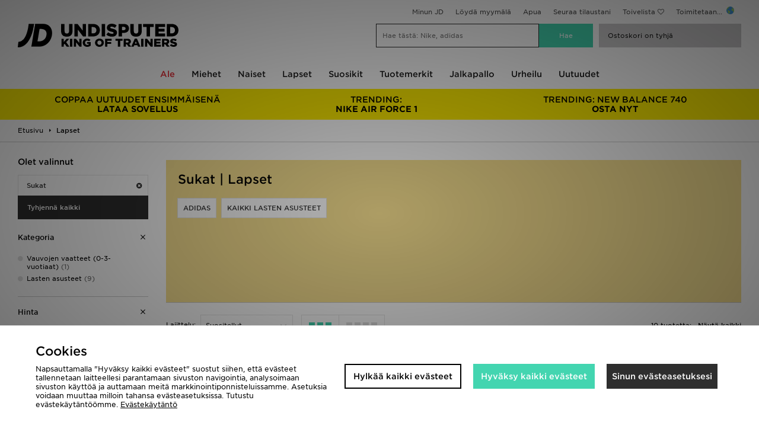

--- FILE ---
content_type: text/html;charset=UTF-8
request_url: https://www.jdsports.fi/lapset/p/sukat/
body_size: 68577
content:
<!DOCTYPE html>
<!-- MESH ver. 2025-wk08 -->
<html lang="fi">
	<head>
		<!-- charset and compatibility -->
<meta charset="UTF-8">
<meta http-equiv="X-UA-Compatible" content="IE=edge,chrome=1"><script type="text/javascript">(window.NREUM||(NREUM={})).init={privacy:{cookies_enabled:true},ajax:{deny_list:["bam.nr-data.net"]},feature_flags:["soft_nav"],distributed_tracing:{enabled:true}};(window.NREUM||(NREUM={})).loader_config={agentID:"1835069684",accountID:"1041355",trustKey:"6553346",xpid:"VQYDUFVWDRABXFFRAwkAUlIB",licenseKey:"NRBR-c4c069c1e7d462b5771",applicationID:"1803487460",browserID:"1835069684"};;/*! For license information please see nr-loader-spa-1.308.0.min.js.LICENSE.txt */
(()=>{var e,t,r={384:(e,t,r)=>{"use strict";r.d(t,{NT:()=>a,US:()=>u,Zm:()=>o,bQ:()=>d,dV:()=>c,pV:()=>l});var n=r(6154),i=r(1863),s=r(1910);const a={beacon:"bam.nr-data.net",errorBeacon:"bam.nr-data.net"};function o(){return n.gm.NREUM||(n.gm.NREUM={}),void 0===n.gm.newrelic&&(n.gm.newrelic=n.gm.NREUM),n.gm.NREUM}function c(){let e=o();return e.o||(e.o={ST:n.gm.setTimeout,SI:n.gm.setImmediate||n.gm.setInterval,CT:n.gm.clearTimeout,XHR:n.gm.XMLHttpRequest,REQ:n.gm.Request,EV:n.gm.Event,PR:n.gm.Promise,MO:n.gm.MutationObserver,FETCH:n.gm.fetch,WS:n.gm.WebSocket},(0,s.i)(...Object.values(e.o))),e}function d(e,t){let r=o();r.initializedAgents??={},t.initializedAt={ms:(0,i.t)(),date:new Date},r.initializedAgents[e]=t}function u(e,t){o()[e]=t}function l(){return function(){let e=o();const t=e.info||{};e.info={beacon:a.beacon,errorBeacon:a.errorBeacon,...t}}(),function(){let e=o();const t=e.init||{};e.init={...t}}(),c(),function(){let e=o();const t=e.loader_config||{};e.loader_config={...t}}(),o()}},782:(e,t,r)=>{"use strict";r.d(t,{T:()=>n});const n=r(860).K7.pageViewTiming},860:(e,t,r)=>{"use strict";r.d(t,{$J:()=>u,K7:()=>c,P3:()=>d,XX:()=>i,Yy:()=>o,df:()=>s,qY:()=>n,v4:()=>a});const n="events",i="jserrors",s="browser/blobs",a="rum",o="browser/logs",c={ajax:"ajax",genericEvents:"generic_events",jserrors:i,logging:"logging",metrics:"metrics",pageAction:"page_action",pageViewEvent:"page_view_event",pageViewTiming:"page_view_timing",sessionReplay:"session_replay",sessionTrace:"session_trace",softNav:"soft_navigations",spa:"spa"},d={[c.pageViewEvent]:1,[c.pageViewTiming]:2,[c.metrics]:3,[c.jserrors]:4,[c.spa]:5,[c.ajax]:6,[c.sessionTrace]:7,[c.softNav]:8,[c.sessionReplay]:9,[c.logging]:10,[c.genericEvents]:11},u={[c.pageViewEvent]:a,[c.pageViewTiming]:n,[c.ajax]:n,[c.spa]:n,[c.softNav]:n,[c.metrics]:i,[c.jserrors]:i,[c.sessionTrace]:s,[c.sessionReplay]:s,[c.logging]:o,[c.genericEvents]:"ins"}},944:(e,t,r)=>{"use strict";r.d(t,{R:()=>i});var n=r(3241);function i(e,t){"function"==typeof console.debug&&(console.debug("New Relic Warning: https://github.com/newrelic/newrelic-browser-agent/blob/main/docs/warning-codes.md#".concat(e),t),(0,n.W)({agentIdentifier:null,drained:null,type:"data",name:"warn",feature:"warn",data:{code:e,secondary:t}}))}},993:(e,t,r)=>{"use strict";r.d(t,{A$:()=>s,ET:()=>a,TZ:()=>o,p_:()=>i});var n=r(860);const i={ERROR:"ERROR",WARN:"WARN",INFO:"INFO",DEBUG:"DEBUG",TRACE:"TRACE"},s={OFF:0,ERROR:1,WARN:2,INFO:3,DEBUG:4,TRACE:5},a="log",o=n.K7.logging},1541:(e,t,r)=>{"use strict";r.d(t,{U:()=>i,f:()=>n});const n={MFE:"MFE",BA:"BA"};function i(e,t){if(2!==t?.harvestEndpointVersion)return{};const r=t.agentRef.runtime.appMetadata.agents[0].entityGuid;return e?{"source.id":e.id,"source.name":e.name,"source.type":e.type,"parent.id":e.parent?.id||r,"parent.type":e.parent?.type||n.BA}:{"entity.guid":r,appId:t.agentRef.info.applicationID}}},1687:(e,t,r)=>{"use strict";r.d(t,{Ak:()=>d,Ze:()=>h,x3:()=>u});var n=r(3241),i=r(7836),s=r(3606),a=r(860),o=r(2646);const c={};function d(e,t){const r={staged:!1,priority:a.P3[t]||0};l(e),c[e].get(t)||c[e].set(t,r)}function u(e,t){e&&c[e]&&(c[e].get(t)&&c[e].delete(t),p(e,t,!1),c[e].size&&f(e))}function l(e){if(!e)throw new Error("agentIdentifier required");c[e]||(c[e]=new Map)}function h(e="",t="feature",r=!1){if(l(e),!e||!c[e].get(t)||r)return p(e,t);c[e].get(t).staged=!0,f(e)}function f(e){const t=Array.from(c[e]);t.every(([e,t])=>t.staged)&&(t.sort((e,t)=>e[1].priority-t[1].priority),t.forEach(([t])=>{c[e].delete(t),p(e,t)}))}function p(e,t,r=!0){const a=e?i.ee.get(e):i.ee,c=s.i.handlers;if(!a.aborted&&a.backlog&&c){if((0,n.W)({agentIdentifier:e,type:"lifecycle",name:"drain",feature:t}),r){const e=a.backlog[t],r=c[t];if(r){for(let t=0;e&&t<e.length;++t)g(e[t],r);Object.entries(r).forEach(([e,t])=>{Object.values(t||{}).forEach(t=>{t[0]?.on&&t[0]?.context()instanceof o.y&&t[0].on(e,t[1])})})}}a.isolatedBacklog||delete c[t],a.backlog[t]=null,a.emit("drain-"+t,[])}}function g(e,t){var r=e[1];Object.values(t[r]||{}).forEach(t=>{var r=e[0];if(t[0]===r){var n=t[1],i=e[3],s=e[2];n.apply(i,s)}})}},1738:(e,t,r)=>{"use strict";r.d(t,{U:()=>f,Y:()=>h});var n=r(3241),i=r(9908),s=r(1863),a=r(944),o=r(5701),c=r(3969),d=r(8362),u=r(860),l=r(4261);function h(e,t,r,s){const h=s||r;!h||h[e]&&h[e]!==d.d.prototype[e]||(h[e]=function(){(0,i.p)(c.xV,["API/"+e+"/called"],void 0,u.K7.metrics,r.ee),(0,n.W)({agentIdentifier:r.agentIdentifier,drained:!!o.B?.[r.agentIdentifier],type:"data",name:"api",feature:l.Pl+e,data:{}});try{return t.apply(this,arguments)}catch(e){(0,a.R)(23,e)}})}function f(e,t,r,n,a){const o=e.info;null===r?delete o.jsAttributes[t]:o.jsAttributes[t]=r,(a||null===r)&&(0,i.p)(l.Pl+n,[(0,s.t)(),t,r],void 0,"session",e.ee)}},1741:(e,t,r)=>{"use strict";r.d(t,{W:()=>s});var n=r(944),i=r(4261);class s{#e(e,...t){if(this[e]!==s.prototype[e])return this[e](...t);(0,n.R)(35,e)}addPageAction(e,t){return this.#e(i.hG,e,t)}register(e){return this.#e(i.eY,e)}recordCustomEvent(e,t){return this.#e(i.fF,e,t)}setPageViewName(e,t){return this.#e(i.Fw,e,t)}setCustomAttribute(e,t,r){return this.#e(i.cD,e,t,r)}noticeError(e,t){return this.#e(i.o5,e,t)}setUserId(e,t=!1){return this.#e(i.Dl,e,t)}setApplicationVersion(e){return this.#e(i.nb,e)}setErrorHandler(e){return this.#e(i.bt,e)}addRelease(e,t){return this.#e(i.k6,e,t)}log(e,t){return this.#e(i.$9,e,t)}start(){return this.#e(i.d3)}finished(e){return this.#e(i.BL,e)}recordReplay(){return this.#e(i.CH)}pauseReplay(){return this.#e(i.Tb)}addToTrace(e){return this.#e(i.U2,e)}setCurrentRouteName(e){return this.#e(i.PA,e)}interaction(e){return this.#e(i.dT,e)}wrapLogger(e,t,r){return this.#e(i.Wb,e,t,r)}measure(e,t){return this.#e(i.V1,e,t)}consent(e){return this.#e(i.Pv,e)}}},1863:(e,t,r)=>{"use strict";function n(){return Math.floor(performance.now())}r.d(t,{t:()=>n})},1910:(e,t,r)=>{"use strict";r.d(t,{i:()=>s});var n=r(944);const i=new Map;function s(...e){return e.every(e=>{if(i.has(e))return i.get(e);const t="function"==typeof e?e.toString():"",r=t.includes("[native code]"),s=t.includes("nrWrapper");return r||s||(0,n.R)(64,e?.name||t),i.set(e,r),r})}},2555:(e,t,r)=>{"use strict";r.d(t,{D:()=>o,f:()=>a});var n=r(384),i=r(8122);const s={beacon:n.NT.beacon,errorBeacon:n.NT.errorBeacon,licenseKey:void 0,applicationID:void 0,sa:void 0,queueTime:void 0,applicationTime:void 0,ttGuid:void 0,user:void 0,account:void 0,product:void 0,extra:void 0,jsAttributes:{},userAttributes:void 0,atts:void 0,transactionName:void 0,tNamePlain:void 0};function a(e){try{return!!e.licenseKey&&!!e.errorBeacon&&!!e.applicationID}catch(e){return!1}}const o=e=>(0,i.a)(e,s)},2614:(e,t,r)=>{"use strict";r.d(t,{BB:()=>a,H3:()=>n,g:()=>d,iL:()=>c,tS:()=>o,uh:()=>i,wk:()=>s});const n="NRBA",i="SESSION",s=144e5,a=18e5,o={STARTED:"session-started",PAUSE:"session-pause",RESET:"session-reset",RESUME:"session-resume",UPDATE:"session-update"},c={SAME_TAB:"same-tab",CROSS_TAB:"cross-tab"},d={OFF:0,FULL:1,ERROR:2}},2646:(e,t,r)=>{"use strict";r.d(t,{y:()=>n});class n{constructor(e){this.contextId=e}}},2843:(e,t,r)=>{"use strict";r.d(t,{G:()=>s,u:()=>i});var n=r(3878);function i(e,t=!1,r,i){(0,n.DD)("visibilitychange",function(){if(t)return void("hidden"===document.visibilityState&&e());e(document.visibilityState)},r,i)}function s(e,t,r){(0,n.sp)("pagehide",e,t,r)}},3241:(e,t,r)=>{"use strict";r.d(t,{W:()=>s});var n=r(6154);const i="newrelic";function s(e={}){try{n.gm.dispatchEvent(new CustomEvent(i,{detail:e}))}catch(e){}}},3304:(e,t,r)=>{"use strict";r.d(t,{A:()=>s});var n=r(7836);const i=()=>{const e=new WeakSet;return(t,r)=>{if("object"==typeof r&&null!==r){if(e.has(r))return;e.add(r)}return r}};function s(e){try{return JSON.stringify(e,i())??""}catch(e){try{n.ee.emit("internal-error",[e])}catch(e){}return""}}},3333:(e,t,r)=>{"use strict";r.d(t,{$v:()=>u,TZ:()=>n,Xh:()=>c,Zp:()=>i,kd:()=>d,mq:()=>o,nf:()=>a,qN:()=>s});const n=r(860).K7.genericEvents,i=["auxclick","click","copy","keydown","paste","scrollend"],s=["focus","blur"],a=4,o=1e3,c=2e3,d=["PageAction","UserAction","BrowserPerformance"],u={RESOURCES:"experimental.resources",REGISTER:"register"}},3434:(e,t,r)=>{"use strict";r.d(t,{Jt:()=>s,YM:()=>d});var n=r(7836),i=r(5607);const s="nr@original:".concat(i.W),a=50;var o=Object.prototype.hasOwnProperty,c=!1;function d(e,t){return e||(e=n.ee),r.inPlace=function(e,t,n,i,s){n||(n="");const a="-"===n.charAt(0);for(let o=0;o<t.length;o++){const c=t[o],d=e[c];l(d)||(e[c]=r(d,a?c+n:n,i,c,s))}},r.flag=s,r;function r(t,r,n,c,d){return l(t)?t:(r||(r=""),nrWrapper[s]=t,function(e,t,r){if(Object.defineProperty&&Object.keys)try{return Object.keys(e).forEach(function(r){Object.defineProperty(t,r,{get:function(){return e[r]},set:function(t){return e[r]=t,t}})}),t}catch(e){u([e],r)}for(var n in e)o.call(e,n)&&(t[n]=e[n])}(t,nrWrapper,e),nrWrapper);function nrWrapper(){var s,o,l,h;let f;try{o=this,s=[...arguments],l="function"==typeof n?n(s,o):n||{}}catch(t){u([t,"",[s,o,c],l],e)}i(r+"start",[s,o,c],l,d);const p=performance.now();let g;try{return h=t.apply(o,s),g=performance.now(),h}catch(e){throw g=performance.now(),i(r+"err",[s,o,e],l,d),f=e,f}finally{const e=g-p,t={start:p,end:g,duration:e,isLongTask:e>=a,methodName:c,thrownError:f};t.isLongTask&&i("long-task",[t,o],l,d),i(r+"end",[s,o,h],l,d)}}}function i(r,n,i,s){if(!c||t){var a=c;c=!0;try{e.emit(r,n,i,t,s)}catch(t){u([t,r,n,i],e)}c=a}}}function u(e,t){t||(t=n.ee);try{t.emit("internal-error",e)}catch(e){}}function l(e){return!(e&&"function"==typeof e&&e.apply&&!e[s])}},3606:(e,t,r)=>{"use strict";r.d(t,{i:()=>s});var n=r(9908);s.on=a;var i=s.handlers={};function s(e,t,r,s){a(s||n.d,i,e,t,r)}function a(e,t,r,i,s){s||(s="feature"),e||(e=n.d);var a=t[s]=t[s]||{};(a[r]=a[r]||[]).push([e,i])}},3738:(e,t,r)=>{"use strict";r.d(t,{He:()=>i,Kp:()=>o,Lc:()=>d,Rz:()=>u,TZ:()=>n,bD:()=>s,d3:()=>a,jx:()=>l,sl:()=>h,uP:()=>c});const n=r(860).K7.sessionTrace,i="bstResource",s="resource",a="-start",o="-end",c="fn"+a,d="fn"+o,u="pushState",l=1e3,h=3e4},3785:(e,t,r)=>{"use strict";r.d(t,{R:()=>c,b:()=>d});var n=r(9908),i=r(1863),s=r(860),a=r(3969),o=r(993);function c(e,t,r={},c=o.p_.INFO,d=!0,u,l=(0,i.t)()){(0,n.p)(a.xV,["API/logging/".concat(c.toLowerCase(),"/called")],void 0,s.K7.metrics,e),(0,n.p)(o.ET,[l,t,r,c,d,u],void 0,s.K7.logging,e)}function d(e){return"string"==typeof e&&Object.values(o.p_).some(t=>t===e.toUpperCase().trim())}},3878:(e,t,r)=>{"use strict";function n(e,t){return{capture:e,passive:!1,signal:t}}function i(e,t,r=!1,i){window.addEventListener(e,t,n(r,i))}function s(e,t,r=!1,i){document.addEventListener(e,t,n(r,i))}r.d(t,{DD:()=>s,jT:()=>n,sp:()=>i})},3962:(e,t,r)=>{"use strict";r.d(t,{AM:()=>a,O2:()=>l,OV:()=>s,Qu:()=>h,TZ:()=>c,ih:()=>f,pP:()=>o,t1:()=>u,tC:()=>i,wD:()=>d});var n=r(860);const i=["click","keydown","submit"],s="popstate",a="api",o="initialPageLoad",c=n.K7.softNav,d=5e3,u=500,l={INITIAL_PAGE_LOAD:"",ROUTE_CHANGE:1,UNSPECIFIED:2},h={INTERACTION:1,AJAX:2,CUSTOM_END:3,CUSTOM_TRACER:4},f={IP:"in progress",PF:"pending finish",FIN:"finished",CAN:"cancelled"}},3969:(e,t,r)=>{"use strict";r.d(t,{TZ:()=>n,XG:()=>o,rs:()=>i,xV:()=>a,z_:()=>s});const n=r(860).K7.metrics,i="sm",s="cm",a="storeSupportabilityMetrics",o="storeEventMetrics"},4234:(e,t,r)=>{"use strict";r.d(t,{W:()=>s});var n=r(7836),i=r(1687);class s{constructor(e,t){this.agentIdentifier=e,this.ee=n.ee.get(e),this.featureName=t,this.blocked=!1}deregisterDrain(){(0,i.x3)(this.agentIdentifier,this.featureName)}}},4261:(e,t,r)=>{"use strict";r.d(t,{$9:()=>u,BL:()=>c,CH:()=>p,Dl:()=>R,Fw:()=>w,PA:()=>v,Pl:()=>n,Pv:()=>A,Tb:()=>h,U2:()=>a,V1:()=>E,Wb:()=>T,bt:()=>y,cD:()=>b,d3:()=>x,dT:()=>d,eY:()=>g,fF:()=>f,hG:()=>s,hw:()=>i,k6:()=>o,nb:()=>m,o5:()=>l});const n="api-",i=n+"ixn-",s="addPageAction",a="addToTrace",o="addRelease",c="finished",d="interaction",u="log",l="noticeError",h="pauseReplay",f="recordCustomEvent",p="recordReplay",g="register",m="setApplicationVersion",v="setCurrentRouteName",b="setCustomAttribute",y="setErrorHandler",w="setPageViewName",R="setUserId",x="start",T="wrapLogger",E="measure",A="consent"},5205:(e,t,r)=>{"use strict";r.d(t,{j:()=>S});var n=r(384),i=r(1741);var s=r(2555),a=r(3333);const o=e=>{if(!e||"string"!=typeof e)return!1;try{document.createDocumentFragment().querySelector(e)}catch{return!1}return!0};var c=r(2614),d=r(944),u=r(8122);const l="[data-nr-mask]",h=e=>(0,u.a)(e,(()=>{const e={feature_flags:[],experimental:{allow_registered_children:!1,resources:!1},mask_selector:"*",block_selector:"[data-nr-block]",mask_input_options:{color:!1,date:!1,"datetime-local":!1,email:!1,month:!1,number:!1,range:!1,search:!1,tel:!1,text:!1,time:!1,url:!1,week:!1,textarea:!1,select:!1,password:!0}};return{ajax:{deny_list:void 0,block_internal:!0,enabled:!0,autoStart:!0},api:{get allow_registered_children(){return e.feature_flags.includes(a.$v.REGISTER)||e.experimental.allow_registered_children},set allow_registered_children(t){e.experimental.allow_registered_children=t},duplicate_registered_data:!1},browser_consent_mode:{enabled:!1},distributed_tracing:{enabled:void 0,exclude_newrelic_header:void 0,cors_use_newrelic_header:void 0,cors_use_tracecontext_headers:void 0,allowed_origins:void 0},get feature_flags(){return e.feature_flags},set feature_flags(t){e.feature_flags=t},generic_events:{enabled:!0,autoStart:!0},harvest:{interval:30},jserrors:{enabled:!0,autoStart:!0},logging:{enabled:!0,autoStart:!0},metrics:{enabled:!0,autoStart:!0},obfuscate:void 0,page_action:{enabled:!0},page_view_event:{enabled:!0,autoStart:!0},page_view_timing:{enabled:!0,autoStart:!0},performance:{capture_marks:!1,capture_measures:!1,capture_detail:!0,resources:{get enabled(){return e.feature_flags.includes(a.$v.RESOURCES)||e.experimental.resources},set enabled(t){e.experimental.resources=t},asset_types:[],first_party_domains:[],ignore_newrelic:!0}},privacy:{cookies_enabled:!0},proxy:{assets:void 0,beacon:void 0},session:{expiresMs:c.wk,inactiveMs:c.BB},session_replay:{autoStart:!0,enabled:!1,preload:!1,sampling_rate:10,error_sampling_rate:100,collect_fonts:!1,inline_images:!1,fix_stylesheets:!0,mask_all_inputs:!0,get mask_text_selector(){return e.mask_selector},set mask_text_selector(t){o(t)?e.mask_selector="".concat(t,",").concat(l):""===t||null===t?e.mask_selector=l:(0,d.R)(5,t)},get block_class(){return"nr-block"},get ignore_class(){return"nr-ignore"},get mask_text_class(){return"nr-mask"},get block_selector(){return e.block_selector},set block_selector(t){o(t)?e.block_selector+=",".concat(t):""!==t&&(0,d.R)(6,t)},get mask_input_options(){return e.mask_input_options},set mask_input_options(t){t&&"object"==typeof t?e.mask_input_options={...t,password:!0}:(0,d.R)(7,t)}},session_trace:{enabled:!0,autoStart:!0},soft_navigations:{enabled:!0,autoStart:!0},spa:{enabled:!0,autoStart:!0},ssl:void 0,user_actions:{enabled:!0,elementAttributes:["id","className","tagName","type"]}}})());var f=r(6154),p=r(9324);let g=0;const m={buildEnv:p.F3,distMethod:p.Xs,version:p.xv,originTime:f.WN},v={consented:!1},b={appMetadata:{},get consented(){return this.session?.state?.consent||v.consented},set consented(e){v.consented=e},customTransaction:void 0,denyList:void 0,disabled:!1,harvester:void 0,isolatedBacklog:!1,isRecording:!1,loaderType:void 0,maxBytes:3e4,obfuscator:void 0,onerror:void 0,ptid:void 0,releaseIds:{},session:void 0,timeKeeper:void 0,registeredEntities:[],jsAttributesMetadata:{bytes:0},get harvestCount(){return++g}},y=e=>{const t=(0,u.a)(e,b),r=Object.keys(m).reduce((e,t)=>(e[t]={value:m[t],writable:!1,configurable:!0,enumerable:!0},e),{});return Object.defineProperties(t,r)};var w=r(5701);const R=e=>{const t=e.startsWith("http");e+="/",r.p=t?e:"https://"+e};var x=r(7836),T=r(3241);const E={accountID:void 0,trustKey:void 0,agentID:void 0,licenseKey:void 0,applicationID:void 0,xpid:void 0},A=e=>(0,u.a)(e,E),_=new Set;function S(e,t={},r,a){let{init:o,info:c,loader_config:d,runtime:u={},exposed:l=!0}=t;if(!c){const e=(0,n.pV)();o=e.init,c=e.info,d=e.loader_config}e.init=h(o||{}),e.loader_config=A(d||{}),c.jsAttributes??={},f.bv&&(c.jsAttributes.isWorker=!0),e.info=(0,s.D)(c);const p=e.init,g=[c.beacon,c.errorBeacon];_.has(e.agentIdentifier)||(p.proxy.assets&&(R(p.proxy.assets),g.push(p.proxy.assets)),p.proxy.beacon&&g.push(p.proxy.beacon),e.beacons=[...g],function(e){const t=(0,n.pV)();Object.getOwnPropertyNames(i.W.prototype).forEach(r=>{const n=i.W.prototype[r];if("function"!=typeof n||"constructor"===n)return;let s=t[r];e[r]&&!1!==e.exposed&&"micro-agent"!==e.runtime?.loaderType&&(t[r]=(...t)=>{const n=e[r](...t);return s?s(...t):n})})}(e),(0,n.US)("activatedFeatures",w.B)),u.denyList=[...p.ajax.deny_list||[],...p.ajax.block_internal?g:[]],u.ptid=e.agentIdentifier,u.loaderType=r,e.runtime=y(u),_.has(e.agentIdentifier)||(e.ee=x.ee.get(e.agentIdentifier),e.exposed=l,(0,T.W)({agentIdentifier:e.agentIdentifier,drained:!!w.B?.[e.agentIdentifier],type:"lifecycle",name:"initialize",feature:void 0,data:e.config})),_.add(e.agentIdentifier)}},5270:(e,t,r)=>{"use strict";r.d(t,{Aw:()=>a,SR:()=>s,rF:()=>o});var n=r(384),i=r(7767);function s(e){return!!(0,n.dV)().o.MO&&(0,i.V)(e)&&!0===e?.session_trace.enabled}function a(e){return!0===e?.session_replay.preload&&s(e)}function o(e,t){try{if("string"==typeof t?.type){if("password"===t.type.toLowerCase())return"*".repeat(e?.length||0);if(void 0!==t?.dataset?.nrUnmask||t?.classList?.contains("nr-unmask"))return e}}catch(e){}return"string"==typeof e?e.replace(/[\S]/g,"*"):"*".repeat(e?.length||0)}},5289:(e,t,r)=>{"use strict";r.d(t,{GG:()=>a,Qr:()=>c,sB:()=>o});var n=r(3878),i=r(6389);function s(){return"undefined"==typeof document||"complete"===document.readyState}function a(e,t){if(s())return e();const r=(0,i.J)(e),a=setInterval(()=>{s()&&(clearInterval(a),r())},500);(0,n.sp)("load",r,t)}function o(e){if(s())return e();(0,n.DD)("DOMContentLoaded",e)}function c(e){if(s())return e();(0,n.sp)("popstate",e)}},5607:(e,t,r)=>{"use strict";r.d(t,{W:()=>n});const n=(0,r(9566).bz)()},5701:(e,t,r)=>{"use strict";r.d(t,{B:()=>s,t:()=>a});var n=r(3241);const i=new Set,s={};function a(e,t){const r=t.agentIdentifier;s[r]??={},e&&"object"==typeof e&&(i.has(r)||(t.ee.emit("rumresp",[e]),s[r]=e,i.add(r),(0,n.W)({agentIdentifier:r,loaded:!0,drained:!0,type:"lifecycle",name:"load",feature:void 0,data:e})))}},6154:(e,t,r)=>{"use strict";r.d(t,{OF:()=>d,RI:()=>i,WN:()=>h,bv:()=>s,eN:()=>f,gm:()=>a,lR:()=>l,m:()=>c,mw:()=>o,sb:()=>u});var n=r(1863);const i="undefined"!=typeof window&&!!window.document,s="undefined"!=typeof WorkerGlobalScope&&("undefined"!=typeof self&&self instanceof WorkerGlobalScope&&self.navigator instanceof WorkerNavigator||"undefined"!=typeof globalThis&&globalThis instanceof WorkerGlobalScope&&globalThis.navigator instanceof WorkerNavigator),a=i?window:"undefined"!=typeof WorkerGlobalScope&&("undefined"!=typeof self&&self instanceof WorkerGlobalScope&&self||"undefined"!=typeof globalThis&&globalThis instanceof WorkerGlobalScope&&globalThis),o=Boolean("hidden"===a?.document?.visibilityState),c=""+a?.location,d=/iPad|iPhone|iPod/.test(a.navigator?.userAgent),u=d&&"undefined"==typeof SharedWorker,l=(()=>{const e=a.navigator?.userAgent?.match(/Firefox[/\s](\d+\.\d+)/);return Array.isArray(e)&&e.length>=2?+e[1]:0})(),h=Date.now()-(0,n.t)(),f=()=>"undefined"!=typeof PerformanceNavigationTiming&&a?.performance?.getEntriesByType("navigation")?.[0]?.responseStart},6344:(e,t,r)=>{"use strict";r.d(t,{BB:()=>u,Qb:()=>l,TZ:()=>i,Ug:()=>a,Vh:()=>s,_s:()=>o,bc:()=>d,yP:()=>c});var n=r(2614);const i=r(860).K7.sessionReplay,s="errorDuringReplay",a=.12,o={DomContentLoaded:0,Load:1,FullSnapshot:2,IncrementalSnapshot:3,Meta:4,Custom:5},c={[n.g.ERROR]:15e3,[n.g.FULL]:3e5,[n.g.OFF]:0},d={RESET:{message:"Session was reset",sm:"Reset"},IMPORT:{message:"Recorder failed to import",sm:"Import"},TOO_MANY:{message:"429: Too Many Requests",sm:"Too-Many"},TOO_BIG:{message:"Payload was too large",sm:"Too-Big"},CROSS_TAB:{message:"Session Entity was set to OFF on another tab",sm:"Cross-Tab"},ENTITLEMENTS:{message:"Session Replay is not allowed and will not be started",sm:"Entitlement"}},u=5e3,l={API:"api",RESUME:"resume",SWITCH_TO_FULL:"switchToFull",INITIALIZE:"initialize",PRELOAD:"preload"}},6389:(e,t,r)=>{"use strict";function n(e,t=500,r={}){const n=r?.leading||!1;let i;return(...r)=>{n&&void 0===i&&(e.apply(this,r),i=setTimeout(()=>{i=clearTimeout(i)},t)),n||(clearTimeout(i),i=setTimeout(()=>{e.apply(this,r)},t))}}function i(e){let t=!1;return(...r)=>{t||(t=!0,e.apply(this,r))}}r.d(t,{J:()=>i,s:()=>n})},6630:(e,t,r)=>{"use strict";r.d(t,{T:()=>n});const n=r(860).K7.pageViewEvent},6774:(e,t,r)=>{"use strict";r.d(t,{T:()=>n});const n=r(860).K7.jserrors},7295:(e,t,r)=>{"use strict";r.d(t,{Xv:()=>a,gX:()=>i,iW:()=>s});var n=[];function i(e){if(!e||s(e))return!1;if(0===n.length)return!0;if("*"===n[0].hostname)return!1;for(var t=0;t<n.length;t++){var r=n[t];if(r.hostname.test(e.hostname)&&r.pathname.test(e.pathname))return!1}return!0}function s(e){return void 0===e.hostname}function a(e){if(n=[],e&&e.length)for(var t=0;t<e.length;t++){let r=e[t];if(!r)continue;if("*"===r)return void(n=[{hostname:"*"}]);0===r.indexOf("http://")?r=r.substring(7):0===r.indexOf("https://")&&(r=r.substring(8));const i=r.indexOf("/");let s,a;i>0?(s=r.substring(0,i),a=r.substring(i)):(s=r,a="*");let[c]=s.split(":");n.push({hostname:o(c),pathname:o(a,!0)})}}function o(e,t=!1){const r=e.replace(/[.+?^${}()|[\]\\]/g,e=>"\\"+e).replace(/\*/g,".*?");return new RegExp((t?"^":"")+r+"$")}},7485:(e,t,r)=>{"use strict";r.d(t,{D:()=>i});var n=r(6154);function i(e){if(0===(e||"").indexOf("data:"))return{protocol:"data"};try{const t=new URL(e,location.href),r={port:t.port,hostname:t.hostname,pathname:t.pathname,search:t.search,protocol:t.protocol.slice(0,t.protocol.indexOf(":")),sameOrigin:t.protocol===n.gm?.location?.protocol&&t.host===n.gm?.location?.host};return r.port&&""!==r.port||("http:"===t.protocol&&(r.port="80"),"https:"===t.protocol&&(r.port="443")),r.pathname&&""!==r.pathname?r.pathname.startsWith("/")||(r.pathname="/".concat(r.pathname)):r.pathname="/",r}catch(e){return{}}}},7699:(e,t,r)=>{"use strict";r.d(t,{It:()=>s,KC:()=>o,No:()=>i,qh:()=>a});var n=r(860);const i=16e3,s=1e6,a="SESSION_ERROR",o={[n.K7.logging]:!0,[n.K7.genericEvents]:!1,[n.K7.jserrors]:!1,[n.K7.ajax]:!1}},7767:(e,t,r)=>{"use strict";r.d(t,{V:()=>i});var n=r(6154);const i=e=>n.RI&&!0===e?.privacy.cookies_enabled},7836:(e,t,r)=>{"use strict";r.d(t,{P:()=>o,ee:()=>c});var n=r(384),i=r(8990),s=r(2646),a=r(5607);const o="nr@context:".concat(a.W),c=function e(t,r){var n={},a={},u={},l=!1;try{l=16===r.length&&d.initializedAgents?.[r]?.runtime.isolatedBacklog}catch(e){}var h={on:p,addEventListener:p,removeEventListener:function(e,t){var r=n[e];if(!r)return;for(var i=0;i<r.length;i++)r[i]===t&&r.splice(i,1)},emit:function(e,r,n,i,s){!1!==s&&(s=!0);if(c.aborted&&!i)return;t&&s&&t.emit(e,r,n);var o=f(n);g(e).forEach(e=>{e.apply(o,r)});var d=v()[a[e]];d&&d.push([h,e,r,o]);return o},get:m,listeners:g,context:f,buffer:function(e,t){const r=v();if(t=t||"feature",h.aborted)return;Object.entries(e||{}).forEach(([e,n])=>{a[n]=t,t in r||(r[t]=[])})},abort:function(){h._aborted=!0,Object.keys(h.backlog).forEach(e=>{delete h.backlog[e]})},isBuffering:function(e){return!!v()[a[e]]},debugId:r,backlog:l?{}:t&&"object"==typeof t.backlog?t.backlog:{},isolatedBacklog:l};return Object.defineProperty(h,"aborted",{get:()=>{let e=h._aborted||!1;return e||(t&&(e=t.aborted),e)}}),h;function f(e){return e&&e instanceof s.y?e:e?(0,i.I)(e,o,()=>new s.y(o)):new s.y(o)}function p(e,t){n[e]=g(e).concat(t)}function g(e){return n[e]||[]}function m(t){return u[t]=u[t]||e(h,t)}function v(){return h.backlog}}(void 0,"globalEE"),d=(0,n.Zm)();d.ee||(d.ee=c)},8122:(e,t,r)=>{"use strict";r.d(t,{a:()=>i});var n=r(944);function i(e,t){try{if(!e||"object"!=typeof e)return(0,n.R)(3);if(!t||"object"!=typeof t)return(0,n.R)(4);const r=Object.create(Object.getPrototypeOf(t),Object.getOwnPropertyDescriptors(t)),s=0===Object.keys(r).length?e:r;for(let a in s)if(void 0!==e[a])try{if(null===e[a]){r[a]=null;continue}Array.isArray(e[a])&&Array.isArray(t[a])?r[a]=Array.from(new Set([...e[a],...t[a]])):"object"==typeof e[a]&&"object"==typeof t[a]?r[a]=i(e[a],t[a]):r[a]=e[a]}catch(e){r[a]||(0,n.R)(1,e)}return r}catch(e){(0,n.R)(2,e)}}},8139:(e,t,r)=>{"use strict";r.d(t,{u:()=>h});var n=r(7836),i=r(3434),s=r(8990),a=r(6154);const o={},c=a.gm.XMLHttpRequest,d="addEventListener",u="removeEventListener",l="nr@wrapped:".concat(n.P);function h(e){var t=function(e){return(e||n.ee).get("events")}(e);if(o[t.debugId]++)return t;o[t.debugId]=1;var r=(0,i.YM)(t,!0);function h(e){r.inPlace(e,[d,u],"-",p)}function p(e,t){return e[1]}return"getPrototypeOf"in Object&&(a.RI&&f(document,h),c&&f(c.prototype,h),f(a.gm,h)),t.on(d+"-start",function(e,t){var n=e[1];if(null!==n&&("function"==typeof n||"object"==typeof n)&&"newrelic"!==e[0]){var i=(0,s.I)(n,l,function(){var e={object:function(){if("function"!=typeof n.handleEvent)return;return n.handleEvent.apply(n,arguments)},function:n}[typeof n];return e?r(e,"fn-",null,e.name||"anonymous"):n});this.wrapped=e[1]=i}}),t.on(u+"-start",function(e){e[1]=this.wrapped||e[1]}),t}function f(e,t,...r){let n=e;for(;"object"==typeof n&&!Object.prototype.hasOwnProperty.call(n,d);)n=Object.getPrototypeOf(n);n&&t(n,...r)}},8362:(e,t,r)=>{"use strict";r.d(t,{d:()=>s});var n=r(9566),i=r(1741);class s extends i.W{agentIdentifier=(0,n.LA)(16)}},8374:(e,t,r)=>{r.nc=(()=>{try{return document?.currentScript?.nonce}catch(e){}return""})()},8990:(e,t,r)=>{"use strict";r.d(t,{I:()=>i});var n=Object.prototype.hasOwnProperty;function i(e,t,r){if(n.call(e,t))return e[t];var i=r();if(Object.defineProperty&&Object.keys)try{return Object.defineProperty(e,t,{value:i,writable:!0,enumerable:!1}),i}catch(e){}return e[t]=i,i}},9119:(e,t,r)=>{"use strict";r.d(t,{L:()=>s});var n=/([^?#]*)[^#]*(#[^?]*|$).*/,i=/([^?#]*)().*/;function s(e,t){return e?e.replace(t?n:i,"$1$2"):e}},9300:(e,t,r)=>{"use strict";r.d(t,{T:()=>n});const n=r(860).K7.ajax},9324:(e,t,r)=>{"use strict";r.d(t,{AJ:()=>a,F3:()=>i,Xs:()=>s,Yq:()=>o,xv:()=>n});const n="1.308.0",i="PROD",s="CDN",a="@newrelic/rrweb",o="1.0.1"},9566:(e,t,r)=>{"use strict";r.d(t,{LA:()=>o,ZF:()=>c,bz:()=>a,el:()=>d});var n=r(6154);const i="xxxxxxxx-xxxx-4xxx-yxxx-xxxxxxxxxxxx";function s(e,t){return e?15&e[t]:16*Math.random()|0}function a(){const e=n.gm?.crypto||n.gm?.msCrypto;let t,r=0;return e&&e.getRandomValues&&(t=e.getRandomValues(new Uint8Array(30))),i.split("").map(e=>"x"===e?s(t,r++).toString(16):"y"===e?(3&s()|8).toString(16):e).join("")}function o(e){const t=n.gm?.crypto||n.gm?.msCrypto;let r,i=0;t&&t.getRandomValues&&(r=t.getRandomValues(new Uint8Array(e)));const a=[];for(var o=0;o<e;o++)a.push(s(r,i++).toString(16));return a.join("")}function c(){return o(16)}function d(){return o(32)}},9908:(e,t,r)=>{"use strict";r.d(t,{d:()=>n,p:()=>i});var n=r(7836).ee.get("handle");function i(e,t,r,i,s){s?(s.buffer([e],i),s.emit(e,t,r)):(n.buffer([e],i),n.emit(e,t,r))}}},n={};function i(e){var t=n[e];if(void 0!==t)return t.exports;var s=n[e]={exports:{}};return r[e](s,s.exports,i),s.exports}i.m=r,i.d=(e,t)=>{for(var r in t)i.o(t,r)&&!i.o(e,r)&&Object.defineProperty(e,r,{enumerable:!0,get:t[r]})},i.f={},i.e=e=>Promise.all(Object.keys(i.f).reduce((t,r)=>(i.f[r](e,t),t),[])),i.u=e=>({212:"nr-spa-compressor",249:"nr-spa-recorder",478:"nr-spa"}[e]+"-1.308.0.min.js"),i.o=(e,t)=>Object.prototype.hasOwnProperty.call(e,t),e={},t="NRBA-1.308.0.PROD:",i.l=(r,n,s,a)=>{if(e[r])e[r].push(n);else{var o,c;if(void 0!==s)for(var d=document.getElementsByTagName("script"),u=0;u<d.length;u++){var l=d[u];if(l.getAttribute("src")==r||l.getAttribute("data-webpack")==t+s){o=l;break}}if(!o){c=!0;var h={478:"sha512-RSfSVnmHk59T/uIPbdSE0LPeqcEdF4/+XhfJdBuccH5rYMOEZDhFdtnh6X6nJk7hGpzHd9Ujhsy7lZEz/ORYCQ==",249:"sha512-ehJXhmntm85NSqW4MkhfQqmeKFulra3klDyY0OPDUE+sQ3GokHlPh1pmAzuNy//3j4ac6lzIbmXLvGQBMYmrkg==",212:"sha512-B9h4CR46ndKRgMBcK+j67uSR2RCnJfGefU+A7FrgR/k42ovXy5x/MAVFiSvFxuVeEk/pNLgvYGMp1cBSK/G6Fg=="};(o=document.createElement("script")).charset="utf-8",i.nc&&o.setAttribute("nonce",i.nc),o.setAttribute("data-webpack",t+s),o.src=r,0!==o.src.indexOf(window.location.origin+"/")&&(o.crossOrigin="anonymous"),h[a]&&(o.integrity=h[a])}e[r]=[n];var f=(t,n)=>{o.onerror=o.onload=null,clearTimeout(p);var i=e[r];if(delete e[r],o.parentNode&&o.parentNode.removeChild(o),i&&i.forEach(e=>e(n)),t)return t(n)},p=setTimeout(f.bind(null,void 0,{type:"timeout",target:o}),12e4);o.onerror=f.bind(null,o.onerror),o.onload=f.bind(null,o.onload),c&&document.head.appendChild(o)}},i.r=e=>{"undefined"!=typeof Symbol&&Symbol.toStringTag&&Object.defineProperty(e,Symbol.toStringTag,{value:"Module"}),Object.defineProperty(e,"__esModule",{value:!0})},i.p="https://js-agent.newrelic.com/",(()=>{var e={38:0,788:0};i.f.j=(t,r)=>{var n=i.o(e,t)?e[t]:void 0;if(0!==n)if(n)r.push(n[2]);else{var s=new Promise((r,i)=>n=e[t]=[r,i]);r.push(n[2]=s);var a=i.p+i.u(t),o=new Error;i.l(a,r=>{if(i.o(e,t)&&(0!==(n=e[t])&&(e[t]=void 0),n)){var s=r&&("load"===r.type?"missing":r.type),a=r&&r.target&&r.target.src;o.message="Loading chunk "+t+" failed: ("+s+": "+a+")",o.name="ChunkLoadError",o.type=s,o.request=a,n[1](o)}},"chunk-"+t,t)}};var t=(t,r)=>{var n,s,[a,o,c]=r,d=0;if(a.some(t=>0!==e[t])){for(n in o)i.o(o,n)&&(i.m[n]=o[n]);if(c)c(i)}for(t&&t(r);d<a.length;d++)s=a[d],i.o(e,s)&&e[s]&&e[s][0](),e[s]=0},r=self["webpackChunk:NRBA-1.308.0.PROD"]=self["webpackChunk:NRBA-1.308.0.PROD"]||[];r.forEach(t.bind(null,0)),r.push=t.bind(null,r.push.bind(r))})(),(()=>{"use strict";i(8374);var e=i(8362),t=i(860);const r=Object.values(t.K7);var n=i(5205);var s=i(9908),a=i(1863),o=i(4261),c=i(1738);var d=i(1687),u=i(4234),l=i(5289),h=i(6154),f=i(944),p=i(5270),g=i(7767),m=i(6389),v=i(7699);class b extends u.W{constructor(e,t){super(e.agentIdentifier,t),this.agentRef=e,this.abortHandler=void 0,this.featAggregate=void 0,this.loadedSuccessfully=void 0,this.onAggregateImported=new Promise(e=>{this.loadedSuccessfully=e}),this.deferred=Promise.resolve(),!1===e.init[this.featureName].autoStart?this.deferred=new Promise((t,r)=>{this.ee.on("manual-start-all",(0,m.J)(()=>{(0,d.Ak)(e.agentIdentifier,this.featureName),t()}))}):(0,d.Ak)(e.agentIdentifier,t)}importAggregator(e,t,r={}){if(this.featAggregate)return;const n=async()=>{let n;await this.deferred;try{if((0,g.V)(e.init)){const{setupAgentSession:t}=await i.e(478).then(i.bind(i,8766));n=t(e)}}catch(e){(0,f.R)(20,e),this.ee.emit("internal-error",[e]),(0,s.p)(v.qh,[e],void 0,this.featureName,this.ee)}try{if(!this.#t(this.featureName,n,e.init))return(0,d.Ze)(this.agentIdentifier,this.featureName),void this.loadedSuccessfully(!1);const{Aggregate:i}=await t();this.featAggregate=new i(e,r),e.runtime.harvester.initializedAggregates.push(this.featAggregate),this.loadedSuccessfully(!0)}catch(e){(0,f.R)(34,e),this.abortHandler?.(),(0,d.Ze)(this.agentIdentifier,this.featureName,!0),this.loadedSuccessfully(!1),this.ee&&this.ee.abort()}};h.RI?(0,l.GG)(()=>n(),!0):n()}#t(e,r,n){if(this.blocked)return!1;switch(e){case t.K7.sessionReplay:return(0,p.SR)(n)&&!!r;case t.K7.sessionTrace:return!!r;default:return!0}}}var y=i(6630),w=i(2614),R=i(3241);class x extends b{static featureName=y.T;constructor(e){var t;super(e,y.T),this.setupInspectionEvents(e.agentIdentifier),t=e,(0,c.Y)(o.Fw,function(e,r){"string"==typeof e&&("/"!==e.charAt(0)&&(e="/"+e),t.runtime.customTransaction=(r||"http://custom.transaction")+e,(0,s.p)(o.Pl+o.Fw,[(0,a.t)()],void 0,void 0,t.ee))},t),this.importAggregator(e,()=>i.e(478).then(i.bind(i,2467)))}setupInspectionEvents(e){const t=(t,r)=>{t&&(0,R.W)({agentIdentifier:e,timeStamp:t.timeStamp,loaded:"complete"===t.target.readyState,type:"window",name:r,data:t.target.location+""})};(0,l.sB)(e=>{t(e,"DOMContentLoaded")}),(0,l.GG)(e=>{t(e,"load")}),(0,l.Qr)(e=>{t(e,"navigate")}),this.ee.on(w.tS.UPDATE,(t,r)=>{(0,R.W)({agentIdentifier:e,type:"lifecycle",name:"session",data:r})})}}var T=i(384);class E extends e.d{constructor(e){var t;(super(),h.gm)?(this.features={},(0,T.bQ)(this.agentIdentifier,this),this.desiredFeatures=new Set(e.features||[]),this.desiredFeatures.add(x),(0,n.j)(this,e,e.loaderType||"agent"),t=this,(0,c.Y)(o.cD,function(e,r,n=!1){if("string"==typeof e){if(["string","number","boolean"].includes(typeof r)||null===r)return(0,c.U)(t,e,r,o.cD,n);(0,f.R)(40,typeof r)}else(0,f.R)(39,typeof e)},t),function(e){(0,c.Y)(o.Dl,function(t,r=!1){if("string"!=typeof t&&null!==t)return void(0,f.R)(41,typeof t);const n=e.info.jsAttributes["enduser.id"];r&&null!=n&&n!==t?(0,s.p)(o.Pl+"setUserIdAndResetSession",[t],void 0,"session",e.ee):(0,c.U)(e,"enduser.id",t,o.Dl,!0)},e)}(this),function(e){(0,c.Y)(o.nb,function(t){if("string"==typeof t||null===t)return(0,c.U)(e,"application.version",t,o.nb,!1);(0,f.R)(42,typeof t)},e)}(this),function(e){(0,c.Y)(o.d3,function(){e.ee.emit("manual-start-all")},e)}(this),function(e){(0,c.Y)(o.Pv,function(t=!0){if("boolean"==typeof t){if((0,s.p)(o.Pl+o.Pv,[t],void 0,"session",e.ee),e.runtime.consented=t,t){const t=e.features.page_view_event;t.onAggregateImported.then(e=>{const r=t.featAggregate;e&&!r.sentRum&&r.sendRum()})}}else(0,f.R)(65,typeof t)},e)}(this),this.run()):(0,f.R)(21)}get config(){return{info:this.info,init:this.init,loader_config:this.loader_config,runtime:this.runtime}}get api(){return this}run(){try{const e=function(e){const t={};return r.forEach(r=>{t[r]=!!e[r]?.enabled}),t}(this.init),n=[...this.desiredFeatures];n.sort((e,r)=>t.P3[e.featureName]-t.P3[r.featureName]),n.forEach(r=>{if(!e[r.featureName]&&r.featureName!==t.K7.pageViewEvent)return;if(r.featureName===t.K7.spa)return void(0,f.R)(67);const n=function(e){switch(e){case t.K7.ajax:return[t.K7.jserrors];case t.K7.sessionTrace:return[t.K7.ajax,t.K7.pageViewEvent];case t.K7.sessionReplay:return[t.K7.sessionTrace];case t.K7.pageViewTiming:return[t.K7.pageViewEvent];default:return[]}}(r.featureName).filter(e=>!(e in this.features));n.length>0&&(0,f.R)(36,{targetFeature:r.featureName,missingDependencies:n}),this.features[r.featureName]=new r(this)})}catch(e){(0,f.R)(22,e);for(const e in this.features)this.features[e].abortHandler?.();const t=(0,T.Zm)();delete t.initializedAgents[this.agentIdentifier]?.features,delete this.sharedAggregator;return t.ee.get(this.agentIdentifier).abort(),!1}}}var A=i(2843),_=i(782);class S extends b{static featureName=_.T;constructor(e){super(e,_.T),h.RI&&((0,A.u)(()=>(0,s.p)("docHidden",[(0,a.t)()],void 0,_.T,this.ee),!0),(0,A.G)(()=>(0,s.p)("winPagehide",[(0,a.t)()],void 0,_.T,this.ee)),this.importAggregator(e,()=>i.e(478).then(i.bind(i,9917))))}}var O=i(3969);class I extends b{static featureName=O.TZ;constructor(e){super(e,O.TZ),h.RI&&document.addEventListener("securitypolicyviolation",e=>{(0,s.p)(O.xV,["Generic/CSPViolation/Detected"],void 0,this.featureName,this.ee)}),this.importAggregator(e,()=>i.e(478).then(i.bind(i,6555)))}}var N=i(6774),P=i(3878),k=i(3304);class D{constructor(e,t,r,n,i){this.name="UncaughtError",this.message="string"==typeof e?e:(0,k.A)(e),this.sourceURL=t,this.line=r,this.column=n,this.__newrelic=i}}function C(e){return M(e)?e:new D(void 0!==e?.message?e.message:e,e?.filename||e?.sourceURL,e?.lineno||e?.line,e?.colno||e?.col,e?.__newrelic,e?.cause)}function j(e){const t="Unhandled Promise Rejection: ";if(!e?.reason)return;if(M(e.reason)){try{e.reason.message.startsWith(t)||(e.reason.message=t+e.reason.message)}catch(e){}return C(e.reason)}const r=C(e.reason);return(r.message||"").startsWith(t)||(r.message=t+r.message),r}function L(e){if(e.error instanceof SyntaxError&&!/:\d+$/.test(e.error.stack?.trim())){const t=new D(e.message,e.filename,e.lineno,e.colno,e.error.__newrelic,e.cause);return t.name=SyntaxError.name,t}return M(e.error)?e.error:C(e)}function M(e){return e instanceof Error&&!!e.stack}function H(e,r,n,i,o=(0,a.t)()){"string"==typeof e&&(e=new Error(e)),(0,s.p)("err",[e,o,!1,r,n.runtime.isRecording,void 0,i],void 0,t.K7.jserrors,n.ee),(0,s.p)("uaErr",[],void 0,t.K7.genericEvents,n.ee)}var B=i(1541),K=i(993),W=i(3785);function U(e,{customAttributes:t={},level:r=K.p_.INFO}={},n,i,s=(0,a.t)()){(0,W.R)(n.ee,e,t,r,!1,i,s)}function F(e,r,n,i,c=(0,a.t)()){(0,s.p)(o.Pl+o.hG,[c,e,r,i],void 0,t.K7.genericEvents,n.ee)}function V(e,r,n,i,c=(0,a.t)()){const{start:d,end:u,customAttributes:l}=r||{},h={customAttributes:l||{}};if("object"!=typeof h.customAttributes||"string"!=typeof e||0===e.length)return void(0,f.R)(57);const p=(e,t)=>null==e?t:"number"==typeof e?e:e instanceof PerformanceMark?e.startTime:Number.NaN;if(h.start=p(d,0),h.end=p(u,c),Number.isNaN(h.start)||Number.isNaN(h.end))(0,f.R)(57);else{if(h.duration=h.end-h.start,!(h.duration<0))return(0,s.p)(o.Pl+o.V1,[h,e,i],void 0,t.K7.genericEvents,n.ee),h;(0,f.R)(58)}}function G(e,r={},n,i,c=(0,a.t)()){(0,s.p)(o.Pl+o.fF,[c,e,r,i],void 0,t.K7.genericEvents,n.ee)}function z(e){(0,c.Y)(o.eY,function(t){return Y(e,t)},e)}function Y(e,r,n){(0,f.R)(54,"newrelic.register"),r||={},r.type=B.f.MFE,r.licenseKey||=e.info.licenseKey,r.blocked=!1,r.parent=n||{},Array.isArray(r.tags)||(r.tags=[]);const i={};r.tags.forEach(e=>{"name"!==e&&"id"!==e&&(i["source.".concat(e)]=!0)}),r.isolated??=!0;let o=()=>{};const c=e.runtime.registeredEntities;if(!r.isolated){const e=c.find(({metadata:{target:{id:e}}})=>e===r.id&&!r.isolated);if(e)return e}const d=e=>{r.blocked=!0,o=e};function u(e){return"string"==typeof e&&!!e.trim()&&e.trim().length<501||"number"==typeof e}e.init.api.allow_registered_children||d((0,m.J)(()=>(0,f.R)(55))),u(r.id)&&u(r.name)||d((0,m.J)(()=>(0,f.R)(48,r)));const l={addPageAction:(t,n={})=>g(F,[t,{...i,...n},e],r),deregister:()=>{d((0,m.J)(()=>(0,f.R)(68)))},log:(t,n={})=>g(U,[t,{...n,customAttributes:{...i,...n.customAttributes||{}}},e],r),measure:(t,n={})=>g(V,[t,{...n,customAttributes:{...i,...n.customAttributes||{}}},e],r),noticeError:(t,n={})=>g(H,[t,{...i,...n},e],r),register:(t={})=>g(Y,[e,t],l.metadata.target),recordCustomEvent:(t,n={})=>g(G,[t,{...i,...n},e],r),setApplicationVersion:e=>p("application.version",e),setCustomAttribute:(e,t)=>p(e,t),setUserId:e=>p("enduser.id",e),metadata:{customAttributes:i,target:r}},h=()=>(r.blocked&&o(),r.blocked);h()||c.push(l);const p=(e,t)=>{h()||(i[e]=t)},g=(r,n,i)=>{if(h())return;const o=(0,a.t)();(0,s.p)(O.xV,["API/register/".concat(r.name,"/called")],void 0,t.K7.metrics,e.ee);try{if(e.init.api.duplicate_registered_data&&"register"!==r.name){let e=n;if(n[1]instanceof Object){const t={"child.id":i.id,"child.type":i.type};e="customAttributes"in n[1]?[n[0],{...n[1],customAttributes:{...n[1].customAttributes,...t}},...n.slice(2)]:[n[0],{...n[1],...t},...n.slice(2)]}r(...e,void 0,o)}return r(...n,i,o)}catch(e){(0,f.R)(50,e)}};return l}class Z extends b{static featureName=N.T;constructor(e){var t;super(e,N.T),t=e,(0,c.Y)(o.o5,(e,r)=>H(e,r,t),t),function(e){(0,c.Y)(o.bt,function(t){e.runtime.onerror=t},e)}(e),function(e){let t=0;(0,c.Y)(o.k6,function(e,r){++t>10||(this.runtime.releaseIds[e.slice(-200)]=(""+r).slice(-200))},e)}(e),z(e);try{this.removeOnAbort=new AbortController}catch(e){}this.ee.on("internal-error",(t,r)=>{this.abortHandler&&(0,s.p)("ierr",[C(t),(0,a.t)(),!0,{},e.runtime.isRecording,r],void 0,this.featureName,this.ee)}),h.gm.addEventListener("unhandledrejection",t=>{this.abortHandler&&(0,s.p)("err",[j(t),(0,a.t)(),!1,{unhandledPromiseRejection:1},e.runtime.isRecording],void 0,this.featureName,this.ee)},(0,P.jT)(!1,this.removeOnAbort?.signal)),h.gm.addEventListener("error",t=>{this.abortHandler&&(0,s.p)("err",[L(t),(0,a.t)(),!1,{},e.runtime.isRecording],void 0,this.featureName,this.ee)},(0,P.jT)(!1,this.removeOnAbort?.signal)),this.abortHandler=this.#r,this.importAggregator(e,()=>i.e(478).then(i.bind(i,2176)))}#r(){this.removeOnAbort?.abort(),this.abortHandler=void 0}}var q=i(8990);let X=1;function J(e){const t=typeof e;return!e||"object"!==t&&"function"!==t?-1:e===h.gm?0:(0,q.I)(e,"nr@id",function(){return X++})}function Q(e){if("string"==typeof e&&e.length)return e.length;if("object"==typeof e){if("undefined"!=typeof ArrayBuffer&&e instanceof ArrayBuffer&&e.byteLength)return e.byteLength;if("undefined"!=typeof Blob&&e instanceof Blob&&e.size)return e.size;if(!("undefined"!=typeof FormData&&e instanceof FormData))try{return(0,k.A)(e).length}catch(e){return}}}var ee=i(8139),te=i(7836),re=i(3434);const ne={},ie=["open","send"];function se(e){var t=e||te.ee;const r=function(e){return(e||te.ee).get("xhr")}(t);if(void 0===h.gm.XMLHttpRequest)return r;if(ne[r.debugId]++)return r;ne[r.debugId]=1,(0,ee.u)(t);var n=(0,re.YM)(r),i=h.gm.XMLHttpRequest,s=h.gm.MutationObserver,a=h.gm.Promise,o=h.gm.setInterval,c="readystatechange",d=["onload","onerror","onabort","onloadstart","onloadend","onprogress","ontimeout"],u=[],l=h.gm.XMLHttpRequest=function(e){const t=new i(e),s=r.context(t);try{r.emit("new-xhr",[t],s),t.addEventListener(c,(a=s,function(){var e=this;e.readyState>3&&!a.resolved&&(a.resolved=!0,r.emit("xhr-resolved",[],e)),n.inPlace(e,d,"fn-",y)}),(0,P.jT)(!1))}catch(e){(0,f.R)(15,e);try{r.emit("internal-error",[e])}catch(e){}}var a;return t};function p(e,t){n.inPlace(t,["onreadystatechange"],"fn-",y)}if(function(e,t){for(var r in e)t[r]=e[r]}(i,l),l.prototype=i.prototype,n.inPlace(l.prototype,ie,"-xhr-",y),r.on("send-xhr-start",function(e,t){p(e,t),function(e){u.push(e),s&&(g?g.then(b):o?o(b):(m=-m,v.data=m))}(t)}),r.on("open-xhr-start",p),s){var g=a&&a.resolve();if(!o&&!a){var m=1,v=document.createTextNode(m);new s(b).observe(v,{characterData:!0})}}else t.on("fn-end",function(e){e[0]&&e[0].type===c||b()});function b(){for(var e=0;e<u.length;e++)p(0,u[e]);u.length&&(u=[])}function y(e,t){return t}return r}var ae="fetch-",oe=ae+"body-",ce=["arrayBuffer","blob","json","text","formData"],de=h.gm.Request,ue=h.gm.Response,le="prototype";const he={};function fe(e){const t=function(e){return(e||te.ee).get("fetch")}(e);if(!(de&&ue&&h.gm.fetch))return t;if(he[t.debugId]++)return t;function r(e,r,n){var i=e[r];"function"==typeof i&&(e[r]=function(){var e,r=[...arguments],s={};t.emit(n+"before-start",[r],s),s[te.P]&&s[te.P].dt&&(e=s[te.P].dt);var a=i.apply(this,r);return t.emit(n+"start",[r,e],a),a.then(function(e){return t.emit(n+"end",[null,e],a),e},function(e){throw t.emit(n+"end",[e],a),e})})}return he[t.debugId]=1,ce.forEach(e=>{r(de[le],e,oe),r(ue[le],e,oe)}),r(h.gm,"fetch",ae),t.on(ae+"end",function(e,r){var n=this;if(r){var i=r.headers.get("content-length");null!==i&&(n.rxSize=i),t.emit(ae+"done",[null,r],n)}else t.emit(ae+"done",[e],n)}),t}var pe=i(7485),ge=i(9566);class me{constructor(e){this.agentRef=e}generateTracePayload(e){const t=this.agentRef.loader_config;if(!this.shouldGenerateTrace(e)||!t)return null;var r=(t.accountID||"").toString()||null,n=(t.agentID||"").toString()||null,i=(t.trustKey||"").toString()||null;if(!r||!n)return null;var s=(0,ge.ZF)(),a=(0,ge.el)(),o=Date.now(),c={spanId:s,traceId:a,timestamp:o};return(e.sameOrigin||this.isAllowedOrigin(e)&&this.useTraceContextHeadersForCors())&&(c.traceContextParentHeader=this.generateTraceContextParentHeader(s,a),c.traceContextStateHeader=this.generateTraceContextStateHeader(s,o,r,n,i)),(e.sameOrigin&&!this.excludeNewrelicHeader()||!e.sameOrigin&&this.isAllowedOrigin(e)&&this.useNewrelicHeaderForCors())&&(c.newrelicHeader=this.generateTraceHeader(s,a,o,r,n,i)),c}generateTraceContextParentHeader(e,t){return"00-"+t+"-"+e+"-01"}generateTraceContextStateHeader(e,t,r,n,i){return i+"@nr=0-1-"+r+"-"+n+"-"+e+"----"+t}generateTraceHeader(e,t,r,n,i,s){if(!("function"==typeof h.gm?.btoa))return null;var a={v:[0,1],d:{ty:"Browser",ac:n,ap:i,id:e,tr:t,ti:r}};return s&&n!==s&&(a.d.tk=s),btoa((0,k.A)(a))}shouldGenerateTrace(e){return this.agentRef.init?.distributed_tracing?.enabled&&this.isAllowedOrigin(e)}isAllowedOrigin(e){var t=!1;const r=this.agentRef.init?.distributed_tracing;if(e.sameOrigin)t=!0;else if(r?.allowed_origins instanceof Array)for(var n=0;n<r.allowed_origins.length;n++){var i=(0,pe.D)(r.allowed_origins[n]);if(e.hostname===i.hostname&&e.protocol===i.protocol&&e.port===i.port){t=!0;break}}return t}excludeNewrelicHeader(){var e=this.agentRef.init?.distributed_tracing;return!!e&&!!e.exclude_newrelic_header}useNewrelicHeaderForCors(){var e=this.agentRef.init?.distributed_tracing;return!!e&&!1!==e.cors_use_newrelic_header}useTraceContextHeadersForCors(){var e=this.agentRef.init?.distributed_tracing;return!!e&&!!e.cors_use_tracecontext_headers}}var ve=i(9300),be=i(7295);function ye(e){return"string"==typeof e?e:e instanceof(0,T.dV)().o.REQ?e.url:h.gm?.URL&&e instanceof URL?e.href:void 0}var we=["load","error","abort","timeout"],Re=we.length,xe=(0,T.dV)().o.REQ,Te=(0,T.dV)().o.XHR;const Ee="X-NewRelic-App-Data";class Ae extends b{static featureName=ve.T;constructor(e){super(e,ve.T),this.dt=new me(e),this.handler=(e,t,r,n)=>(0,s.p)(e,t,r,n,this.ee);try{const e={xmlhttprequest:"xhr",fetch:"fetch",beacon:"beacon"};h.gm?.performance?.getEntriesByType("resource").forEach(r=>{if(r.initiatorType in e&&0!==r.responseStatus){const n={status:r.responseStatus},i={rxSize:r.transferSize,duration:Math.floor(r.duration),cbTime:0};_e(n,r.name),this.handler("xhr",[n,i,r.startTime,r.responseEnd,e[r.initiatorType]],void 0,t.K7.ajax)}})}catch(e){}fe(this.ee),se(this.ee),function(e,r,n,i){function o(e){var t=this;t.totalCbs=0,t.called=0,t.cbTime=0,t.end=T,t.ended=!1,t.xhrGuids={},t.lastSize=null,t.loadCaptureCalled=!1,t.params=this.params||{},t.metrics=this.metrics||{},t.latestLongtaskEnd=0,e.addEventListener("load",function(r){E(t,e)},(0,P.jT)(!1)),h.lR||e.addEventListener("progress",function(e){t.lastSize=e.loaded},(0,P.jT)(!1))}function c(e){this.params={method:e[0]},_e(this,e[1]),this.metrics={}}function d(t,r){e.loader_config.xpid&&this.sameOrigin&&r.setRequestHeader("X-NewRelic-ID",e.loader_config.xpid);var n=i.generateTracePayload(this.parsedOrigin);if(n){var s=!1;n.newrelicHeader&&(r.setRequestHeader("newrelic",n.newrelicHeader),s=!0),n.traceContextParentHeader&&(r.setRequestHeader("traceparent",n.traceContextParentHeader),n.traceContextStateHeader&&r.setRequestHeader("tracestate",n.traceContextStateHeader),s=!0),s&&(this.dt=n)}}function u(e,t){var n=this.metrics,i=e[0],s=this;if(n&&i){var o=Q(i);o&&(n.txSize=o)}this.startTime=(0,a.t)(),this.body=i,this.listener=function(e){try{"abort"!==e.type||s.loadCaptureCalled||(s.params.aborted=!0),("load"!==e.type||s.called===s.totalCbs&&(s.onloadCalled||"function"!=typeof t.onload)&&"function"==typeof s.end)&&s.end(t)}catch(e){try{r.emit("internal-error",[e])}catch(e){}}};for(var c=0;c<Re;c++)t.addEventListener(we[c],this.listener,(0,P.jT)(!1))}function l(e,t,r){this.cbTime+=e,t?this.onloadCalled=!0:this.called+=1,this.called!==this.totalCbs||!this.onloadCalled&&"function"==typeof r.onload||"function"!=typeof this.end||this.end(r)}function f(e,t){var r=""+J(e)+!!t;this.xhrGuids&&!this.xhrGuids[r]&&(this.xhrGuids[r]=!0,this.totalCbs+=1)}function p(e,t){var r=""+J(e)+!!t;this.xhrGuids&&this.xhrGuids[r]&&(delete this.xhrGuids[r],this.totalCbs-=1)}function g(){this.endTime=(0,a.t)()}function m(e,t){t instanceof Te&&"load"===e[0]&&r.emit("xhr-load-added",[e[1],e[2]],t)}function v(e,t){t instanceof Te&&"load"===e[0]&&r.emit("xhr-load-removed",[e[1],e[2]],t)}function b(e,t,r){t instanceof Te&&("onload"===r&&(this.onload=!0),("load"===(e[0]&&e[0].type)||this.onload)&&(this.xhrCbStart=(0,a.t)()))}function y(e,t){this.xhrCbStart&&r.emit("xhr-cb-time",[(0,a.t)()-this.xhrCbStart,this.onload,t],t)}function w(e){var t,r=e[1]||{};if("string"==typeof e[0]?0===(t=e[0]).length&&h.RI&&(t=""+h.gm.location.href):e[0]&&e[0].url?t=e[0].url:h.gm?.URL&&e[0]&&e[0]instanceof URL?t=e[0].href:"function"==typeof e[0].toString&&(t=e[0].toString()),"string"==typeof t&&0!==t.length){t&&(this.parsedOrigin=(0,pe.D)(t),this.sameOrigin=this.parsedOrigin.sameOrigin);var n=i.generateTracePayload(this.parsedOrigin);if(n&&(n.newrelicHeader||n.traceContextParentHeader))if(e[0]&&e[0].headers)o(e[0].headers,n)&&(this.dt=n);else{var s={};for(var a in r)s[a]=r[a];s.headers=new Headers(r.headers||{}),o(s.headers,n)&&(this.dt=n),e.length>1?e[1]=s:e.push(s)}}function o(e,t){var r=!1;return t.newrelicHeader&&(e.set("newrelic",t.newrelicHeader),r=!0),t.traceContextParentHeader&&(e.set("traceparent",t.traceContextParentHeader),t.traceContextStateHeader&&e.set("tracestate",t.traceContextStateHeader),r=!0),r}}function R(e,t){this.params={},this.metrics={},this.startTime=(0,a.t)(),this.dt=t,e.length>=1&&(this.target=e[0]),e.length>=2&&(this.opts=e[1]);var r=this.opts||{},n=this.target;_e(this,ye(n));var i=(""+(n&&n instanceof xe&&n.method||r.method||"GET")).toUpperCase();this.params.method=i,this.body=r.body,this.txSize=Q(r.body)||0}function x(e,r){if(this.endTime=(0,a.t)(),this.params||(this.params={}),(0,be.iW)(this.params))return;let i;this.params.status=r?r.status:0,"string"==typeof this.rxSize&&this.rxSize.length>0&&(i=+this.rxSize);const s={txSize:this.txSize,rxSize:i,duration:(0,a.t)()-this.startTime};n("xhr",[this.params,s,this.startTime,this.endTime,"fetch"],this,t.K7.ajax)}function T(e){const r=this.params,i=this.metrics;if(!this.ended){this.ended=!0;for(let t=0;t<Re;t++)e.removeEventListener(we[t],this.listener,!1);r.aborted||(0,be.iW)(r)||(i.duration=(0,a.t)()-this.startTime,this.loadCaptureCalled||4!==e.readyState?null==r.status&&(r.status=0):E(this,e),i.cbTime=this.cbTime,n("xhr",[r,i,this.startTime,this.endTime,"xhr"],this,t.K7.ajax))}}function E(e,n){e.params.status=n.status;var i=function(e,t){var r=e.responseType;return"json"===r&&null!==t?t:"arraybuffer"===r||"blob"===r||"json"===r?Q(e.response):"text"===r||""===r||void 0===r?Q(e.responseText):void 0}(n,e.lastSize);if(i&&(e.metrics.rxSize=i),e.sameOrigin&&n.getAllResponseHeaders().indexOf(Ee)>=0){var a=n.getResponseHeader(Ee);a&&((0,s.p)(O.rs,["Ajax/CrossApplicationTracing/Header/Seen"],void 0,t.K7.metrics,r),e.params.cat=a.split(", ").pop())}e.loadCaptureCalled=!0}r.on("new-xhr",o),r.on("open-xhr-start",c),r.on("open-xhr-end",d),r.on("send-xhr-start",u),r.on("xhr-cb-time",l),r.on("xhr-load-added",f),r.on("xhr-load-removed",p),r.on("xhr-resolved",g),r.on("addEventListener-end",m),r.on("removeEventListener-end",v),r.on("fn-end",y),r.on("fetch-before-start",w),r.on("fetch-start",R),r.on("fn-start",b),r.on("fetch-done",x)}(e,this.ee,this.handler,this.dt),this.importAggregator(e,()=>i.e(478).then(i.bind(i,3845)))}}function _e(e,t){var r=(0,pe.D)(t),n=e.params||e;n.hostname=r.hostname,n.port=r.port,n.protocol=r.protocol,n.host=r.hostname+":"+r.port,n.pathname=r.pathname,e.parsedOrigin=r,e.sameOrigin=r.sameOrigin}const Se={},Oe=["pushState","replaceState"];function Ie(e){const t=function(e){return(e||te.ee).get("history")}(e);return!h.RI||Se[t.debugId]++||(Se[t.debugId]=1,(0,re.YM)(t).inPlace(window.history,Oe,"-")),t}var Ne=i(3738);function Pe(e){(0,c.Y)(o.BL,function(r=Date.now()){const n=r-h.WN;n<0&&(0,f.R)(62,r),(0,s.p)(O.XG,[o.BL,{time:n}],void 0,t.K7.metrics,e.ee),e.addToTrace({name:o.BL,start:r,origin:"nr"}),(0,s.p)(o.Pl+o.hG,[n,o.BL],void 0,t.K7.genericEvents,e.ee)},e)}const{He:ke,bD:De,d3:Ce,Kp:je,TZ:Le,Lc:Me,uP:He,Rz:Be}=Ne;class Ke extends b{static featureName=Le;constructor(e){var r;super(e,Le),r=e,(0,c.Y)(o.U2,function(e){if(!(e&&"object"==typeof e&&e.name&&e.start))return;const n={n:e.name,s:e.start-h.WN,e:(e.end||e.start)-h.WN,o:e.origin||"",t:"api"};n.s<0||n.e<0||n.e<n.s?(0,f.R)(61,{start:n.s,end:n.e}):(0,s.p)("bstApi",[n],void 0,t.K7.sessionTrace,r.ee)},r),Pe(e);if(!(0,g.V)(e.init))return void this.deregisterDrain();const n=this.ee;let d;Ie(n),this.eventsEE=(0,ee.u)(n),this.eventsEE.on(He,function(e,t){this.bstStart=(0,a.t)()}),this.eventsEE.on(Me,function(e,r){(0,s.p)("bst",[e[0],r,this.bstStart,(0,a.t)()],void 0,t.K7.sessionTrace,n)}),n.on(Be+Ce,function(e){this.time=(0,a.t)(),this.startPath=location.pathname+location.hash}),n.on(Be+je,function(e){(0,s.p)("bstHist",[location.pathname+location.hash,this.startPath,this.time],void 0,t.K7.sessionTrace,n)});try{d=new PerformanceObserver(e=>{const r=e.getEntries();(0,s.p)(ke,[r],void 0,t.K7.sessionTrace,n)}),d.observe({type:De,buffered:!0})}catch(e){}this.importAggregator(e,()=>i.e(478).then(i.bind(i,6974)),{resourceObserver:d})}}var We=i(6344);class Ue extends b{static featureName=We.TZ;#n;recorder;constructor(e){var r;let n;super(e,We.TZ),r=e,(0,c.Y)(o.CH,function(){(0,s.p)(o.CH,[],void 0,t.K7.sessionReplay,r.ee)},r),function(e){(0,c.Y)(o.Tb,function(){(0,s.p)(o.Tb,[],void 0,t.K7.sessionReplay,e.ee)},e)}(e);try{n=JSON.parse(localStorage.getItem("".concat(w.H3,"_").concat(w.uh)))}catch(e){}(0,p.SR)(e.init)&&this.ee.on(o.CH,()=>this.#i()),this.#s(n)&&this.importRecorder().then(e=>{e.startRecording(We.Qb.PRELOAD,n?.sessionReplayMode)}),this.importAggregator(this.agentRef,()=>i.e(478).then(i.bind(i,6167)),this),this.ee.on("err",e=>{this.blocked||this.agentRef.runtime.isRecording&&(this.errorNoticed=!0,(0,s.p)(We.Vh,[e],void 0,this.featureName,this.ee))})}#s(e){return e&&(e.sessionReplayMode===w.g.FULL||e.sessionReplayMode===w.g.ERROR)||(0,p.Aw)(this.agentRef.init)}importRecorder(){return this.recorder?Promise.resolve(this.recorder):(this.#n??=Promise.all([i.e(478),i.e(249)]).then(i.bind(i,4866)).then(({Recorder:e})=>(this.recorder=new e(this),this.recorder)).catch(e=>{throw this.ee.emit("internal-error",[e]),this.blocked=!0,e}),this.#n)}#i(){this.blocked||(this.featAggregate?this.featAggregate.mode!==w.g.FULL&&this.featAggregate.initializeRecording(w.g.FULL,!0,We.Qb.API):this.importRecorder().then(()=>{this.recorder.startRecording(We.Qb.API,w.g.FULL)}))}}var Fe=i(3962);class Ve extends b{static featureName=Fe.TZ;constructor(e){if(super(e,Fe.TZ),function(e){const r=e.ee.get("tracer");function n(){}(0,c.Y)(o.dT,function(e){return(new n).get("object"==typeof e?e:{})},e);const i=n.prototype={createTracer:function(n,i){var o={},c=this,d="function"==typeof i;return(0,s.p)(O.xV,["API/createTracer/called"],void 0,t.K7.metrics,e.ee),function(){if(r.emit((d?"":"no-")+"fn-start",[(0,a.t)(),c,d],o),d)try{return i.apply(this,arguments)}catch(e){const t="string"==typeof e?new Error(e):e;throw r.emit("fn-err",[arguments,this,t],o),t}finally{r.emit("fn-end",[(0,a.t)()],o)}}}};["actionText","setName","setAttribute","save","ignore","onEnd","getContext","end","get"].forEach(r=>{c.Y.apply(this,[r,function(){return(0,s.p)(o.hw+r,[performance.now(),...arguments],this,t.K7.softNav,e.ee),this},e,i])}),(0,c.Y)(o.PA,function(){(0,s.p)(o.hw+"routeName",[performance.now(),...arguments],void 0,t.K7.softNav,e.ee)},e)}(e),!h.RI||!(0,T.dV)().o.MO)return;const r=Ie(this.ee);try{this.removeOnAbort=new AbortController}catch(e){}Fe.tC.forEach(e=>{(0,P.sp)(e,e=>{l(e)},!0,this.removeOnAbort?.signal)});const n=()=>(0,s.p)("newURL",[(0,a.t)(),""+window.location],void 0,this.featureName,this.ee);r.on("pushState-end",n),r.on("replaceState-end",n),(0,P.sp)(Fe.OV,e=>{l(e),(0,s.p)("newURL",[e.timeStamp,""+window.location],void 0,this.featureName,this.ee)},!0,this.removeOnAbort?.signal);let d=!1;const u=new((0,T.dV)().o.MO)((e,t)=>{d||(d=!0,requestAnimationFrame(()=>{(0,s.p)("newDom",[(0,a.t)()],void 0,this.featureName,this.ee),d=!1}))}),l=(0,m.s)(e=>{"loading"!==document.readyState&&((0,s.p)("newUIEvent",[e],void 0,this.featureName,this.ee),u.observe(document.body,{attributes:!0,childList:!0,subtree:!0,characterData:!0}))},100,{leading:!0});this.abortHandler=function(){this.removeOnAbort?.abort(),u.disconnect(),this.abortHandler=void 0},this.importAggregator(e,()=>i.e(478).then(i.bind(i,4393)),{domObserver:u})}}var Ge=i(3333),ze=i(9119);const Ye={},Ze=new Set;function qe(e){return"string"==typeof e?{type:"string",size:(new TextEncoder).encode(e).length}:e instanceof ArrayBuffer?{type:"ArrayBuffer",size:e.byteLength}:e instanceof Blob?{type:"Blob",size:e.size}:e instanceof DataView?{type:"DataView",size:e.byteLength}:ArrayBuffer.isView(e)?{type:"TypedArray",size:e.byteLength}:{type:"unknown",size:0}}class Xe{constructor(e,t){this.timestamp=(0,a.t)(),this.currentUrl=(0,ze.L)(window.location.href),this.socketId=(0,ge.LA)(8),this.requestedUrl=(0,ze.L)(e),this.requestedProtocols=Array.isArray(t)?t.join(","):t||"",this.openedAt=void 0,this.protocol=void 0,this.extensions=void 0,this.binaryType=void 0,this.messageOrigin=void 0,this.messageCount=0,this.messageBytes=0,this.messageBytesMin=0,this.messageBytesMax=0,this.messageTypes=void 0,this.sendCount=0,this.sendBytes=0,this.sendBytesMin=0,this.sendBytesMax=0,this.sendTypes=void 0,this.closedAt=void 0,this.closeCode=void 0,this.closeReason="unknown",this.closeWasClean=void 0,this.connectedDuration=0,this.hasErrors=void 0}}class $e extends b{static featureName=Ge.TZ;constructor(e){super(e,Ge.TZ);const r=e.init.feature_flags.includes("websockets"),n=[e.init.page_action.enabled,e.init.performance.capture_marks,e.init.performance.capture_measures,e.init.performance.resources.enabled,e.init.user_actions.enabled,r];var d;let u,l;if(d=e,(0,c.Y)(o.hG,(e,t)=>F(e,t,d),d),function(e){(0,c.Y)(o.fF,(t,r)=>G(t,r,e),e)}(e),Pe(e),z(e),function(e){(0,c.Y)(o.V1,(t,r)=>V(t,r,e),e)}(e),r&&(l=function(e){if(!(0,T.dV)().o.WS)return e;const t=e.get("websockets");if(Ye[t.debugId]++)return t;Ye[t.debugId]=1,(0,A.G)(()=>{const e=(0,a.t)();Ze.forEach(r=>{r.nrData.closedAt=e,r.nrData.closeCode=1001,r.nrData.closeReason="Page navigating away",r.nrData.closeWasClean=!1,r.nrData.openedAt&&(r.nrData.connectedDuration=e-r.nrData.openedAt),t.emit("ws",[r.nrData],r)})});class r extends WebSocket{static name="WebSocket";static toString(){return"function WebSocket() { [native code] }"}toString(){return"[object WebSocket]"}get[Symbol.toStringTag](){return r.name}#a(e){(e.__newrelic??={}).socketId=this.nrData.socketId,this.nrData.hasErrors??=!0}constructor(...e){super(...e),this.nrData=new Xe(e[0],e[1]),this.addEventListener("open",()=>{this.nrData.openedAt=(0,a.t)(),["protocol","extensions","binaryType"].forEach(e=>{this.nrData[e]=this[e]}),Ze.add(this)}),this.addEventListener("message",e=>{const{type:t,size:r}=qe(e.data);this.nrData.messageOrigin??=(0,ze.L)(e.origin),this.nrData.messageCount++,this.nrData.messageBytes+=r,this.nrData.messageBytesMin=Math.min(this.nrData.messageBytesMin||1/0,r),this.nrData.messageBytesMax=Math.max(this.nrData.messageBytesMax,r),(this.nrData.messageTypes??"").includes(t)||(this.nrData.messageTypes=this.nrData.messageTypes?"".concat(this.nrData.messageTypes,",").concat(t):t)}),this.addEventListener("close",e=>{this.nrData.closedAt=(0,a.t)(),this.nrData.closeCode=e.code,e.reason&&(this.nrData.closeReason=e.reason),this.nrData.closeWasClean=e.wasClean,this.nrData.connectedDuration=this.nrData.closedAt-this.nrData.openedAt,Ze.delete(this),t.emit("ws",[this.nrData],this)})}addEventListener(e,t,...r){const n=this,i="function"==typeof t?function(...e){try{return t.apply(this,e)}catch(e){throw n.#a(e),e}}:t?.handleEvent?{handleEvent:function(...e){try{return t.handleEvent.apply(t,e)}catch(e){throw n.#a(e),e}}}:t;return super.addEventListener(e,i,...r)}send(e){if(this.readyState===WebSocket.OPEN){const{type:t,size:r}=qe(e);this.nrData.sendCount++,this.nrData.sendBytes+=r,this.nrData.sendBytesMin=Math.min(this.nrData.sendBytesMin||1/0,r),this.nrData.sendBytesMax=Math.max(this.nrData.sendBytesMax,r),(this.nrData.sendTypes??"").includes(t)||(this.nrData.sendTypes=this.nrData.sendTypes?"".concat(this.nrData.sendTypes,",").concat(t):t)}try{return super.send(e)}catch(e){throw this.#a(e),e}}close(...e){try{super.close(...e)}catch(e){throw this.#a(e),e}}}return h.gm.WebSocket=r,t}(this.ee)),h.RI){if(fe(this.ee),se(this.ee),u=Ie(this.ee),e.init.user_actions.enabled){function f(t){const r=(0,pe.D)(t);return e.beacons.includes(r.hostname+":"+r.port)}function p(){u.emit("navChange")}Ge.Zp.forEach(e=>(0,P.sp)(e,e=>(0,s.p)("ua",[e],void 0,this.featureName,this.ee),!0)),Ge.qN.forEach(e=>{const t=(0,m.s)(e=>{(0,s.p)("ua",[e],void 0,this.featureName,this.ee)},500,{leading:!0});(0,P.sp)(e,t)}),h.gm.addEventListener("error",()=>{(0,s.p)("uaErr",[],void 0,t.K7.genericEvents,this.ee)},(0,P.jT)(!1,this.removeOnAbort?.signal)),this.ee.on("open-xhr-start",(e,r)=>{f(e[1])||r.addEventListener("readystatechange",()=>{2===r.readyState&&(0,s.p)("uaXhr",[],void 0,t.K7.genericEvents,this.ee)})}),this.ee.on("fetch-start",e=>{e.length>=1&&!f(ye(e[0]))&&(0,s.p)("uaXhr",[],void 0,t.K7.genericEvents,this.ee)}),u.on("pushState-end",p),u.on("replaceState-end",p),window.addEventListener("hashchange",p,(0,P.jT)(!0,this.removeOnAbort?.signal)),window.addEventListener("popstate",p,(0,P.jT)(!0,this.removeOnAbort?.signal))}if(e.init.performance.resources.enabled&&h.gm.PerformanceObserver?.supportedEntryTypes.includes("resource")){new PerformanceObserver(e=>{e.getEntries().forEach(e=>{(0,s.p)("browserPerformance.resource",[e],void 0,this.featureName,this.ee)})}).observe({type:"resource",buffered:!0})}}r&&l.on("ws",e=>{(0,s.p)("ws-complete",[e],void 0,this.featureName,this.ee)});try{this.removeOnAbort=new AbortController}catch(g){}this.abortHandler=()=>{this.removeOnAbort?.abort(),this.abortHandler=void 0},n.some(e=>e)?this.importAggregator(e,()=>i.e(478).then(i.bind(i,8019))):this.deregisterDrain()}}var Je=i(2646);const Qe=new Map;function et(e,t,r,n,i=!0){if("object"!=typeof t||!t||"string"!=typeof r||!r||"function"!=typeof t[r])return(0,f.R)(29);const s=function(e){return(e||te.ee).get("logger")}(e),a=(0,re.YM)(s),o=new Je.y(te.P);o.level=n.level,o.customAttributes=n.customAttributes,o.autoCaptured=i;const c=t[r]?.[re.Jt]||t[r];return Qe.set(c,o),a.inPlace(t,[r],"wrap-logger-",()=>Qe.get(c)),s}var tt=i(1910);class rt extends b{static featureName=K.TZ;constructor(e){var t;super(e,K.TZ),t=e,(0,c.Y)(o.$9,(e,r)=>U(e,r,t),t),function(e){(0,c.Y)(o.Wb,(t,r,{customAttributes:n={},level:i=K.p_.INFO}={})=>{et(e.ee,t,r,{customAttributes:n,level:i},!1)},e)}(e),z(e);const r=this.ee;["log","error","warn","info","debug","trace"].forEach(e=>{(0,tt.i)(h.gm.console[e]),et(r,h.gm.console,e,{level:"log"===e?"info":e})}),this.ee.on("wrap-logger-end",function([e]){const{level:t,customAttributes:n,autoCaptured:i}=this;(0,W.R)(r,e,n,t,i)}),this.importAggregator(e,()=>i.e(478).then(i.bind(i,5288)))}}new E({features:[Ae,x,S,Ke,Ue,I,Z,$e,rt,Ve],loaderType:"spa"})})()})();</script>
<meta http-equiv="X-UA-Compatible" content="IE=EmulateIE7; IE=EmulateIE9" />

<!-- device settings -->
<meta name="viewport" content="">
<meta name="format-detection" content="telephone=no">

<!-- site information -->
<title>Lapset -  Sukat -  JD Sports Finland </title>
<meta name="title" content="Lapset -  Sukat -  JD Sports Finland ">
    <meta name="description" content="Shoppaile Lapset -  Sukat laajan valikoiman lasten kenkiä, vaatteita ja asusteita jokaiseen tilanteeseen, niin vapaa-ajalle, urheiluun kuin ulkoiluun." />
<meta name="keywords" content="" />

<!-- canonicals & alternates -->
<link rel="canonical" href="https://www.jdsports.fi/lapset/p/sukat/" />
<link rel="alternate" media="only screen and (max-width: 640px)" href="https://m.jdsports.fi/lapset/p/sukat/" />


<!-- mobile app tags -->
<meta name="apple-itunes-app" content="app-id=690602681, app-argument=https://www.jdsports.fi/lapset/p/sukat/"/>
<meta name="google-play-app" content="app-id=com.jd.jdsports" />


<!-- robots -->
<meta name="robots" content="index, follow">


<!-- opengraph tags -->
<meta property="og:title" content="Lapset -  Sukat -  JD Sports Finland "/>
<meta property="og:type" content="website"/>
<meta property="og:description" content="Shoppaile Lapset -  Sukat laajan valikoiman lasten kenkiä, vaatteita ja asusteita jokaiseen tilanteeseen, niin vapaa-ajalle, urheiluun kuin ulkoiluun."/>
<meta property="og:image" content="https://www.jdsports.fi/skins/default/public/img/logos/logo.png"/>
<meta property="og:url" content="https://www.jdsports.fi/lapset/p/sukat/"/>
<meta property="og:site_name" content="jdsports"/>





<!-- twitter card -->
<meta name="twitter:title" content="Lapset -  Sukat -  JD Sports Finland " />
<meta name="twitter:description" content="Shoppaile Lapset -  Sukat laajan valikoiman lasten kenkiä, vaatteita ja asusteita jokaiseen tilanteeseen, niin vapaa-ajalle, urheiluun kuin ulkoiluun. " />
<meta name="twitter:image:src" content="https://www.jdsports.fi/skins/default/public/img/logos/logo.png"/>
<meta name="twitter:app:id:iphone" content="690602681">
<meta name="twitter:app:url:iphone" content="https://www.jdsports.fi/lapset/p/sukat/"/>
<meta name="twitter:app:url:ipad" content="https://www.jdsports.fi/lapset/p/sukat/"/>
<meta name="twitter:card" content="summary" />


<!-- GOOGLE TRANSLATE PLUGIN -->
<meta name="google-translate-customization" content="a91394d294ac402b-9b272c09dc20a256-gbe1df9260c137516-10">

<!-- ALL ICON SETS -->
<!-- LEGACY ICONS -->
<link rel="icon" type="image/x-icon" href="/skins/default/public/img/icons/app/favicon.ico">
<link rel="shortcut icon" type="image/ico" href="/skins/default/public/img/icons/app/favicon.ico">

<!-- NORMAL FAVICONS -->
<link rel="icon" type="image/png" sizes="16x16" href="/skins/default/public/img/icons/app/favicon-16x16.png">
<link rel="icon" type="image/png" sizes="32x32" href="/skins/default/public/img/icons/app/favicon-32x32.png">
<link rel="icon" type="image/png" sizes="48x48" href="/skins/default/public/img/icons/app/favicon-48x48.png">
<link rel="icon" type="image/png" sizes="64x64" href="/skins/default/public/img/icons/app/favicon-64x64.png">
<link rel="icon" type="image/png" sizes="96x96" href="/skins/default/public/img/icons/app/favicon-96x96.png">
<link rel="icon" type="image/png" sizes="192x192" href="/skins/default/public/img/icons/app/favicon-192x192.png">
<!-- APPLE ICONS -->
<link rel="apple-touch-icon" sizes="57x57" href="/skins/default/public/img/icons/app/apple-touch-icon-57x57.png">
<link rel="apple-touch-icon" sizes="60x60" href="/skins/default/public/img/icons/app/apple-touch-icon-60x60.png">
<link rel="apple-touch-icon" sizes="72x72" href="/skins/default/public/img/icons/app/apple-touch-icon-72x72.png">
<link rel="apple-touch-icon" sizes="76x76" href="/skins/default/public/img/icons/app/apple-touch-icon-76x76.png">
<link rel="apple-touch-icon" sizes="114x114" href="/skins/default/public/img/icons/app/apple-touch-icon-114x114.png">
<link rel="apple-touch-icon" sizes="120x120" href="/skins/default/public/img/icons/app/apple-touch-icon-120x120.png">
<link rel="apple-touch-icon" sizes="144x144" href="/skins/default/public/img/icons/app/apple-touch-icon-144x144.png">
<link rel="apple-touch-icon" sizes="152x152" href="/skins/default/public/img/icons/app/apple-touch-icon-152x152.png">
<link rel="apple-touch-icon" sizes="180x180" href="/skins/default/public/img/icons/app/apple-touch-icon-180x180.png">


<link rel="preload" as="style" href="/skins/jdsportsfi-desktop/public/dist/app.css?1db836" />



    <link rel="dns-prefetch" href="https://ws.sessioncam.com">
    <link rel="preconnect" href="https://ws.sessioncam.com">
    <link rel="preconnect" href="https://ws.sessioncam.com" crossorigin>
    <link rel="dns-prefetch" href="https://connect.facebook.net">
    <link rel="preconnect" href="https://connect.facebook.net">
    <link rel="preconnect" href="https://connect.facebook.net" crossorigin>
    <link rel="dns-prefetch" href="https://f.monetate.net">
    <link rel="preconnect" href="https://f.monetate.net">
    <link rel="preconnect" href="https://f.monetate.net" crossorigin>
    <link rel="dns-prefetch" href="https://content-v2-ssr.cloud.jdplc.com">
    <link rel="preconnect" href="https://content-v2-ssr.cloud.jdplc.com">
    <link rel="preconnect" href="https://content-v2-ssr.cloud.jdplc.com" crossorigin>
    <link rel="dns-prefetch" href="https://i8.amplience.net">
    <link rel="preconnect" href="https://i8.amplience.net">
    <link rel="preconnect" href="https://i8.amplience.net" crossorigin>
    <link rel="dns-prefetch" href="https://maxcdn.bootstrapcdn.com">
    <link rel="preconnect" href="https://maxcdn.bootstrapcdn.com">
    <link rel="preconnect" href="https://maxcdn.bootstrapcdn.com" crossorigin>
    <link rel="dns-prefetch" href="https://apis.google.com">
    <link rel="preconnect" href="https://apis.google.com">
    <link rel="preconnect" href="https://apis.google.com" crossorigin>
    <link rel="dns-prefetch" href="https://www.google-analytics.com">
    <link rel="preconnect" href="https://www.google-analytics.com">
    <link rel="preconnect" href="https://www.google-analytics.com" crossorigin>
    <link rel="dns-prefetch" href="https://bam.nr-data.net">
    <link rel="preconnect" href="https://bam.nr-data.net">
    <link rel="preconnect" href="https://bam.nr-data.net" crossorigin>
    <link rel="dns-prefetch" href="https://js-agent.newrelic.com">
    <link rel="preconnect" href="https://js-agent.newrelic.com">
    <link rel="preconnect" href="https://js-agent.newrelic.com" crossorigin>
    <link rel="dns-prefetch" href="https://www.google.com">
    <link rel="preconnect" href="https://www.google.com">
    <link rel="preconnect" href="https://www.google.com" crossorigin>
    <link rel="dns-prefetch" href="https://ads.yahoo.com">
    <link rel="preconnect" href="https://ads.yahoo.com">
    <link rel="preconnect" href="https://ads.yahoo.com" crossorigin>
    <link rel="dns-prefetch" href="https://cm.g.doubleclick.net">
    <link rel="preconnect" href="https://cm.g.doubleclick.net">
    <link rel="preconnect" href="https://cm.g.doubleclick.net" crossorigin>
    <link rel="dns-prefetch" href="https://sync.outbrain.com">
    <link rel="preconnect" href="https://sync.outbrain.com">
    <link rel="preconnect" href="https://sync.outbrain.com" crossorigin>
    <link rel="dns-prefetch" href="https://pixel.rubiconproject.com">
    <link rel="preconnect" href="https://pixel.rubiconproject.com">
    <link rel="preconnect" href="https://pixel.rubiconproject.com" crossorigin>
    <link rel="dns-prefetch" href="https://gum.criteo.com">
    <link rel="preconnect" href="https://gum.criteo.com">
    <link rel="preconnect" href="https://gum.criteo.com" crossorigin>
    <link rel="dns-prefetch" href="https://nexus.ensighten.com">
    <link rel="preconnect" href="https://nexus.ensighten.com">
    <link rel="preconnect" href="https://nexus.ensighten.com" crossorigin>
    <link rel="dns-prefetch" href="https://ui.powerreviews.com">
    <link rel="preconnect" href="https://ui.powerreviews.com">
    <link rel="preconnect" href="https://ui.powerreviews.com" crossorigin>
    <link rel="dns-prefetch" href="https://se.monetate.net">
    <link rel="preconnect" href="https://se.monetate.net">
    <link rel="preconnect" href="https://se.monetate.net" crossorigin>
    <link rel="dns-prefetch" href="https://af.monetate.net">
    <link rel="preconnect" href="https://af.monetate.net">
    <link rel="preconnect" href="https://af.monetate.net" crossorigin>
    <link rel="dns-prefetch" href="https://sb.monetate.net">
    <link rel="preconnect" href="https://sb.monetate.net">
    <link rel="preconnect" href="https://sb.monetate.net" crossorigin>
    <link rel="dns-prefetch" href="https://d.monetate.net">
    <link rel="preconnect" href="https://d.monetate.net">
    <link rel="preconnect" href="https://d.monetate.net" crossorigin>
    <link rel="dns-prefetch" href="https://analytics.tiktok.com">
    <link rel="preconnect" href="https://analytics.tiktok.com">
    <link rel="preconnect" href="https://analytics.tiktok.com" crossorigin>
    <link rel="dns-prefetch" href="https://googletagmanager.com">
    <link rel="preconnect" href="https://googletagmanager.com">
    <link rel="preconnect" href="https://googletagmanager.com" crossorigin>
    <link rel="dns-prefetch" href="https://jdsports-client-resources.co.uk">
    <link rel="preconnect" href="https://jdsports-client-resources.co.uk">
    <link rel="preconnect" href="https://jdsports-client-resources.co.uk" crossorigin>
    <link rel="dns-prefetch" href="https://fonts.gstatic.com">
    <link rel="preconnect" href="https://fonts.gstatic.com">
    <link rel="preconnect" href="https://fonts.gstatic.com" crossorigin>
                        <link rel="preload" as="font" type="font/woff2" href="//maxcdn.bootstrapcdn.com/font-awesome/4.7.0/fonts/fontawesome-webfont.woff2?v=4.7.0" crossorigin>
                                <link rel="preload" as="font" type="font/woff2" href="/skins/jdsports-desktop/public/fonts/725262BC71949F842.woff2" crossorigin>
                                <link rel="preload" as="font" type="font/woff2" href="/skins/jdsports-desktop/public/fonts/B5416F0FED9EA9CD2.woff2" crossorigin>
                                <link rel="preload" as="font" type="font/woff2" href="/skins/jdsports-desktop/public/fonts/F4715F49B60D9B144.woff2" crossorigin>
            
<!-- site stylesheets -->
<link rel="stylesheet" type="text/css" href="/skins/jdsportsfi-desktop/public/dist/app.css?1db836"/>
<!-- arbitrary header additions --><!-- TABLET ONLY CSS -->
<script>
	document.addEventListener("DOMContentLoaded", function(event) {     
		if( /Android|webOS|iPhone|iPad|iPod|BlackBerry|IEMobile|Opera Mini/i.test(navigator.userAgent) ) {
			let link = document.createElement('link')
			link.rel = 'stylesheet';
			link.type = 'text/css';
			link.href = "/skins/default/public/css/tablet.css?00af22";
			document.body.append(link)
		}
	});
</script>



<!-- Begin Monetate ExpressTag Sync v8.1. Place at start of document head. DO NOT ALTER. -->
<script type="text/javascript">
	var monetateT = new Date().getTime();
</script>
<!-- End Monetate tag. -->






<!-- Queue jQuery: Catch any jquery document.ready's in and queue until jquery loaded in footer - allows html banners to use jQuery -->
<script>(function(w,d,u){w.readyQ=[];w.bindReadyQ=[];function p(x,y){if(x=="ready"){w.bindReadyQ.push(y);}else{w.readyQ.push(x);};};var a={ready:p,bind:p};w.$=w.jQuery=function(f){if(f===d||f===u){return a}else{p(f)};};})(window,document)</script>


<script type="application/ld+json">
{
	"@context": "http://schema.org",
	"@type": "BreadcrumbList",
	"itemListElement": [
			{
			"@type": "ListItem",
			"position": 1,
			"name": "Lapset",
			"item": "https://www.jdsports.fi/lapset/"
		}
		]
}
</script>
<script class="monetateObject" type="text/javascript">
    window.monetateQ = window.monetateQ || [];	window.monetateQ.push(["setPageType", "List"]);
	window.monetateQ.push(["addProducts",
		['19705140_jdsportsfi','18956422_jdsportsfi','16550824_jdsportsfi','16448497_jdsportsfi','16448499_jdsportsfi','16550826_jdsportsfi','16559114_jdsportsfi','16538272_jdsportsfi','16538273_jdsportsfi','15968841_jdsportsfi']
	]);    window.monetateQ.push(["addCategories",
        ["lapset",]
    ]);	$(()=>{window.monetateQ.push(["trackData"]);}) 
</script>
<script type="text/javascript">
var dataObject = {
	platform: "desktop",
	storeId: "jdsportsfi", // MESH Store Id
	pageName: "jdsports - Lapset -  Sukat",
	listingType: "listing", //[search,listing]
	pageType: "list", //Page Type - list/search/featured
	delCountry: "GB",
	itemCount: 10, //Number of items returned in list
	itemPageCurrent: 1, //Current page
	itemPagePer: 10, //Total number of products per page
	itemPageCount: 1, //Total number of pages
	categoryName: "Lapset",
	category: "Lapset",
	categoryId: "jdsportsfi_ct118962jdsportsfi",
	keywords: null,
	currency: "EUR",
	refine: [
																{
				type: "facet:product-type-jd",
				value: "sukat"
				}
						],
	facets: {
					
			"facet:product-type-jd":"sukat"
			},
	items: [
			{
		plu: "19705140_jdsportsfi",
		shogunPluRef: "764082",
		description: "Nike 6-Pack Crew Socks Children",
		colour: "",
		unitPrice: "23.00",
		gender:"",
		category: "Lapset",
		categoryId: "jdsportsfi_ct118962jdsportsfi",
		sale: false,
		brand: "Nike",
		ownbrand: false,
		exclusive: false,
		onlineexlusive: false,
				        productGroups: [
         	            	"Footwear and Accessories 20 Promo",
                        	"IE APP20 Promo",
                        	"Student Boost",
                        	"Student Edit",
                        	"Footwear 20 Promo IE",
                        	"20 off Nike ES",
                        	"20 off Nike FR",
                        	"Click and Collect ES",
                        	"Best Sellers Under £50",
                    ]
			}
		,	{
		plu: "18956422_jdsportsfi",
		shogunPluRef: "559486",
		description: "Nike Sukat 3 kpl Juniorit",
		colour: "",
		unitPrice: "10.00",
		gender:"",
		category: "Lapset",
		categoryId: "jdsportsfi_ct118962jdsportsfi",
		sale: false,
		brand: "Nike",
		ownbrand: false,
		exclusive: false,
		onlineexlusive: false,
				        productGroups: [
         	            	"Christmas Gifts",
                        	"Footwear and Accessories 20 Promo",
                        	"Gifts",
                        	"Stocking Fillers",
                        	"Great Value",
                        	"Ibiza Rocks 2024",
                        	"IE APP20 Promo",
                        	"JD STATUS x20 Boost",
                        	"Spring Edit",
                        	"Student Boost",
                        	"Student Week",
                        	"Sturdy Off",
                        	"Summer Edit",
                        	"Holiday Shop",
                        	"Student Edit",
                        	"Footwear 20 Promo IE",
                        	"20 off Nike ES",
                        	"20 off Nike FR",
                        	"BE Hem Full",
                        	"Festival Gifting 2023",
                        	"St Patricks Day",
                    ]
			}
		,	{
		plu: "16550824_jdsportsfi",
		shogunPluRef: "559484",
		description: "Nike Sukat 3 kpl Juniorit",
		colour: "",
		unitPrice: "10.00",
		gender:"",
		category: "Lapset",
		categoryId: "jdsportsfi_ct118962jdsportsfi",
		sale: false,
		brand: "Nike",
		ownbrand: false,
		exclusive: false,
		onlineexlusive: false,
				        productGroups: [
         	            	"Autumn Edit",
                        	"Christmas Gifts",
                        	"Footwear and Accessories 20 Promo",
                        	"Gifts",
                        	"Stocking Fillers",
                        	"Forever Forward Spring",
                        	"IE APP20 Promo",
                        	"JD STATUS x20 Boost",
                        	"Spring Edit",
                        	"Student Boost",
                        	"Student Week",
                        	"Sturdy Off",
                        	"Summer Edit",
                        	"Student Edit",
                        	"Favourites IT",
                        	"20 off Nike ES",
                        	"20 off Nike FR",
                        	"City Break",
                        	"Festival Gifting 2023",
                        	"Paris Rivoli",
                        	"Best Sellers Under £50",
                        	"Favoritos ES",
                        	"Airport Looks",
                        	"Christmas Influencers",
                        	"Lightweight Layers",
                        	"Real Talk IT",
                        	"St Patricks Day",
                        	"Tiktok Trending",
                        	"Half Term",
                        	"International Mens Day",
                        	"Activewear",
                        	"Socks and Slides",
                        	"Parels van de Stad",
                    ]
			}
		,	{
		plu: "16448497_jdsportsfi",
		shogunPluRef: "535127",
		description: "Nike Sukat 6 kpl Lapset",
		colour: "",
		unitPrice: "17.00",
		gender:"",
		category: "Lapset",
		categoryId: "jdsportsfi_ct118962jdsportsfi",
		sale: false,
		brand: "Nike",
		ownbrand: false,
		exclusive: false,
		onlineexlusive: false,
				        productGroups: [
         	            	"Autumn Edit",
                        	"Christmas Gifts",
                        	"Footwear and Accessories 20 Promo",
                        	"Gifts",
                        	"Holiday Essentials",
                        	"Japanese White Day",
                        	"Stocking Fillers",
                        	"Forever Forward Spring",
                        	"IE APP20 Promo",
                        	"JD STATUS x20 Boost",
                        	"Spring Edit",
                        	"Student Boost",
                        	"Student Week",
                        	"Sturdy Off",
                        	"Summer Edit",
                        	"Holiday Shop",
                        	"Student Edit",
                        	"Favourites IT",
                        	"Footwear 20 Promo IE",
                        	"20 off Nike ES",
                        	"20 off Nike FR",
                        	"Click and Collect ES",
                        	"Lyon Rue De La Republique",
                        	"Nice Avenue Jean Medicin",
                        	"Paris Rivoli",
                        	"Best Sellers Under £50",
                        	"Favoritos ES",
                        	"Airport Looks",
                        	"Christmas Influencers",
                        	"St Patricks Day",
                        	"Tiktok Trending",
                        	"Half Term",
                        	"Festival",
                        	"Activewear",
                        	"Fathers Day Gifts",
                        	"Hem Pushes",
                    ]
			}
		,	{
		plu: "16448499_jdsportsfi",
		shogunPluRef: "535135",
		description: "Nike Sukat 6 kpl Lapset",
		colour: "",
		unitPrice: "17.00",
		gender:"",
		category: "Lapset",
		categoryId: "jdsportsfi_ct118962jdsportsfi",
		sale: false,
		brand: "Nike",
		ownbrand: false,
		exclusive: false,
		onlineexlusive: false,
				        productGroups: [
         	            	"Christmas Gifts",
                        	"Footwear and Accessories 20 Promo",
                        	"Gifts",
                        	"Japanese White Day",
                        	"Spring Offer",
                        	"Stocking Fillers",
                        	"Great Value",
                        	"Ibiza Rocks 2024",
                        	"IE APP20 Promo",
                        	"JD STATUS x20 Boost",
                        	"Spring Edit",
                        	"Student Boost",
                        	"Student Week",
                        	"Sturdy Off",
                        	"Summer Edit",
                        	"Holiday Shop",
                        	"Student Edit",
                        	"Favourites IT",
                        	"Footwear 20 Promo IE",
                        	"20 off Nike ES",
                        	"20 off Nike FR",
                        	"Back to School",
                        	"City Break",
                        	"Festival Gifting 2023",
                        	"Paris Rivoli",
                        	"Best Sellers Under £50",
                        	"Favoritos ES",
                        	"Airport Looks",
                        	"Christmas Influencers",
                        	"St Patricks Day",
                        	"Half Term",
                        	"Suitcase Essentials",
                        	"Activewear",
                        	"Kings Day Promo NL",
                        	"Hem Pushes",
                    ]
			}
		,	{
		plu: "16550826_jdsportsfi",
		shogunPluRef: "559483",
		description: "Nike Sukat 3 kpl Juniorit",
		colour: "",
		unitPrice: "10.00",
		gender:"",
		category: "Lapset",
		categoryId: "jdsportsfi_ct118962jdsportsfi",
		sale: false,
		brand: "Nike",
		ownbrand: false,
		exclusive: false,
		onlineexlusive: false,
				        productGroups: [
         	            	"Autumn Edit",
                        	"Christmas Gifts",
                        	"Footwear and Accessories 20 Promo",
                        	"Gifts",
                        	"Holiday Essentials",
                        	"Stocking Fillers",
                        	"Winter Edit",
                        	"Forever Forward Spring",
                        	"Great Value",
                        	"IE APP20 Promo",
                        	"Spring Edit",
                        	"Student Week",
                        	"Summer Edit",
                        	"Holiday Shop",
                        	"Student Edit",
                        	"Last Chance To Buy",
                        	"Favoritos ES",
                        	"Airport Looks",
                        	"Christmas Influencers",
                        	"Favourites IT",
                        	"20 off Nike ES",
                        	"20 off Nike FR",
                        	"Back to School",
                        	"Lyon Rue De La Republique",
                        	"Nice Avenue Jean Medicin",
                        	"Paris Rivoli",
                        	"Socks and Slides",
                        	"Lightweight Layers",
                    ]
			}
		,	{
		plu: "16559114_jdsportsfi",
		shogunPluRef: "559496",
		description: "Jordan 3-Pack Ankle Socks Junior",
		colour: "",
		unitPrice: "15.00",
		gender:"",
		category: "Lapset",
		categoryId: "jdsportsfi_ct118962jdsportsfi",
		sale: false,
		brand: "Jordan",
		ownbrand: false,
		exclusive: false,
		onlineexlusive: false,
				        productGroups: [
         	            	"Christmas Gifts",
                        	"Gifts",
                        	"Stocking Fillers",
                        	"Forever Forward Spring",
                        	"IE APP20 Promo",
                        	"JD STATUS x20 Boost",
                        	"Spring Edit",
                        	"Standard Click and Collect IT",
                        	"Student Boost",
                        	"Sturdy Off",
                        	"Summer Edit",
                        	"Holiday Shop",
                        	"Student Edit",
                        	"Favourites IT",
                        	"City Break",
                        	"Festival Gifting 2023",
                        	"Valentines Day",
                        	"Best Sellers Under £50",
                        	"Favoritos ES",
                        	"Brand 20 Promo",
                        	"Brand 20 Promo EU",
                        	"Half Term",
                        	"Suitcase Essentials",
                        	"Activewear",
                        	"Socks and Slides",
                        	"BE Product Full",
                    ]
			}
		,	{
		plu: "16538272_jdsportsfi",
		shogunPluRef: "559490",
		description: "Jordan Sukat 3 kpl Juniorit",
		colour: "",
		unitPrice: "15.00",
		gender:"",
		category: "Lapset",
		categoryId: "jdsportsfi_ct118962jdsportsfi",
		sale: false,
		brand: "Jordan",
		ownbrand: false,
		exclusive: false,
		onlineexlusive: false,
				        productGroups: [
         	            	"Autumn Edit",
                        	"Black Friday IT",
                        	"Christmas Gifts",
                        	"Gifts",
                        	"Stocking Fillers",
                        	"Festival Edit",
                        	"Great Value",
                        	"IE APP20 Promo",
                        	"Leeds Festival 2024",
                        	"Longitude Festival 2024",
                        	"Reading Festival 2024",
                        	"Spring Edit",
                        	"Standard Click and Collect IT",
                        	"Student Boost",
                        	"Sturdy Off",
                        	"Summer Edit",
                        	"Wireless Festival 2024",
                        	"Student Edit",
                        	"Back to School",
                        	"City Break",
                        	"Festival Gifting 2023",
                        	"Best Sellers Under £50",
                        	"Favoritos ES",
                        	"Brand 20 Promo",
                        	"Brand 20 Promo EU",
                        	"St Patricks Day",
                        	"Half Term",
                        	"Negative Margin DK",
                        	"Suitcase Essentials",
                        	"Socks and Slides",
                        	"BE Product Full",
                        	"Negative Margin SE",
                    ]
			}
		,	{
		plu: "16538273_jdsportsfi",
		shogunPluRef: "559492",
		description: "Jordan 3-Pack Ankle Socks Junior",
		colour: "",
		unitPrice: "15.00",
		gender:"",
		category: "Lapset",
		categoryId: "jdsportsfi_ct118962jdsportsfi",
		sale: false,
		brand: "Jordan",
		ownbrand: false,
		exclusive: false,
		onlineexlusive: false,
				        productGroups: [
         	            	"Christmas Gifts",
                        	"Gifts",
                        	"Stocking Fillers",
                        	"Festival Edit",
                        	"Forever Forward Spring",
                        	"Great Value",
                        	"Ibiza Rocks 2024",
                        	"IE APP20 Promo",
                        	"JD STATUS x20 Boost",
                        	"Leeds Festival 2024",
                        	"Longitude Festival 2024",
                        	"Reading Festival 2024",
                        	"Spring Edit",
                        	"Student Boost",
                        	"Sturdy Off",
                        	"Summer Edit",
                        	"Wireless Festival 2024",
                        	"Holiday Shop",
                        	"Student Edit",
                        	"Back to School",
                        	"City Break",
                        	"Valentines Day",
                        	"Favoritos ES",
                        	"Brand 20 Promo",
                        	"Brand 20 Promo EU",
                        	"St Patricks Day",
                        	"Half Term",
                        	"Activewear",
                        	"Socks and Slides",
                        	"BE Product Full",
                    ]
			}
		,	{
		plu: "15968841_jdsportsfi",
		shogunPluRef: "339188",
		description: "Nike Kolmiosainen setti Vauvat",
		colour: "",
		unitPrice: "26.00",
		gender:"",
		category: "Lapset",
		categoryId: "jdsportsfi_ct118962jdsportsfi",
		sale: false,
		brand: "Nike",
		ownbrand: false,
		exclusive: false,
		onlineexlusive: false,
				        productGroups: [
         	            	"All Sports",
                        	"Autumn Edit",
                        	"BLC Exclusions",
                        	"Christmas Gifts",
                        	"Easter Gifts",
                        	"Footwear and Accessories 20 Promo",
                        	"Gifts",
                        	"Japanese White Day",
                        	"Spring Offer",
                        	"Stocking Fillers",
                        	"Summer 2 Campaign",
                        	"Great Value",
                        	"Ibiza Rocks 2024",
                        	"JD STATUS x20 Boost",
                        	"step out in style",
                        	"Student Boost",
                        	"Student Week",
                        	"Sturdy Off",
                        	"Summer Edit",
                        	"Holiday Shop",
                        	"Textiles Promo FR",
                        	"Accessories and Football Christmas Sale 2025",
                        	"Favourites IT",
                        	"Footwear 20 Promo IE",
                        	"20 off Nike ES",
                        	"20 off Nike FR",
                        	"Marseille Rue Saint Ferreol",
                        	"Nice Avenue Jean Medicin",
                        	"Paris Rivoli",
                        	"BE Product Full",
                        	"Playtime Favourites",
                    ]
			}
		]
};
</script>

<meta name="oi-analytics" content="category">
<!-- global customer data object -->

<script id="customerDataContainer" type="text/javascript">
	window.customerDataObject = {};
		</script>
    	            
<link rel="preload" as="image" href="https://i8.amplience.net/t/jpl/jdfi_product_list?plu=jd_764082_al&amp;qlt=85&amp;qlt=92&amp;w=363&amp;h=363&amp;v=1&amp;fmt=auto"
    imagesrcset="https://i8.amplience.net/t/jpl/jdfi_product_list?plu=jd_764082_al&amp;qlt=85&amp;qlt=92&amp;w=363&amp;h=363&amp;v=1&amp;fmt=auto 1x, 
    https://i8.amplience.net/t/jpl/jdfi_product_list?plu=jd_764082_al&amp;qlt=85&amp;qlt=92&amp;w=726&amp;h=726&amp;v=1&amp;fmt=auto 2x
    "
/>
        	            
<link rel="preload" as="image" href="https://i8.amplience.net/t/jpl/jdfi_product_list?plu=jd_559486_al&amp;qlt=85&amp;qlt=92&amp;w=363&amp;h=363&amp;v=1&amp;fmt=auto"
    imagesrcset="https://i8.amplience.net/t/jpl/jdfi_product_list?plu=jd_559486_al&amp;qlt=85&amp;qlt=92&amp;w=363&amp;h=363&amp;v=1&amp;fmt=auto 1x, 
    https://i8.amplience.net/t/jpl/jdfi_product_list?plu=jd_559486_al&amp;qlt=85&amp;qlt=92&amp;w=726&amp;h=726&amp;v=1&amp;fmt=auto 2x
    "
/>
        	            
<link rel="preload" as="image" href="https://i8.amplience.net/t/jpl/jdfi_product_list?plu=jd_559484_al&amp;qlt=85&amp;qlt=92&amp;w=363&amp;h=363&amp;v=1&amp;fmt=auto"
    imagesrcset="https://i8.amplience.net/t/jpl/jdfi_product_list?plu=jd_559484_al&amp;qlt=85&amp;qlt=92&amp;w=363&amp;h=363&amp;v=1&amp;fmt=auto 1x, 
    https://i8.amplience.net/t/jpl/jdfi_product_list?plu=jd_559484_al&amp;qlt=85&amp;qlt=92&amp;w=726&amp;h=726&amp;v=1&amp;fmt=auto 2x
    "
/>
        	            
<link rel="preload" as="image" href="https://i8.amplience.net/t/jpl/jdfi_product_list?plu=jd_535127_al&amp;qlt=85&amp;qlt=92&amp;w=363&amp;h=363&amp;v=1&amp;fmt=auto"
    imagesrcset="https://i8.amplience.net/t/jpl/jdfi_product_list?plu=jd_535127_al&amp;qlt=85&amp;qlt=92&amp;w=363&amp;h=363&amp;v=1&amp;fmt=auto 1x, 
    https://i8.amplience.net/t/jpl/jdfi_product_list?plu=jd_535127_al&amp;qlt=85&amp;qlt=92&amp;w=726&amp;h=726&amp;v=1&amp;fmt=auto 2x
    "
/>
                            
	</head>

	<!--[if lt IE 7]>      <body class="no-js lt-ie9 lt-ie8 lt-ie7"> <![endif]-->
	<!--[if IE 7]>         <body class="no-js lt-ie9 lt-ie8"> <![endif]-->
	<!--[if IE 8]>         <body class="no-js lt-ie9"> <![endif]-->

	<!--[if gt IE 8]><!-->
	<body class="no-js">
	<!--<![endif]-->

		<div id="main">
			



<!--[if lte IE 9]>
	<div id="unsupportedBrowser">
		Tätä Internet Exploerin versiota ei enää tueta. Ole hyvä ja päivitä
		<a href="https://browsehappy.com/">Tuettu selain</a>.
	</div>
<![endif]-->

<header>
	<div id="head">
		<div class="maxWidth">
			<div id="headTop">

									<section id="userMenuContainer">
		<div id="usermenu">
								<a class="ga-ip" rel="nofollow" data-e2e="homePage-userMenu-myAccount" data-ip-position="header-sign in" href="/myaccount/dashboard/">Minun JD</a>
		
				<a class="ga-ip" data-ip-position="header-find a store" href="/store-locator/">Löydä myymälä</a>
							<a class="ga-ip" data-ip-position="header-help" href="/page/faqs/">Apua</a>
							<a href="/track-my-order/" class="ga-ip" data-ip-position="header-track my order">Seuraa tilaustani</a>
											<a class="linkWishlist ga-ip" href="/wishlists/" rel="nofollow" data-ip-position="header-wishlist">Toivelista</a>
        			<span id="sel_country_img">Toimitetaan...  <img src="https://i8.amplience.net/i/jpl/globalicon-20x13-700f5f7fe1dcfead6664368748c87f4c?qlt=100"></span>
        	</div>
	</section>

					<div class="clr"></div>
				
			</div>
			<div id="headBot">
				<a class="logo" href="/">
		<img class="logo-small" src="/skins/default/public/img/logos/logo.png" title="JD Sports" alt="JD Sports"/>
	<img class="logo-large" src="/skins/jdsportsfi-desktop/public/img/logos/logo-large-fi.png" title="JD Sports" alt="JD Sports"/>
</a>
									<div id="search">
	<form id="searchBar" action="/products/search">
	<span class="inpBg">
		<input type="text" name="q" placeholder="Hae tästä: Nike, adidas" id="srchInput" data-live-search="1" data-listening="Listening ..." autocomplete="off" />
		<span id="speechInput"></span>
	</span>
	<input type="submit" title="Hae" id="srchButton" value="Hae" />
</form>
					<!-- container for search dropdown -->
	<div id="enhancedSearch" class="search-modal ">
					<ul id="liveSearchResults">
	<li class="title">Tulokset</li>
	<li class="liveSearchLoader">
		<img src="/skins/default/public/img/icons/preload-black.gif" alt="Ladataan">
	</li>
	<li>
		<ul id="liveSearchResultsContent"></ul>
	</li>
</ul>							<ul id="trendingSearches" class="">
	<li class="title">Nousussa</li>
	<li class="loading">
		<img src="/skins/default/public/img/icons/preload-black.gif" alt="Ladataan">
	</li>
		<li>
		<ul id="trendingSearchesContent"></ul>
	</li>
</ul>				<ul id="recentSearches">
	<li class="title">Viimeisimmät haut</li>
	<li class="loading">
		<img src="/skins/default/public/img/icons/preload-black.gif" alt="Ladataan">
	</li>
	<li>
		<ul id="recentSearchesContent"></ul>
	</li>
</ul>
		<div id="recentProductsBackground"></div>
<ul id="recentProducts">
	<li class="title">Viimeksi katsotut</li>
</ul>
	</div>
	<!-- end container for search dropdown -->
</div>
					<div id="basket">
	<span class="bskt" data-e2e="basket-go-to" title="Näytä ostoskori"><div id="cartSummaryOverlay" class="eq0">
	<img src="/skins/default/public/img/icons/preload-white.gif">
</div>
    <span class="basketHasNoItems"  title="yourBasketIsEmpty">Ostoskori on tyhjä</span>
</span>
	<div id="basket-quickitems"></div>
</div>				
			</div>
		</div>
	</div>
			<div id="dropNav" data-e2e="header-nav-wrap" class="navDesktop">
	<div class="nav-menu-close">
		<span>Close Menu</span>
		<img class="svg icon-close" src="/skins/default/public/img/icons/svg/icn-close.svg">
	</div>
	<div id="dropNavBackground"></div>
	<div class="maxWidth">
		<ul id="nav-menu" data-e2e="homePage-mainMenu-menu">
								<li class="level0  wChild">
			<a class=' wChild' href='/ale/'>Ale</a>
										<style>
  #dropNav #nav-menu .wChild[href="/ale/"] {
	color:  #e72933 !important;
  }
</style>
<div class="nav-panel">
  <div class="nav-panel__inner">
	<div class="nav-links">
	  <ul>
		<li class="section-header">
		  <a href="/miehet/ale/">Miehet
		  </a>
		</li>
		<li>
		  <a href="/miehet/miesten-vaatteet/ale/">Kaikki vaatteet
		  </a>
		</li>
		<li>
		  <a href="/miehet/miesten-vaatteet/t-paidat/ale/">T-paidat
		  </a>
		</li>
		<li>
		  <a href="/miehet/miesten-vaatteet/shortsit/ale/">Shortsit
		  </a>
		</li>
		<li>
		  <a href="/miehet/miesten-vaatteet/hupparit/ale/">Hupparit
		  </a>
		</li>
		<li>
		  <a href="/miehet/miesten-vaatteet/verryttelyhousut/ale/">Collegehousut
		  </a>
		</li>
		<li>
		  <a href="/miehet/miesten-vaatteet/collegepaidat/ale/">Collegepaidat
		  </a>
		</li>
		<li>
		  <a href="/miehet/miesten-vaatteet/uima-asut/ale/">Uima-asut
		  </a>
		</li>
		<li>
		  <a href="/miehet/miesten-vaatteet/verryttelyasut/ale/">Verryttelyasut 
		  </a>
		</li>
		<li>
		  <a href="/miehet/miesten-vaatteet/farkut/ale/">Farkut
		  </a>
		</li>
		<li>
		  <a href="/miehet/miesten-vaatteet/tekniset-urheiluvaatteet/ale/">Urheiluvaatteet
		  </a>
		</li>
		<li>
		  <a href="/miehet/miesten-vaatteet/takit/ale/">Takit 
		  </a>
		</li>
		<li>
		  <a href="/miehet/miesten-asusteet/ale/">Asusteet
		  </a>
		</li>
		<li>
		  <a href="/miehet/miesten-asusteet/Lippikset/ale/">Lippalakit
		  </a>
		</li>
	  </ul>
	  <ul>
		<li class="section-header">
		  <a href="/miehet/miesten-kengat/ale/">Miesten kengät
		  </a>
		</li>
		<li>
		  <a href="/miehet/miesten-kengat/tennarit/ale/">Sneakerit
		  </a>
		</li>
		<li>
		  <a href="/miehet/miesten-kengat/klassiset-tennarit/ale/">Klasikkosneakerit
		  </a>
		</li>
		<li>
		  <a href="/miehet/miesten-kengat/sandaalit/ale/">Sandaalit 
		  </a>
		</li>
		<li>
		  <a href="/miehet/miesten-kengat/koko/39,39-40/ale/">Koko 39
		  </a>
		</li>
		<li>
		  <a href="/miehet/miesten-kengat/koko/40,40-mens,39-40,40-5,40-2-3/ale/">Koko 40
		  </a>
		</li>
		<li>
		  <a href="/miehet/miesten-kengat/koko/41,41-mens,41-1-3,41-5,41-42/ale/">Koko 41
		  </a>
		</li>
		<li>
		  <a href="/miehet/miesten-kengat/koko/42,42-mens,41-42,42--,42-5,42-2-3/ale/">Koko 42
		  </a>
		</li>
		<li>
		  <a href="/miehet/miesten-kengat/koko/43,43-mens,43-44,43-1-3,43-5/ale/">Koko 43
		  </a>
		</li>
		<li>
		  <a href="/miehet/miesten-kengat/koko/44,44-mens,44--,44-5,44-2-3/ale/">Koko 44
		  </a>
		</li>
		<li>
		  <a href="/miehet/miesten-kengat/koko/45,45-mens,45-46,45-1-3,45-5/ale/">Koko 45
		  </a>
		</li>
		<li>
		  <a href="/miehet/miesten-kengat/koko/46,46-mens,45-46,46--,46-5/ale/">Koko 46
		  </a>
		</li>
		<li>
		  <a href="/miehet/miesten-kengat/koko/47,47-1-3,47-5/ale/">Koko 47
		  </a>
		</li>
	  </ul>
	  <ul>
		<li class="section-header">
		  <a href="/naiset/ale/">Naiset
		  </a>
		</li>
		<li>
		  <a href="/naiset/naisten-vaatteet/ale/">Kaikki vaatteet
		  </a>
		</li>
		<li>
		  <a href="/naiset/naisten-vaatteet/topit/ale/">Topit
		  </a>
		</li>
		<li>
		  <a href="/naiset/naisten-vaatteet/shortsit/ale/">Shortsit
		  </a>
		</li>
		<li>
		  <a href="/naiset/naisten-vaatteet/hupparit/ale/">Hupparit
		  </a>
		</li>
		<li>
		  <a href="/naiset/naisten-vaatteet/collegepaidat-ja-neuleet/ale/">Collegepaidat
		  </a>
		</li>
		<li>
		  <a href="/naiset/naisten-vaatteet/verryttelyhousut/ale/">Collegehousut
		  </a>
		</li>
		<li>
		  <a href="/naiset/naisten-vaatteet/leggingsit/ale/">Leggingsit
		  </a>
		</li>
		<li>
		  <a href="/naiset/naisten-vaatteet/tekniset-urheiluvaatteet/ale/">Urheiluvaatteet
		  </a>
		</li>
		<li>
		  <a href="/naiset/naisten-vaatteet/farkut/ale/">Farkut
		  </a>
		</li>
		<li>
		  <a href="/naiset/naisten-vaatteet/uima-asut/ale/">Uima-asut
		  </a>
		</li>
		<li>
		  <a href="/naiset/naisten-vaatteet/takit/ale/">Takit 
		  </a>
		</li>
		<li>
		  <a href="/naiset/naisten-asusteet/ale/">Asusteet
		  </a>
		</li>
		<li>
		  <a href="/naiset/p/alusvaatteet,underwear/ale/">Alusasut
		  </a>
		</li>
	  </ul>
	  <ul>
		<li class="section-header">
		  <a href="/naiset/naisten-kengat/ale/">Naisten kengät
		  </a>
		</li>
		<li>
		  <a href="/naiset/naisten-kengat/tennarit/ale/">Sneakerit
		  </a>
		</li>
		<li>
		  <a href="/naiset/naisten-kengat/klassiset-tennarit/ale/">Klasikkosneakerit
		  </a>
		</li>
		<li>
		  <a href="/naiset/naisten-kengat/sandaalit/ale/">Sandaalit 
		  </a>
		</li>
		<li>
		  <a href="/naiset/naisten-kengat/koko/36-2-3,36-5,36,35-36,36-wmns/ale/">Koko 36
		  </a>
		</li>
		<li>
		  <a href="/naiset/naisten-kengat/koko/37-1-3,37-5,37-38,37,37-wms,37-wmns/ale/">Koko 37
		  </a>
		</li>
		<li>
		  <a href="/naiset/naisten-kengat/koko/38-5,38-2-3,38,38-wmns/ale/">Koko 38
		  </a>
		</li>
		<li>
		  <a href="/naiset/naisten-kengat/koko/39,39-40,39-1-3,39-5/ale/">Koko 39
		  </a>
		</li>
		<li>
		  <a href="/naiset/naisten-kengat/koko/40-5,40-2-3,40,40-wmns,39-40/ale/">Koko 40
		  </a>
		</li>
		<li>
		  <a href="/naiset/naisten-kengat/koko/41-1-3,41-42,41-5,41,41-wmns/ale/">Koko 41
		  </a>
		</li>
		<li>
		  <a href="/naiset/naisten-kengat/koko/42,42-2-3,42-5,41-42/ale/">Koko 42
		  </a>
		</li>
	  </ul>
	  <ul>
		<li class="section-header">Lapset
		</li>
		<li>
		  <a href="/lapset/ale/c/vaatteet/">Kaikki vaatteet
		  </a>
		</li>
		<li>
		  <a href="/lapset/juniori-vaatteet-(8-15-vuotiaat)/ale/">Nuoret (8-15 -vuotiaat)
		  </a>
		</li>
		<li>
		  <a href="/lapset/lasten-vaatteet-(3-7-vuotiaat)/ale/">Lapset (3-8 -vuotiaat)
		  </a>
		</li>
		<li>
		  <a href="/lapset/vauvojen-vaatteet-(0-3-vuotiaat)/ale/">Vauvat (0-3 -vuotiaat)
		  </a>
		</li>
		<li>
		  <a href="/lapset/ale/c/kengt/">Kaikki kengät
		  </a>
		</li>
		<li>
		  <a href="/lapset/juniori-kengat-(koot-35-38)/ale/">Nuoret (koot 35-38)
		  </a>
		</li>
		<li>
		  <a href="/lapset/lasten-kengat-(koot-28-34)/ale/">Lapset (koot 28-34)
		  </a>
		</li>
		<li>
		  <a href="/lapset/vauvojen-kengat-(koot-16-27)/ale/">Vauvat (koot 16-27)
		  </a>
		</li>
		<li>
		  <a href="/lapset/lasten-asusteet/ale/">Asusteet
		  </a>
		</li>
	  </ul>
	  <ul>
		<li class="section-header">Suositut tuotemerkit
		</li>
		<li>
		  <a href="/tuotemerkki/nike/ale/">Nike
		  </a>
		</li>
		<li>
		  <a href="/tuotemerkki/jordan/ale/">Jordan
		  </a>
		</li>
		<li>
		  <a href="/tuotemerkki/adidas/ale/">adidas
		  </a>
		</li>
		<li>
		  <a href="/tuotemerkki/hoodrich/ale/">Hoodrich
		  </a>
		</li>
		<li>
		  <a href="/tuotemerkki/fila/ale/">Fila
		  </a>
		</li>
		<li>
		  <a href="/tuotemerkki/the-north-face/ale/">The North Face
		  </a>
		</li>
		<li>
		  <a href="/tuotemerkki/reebok/ale/">Reebok
		  </a>
		</li>
		<li>
		  <a href="/tuotemerkki/supply-and-demand/ale/">Supply & Demand
		  </a>
		</li>
		<li>
		  <a href="/tuotemerkki/new-balance/ale/">New Balance
		  </a>
		</li>
		<li>
		  <a href="/tuotemerkki/mckenzie/ale/">McKenzie
		  </a>
		</li>
		<li>
		  <a href="/tuotemerkki/ea7-emporio-armani/ale/">EA7 Emporio Armani
		  </a>
		</li>
		<li>
		  <a href="/tuotemerkki/unlike-humans/ale/">Unlike Humans
		  </a>
		</li>
		<li>
		  <a href="/tuotemerkki/under-armour/ale/">Under Armour
		  </a>
		</li>
	  </ul>
	</div>
  </div>
</div>
			</li>								<li class="level0  wChild">
			<a class=' wChild' href='/miehet/'>Miehet</a>
										<div class="nav-panel">
  <div class="nav-panel__inner">
	<div class="nav-links">
	  <ul>
		<li class="section-header">TRENDIT JA TARJOUKSET 
		</li>
		<li>
		  <a href="/miehet/?facet-exclusive=exclusive" class="ga-ip" data-ip-position="men-hover-menu" old-ip="true">JD Exclusive -mallisto
		  </a>
		</li>
		<li>
		  <a href="/miehet/miesten-kengat/?facet-new=latest" class="ga-ip" data-ip-position="men-hover-menu" old-ip="true"> Uutuudet - Kengät
		  </a>
		</li>
		<li>
		  <a href="/miehet/miesten-vaatteet/?facet-new=latest" class="ga-ip" data-ip-position="men-hover-menu" old-ip="true"> Uutuudet - Vaatteet
		  </a>
		</li>
		<li>
		  <a href="/miehet/?facet-campaign=winter-edit" class="ga-ip" data-ip-position="men-hover-menu" old-ip="true">Talvimallisto
		  </a>
		</li>
		<li>
		  <a href="/miehet/urheilu/running,training/" class="ga-ip" data-ip-position="men-hover-menu" old-ip="true">Fitness
		  </a>
		</li>
		<li>
		  <a href="/miehet/collection/nike-tech/" class="ga-ip" data-ip-position="men-hover-menu" old-ip="true">Nike Tech
		  </a>
		</li>
		<li>
		  <a href="/miehet/tuotemerkki/arcteryx/" class="ga-ip" data-ip-position="men-hover-menu" old-ip="true">Arc'teryx
		  </a>
		</li>
		<li>
		  <a href="/campaign/2+For+70+Puma/?facet-campaign=2-for-70-puma-fi" class="ga-ip" data-ip-position="men-hover-menu" old-ip="true">2 kpl 70€ - Puma
		  </a>
		</li>
		<li>
		  <a href="/campaign/2+For+40/?facet-campaign=2-for-40-tshirts-fi" class="ga-ip" data-ip-position="men-hover-menu" old-ip="true">2 merkki t-paitoja kpl 40€ 
		  </a>
		</li>
		<li>
		  <a href="/campaign/2+For+30/?facet-campaign=2-for-30-mens-fi" class="ga-ip" data-ip-position="men-hover-menu" old-ip="true">2 kpl 30€ - T-paidat & Shorsit
		  </a>
		</li>
		<li>
		  <a href="/campaign/2+For+70+Reebok/?facet-campaign=2-for-70-reebok-fi" class="ga-ip" data-ip-position="men-hover-menu" old-ip="true">2 kpl 70€ - Reebok
		  </a>
		</li>
	  </ul>
	  <ul>
		<li class="section-header">
		  <a href="/miehet/miesten-kengat/" class="ga-ip" data-ip-position="men-hover-menu" old-ip="true">MIESTEN KENGÄT 
		  </a>
		</li>
		<li>
		  <a href="/miehet/miesten-kengat/klassiset-tennarit/" class="ga-ip" data-ip-position="men-hover-menu" old-ip="true">Klassiset sneakerit
		  </a>
		</li>
		<li>
		  <a href="/miehet/miesten-kengat/tennarit/" class="ga-ip" data-ip-position="men-hover-menu" old-ip="true">Sneakerit ja tennarit
		  </a>
		</li>
		<li>
		  <a href="/miehet/miesten-kengat/saappaat-ja-kengat/" class="ga-ip" data-ip-position="men-hover-menu" old-ip="true">Bootsit ja varsinkengät
		  </a>
		</li>
		<li>
		  <a href="/miehet/miesten-kengat/skeittikengat/" class="ga-ip" data-ip-position="men-hover-menu" old-ip="true">Skeittikengät
		  </a>
		</li>
		<li>
		  <a href="/miehet/miesten-kengat/juoksukengat/" class="ga-ip" data-ip-position="men-hover-menu" old-ip="true">Juoksukengät
		  </a>
		</li>
		<li>
		  <a href="/miehet/miesten-kengat/treenikengat/" class="ga-ip" data-ip-position="men-hover-menu" old-ip="true">Treenikengät
		  </a>
		</li>
		<li>
		  <a href="/miehet/miesten-kengat/jalkapallokengat/" class="ga-ip" data-ip-position="men-hover-menu" old-ip="true">Jalkapallokengät
		  </a>
		</li>
		<li>
		  <a href="/miehet/miesten-kengat/sandaalit/" class="ga-ip" data-ip-position="men-hover-menu" old-ip="true">Sandaalit
		  </a>
		</li>
		<li>
		  <a href="/miehet/miesten-kengat/tuotemerkki/nike/" class="ga-ip" data-ip-position="men-hover-menu" old-ip="true">Nike
		  </a>
		</li>
		<li>
		  <a href="/miehet/miesten-kengat/tuotemerkki/dr-martens/" class="ga-ip" data-ip-position="men-hover-menu" old-ip="true">DR Martens
		  </a>
		</li>
		<li>
		  <a href="/miehet/miesten-kengat/tuotemerkki/adidas/" class="ga-ip" data-ip-position="men-hover-menu" old-ip="true">adidas
		  </a>
		</li>
	  </ul>
	  <ul>
		<li class="section-header">
		  <a href="/miehet/miesten-vaatteet/" class="ga-ip" data-ip-position="men-hover-menu" old-ip="true">MIESTEN VAATTEET 
		  </a>
		</li>
		<li>
		  <a href="/miehet/miesten-vaatteet/takit/" class="ga-ip" data-ip-position="men-hover-menu" old-ip="true">Takit
		  </a>
		</li>
		<li>
		  <a href="/miehet/miesten-vaatteet/hupparit/" class="ga-ip" data-ip-position="men-hover-menu" old-ip="true">Hupparit
		  </a>
		</li>
		<li>
		  <a href="/miehet/miesten-vaatteet/verryttelyhousut/" class="ga-ip" data-ip-position="men-hover-menu" old-ip="true">Verryttelyhousut ja collegehousut
		  </a>
		</li>
		<li>
		  <a href="/miehet/miesten-vaatteet/verryttelyasut/" class="ga-ip" data-ip-position="men-hover-menu" old-ip="true">Tracksuit
		  </a>
		</li>
		<li>
		  <a href="/miehet/miesten-vaatteet/collegepaidat/" class="ga-ip" data-ip-position="men-hover-menu" old-ip="true">Collegepaidat
		  </a>
		</li>
		<li>
		  <a href="/miehet/miesten-vaatteet/t-paidat/" class="ga-ip" data-ip-position="men-hover-menu" old-ip="true">T-paidat
		  </a>
		</li>
		<li>
		  <a href="/miehet/miesten-vaatteet/farkut/" class="ga-ip" data-ip-position="men-hover-menu" old-ip="true">Farkut
		  </a>
		</li>
		<li>
		  <a href="/miehet/miesten-vaatteet/liivit/" class="ga-ip" data-ip-position="men-hover-menu" old-ip="true">Toppaliivit
		  </a>
		</li>
		<li>
		  <a href="/miehet/miesten-vaatteet/tekniset-urheiluvaatteet/" class="ga-ip" data-ip-position="men-hover-menu" old-ip="true">Treenivaatteet
		  </a>
		</li>
		<li>
		  <a href="/miehet/miesten-vaatteet/shortsit/" class="ga-ip" data-ip-position="men-hover-menu" old-ip="true">Shortsit
		  </a>
		</li>
		<li>
		  <a href="/miehet/miesten-vaatteet/uima-asut/" class="ga-ip" data-ip-position="men-hover-menu" old-ip="true">Uima-asut
		  </a>
		</li>
	  </ul>
	  <ul>
		<li class="section-header">
		  <a href="/miehet/miesten-asusteet/" class="ga-ip" data-ip-position="men-hover-menu" old-ip="true">ASUSTEET 
		  </a>
		</li>
		<li>
		  <a href="/miehet/miesten-asusteet/pipot/" class="ga-ip" data-ip-position="men-hover-menu" old-ip="true">Hatut ja pipot
		  </a>
		</li>
		<li>
		  <a href="/miehet/miesten-asusteet/hanskat-ja-huivit/" class="ga-ip" data-ip-position="men-hover-menu" old-ip="true">Hanskat ja kaulahuivit
		  </a>
		</li>
		<li>
		  <a href="/miehet/miesten-asusteet/reput-ja-urheilukassit/" class="ga-ip" data-ip-position="men-hover-menu" old-ip="true">Treenikassit
		  </a>
		</li>
		<li>
		  <a href="/s/reput/" class="ga-ip" data-ip-position="men-hover-menu" old-ip="true">Reput
		  </a>
		</li>
		<li>
		  <a href="/miehet/miesten-asusteet/sukat/" class="ga-ip" data-ip-position="men-hover-menu" old-ip="true">Sukat
		  </a>
		</li>
		<li>
		  <a href="/campaign/Small+Bags/gender/miehet;men;mens/?facet-bag-type=olkalaukut-ja-vyolaukut" class="ga-ip" data-ip-position="men-hover-menu" old-ip="true">Pienet laukut
		  </a>
		</li>
		<li>
		  <a href="/miehet/?facet-bag-type=waistpack" class="ga-ip" data-ip-position="men-hover-menu" old-ip="true">Vyölaukut
		  </a>
		</li>
		<li>
		  <a href="/miehet/miesten-asusteet/Lippikset/" class="ga-ip" data-ip-position="men-hover-menu" old-ip="true">Lippalakit
		  </a>
		</li>
		<li>
		  <a href="/miehet/miesten-asusteet/alusvaatteet/" class="ga-ip" data-ip-position="men-hover-menu" old-ip="true">Alusvaatteet
		  </a>
		</li>
		<li>
		  <a href="/miehet/tuotemerkki/calvin-klein-underwear/" class="ga-ip" data-ip-position="men-hover-menu" old-ip="true">Calvin Klein Underwear
		  </a>
		</li>
		<li>
		  <a href="/tuotemerkki/stanley/" class="ga-ip" data-ip-position="men-hover-menu" old-ip="true">Stanley - Juomalasi
		  </a>
		</li>
	  </ul>
	  <ul>
		<li class="section-header">
		  <a href="/page/tuotemerkit/?miehet" class="ga-ip" data-ip-position="men-hover-menu" old-ip="true">TUOTEMERKIT 
		  </a>
		</li>
		<li>
		  <a href="/miehet/tuotemerkki/nike/" class="ga-ip" data-ip-position="men-hover-menu" old-ip="true">Nike
		  </a>
		</li>
		<li>
		  <a href="/miehet/tuotemerkki/adidas/" class="ga-ip" data-ip-position="men-hover-menu" old-ip="true">adidas
		  </a>
		</li>
		<li>
		  <a href="/miehet/tuotemerkki/jordan/" class="ga-ip" data-ip-position="men-hover-menu" old-ip="true">Jordan
		  </a>
		</li>
		<li>
		  <a href="/miehet/tuotemerkki/new-balance/" class="ga-ip" data-ip-position="men-hover-menu" old-ip="true">New Balance
		  </a>
		</li>
		<li>
		  <a href="/miehet/tuotemerkki/timberland/" class="ga-ip" data-ip-position="men-hover-menu" old-ip="true">Timberland
		  </a>
		</li>
		<li>
		  <a href="/miehet/tuotemerkki/hoodrich/" class="ga-ip" data-ip-position="men-hover-menu" old-ip="true">Hoodrich
		  </a>
		</li>
		<li>
		  <a href="/miehet/tuotemerkki/the-north-face/" class="ga-ip" data-ip-position="men-hover-menu" old-ip="true">The North Face
		  </a>
		</li>
		<li>
		  <a href="/miehet/tuotemerkki/supply-and-demand/" class="ga-ip" data-ip-position="men-hover-menu" old-ip="true">Supply & Demand
		  </a>
		</li>
		<li>
		  <a href="/miehet/tuotemerkki/zavetti-canada/" class="ga-ip" data-ip-position="men-hover-menu" old-ip="true">Zavetti Canada
		  </a>
		</li>
		<li>
		  <a href="/miehet/tuotemerkki/ea7-emporio-armani/" class="ga-ip" data-ip-position="men-hover-menu" old-ip="true">EA7 Emporio Armani
		  </a>
		</li>
		<li>
		  <a href="/miehet/tuotemerkki/mckenzie/" class="ga-ip" data-ip-position="men-hover-menu" old-ip="true">McKenzie
		  </a>
		</li>
	  </ul>
	  <ul>
		<li class="section-header">SUOSIKIT 
		</li>
		<li>
		  <a href="/miehet/collection/nike-air-force-1/" class="ga-ip" data-ip-position="men-hover-menu" old-ip="true">Nike Air Force 1
		  </a>
		</li>
		<li>
		  <a href="/miehet/collection/nike-p-6000/" class="ga-ip" data-ip-position="men-hover-menu" old-ip="true">Nike P-6000
		  </a>
		</li>
		<li>
		  <a href="/miehet/collection/nike-air-max/" class="ga-ip" data-ip-position="men-hover-menu" old-ip="true">Nike Air Max
		  </a>
		</li>
		<li>
		  <a href="/miehet/collection/adidas-originals-superstar/" class="ga-ip" data-ip-position="men-hover-menu" old-ip="true">adidas Superstar
		  </a>
		</li>
		<li>
		  <a href="/miehet/collection/adidas-originals-gazelle/" class="ga-ip" data-ip-position="men-hover-menu" old-ip="true">adidas Gazelle
		  </a>
		</li>
		<li>
		  <a href="/miehet/collection/adidas-originals-campus/" class="ga-ip" data-ip-position="men-hover-menu" old-ip="true">adidas Campus
		  </a>
		</li>
		<li>
		  <a href="/miehet/collection/new-balance-9060/" class="ga-ip" data-ip-position="men-hover-menu" old-ip="true">New Balance 9060
		  </a>
		</li>
		<li>
		  <a href="/miehet/collection/new-balance-1906r/" class="ga-ip" data-ip-position="men-hover-menu" old-ip="true">New Balance 1906R
		  </a>
		</li>
		<li>
		  <a href="/miehet/collection/asics-gel-nyc/" class="ga-ip" data-ip-position="men-hover-menu" old-ip="true">Asics GEL-NYC
		  </a>
		</li>
		<li>
		  <a href="/miehet/collection/jordan-1/" class="ga-ip" data-ip-position="men-hover-menu" old-ip="true">Jordan 1 
		  </a>
		</li>
		<li>
		  <a href="/miehet/collection/nike-vomero/" class="ga-ip" data-ip-position="men-hover-menu" old-ip="true">Nike Vomero
		  </a>
		</li>
	  </ul>
	</div>
  </div>
</div>
			</li>								<li class="level0  wChild">
			<a class=' wChild' href='/naiset/'>Naiset</a>
										<div class="nav-panel">
  <div class="nav-panel__inner">
	<div class="nav-links">
	  <ul>
		<li class="section-header">TRENDIT JA TARJOUKSET
		</li>
		<li>
		  <a href="/naiset/?facet-exclusive=exclusive">JD Exclusive -mallisto
		  </a>
		</li>
		<li>
		  <a href="/naiset/naisten-kengat/?facet-new=latest">Uutuudet Kengät
		  </a>
		</li>
		<li>
		  <a href="/naiset/naisten-vaatteet/?facet-new=latest">Uutuudet Vaatteet
		  </a>
		</li>
		<li>
		  <a href="/naiset/?facet-campaign=winter-edit">Talvimallisto
		  </a>
		</li>
		<li>
		  <a href="/naiset/?facet-edit=outdoor">Outdoor
		  </a>
		</li>
		<li>
		  <a href="/naiset/collection/nike-tech/">Nike Tech
		  </a>
		</li>
		<li>
		  <a href="/naiset/collection/ugg-lowmel/">UGG Lowmel
		  </a>
		</li>
		<li>
		  <a href="/naiset/collection/salomon-xt-6/">Salomon XT-6
		  </a>
		</li>
		<li>
		  <a href="/naiset/collection/nike-vomero/">Nike Vomero
		  </a>
		</li>
		<li>
		  <a href="/naiset/urheilu/running,training/">Fitness
		  </a>
		</li>
		<li>
		  <a href="/naiset/tuotemerkki/aybl/">AYBL
		  </a>
		</li>
	  </ul>
	  <ul>
		<li class="section-header">
		  <a href="/naiset/naisten-kengat/">NAISTEN KENGÄT 
		  </a>
		</li>
		<li>
		  <a href="/naiset/naisten-kengat/klassiset-tennarit/">Klassiset sneakerit
		  </a>
		</li>
		<li>
		  <a href="/naiset/naisten-kengat/tennarit/">Sneakerit ja tennarit
		  </a>
		</li>
		<li>
		  <a href="/naiset/naisten-kengat/varsikengat/">Korkeavartiset tennarit
		  </a>
		</li>
		<li>
		  <a href="/naiset/naisten-kengat/saappaat-ja-kengat/">Bootsit ja varsinkengät
		  </a>
		</li>
		<li>
		  <a href="/naiset/naisten-kengat/juoksukengat/">Juoksukengät
		  </a>
		</li>
		<li>
		  <a href="/naiset/naisten-kengat/platform-kengat/">Platform
		  </a>
		</li>
		<li>
		  <a href="/naiset/naisten-kengat/sandaalit/">Sandaalit
		  </a>
		</li>
		<li>
		  <a href="/naiset/naisten-kengat/tuotemerkki/nike/">Nike
		  </a>
		</li>
		<li>
		  <a href="/naiset/naisten-kengat/tuotemerkki/new-balance/">New Balance
		  </a>
		</li>
		<li>
		  <a href="/naiset/naisten-kengat/tuotemerkki/adidas/">adidas
		  </a>
		</li>
		<li>
		  <a href="/naiset/naisten-kengat/tuotemerkki/ugg/">UGG
		  </a>
		</li>
	  </ul>
	  <ul>
		<li class="section-header">
		  <a href="/naiset/naisten-vaatteet/">NAISTEN VAATTEET 
		  </a>
		</li>
		<li>
		  <a href="/naiset/naisten-vaatteet/takit/">Takit
		  </a>
		</li>
		<li>
		  <a href="/naiset/naisten-vaatteet/hupparit/">Hupparit
		  </a>
		</li>
		<li>
		  <a href="/naiset/naisten-vaatteet/verryttelyhousut/">Verrytteluhousut ja collegehousut
		  </a>
		</li>
		<li>
		  <a href="/naiset/naisten-vaatteet/topit/">T-paidat ja topit
		  </a>
		</li>
		<li>
		  <a href="/naiset/naisten-vaatteet/tekniset-urheiluvaatteet/">
			Treenivaatteet
		  </a>
		</li>
		<li>
		  <a href="/naiset/naisten-vaatteet/verryttelyasut/">Tracksuit
		  </a>
		</li>
		<li>
		  <a href="/naiset/naisten-vaatteet/collegepaidat-ja-neuleet/">Collegepaidat
		  </a>
		</li>
		<li>
		  <a href="/naiset/naisten-vaatteet/leggingsit/">Legginsit
		  </a>
		</li>
		<li>
		  <a href="/naiset/naisten-vaatteet/farkut/">Farkut
		  </a>
		</li>
		<li>
		  <a href="/naiset/naisten-vaatteet/shortsit/">Shortsit
		  </a>
		</li>
		<li>
		  <a href="/naiset/naisten-vaatteet/uima-asut/">Uima-asut
		  </a>
		</li>
	  </ul>
	  <ul>
		<li class="section-header">
		  <a href="/naiset/naisten-asusteet/">ASUSTEET 
		  </a>
		</li>
		<li>
		  <a href="/naiset/naisten-asusteet/hatut/">Hatut ja pipot
		  </a>
		</li>
		<li>
		  <a href="/naiset/naisten-asusteet/hanskat-ja-huivit/">Hanskat ja kaulahuivit
		  </a>
		</li>
		<li>
		  <a href="/naiset/naisten-asusteet/sukat/">Sukat
		  </a>
		</li>
		<li>
		  <a href="/campaign/Small+Bags/gender/naisten;women;womens/?facet-bag-type=olkalaukut-ja-vyolaukut">Pienet laukut
		  </a>
		</li>
		<li>
		  <a href="/naiset/naisten-asusteet/reput-ja-urheilukassit/">Treenikassit
		  </a>
		</li>
		<li>
		  <a href="/s/reput/">Reput
		  </a>
		</li>
		<li>
		  <a href="/naiset/p/alusvaatteet,underwear/">Alusvaatteet
		  </a>
		</li>
		<li>
		  <a href="/naiset/naisten-asusteet/lippikset/">Lippalakit
		  </a>
		</li>
		<li>
		  <a href="/naiset/naisten-asusteet/aurinkolasit/">Aurinkolasit
		  </a>
		</li>
		<li>
		  <a href="/naiset/tuotemerkki/calvin-klein-underwear/">Calvin Klein Underwear
		  </a>
		</li>
		<li>
		  <a href="/naiset/tuotemerkki/stanley/">Stanley - Juomalasi
		  </a>
		</li>
	  </ul>
	  <ul>
		<li class="section-header">
		  <a href="/page/tuotemerkit/?naiset">TUOTEMERKIT 
		  </a>
		</li>
		<li>
		  <a href="/naiset/tuotemerkki/nike/">Nike
		  </a>
		</li>
		<li>
		  <a href="/naiset/tuotemerkki/adidas/">adidas
		  </a>
		</li>
		<li>
		  <a href="/naiset/tuotemerkki/jordan/">Jordan
		  </a>
		</li>
		<li>
		  <a href="/naiset/tuotemerkki/new-balance/">New Balance
		  </a>
		</li>
		<li>
		  <a href="/naiset/tuotemerkki/timberland/">Timberland
		  </a>
		</li>
		<li>
		  <a href="/naiset/tuotemerkki/under-armour/">Under Armour
		  </a>
		</li>
		<li>
		  <a href="/naiset/tuotemerkki/zavetti-canada/">Zavetti Canada
		  </a>
		</li>
		<li>
		  <a href="/naiset/tuotemerkki/hoodrich/">Hoodrich
		  </a>
		</li>
		<li>
		  <a href="/naiset/tuotemerkki/ugg/">UGG
		  </a>
		</li>
		<li>
		  <a href="/naiset/tuotemerkki/salomon/">Salomon
		  </a>
		</li>
		<li>
		  <a href="/naiset/tuotemerkki/columbia/">Columbia
		  </a>
		</li>
	  </ul>
	  <ul>
		<li class="section-header">SUOSIKIT 
		</li>
		<li>
		  <a href="/naiset/collection/nike-air-force-1/">Nike Air Force 1
		  </a>
		</li>
		<li>
		  <a href="/naiset/collection/nike-air-max/">Nike Air Max
		  </a>
		</li>
		<li>
		  <a href="/naiset/collection/nike-dunk/">Nike Dunk
		  </a>
		</li>
		<li>
		  <a href="/naiset/collection/adidas-originals-gazelle/">adidas Gazelle
		  </a>
		</li>
		<li>
		  <a href="/naiset/collection/adidas-originals-samba/">adidas Samba
		  </a>
		</li>
		<li>
		  <a href="/naiset/collection/adidas-originals-handball-spezial/">adidas Handball Spezial
		  </a>
		</li>
		<li>
		  <a href="/naiset/collection/adidas-originals-campus/">adidas Campus
		  </a>
		</li>
		<li>
		  <a href="/naiset/collection/new-balance-530/">New Balance 530
		  </a>
		</li>
		<li>
		  <a href="/naiset/collection/new-balance-9060/">New Balance 9060
		  </a>
		</li>
		<li>
		  <a href="/naiset/collection/ugg-tazz/">UGG Tazz
		  </a>
		</li>
		<li>
		  <a href="/naiset/collection/jordan-1/">Jordan 1
		  </a>
		</li>
	  </ul>
	</div>
  </div>
</div>
			</li>								<li class="level0  wChild">
			<a class=' wChild' href='/lapset/'>Lapset</a>
										<div class="nav-panel">
  <div class="nav-panel__inner">
	<div class="nav-links">
	  <ul>
		<li class="section-header">TRENDIT JA TARJOUKSET
		</li>
		<li>
		  <a href="/lapset/?facet-exclusive=exclusive" class="ga-ip" data-ip-position="nouveautes-hover-menu" old-ip="true">JD Exclusive -mallisto
		  </a>
		</li>
		<li>
		  <a href="/lapset/latest/" class="ga-ip" data-ip-position="nouveautes-hover-menu" old-ip="true">Uutuudet
		  </a>
		</li>
		<li>
		  <a href="/lapset/juniori-vaatteet-(8-15-vuotiaat)/" class="ga-ip" data-ip-position="nouveautes-hover-menu" old-ip="true">Nuorten vaatteet (8-15-vuotiaat)
		  </a>
		</li>
		<li>
		  <a href="/lapset/lasten-vaatteet-(3-7-vuotiaat)/" class="ga-ip" data-ip-position="nouveautes-hover-menu" old-ip="true">Lasten vaatteet (3-7-vuotiaat) 
		  </a>
		</li>
		<li>
		  <a href="/lapset/vauvojen-vaatteet-(0-3-vuotiaat)/" class="ga-ip" data-ip-position="nouveautes-hover-menu" old-ip="true">Vauvojen Vaatteet (0-3-vuotiaat)
		  </a>
		</li>
		<li>
		  <a href="/lapset/?facet-edit=fleece-styles" class="ga-ip" data-ip-position="nouveautes-hover-menu" old-ip="true">Fleece Styles
		  </a>
		</li>
		<li>
		  <a href="/lapset/collection/nike-tech/" class="ga-ip" data-ip-position="nouveautes-hover-menu" old-ip="true">Nike Tech
		  </a>
		</li>
		<li>
		  <a href="/lapset/tuotemerkki/timberland/" class="ga-ip" data-ip-position="nouveautes-hover-menu" old-ip="true">Timberland
		  </a>
		</li>
		<li>
		  <a href="/lapset/?facet-campaign=winter-edit" class="ga-ip" data-ip-position="nouveautes-hover-menu" old-ip="true">Talvimallisto
		  </a>
		</li>
		<li>
		  <a href="/lapset/?facet-edit=outdoor" class="ga-ip" data-ip-position="nouveautes-hover-menu" old-ip="true">Outdoor
		  </a>
		</li>
		<li>
		  <a href="/campaign/2+For+T-Shirts/?facet-campaign=2-for-t-shirts-junior-international" class="ga-ip" data-ip-position="nouveautes-hover-menu" old-ip="true">2 kpl T-paitoja 30 €
		  </a>
		</li>
	  </ul>
	  <ul>
		<li class="section-header">
		  <a href="/lapset/c/kengt/"> KENGÄT 
		  </a>
		</li>
		<li>
		  <a href="/lapset/juniori-kengat-(koot-35-38)/" class="ga-ip" data-ip-position="nouveautes-hover-menu" old-ip="true">Nuorten kengät  (8–15-vuotiaat)
		  </a>
		</li>
		<li>
		  <a href="/lapset/lasten-kengat-(koot-28-34)/" class="ga-ip" data-ip-position="nouveautes-hover-menu" old-ip="true">Lasten kengät (3–7-vuotiaat)
		  </a>
		</li>
		<li>
		  <a href="/lapset/vauvojen-kengat-(koot-16-27)/" class="ga-ip" data-ip-position="nouveautes-hover-menu" old-ip="true">Vauvojen kengät (0–3-vuotiaat)
		  </a>
		</li>
		<li>
		  <a href="/lapset/p/sneakerit-ja-tennarit/" class="ga-ip" data-ip-position="nouveautes-hover-menu" old-ip="true">Sneakerit ja tennarit
		  </a>
		</li>
		<li>
		  <a href="/lapset/p/sandaalit/" class="ga-ip" data-ip-position="nouveautes-hover-menu" old-ip="true">Sandaalit
		  </a>
		</li>
		<li>
		  <a href="/lapset/collection/nike-air-max/" class="ga-ip" data-ip-position="nouveautes-hover-menu" old-ip="true">Nike Air Max
		  </a>
		</li>
		<li>
		  <a href="/lapset/collection/nike-air-force-1/" class="ga-ip" data-ip-position="nouveautes-hover-menu" old-ip="true">Nike Air Force 1 
		  </a>
		</li>
		<li>
		  <a href="/lapset/collection/jordan-1/" class="ga-ip" data-ip-position="nouveautes-hover-menu" old-ip="true">Jordan 1
		  </a>
		</li>
		<li>
		  <a href="/lapset/collection/new-balance-530/" class="ga-ip" data-ip-position="nouveautes-hover-menu" old-ip="true">New Balance 530
		  </a>
		</li>
		<li>
		  <a href="/lapset/collection/adidas-originals-campus/" class="ga-ip" data-ip-position="nouveautes-hover-menu" old-ip="true">adidas Campus
		  </a>
		</li>
		<li>
		  <a href="/lapset/collection/adidas-originals-handball-spezial/" class="ga-ip" data-ip-position="nouveautes-hover-menu" old-ip="true">adidas Handball Spezial
		  </a>
		</li>
	  </ul>
	  <ul>
		<li class="section-header">
		  <a href="/lapset/c/vaatteet/gender/pojat/"> POIKIEN VAATTEET
		  </a>
		</li>
		<li>
		  <a href="/lapset/p/takit/gender/pojat/" class="ga-ip" data-ip-position="nouveautes-hover-menu" old-ip="true">Takit
		  </a>
		</li>
		<li>
		  <a href="/lapset/p/hupparit/gender/pojat/" class="ga-ip" data-ip-position="nouveautes-hover-menu" old-ip="true">Hupparit
		  </a>
		</li>
		<li>
		  <a href="/lapset/p/verryttelyhousut/gender/pojat/" class="ga-ip" data-ip-position="nouveautes-hover-menu" old-ip="true">Verryttelyhousut ja collegehousut
		  </a>
		</li>
		<li>
		  <a href="/lapset/p/t-paidat/gender/pojat/" class="ga-ip" data-ip-position="nouveautes-hover-menu" old-ip="true">T-paidat ja lyhythihaiset paidat
		  </a>
		</li>
		<li>
		  <a href="/lapset/p/verryttelyasut/gender/pojat/" class="ga-ip" data-ip-position="nouveautes-hover-menu" old-ip="true">Tracksuit
		  </a>
		</li>
		<li>
		  <a href="/lapset/p/farkut/gender/pojat/" class="ga-ip" data-ip-position="nouveautes-hover-menu" old-ip="true">Farkut
		  </a>
		</li>
		<li>
		  <a href="/lapset/gender/pojat/p/setit/" class="ga-ip" data-ip-position="nouveautes-hover-menu" old-ip="true">Setit
		  </a>
		</li>
		<li>
		  <a href="/lapset/urheilu/training,gym/gender/pojat/" class="ga-ip" data-ip-position="nouveautes-hover-menu" old-ip="true">Treenivaatteet
		  </a>
		</li>
		<li>
		  <a href="/lapset/urheilu/football/c/vaatteet/gender/pojat/" class="ga-ip" data-ip-position="nouveautes-hover-menu" old-ip="true">Jalkapallovaatteet
		  </a>
		</li>
		<li>
		  <a href="/lapset/p/shortsit/gender/pojat/" class="ga-ip" data-ip-position="nouveautes-hover-menu" old-ip="true">Shortsit
		  </a>
		</li>
		<li>
		  <a href="/lapset/p/uima-asut/gender/pojat/" class="ga-ip" data-ip-position="nouveautes-hover-menu" old-ip="true">Uima-asut
		  </a>
		</li>
	  </ul>
	  <ul>
		<li class="section-header">
		  <a href="/lapset/c/vaatteet/gender/tytt/"> TYTTÖJEN VAATTEET
		  </a>
		</li>
		<li>
		  <a href="/lapset/p/takit/gender/tytt/" class="ga-ip" data-ip-position="nouveautes-hover-menu" old-ip="true">Takit
		  </a>
		</li>
		<li>
		  <a href="/lapset/p/hupparit/gender/tytt/" class="ga-ip" data-ip-position="nouveautes-hover-menu" old-ip="true">Hupparit
		  </a>
		</li>
		<li>
		  <a href="/lapset/p/verryttelyhousut/gender/tytt/" class="ga-ip" data-ip-position="nouveautes-hover-menu" old-ip="true">Verryttelyhousut ja collegehousut
		  </a>
		</li>
		<li>
		  <a href="/lapset/p/t-paidat/gender/tytt/" class="ga-ip" data-ip-position="nouveautes-hover-menu" old-ip="true">T-paidat ja lyhythihaiset paidat
		  </a>
		</li>
		<li>
		  <a href="/lapset/p/verryttelyasut/gender/tytt/" class="ga-ip" data-ip-position="nouveautes-hover-menu" old-ip="true">Tracksuit
		  </a>
		</li>
		<li>
		  <a href="/lapset/p/leggingsit/" class="ga-ip" data-ip-position="nouveautes-hover-menu" old-ip="true">Leggingsit
		  </a>
		</li>
		<li>
		  <a href="/lapset/gender/tytt/p/setit/" class="ga-ip" data-ip-position="nouveautes-hover-menu" old-ip="true">Setit
		  </a>
		</li>
		<li>
		  <a href="/lapset/urheilu/training,gym/gender/tytt/" class="ga-ip" data-ip-position="nouveautes-hover-menu" old-ip="true">Treenivaatteet
		  </a>
		</li>
		<li>
		  <a href="/lapset/urheilu/football/c/vaatteet/gender/tytt/" class="ga-ip" data-ip-position="nouveautes-hover-menu" old-ip="true">Jalkapallovaatteet
		  </a>
		</li>
		<li>
		  <a href="/lapset/p/shortsit/gender/tytt/" class="ga-ip" data-ip-position="nouveautes-hover-menu" old-ip="true">Shortsit
		  </a>
		</li>
		<li>
		  <a href="/lapset/p/uima-asut/gender/tytt/" class="ga-ip" data-ip-position="nouveautes-hover-menu" old-ip="true">Uima-asut
		  </a>
		</li>
	  </ul>
	  <ul>
		<li class="section-header">
		  <a href="/lapset/lasten-asusteet/"> ASUSTEET
		  </a>
		</li>
		<li>
		  <a href="/lapset/lasten-asusteet/hatut/" class="ga-ip" data-ip-position="nouveautes-hover-menu" old-ip="true">Pipot ja lippalakit
		  </a>
		</li>
		<li>
		  <a href="/lapset/lasten-asusteet/hanskat-ja-huivit/" class="ga-ip" data-ip-position="nouveautes-hover-menu" old-ip="true">Hanskat ja kaulahuivit
		  </a>
		</li>
		<li>
		  <a href="/lapset/lasten-asusteet/reput-ja-urheilukassit/" class="ga-ip" data-ip-position="nouveautes-hover-menu" old-ip="true">Treenikassit
		  </a>
		</li>
		<li>
		  <a href="/s/reput/" class="ga-ip" data-ip-position="nouveautes-hover-menu" old-ip="true">Reput
		  </a>
		</li>
		<li>
		  <a href="/lapset/p/sukat/" class="ga-ip" data-ip-position="nouveautes-hover-menu" old-ip="true">Sukat
		  </a>
		</li>
		<li>
		  <a href="/lapset/tuotemerkki/nike/p/sukat/" class="ga-ip" data-ip-position="nouveautes-hover-menu" old-ip="true">Nike Sukat
		  </a>
		</li>
		<li>
		  <a href="/lapset/lasten-asusteet/urheiluvarusteet/" class="ga-ip" data-ip-position="nouveautes-hover-menu" old-ip="true">Urheiluvarusteet
		  </a>
		</li>
		<li>
		  <a href="/p/kenkien-hoito,kengannauhat,pohjalliset/" class="ga-ip" data-ip-position="nouveautes-hover-menu" old-ip="true">Kenkien hoitotuotteet
		  </a>
		</li>
	  </ul>
	  <ul>
		<li class="section-header">
		  <a href="/page/tuotemerkit/?lapset"> TUOTEMERKIT
		  </a>
		</li>
		<li>
		  <a href="/lapset/tuotemerkki/nike/" class="ga-ip" data-ip-position="nouveautes-hover-menu" old-ip="true">Nike
		  </a>
		</li>
		<li>
		  <a href="/lapset/tuotemerkki/adidas/" class="ga-ip" data-ip-position="nouveautes-hover-menu" old-ip="true">adidas
		  </a>
		</li>
		<li>
		  <a href="/lapset/tuotemerkki/jordan/" class="ga-ip" data-ip-position="nouveautes-hover-menu" old-ip="true">Jordan
		  </a>
		</li>
		<li>
		  <a href="/lapset/tuotemerkki/under-armour/" class="ga-ip" data-ip-position="nouveautes-hover-menu" old-ip="true">Under Armour
		  </a>
		</li>
		<li>
		  <a href="/lapset/tuotemerkki/hoodrich/" class="ga-ip" data-ip-position="nouveautes-hover-menu" old-ip="true">Hoodrich
		  </a>
		</li>
		<li>
		  <a href="/lapset/tuotemerkki/the-north-face/" class="ga-ip" data-ip-position="nouveautes-hover-menu" old-ip="true">The North Face
		  </a>
		</li>
		<li>
		  <a href="/lapset/tuotemerkki/supply-and-demand/" class="ga-ip" data-ip-position="nouveautes-hover-menu" old-ip="true">Supply and Demand
		  </a>
		</li>
		<li>
		  <a href="/lapset/tuotemerkki/new-balance/" class="ga-ip" data-ip-position="nouveautes-hover-menu" old-ip="true">New Balance
		  </a>
		</li>
		<li>
		  <a href="/lapset/tuotemerkki/ugg/" class="ga-ip" data-ip-position="nouveautes-hover-menu" old-ip="true">UGG
		  </a>
		</li>
		<li>
		  <a href="/lapset/tuotemerkki/zavetti-canada/" class="ga-ip" data-ip-position="nouveautes-hover-menu" old-ip="true">Zavetti Canada
		  </a>
		</li>
		<li>
		  <a href="/lapset/tuotemerkki/mckenzie/" class="ga-ip" data-ip-position="nouveautes-hover-menu" old-ip="true">McKenzie
		  </a>
		</li>
	  </ul>
	</div>
  </div>
</div>
			</li>								<li class="level0  wChild">
			<a class=' wChild'>Suosikit</a>
										<div class="nav-panel">
  <div class="nav-panel__inner">
	<div class="nav-links">
	  <ul>
		<li class="section-header">
		  <a href="/tuotemerkki/jordan/">Jordan
		  </a>
		</li>
		<li>
		  <a href="/collection/jordan-1/">Jordan 1
		  </a>
		</li>
		<li>
		  <a href="/collection/jordan-4/">Jordan 4
		  </a>
		</li>
		<li class="section-header">
		  <a href="/collection/nike-air/">Nike Air
		  </a>
		</li>
		<li>
		  <a href="/collection/nike-air-force-1/">Nike Air Force 1
		  </a>
		</li>
		<li>
		  <a href="/collection/nike-air-max/">Nike Air Max
		  </a>
		</li>
		<li>
		  <a href="/collection/nike-air-max-90/">Nike Air Max 90
		  </a>
		</li>
		<li>
		  <a href="/collection/nike-air-max-95/">Nike Air Max 95
		  </a>
		</li>
		<li>
		  <a href="/collection/nike-air-max-dn/">Nike Air Max DN
		  </a>
		</li>
		<li>
		  <a href="/collection/nike-air-max-270/">Nike Air Max 270
		  </a>
		</li>
	  </ul>
	  <ul>
		<li class="section-header">
		  <a href="/tuotemerkki/Nike/">Nike
		  </a>
		</li>
		<li>
		  <a href="/collection/nike-p-6000/">Nike P-6000
		  </a>
		</li>
		<li>
		  <a href="/collection/nike-dunk/">Nike Dunk
		  </a>
		</li>
		<li>
		  <a href="/collection/nike-shox/">Nike Shox
		  </a>
		</li>
		<li>
		  <a href="/collection/nike-tech/">Nike Tech Fleece
		  </a>
		</li>
		<li>
		  <a href="/collection/nike-vomero-plus/">Nike Vomero Plus
		  </a>
		</li>
		<li>
		  <a href="/collection/nike-vomero/">Nike Vomero
		  </a>
		</li>
		<li>
		  <a href="/collection/nike-react-vision/">Nike React Vision
		  </a>
		</li>
		<li>
		  <a href="/collection/nike-cortez/">Nike Cortez
		  </a>
		</li>
		<li>
		  <a href="/collection/nike-pegasus/">Nike Pegasus
		  </a>
		</li>
		<li>
		  <a href="/collection/nike-nocta/">Nike Nocta
		  </a>
		</li>
		<li class="section-header">
		  <a href="/tuotemerkki/salomon/">Salomon
		  </a>
		</li>
		<li>
		  <a href="/collection/salomon-xt-6/">Salomon XT-6
		  </a>
		</li>
	  </ul>
	  <ul>
		<li class="section-header">
		  <a href="/tuotemerkki/adidas/">adidas
		  </a>
		</li>
		<li>
		  <a href="/collection/adidas-originals/">adidas Originals
		  </a>
		</li>
		<li>
		  <a href="/collection/adidas-originals-campus/">adidas Campus
		  </a>
		</li>
		<li>
		  <a href="/collection/adidas-originals-samba/">adidas Samba
		  </a>
		</li>
		<li>
		  <a href="/collection/adidas-originals-gazelle/">adidas Gazelle
		  </a>
		</li>
		<li>
		  <a href="/collection/adidas-originals-handball-spezial/">adidas Handball Spezial
		  </a>
		</li>
		<li>
		  <a href="/collection/adidas-originals-zx-750/">adidas ZX 750
		  </a>
		</li>
		<li>
		  <a href="/collection/adidas-originals-stan-smith/">adidas Stan Smith
		  </a>
		</li>
		<li>
		  <a href="/collection/adidas-originals-sl-72/">adidas SL 72
		  </a>
		</li>
		<li>
		  <a href="/collection/adidas-originals-superstar/">adidas Superstar
		  </a>
		</li>
		<li>
		  <a href="/collection/adidas-originals-firebird/">adidas Firebird
		  </a>
		</li>
		<li class="section-header">
		  <a href="/tuotemerkki/reebok/">Reebok
		  </a>
		</li>
		<li>
		  <a href="/collection/reebok-club-c/">Reebok Club C
		  </a>
		</li>
	  </ul>
	  <ul>
		<li class="section-header">
		  <a href="/tuotemerkki/new-balance/">New Balance
		  </a>
		</li>
		<li>
		  <a href="/collection/new-balance-9060/">New Balance 9060
		  </a>
		</li>
		<li>
		  <a href="/collection/new-balance-530/">New Balance 530
		  </a>
		</li>
		<li>
		  <a href="/collection/new-balance-2002/">New Balance 2002R
		  </a>
		</li>
		<li>
		  <a href="/collection/new-balance-1906r/">New Balance 1906R
		  </a>
		</li>
		<li>
		  <a href="/collection/new-balance-740/">New Balance 740
		  </a>
		</li>
		<li>
		  <a href="/collection/new-balance-204l/">New Balance 204L
		  </a>
		</li>
		<li>
		  <a href="/collection/new-balance-1000/">New Balance 1000
		  </a>
		</li>
		<li>
		  <a href="/collection/new-balance-abzorb-2000/">New Balance Abzorb 2000
		  </a>
		</li>
		<li class="section-header">
		  <a href="/tuotemerkki/asics/">Asics
		  </a>
		</li>
		<li>
		  <a href="/collection/asics-gel-nyc/">Asics GEL-NYC
		  </a>
		</li>
		<li>
		  <a href="/collection/asics-gel-1130/">Asics GEL-1130
		  </a>
		</li>
		<li>
		  <a href="/collection/asics-gel-kayano/">Asics GEL-Kayano
		  </a>
		</li>
	  </ul>
	  <ul>
		<li class="section-header">
		  <a href="/tuotemerkki/ugg/">UGG
		  </a>
		</li>
		<li>
		  <a href="/collection/ugg-ultra-mini/">UGG Ultra Mini
		  </a>
		</li>
		<li>
		  <a href="/collection/ugg-tasman/">UGG Tasman
		  </a>
		</li>
		<li>
		  <a href="/collection/ugg-lowmel/">UGG Lowmel
		  </a>
		</li>
		<li class="section-header">
		  <a href="/tuotemerkki/puma/">Puma
		  </a>
		</li>
		<li>
		  <a href="/collection/puma-speedcat/">Puma Speedcat
		  </a>
		</li>
		<li>
		  <a href="/collection/puma-palermo/">Puma Palermo
		  </a>
		</li>
		<li class="section-header">
		  <a href="/tuotemerkki/vans/">Vans
		  </a>
		</li>
		<li>
		  <a href="/collection/vans-old-skool/">Vans Old Skool
		  </a>
		</li>
		<li>
		  <a href="/collection/vans-knu-skool/">Vans Knu Skool
		  </a>
		</li>
	  </ul>
	  <ul>
		<li class="section-header">
		  <a href="/tuotemerkki/converse/">Converse
		  </a>
		</li>
		<li>
		  <a href="/collection/converse-all-star/">Converse All Star
		  </a>
		</li>
		<li>
		  <a href="/collection/converse-chuck-70/">Converse Chuck 70
		  </a>
		</li>
		<li>
		  <a href="/collection/converse-platform/">Converse Platform
		  </a>
		</li>
		<li class="section-header">
		  <a href="/tuotemerkki/hoka/">Hoka
		  </a>
		</li>
		<li>
		  <a href="/collection/hoka-bondi/">Hoka Bondi
		  </a>
		</li>
		<li>
		  <a href="/collection/hoka-clifton/">Hoka Clifton
		  </a>
		</li>
		<li class="section-header">
		  <a href="/tuotemerkki/timberland/">Timberland
		  </a>
		</li>
		<li>
		  <a href="/collection/timberland-6-inch/">Timberland 6 Inch
		  </a>
		</li>
	  </ul>
	</div>
  </div>
</div>
			</li>								<li class="level0  wChild">
			<a class=' wChild' href='/brands/'>Tuotemerkit</a>
										<div class="nav-panel nav-panel--brands">
  <div class="nav-panel__inner">
	<div class="nav-links">
	  <ul>
		<li class="section-header">Suosituimmat Tuotemerkit
		</li>
		<li>
		  <a href="/tuotemerkki/nike/" class="ga-ip" data-ip-position="nouveautes-hover-menu" old-ip="true">Nike
		  </a>
		</li>
		<li>
		  <a href="/tuotemerkki/adidas/" class="ga-ip" data-ip-position="nouveautes-hover-menu" old-ip="true">adidas 
		  </a>
		</li>
		<li>
		  <a href="/tuotemerkki/new-balance/" class="ga-ip" data-ip-position="nouveautes-hover-menu" old-ip="true">New Balance
		  </a>
		</li>
		<li>
		  <a href="/tuotemerkki/jordan/" class="ga-ip" data-ip-position="nouveautes-hover-menu" old-ip="true">Jordan
		  </a>
		</li>
		<li>
		  <a href="/tuotemerkki/asics/" class="ga-ip" data-ip-position="nouveautes-hover-menu" old-ip="true">Asics
		  </a>
		</li>
		<li>
		  <a href="/tuotemerkki/the-north-face/" class="ga-ip" data-ip-position="nouveautes-hover-menu" old-ip="true">The North Face
		  </a>
		</li>
		<li>
		  <a href="/tuotemerkki/converse/" class="ga-ip" data-ip-position="nouveautes-hover-menu" old-ip="true">Converse
		  </a>
		</li>
		<li>
		  <a href="/tuotemerkki/vans/" class="ga-ip" data-ip-position="nouveautes-hover-menu" old-ip="true">Vans
		  </a>
		</li>
		<li>
		  <a href="/tuotemerkki/puma/" class="ga-ip" data-ip-position="nouveautes-hover-menu" old-ip="true">Puma
		  </a>
		</li>
		<li>
		  <a href="/tuotemerkki/timberland/" class="ga-ip" data-ip-position="nouveautes-hover-menu" old-ip="true">Timberland
		  </a>
		</li>
		<li>
		  <a href="/tuotemerkki/ugg/" class="ga-ip" data-ip-position="nouveautes-hover-menu" old-ip="true">UGG
		  </a>
		</li>
		<li>
		  <a href="/tuotemerkki/under-armour/" class="ga-ip" data-ip-position="nouveautes-hover-menu" old-ip="true">Under Armour
		  </a>
		</li>
	  </ul>
	  <ul>
		<li class="section-header">A-C
		</li>
		<li>
		  <a href="/tuotemerkki/adidas/" class="ga-ip" data-ip-position="nouveautes-hover-menu" old-ip="true">adidas
		  </a>
		</li>
		<li>
		  <a href="/tuotemerkki/asics/" class="ga-ip" data-ip-position="nouveautes-hover-menu" old-ip="true">Asics
		  </a>
		</li>
		<li>
		  <a href="/tuotemerkki/aybl/" class="ga-ip" data-ip-position="nouveautes-hover-menu" old-ip="true">AYBL
		  </a>
		</li>
		<li>
		  <a href="/tuotemerkki/belier/" class="ga-ip" data-ip-position="nouveautes-hover-menu" old-ip="true">Belier
		  </a>
		</li>
		<li>
		  <a href="/tuotemerkki/berghaus/" class="ga-ip" data-ip-position="nouveautes-hover-menu" old-ip="true">Berghaus
		  </a>
		</li>
		<li>
		  <a href="/tuotemerkki/birkenstock/" class="ga-ip" data-ip-position="nouveautes-hover-menu" old-ip="true">Birkenstock
		  </a>
		</li>
		<li>
		  <a href="/tuotemerkki/boss/" class="ga-ip" data-ip-position="nouveautes-hover-menu" old-ip="true">BOSS
		  </a>
		</li>
		<li>
		  <a href="/tuotemerkki/calvin-klein-underwear/" class="ga-ip" data-ip-position="nouveautes-hover-menu" old-ip="true">Calvin Klein underwear
		  </a>
		</li>
		<li>
		  <a href="/tuotemerkki/champion/" class="ga-ip" data-ip-position="nouveautes-hover-menu" old-ip="true">Champion
		  </a>
		</li>
		<li>
		  <a href="/tuotemerkki/columbia/" class="ga-ip" data-ip-position="nouveautes-hover-menu" old-ip="true">Columbia
		  </a>
		</li>
		<li>
		  <a href="/tuotemerkki/converse/" class="ga-ip" data-ip-position="nouveautes-hover-menu" old-ip="true">Converse
		  </a>
		</li>
		<li>
		  <a href="/tuotemerkki/crocs/" class="ga-ip" data-ip-position="nouveautes-hover-menu" old-ip="true">Crocs
		  </a>
		</li>
	  </ul>
	  <ul>
		<li class="section-header">D-J
		</li>
		<li>
		  <a href="/tuotemerkki/dailyszn/" class="ga-ip" data-ip-position="nouveautes-hover-menu" old-ip="true">DAILYSZN
		  </a>
		</li>
		<li>
		  <a href="/tuotemerkki/dc-shoes/" class="ga-ip" data-ip-position="nouveautes-hover-menu" old-ip="true">DC Shoes
		  </a>
		</li>
		<li>
		  <a href="/tuotemerkki/dr-martens/" class="ga-ip" data-ip-position="nouveautes-hover-menu" old-ip="true">Dr Martens
		  </a>
		</li>
		<li>
		  <a href="/tuotemerkki/ea7-emporio-armani/" class="ga-ip" data-ip-position="nouveautes-hover-menu" old-ip="true">EA7 Emporio Armani
		  </a>
		</li>
		<li>
		  <a href="/tuotemerkki/ed-hardy/" class="ga-ip" data-ip-position="nouveautes-hover-menu" old-ip="true">Ed Hardy
		  </a>
		</li>
		<li>
		  <a href="/tuotemerkki/fila/" class="ga-ip" data-ip-position="nouveautes-hover-menu" old-ip="true">Fila
		  </a>
		</li>
		<li>
		  <a href="/tuotemerkki/fred-perry/" class="ga-ip" data-ip-position="nouveautes-hover-menu" old-ip="true">Fred Perry
		  </a>
		</li>
		<li>
		  <a href="/tuotemerkki/havaianas/" class="ga-ip" data-ip-position="nouveautes-hover-menu" old-ip="true">Havaianas
		  </a>
		</li>
		<li>
		  <a href="/tuotemerkki/hoka/" class="ga-ip" data-ip-position="nouveautes-hover-menu" old-ip="true">Hoka
		  </a>
		</li>
		<li>
		  <a href="/tuotemerkki/hoodrich/" class="ga-ip" data-ip-position="nouveautes-hover-menu" old-ip="true">Hoodrich
		  </a>
		</li>
		<li>
		  <a href="/tuotemerkki/jordan/" class="ga-ip" data-ip-position="nouveautes-hover-menu" old-ip="true">Jordan
		  </a>
		</li>
		<li>
		  <a href="/tuotemerkki/juicy-couture/" class="ga-ip" data-ip-position="nouveautes-hover-menu" old-ip="true">Juicy Couture
		  </a>
		</li>
	  </ul>
	  <ul>
		<li class="section-header">L-O
		</li>
		<li>
		  <a href="/tuotemerkki/lacoste/" class="ga-ip" data-ip-position="nouveautes-hover-menu" old-ip="true">Lacoste
		  </a>
		</li>
		<li>
		  <a href="/tuotemerkki/levis/" class="ga-ip" data-ip-position="nouveautes-hover-menu" old-ip="true">Levi's
		  </a>
		</li>
		<li>
		  <a href="/tuotemerkki/mallet-ldn/" class="ga-ip" data-ip-position="nouveautes-hover-menu" old-ip="true">Mallet LDN
		  </a>
		</li>
		<li>
		  <a href="/tuotemerkki/mckenzie/" class="ga-ip" data-ip-position="nouveautes-hover-menu" old-ip="true">McKenzie
		  </a>
		</li>
		<li>
		  <a href="/tuotemerkki/mercier/" class="ga-ip" data-ip-position="nouveautes-hover-menu" old-ip="true">Mercier
		  </a>
		</li>
		<li>
		  <a href="/tuotemerkki/mnml/" class="ga-ip" data-ip-position="nouveautes-hover-menu" old-ip="true">Mnml
		  </a>
		</li>
		<li>
		  <a href="/tuotemerkki/montirex/" class="ga-ip" data-ip-position="nouveautes-hover-menu" old-ip="true">Montirex
		  </a>
		</li>
		<li>
		  <a href="/tuotemerkki/napapijri/" class="ga-ip" data-ip-position="nouveautes-hover-menu" old-ip="true">Napapijri
		  </a>
		</li>
		<li>
		  <a href="/tuotemerkki/new-balance/" class="ga-ip" data-ip-position="nouveautes-hover-menu" old-ip="true">New Balance
		  </a>
		</li>
		<li>
		  <a href="/tuotemerkki/new-era/" class="ga-ip" data-ip-position="nouveautes-hover-menu" old-ip="true">New Era
		  </a>
		</li>
		<li>
		  <a href="/tuotemerkki/nike/" class="ga-ip" data-ip-position="nouveautes-hover-menu" old-ip="true">Nike
		  </a>
		</li>
		<li>
		  <a href="/tuotemerkki/on-running/" class="ga-ip" data-ip-position="nouveautes-hover-menu" old-ip="true">On Running
		  </a>
		</li>
	  </ul>
	  <ul>
		<li class="section-header">P-S
		</li>
		<li>
		  <a href="/tuotemerkki/penfield/" class="ga-ip" data-ip-position="nouveautes-hover-menu" old-ip="true">Penfield
		  </a>
		</li>
		<li>
		  <a href="/tuotemerkki/pink-soda-sport/" class="ga-ip" data-ip-position="nouveautes-hover-menu" old-ip="true">Pink Soda Sport
		  </a>
		</li>
		<li>
		  <a href="/tuotemerkki/polo-ralph-lauren/" class="ga-ip" data-ip-position="nouveautes-hover-menu" old-ip="true">Polo Ralph Lauren
		  </a>
		</li>
		<li>
		  <a href="/tuotemerkki/puma/" class="ga-ip" data-ip-position="nouveautes-hover-menu" old-ip="true">Puma
		  </a>
		</li>
		<li>
		  <a href="/tuotemerkki/red-run-activewear/" class="ga-ip" data-ip-position="nouveautes-hover-menu" old-ip="true">Red Run Activewear
		  </a>
		</li>
		<li>
		  <a href="/tuotemerkki/reebok/" class="ga-ip" data-ip-position="nouveautes-hover-menu" old-ip="true">Reebok
		  </a>
		</li>
		<li>
		  <a href="/tuotemerkki/reprimo/" class="ga-ip" data-ip-position="nouveautes-hover-menu" old-ip="true">Reprimo
		  </a>
		</li>
		<li>
		  <a href="/tuotemerkki/salomon/" class="ga-ip" data-ip-position="nouveautes-hover-menu" old-ip="true">Salomon
		  </a>
		</li>
		<li>
		  <a href="/tuotemerkki/saucony/" class="ga-ip" data-ip-position="nouveautes-hover-menu" old-ip="true">Saucony
		  </a>
		</li>
		<li>
		  <a href="/tuotemerkki/score-draw/" class="ga-ip" data-ip-position="nouveautes-hover-menu" old-ip="true">Score Draw
		  </a>
		</li>
		<li>
		  <a href="/tuotemerkki/stanley/" class="ga-ip" data-ip-position="nouveautes-hover-menu" old-ip="true">Stanley
		  </a>
		</li>
		<li>
		  <a href="/tuotemerkki/supply-and-demand/" class="ga-ip" data-ip-position="nouveautes-hover-menu" old-ip="true">Supply & Demand
		  </a>
		</li>
	  </ul>
	  <ul>
		<li class="section-header">T-Z
		</li>
		<li>
		  <a href="/tuotemerkki/technicals/" class="ga-ip" data-ip-position="nouveautes-hover-menu" old-ip="true">Technicals
		  </a>
		</li>
		<li>
		  <a href="/tuotemerkki/the-north-face/" class="ga-ip" data-ip-position="nouveautes-hover-menu" old-ip="true">The North Face
		  </a>
		</li>
		<li>
		  <a href="/tuotemerkki/timberland/" class="ga-ip" data-ip-position="nouveautes-hover-menu" old-ip="true">Timberland
		  </a>
		</li>
		<li>
		  <a href="/tuotemerkki/tommy-hilfiger/" class="ga-ip" data-ip-position="nouveautes-hover-menu" old-ip="true">Tommy Hilfiger
		  </a>
		</li>
		<li>
		  <a href="/tuotemerkki/trailberg/" class="ga-ip" data-ip-position="nouveautes-hover-menu" old-ip="true">Trailberg
		  </a>
		</li>
		<li>
		  <a href="/tuotemerkki/true-religion/" class="ga-ip" data-ip-position="nouveautes-hover-menu" old-ip="true">True Religion
		  </a>
		</li>
		<li>
		  <a href="/tuotemerkki/ugg/" class="ga-ip" data-ip-position="nouveautes-hover-menu" old-ip="true">UGG
		  </a>
		</li>
		<li>
		  <a href="/tuotemerkki/under-armour/" class="ga-ip" data-ip-position="nouveautes-hover-menu" old-ip="true">Under Armour
		  </a>
		</li>
		<li>
		  <a href="/tuotemerkki/unlike-humans/" class="ga-ip" data-ip-position="nouveautes-hover-menu" old-ip="true">Unlike Humans
		  </a>
		</li>
		<li>
		  <a href="/tuotemerkki/vans/" class="ga-ip" data-ip-position="nouveautes-hover-menu" old-ip="true">Vans
		  </a>
		</li>
		<li>
		  <a href="/tuotemerkki/von-dutch/" class="ga-ip" data-ip-position="nouveautes-hover-menu" old-ip="true">Von Dutch
		  </a>
		</li>
		<li>
		  <a href="/tuotemerkki/zavetti-canada/" class="ga-ip" data-ip-position="nouveautes-hover-menu" old-ip="true">Zavetti Canada
		  </a>
		</li>
		<a href="/page/tuotemerkit/" class="section-header shop-all">
		  Näytä kaikki tuotemerkit
		</a>
	  </ul>
	</div>
  </div>
</div>
			</li>								<li class="level0  wChild">
			<a class=' wChild' href='/urheilu/football/'>Jalkapallo</a>
										<div class="nav-panel">
  <div class="nav-panel__inner">
	<div class="nav-links">
	  <ul>
		<li class="section-header">Maajoukkueet
		</li>
		<li>
		  <a href="/campaign/International+Fotboll+Teams/?facet-football-league=international-teams">Kaikki maajoukkueet
		  </a>
		</li>
		<li>
		  <a href="/urheilu/football/maa/england/">Englanti
		  </a>
		</li>
		<li>
		  <a href="/urheilu/football/maa/scotland/">Skotlanti
		  </a>
		</li>
		<li>
		  <a href="/urheilu/football/maa/wales/">Wales
		  </a>
		</li>
		<li>
		  <a href="/urheilu/football/maa/northern-ireland/">Pohjois-Irlanti
		  </a>
		</li>
	  </ul>
	  <ul>
		<li class="section-header">kansainväliset liigat
		</li>
		<li>
		  <a href="/liiga/bundesliga,la-liga,serie,ligue-1,eredivisie/">Kaikki eurooppalaiset liigat
		  </a>
		</li>
		<li>
		  <a href="/urheilu/football/klubi/paris-saint-germain/">PSG
		  </a>
		</li>
		<li>
		  <a href="/urheilu/football/klubi/real-madrid/">Real Madrid
		  </a>
		</li>
		<li>
		  <a href="/urheilu/football/klubi/barcelona/">FC Barcelona
		  </a>
		</li>
		<li>
		  <a href="/urheilu/football/klubi/roma/">AS Roma
		  </a>
		</li>
		<li>
		  <a href="/urheilu/football/klubi/juventus/">Juventus
		  </a>
		</li>
		<li>
		  <a href="/urheilu/football/klubi/bayern-munich/">Bayern
		  </a>
		</li>
		<li>
		  <a href="/urheilu/football/klubi/afc-ajax/">Ajax
		  </a>
		</li>
	  </ul>
	  <ul>
		<li class="section-header">Valioliiga
		</li>
		<li>
		  <a href="/liiga/premier-league/">Kaikki Valioliiga-joukkueet
		  </a>
		</li>
		<li>
		  <a href="/urheilu/football/klubi/liverpool/">Liverpool
		  </a>
		</li>
		<li>
		  <a href="/urheilu/football/klubi/arsenal/">Arsenal
		  </a>
		</li>
		<li>
		  <a href="/urheilu/football/klubi/chelsea/">Chelsea
		  </a>
		</li>
		<li>
		  <a href="/urheilu/football/klubi/manchester-city/">Manchester City
		  </a>
		</li>
		<li>
		  <a href="/urheilu/football/klubi/manchester-united/">Manchester United
		  </a>
		</li>
		<li>
		  <a href="/urheilu/football/klubi/newcastle-united/">Newcastle United
		  </a>
		</li>
		<li>
		  <a href="/urheilu/football/klubi/tottenham-hotspur/">Tottenham Hotspur
		  </a>
		</li>
	  </ul>
	  <ul>
		<li class="section-header">Jalkapallokengät
		</li>
		<li>
		  <a href="/p/jalkapallokengaet/">Kaikki jalkapallokengät
		  </a>
		</li>
		<li>
		  <a href="/tuotemerkki/adidas/p/jalkapallokengaet/">adidas jalkapallokengät
		  </a>
		</li>
		<li>
		  <a href="/collection/adidas-predator/">adidas Predator
		  </a>
		</li>
		<li>
		  <a href="/collection/adidas-copa/">adidas Copa
		  </a>
		</li>
		<li>
		  <a href="/collection/adidas-f50/">adidas F50
		  </a>
		</li>
		<li>
		  <a href="/tuotemerkki/nike/p/jalkapallokengaet/">Nike jalkapallokengät
		  </a>
		</li>
		<li>
		  <a href="/tuotemerkki/puma/p/jalkapallokengaet/">Puma jalkapallokengät
		  </a>
		</li>
		<li>
		  <a href="/collection/puma-future/">Puma Future
		  </a>
		</li>
		<li>
		  <a href="/collection/puma-ultra/">Puma Ultra
		  </a>
		</li>
	  </ul>
	  <ul>
		<li class="section-header">Jalkapallovarusteet
		</li>
		<li>
		  <a href="/c/asusteet/urheilu/football/">Kaikki varusteet
		  </a>
		</li>
		<li>
		  <a href="/urheilu/football/p/laukut/">Treenikassit ja reput
		  </a>
		</li>
		<li>
		  <a href="/urheilu/football/p/jalkapallot/">Jalkapallot
		  </a>
		</li>
		<li>
		  <a href="/urheilu/football/p/saeaerisuojat/c/asusteet/">Säärisuojat
		  </a>
		</li>
		<li>
		  <a href="/urheilu/football/p/lippalakit/c/asusteet/">Lippalakit
		  </a>
		</li>
	  </ul>
	</div>
  </div>
</div>
			</li>								<li class="level0  wChild">
			<a class=' wChild' href='/urheilu/training/'>Urheilu</a>
										<div class="nav-panel">
  <div class="nav-panel__inner">
	<div class="nav-links">
	  <ul>
		<li class="section-header">
		  <a href="/urheilu/running,gym,basketball,american-football,boxing,mma,rugby,cricket,hockey,motorsport,netball,swimming/">Urheilulajit
		  </a>
		</li>
		<li>
		  <a href="/urheilu/football/">Jalkapallo
		  </a>
		</li>
		<li>
		  <a href="/urheilu/running/">Juoksu
		  </a>
		</li>
		<li>
		  <a href="/urheilu/gym/">Kuntosali & fitness
		  </a>
		</li>
		<li>
		  <a href="/urheilu/swimming/">Uinti
		  </a>
		</li>
		<li>
		  <a href="/urheilu/american-football/">Amerikkalainen jalkapallo
		  </a>
		</li>
		<li>
		  <a href="/urheilu/baseball/">Pesäpallo
		  </a>
		</li>
		<li>
		  <a href="/urheilu/basketball/">Koripallo
		  </a>
		</li>
		<li>
		  <a href="/urheilu/outdoor/">Ulkoilu
		  </a>
		</li>
	  </ul>
	  <ul>
		<li class="section-header">
		  <a href="/miehet/urheilu/gym,training/">Miehet
		  </a>
		</li>
		<li>
		  <a href="/miehet/miesten-vaatteet/tekniset-urheiluvaatteet/">Miesten urheiluvaatteet
		  </a>
		</li>
		<li>
		  <a href="/miehet/miesten-kengat/treenikengat/">Miesten urheilukengät
		  </a>
		</li>
		<li>
		  <a href="/miehet/miesten-asusteet/urheilu/gym/">Miesten urheiluvarusteet
		  </a>
		</li>
		<li class="section-header">
		  <a href="/naiset/urheilu/gym,training/">Naiset
		  </a>
		</li>
		<li>
		  <a href="/naiset/naisten-vaatteet/tekniset-urheiluvaatteet/">Naisten urheiluvaatteet
		  </a>
		</li>
		<li>
		  <a href="/naiset/naisten-kengat/urheilu/gym/">Naisten urheilukengät
		  </a>
		</li>
		<li>
		  <a href="/naiset/naisten-asusteet/urheilu/gym/">Naisten urheiluvarusteet
		  </a>
		</li>
		<li class="section-header">
		  <a href="/lapset/urheilu/gym/">Lapset
		  </a>
		</li>
		<li>
		  <a href="/lapset/urheilu/gym/c/vaatteet/">Lasten urheiluvaatteet
		  </a>
		</li>
		<li>
		  <a href="/lapset/urheilu/gym/c/kengt;footwear/">Lasten urheilukengät
		  </a>
		</li>
	  </ul>
	  <ul>
		<li class="section-header">Suositut tuotemerkit
		</li>
		<li>
		  <a href="/tuotemerkki/adidas/">Adidas
		  </a>
		</li>
		<li>
		  <a href="/tuotemerkki/nike/">Nike
		  </a>
		</li>
		<li>
		  <a href="/tuotemerkki/hoka/">Hoka
		  </a>
		</li>
		<li>
		  <a href="/tuotemerkki/asics/">Asics
		  </a>
		</li>
		<li>
		  <a href="/tuotemerkki/on-running/">On Running
		  </a>
		</li>
		<li>
		  <a href="/tuotemerkki/reebok/">Reebok
		  </a>
		</li>
		<li>
		  <a href="/tuotemerkki/new-balance/">New Balance
		  </a>
		</li>
		<li>
		  <a href="/tuotemerkki/under-armour/">Under Armour
		  </a>
		</li>
		<li>
		  <a href="/tuotemerkki/pink-soda-sport/">Pink Soda Sport
		  </a>
		</li>
		<li>
		  <a href="/tuotemerkki/technicals/">Technicals
		  </a>
		</li>
		<li>
		  <a href="/tuotemerkki/salomon/">Salomon
		  </a>
		</li>
	  </ul>
	  <ul>
		<li class="section-header">Koripallo
		</li>
		<li>
		  <a href="/urheilu/basketball/">Kaikki koripallojoukkueet
		  </a>
		</li>
		<li>
		  <a href="/basketball-team/chicago-bulls/">Chicago Bulls
		  </a>
		</li>
		<li>
		  <a href="/basketball-team/la-lakers/">LA Lakers
		  </a>
		</li>
		<li>
		  <a href="/basketball-team/miami-heat/">Miami Heat
		  </a>
		</li>
		<li>
		  <a href="/urheilu/basketball/c/vaatteet/">Koripallovaatteet
		  </a>
		</li>
		<li>
		  <a href="/urheilu/basketball/c/kengt/">Koripallokengät
		  </a>
		</li>
		<li>
		  <a href="/p/koripallot/">Koripallot
		  </a>
		</li>
	  </ul>
	  <ul>
		<li class="section-header">Amerikkalainen Jalkapallo
		</li>
		<li>
		  <a href="/nfl-team/jacksonville-jaguars/">Jacksonville Jaguars
		  </a>
		</li>
		<li>
		  <a href="/nfl-team/baltimore-ravens/">Baltimore Ravens
		  </a>
		</li>
		<li>
		  <a href="/urheilu/american-football/">Amerikkalainen Jalkapallo
		  </a>
		</li>
		<li class="section-header">Pesäpallo
		</li>
		<li>
		  <a href="/baseball-team/new-york-yankees/">New York Yankees
		  </a>
		</li>
		<li>
		  <a href="/baseball-team/la-dodgers/">LA Dodgers
		  </a>
		</li>
		<li>
		  <a href="/urheilu/baseball/c/asusteet/">Asusteet
		  </a>
		</li>
		<li>
		  <a href="/urheilu/baseball/">Pesäpallo
		  </a>
		</li>
	  </ul>
	  <ul>
		<li class="section-header">Juoksu
		</li>
		<li>
		  <a href="/miehet/urheilu/running/">Miehet
		  </a>
		</li>
		<li>
		  <a href="/naiset/urheilu/running/">Naiset
		  </a>
		</li>
		<li>
		  <a href="/lapset/urheilu/running/">Lapset
		  </a>
		</li>
		<li>
		  <a href="/urheilu/running/c/vaatteet/">Vaatteet
		  </a>
		</li>
		<li>
		  <a href="/urheilu/running/c/kengt/">Kengät
		  </a>
		</li>
		<li>
		  <a href="/collection/hoka-clifton-9/">Hoka Clifton 9
		  </a>
		</li>
		<li>
		  <a href="/collection/nike-pegasus/">Nike Pegasus
		  </a>
		</li>
		<li>
		  <a href="/collection/asics-gel-kayano/">Asics GEL-Kayano
		  </a>
		</li>
		<li>
		  <a href="/collection/on-running-cloudswift/">On Running Cloudswift
		  </a>
		</li>
		<li>
		  <a href="/collection/on-running-cloudmonster/">On Running Cloudmonster
		  </a>
		</li>
	  </ul>
	</div>
  </div>
</div>
			</li>								<li class="level0  wChild">
			<a class=' wChild' href='/campaign/New+In/?facet-new=latest'>Uutuudet</a>
										<div class="nav-panel">
  <div class="nav-panel__inner">
	<div class="nav-links">
	  <ul>
		<li class="section-header">Trendit ja Tarjoukset
		</li>
		<li>
		  <a href="/campaign/Gifts/?facet-campaign=gifts">Joululahjaideoita
		  </a>
		</li>
		<li>
		  <a href="/campaign/premium/?facet-edit=premium-style">Premium-merkit
		  </a>
		</li>
		<li>
		  <a href="/campaign/Winter+Edit/?facet-campaign=winter-edit">Talvimallisto
		  </a>
		</li>
		<li>
		  <a href="/campaign/Exclusive/?facet-exclusive=exclusive">JD Exclusive
		  </a>
		</li>
		<li>
		  <a href="/p/cargohousut/">Cargohousut
		  </a>
		</li>
		<li>
		  <a href="/vari/valkoinen/p/sneakerit-ja-tennarit/c/kengt/">Valkoiset sneakerit
		  </a>
		</li>
		<li>
		  <a href="/campaign/loungewear/?facet-trend=loungewear">Loungewear
		  </a>
		</li>
		<li>
		  <a href="/campaign/Gym/?facet-campaign=gym-ready">Gym Ready
		  </a>
		</li>
		<li>
		  <a href="/campaign/Street+Style/?facet-edit=street-style">Street Style
		  </a>
		</li>
		<li>
		  <a href="/tuotemerkki/stanley/latest/">Stanley
		  </a>
		</li>
	  </ul>
	  <ul>
		<li class="section-header">
		  <a href="/miehet/latest/">Miehet
		  </a>
		</li>
		<li>
		  <a href="/miehet/miesten-kengat/tennarit/latest/">Sneakerit ja Tennarit
		  </a>
		</li>
		<li>
		  <a href="/miehet/miesten-kengat/latest/">Miesten Kengät
		  </a>
		</li>
		<li>
		  <a href="/miehet/miesten-kengat/sandaalit/latest/">Sandaalit
		  </a>
		</li>
		<li>
		  <a href="/miehet/miesten-vaatteet/hupparit/latest/">Hupparit
		  </a>
		</li>
		<li>
		  <a href="/miehet/miesten-vaatteet/verryttelyhousut/latest/">Verryttelhousut ja collegehousut
		  </a>
		</li>
		<li>
		  <a href="/miehet/miesten-vaatteet/t-paidat/latest/">T-paidat
		  </a>
		</li>
		<li>
		  <a href="/miehet/miesten-vaatteet/shortsit/latest/">Shortsit
		  </a>
		</li>
		<li>
		  <a href="/miehet/miesten-vaatteet/uima-asut/latest/">Uima-Asut
		  </a>
		</li>
		<li>
		  <a href="/miehet/miesten-vaatteet/farkut/latest/">Farkut
		  </a>
		</li>
		<li>
		  <a href="/collection/nike-tech/latest/">Nike Tech
		  </a>
		</li>
		<li>
		  <a href="/miehet/miesten-vaatteet/tekniset-urheiluvaatteet/latest/">Performance
		  </a>
		</li>
	  </ul>
	  <ul>
		<li class="section-header">
		  <a href="/naiset/latest/">Naiset
		  </a>
		</li>
		<li>
		  <a href="/naiset/naisten-kengat/tennarit/latest/">Sneakerit ja Tennarit
		  </a>
		</li>
		<li>
		  <a href="/naiset/naisten-kengat/latest/">Naisten Kengät 
		  </a>
		</li>
		<li>
		  <a href="/naiset/naisten-kengat/sandaalit/latest/">Sandaalit
		  </a>
		</li>
		<li>
		  <a href="/naiset/naisten-vaatteet/hupparit/latest/">Hupparit
		  </a>
		</li>
		<li>
		  <a href="/naiset/naisten-vaatteet/verryttelyhousut/latest/">Verryttelhousut ja collegehousut
		  </a>
		</li>
		<li>
		  <a href="/naiset/naisten-vaatteet/topit/latest/">Topit
		  </a>
		</li>
		<li>
		  <a href="/naiset/naisten-vaatteet/shortsit/latest/">Shortsit
		  </a>
		</li>
		<li>
		  <a href="/naiset/naisten-vaatteet/uima-asut/latest/">Uima-asut
		  </a>
		</li>
		<li>
		  <a href="/naiset/naisten-vaatteet/mekot/latest/">Mekot
		  </a>
		</li>
		<li>
		  <a href="/naiset/naisten-vaatteet/?facet-trend=varsity">Varsity
		  </a>
		</li>
		<li>
		  <a href="/naiset/naisten-vaatteet/tekniset-urheiluvaatteet/latest/">Performance
		  </a>
		</li>
	  </ul>
	  <ul>
		<li class="section-header">
		  <a href="/lapset/latest/">Lapset
		  </a>
		</li>
		<li>
		  <a href="/lapset/p/sneakerit-ja-tennarit/latest/">Sneakerit ja Tennarit
		  </a>
		</li>
		<li>
		  <a href="/lapset/c/kengt/latest/">Kengät
		  </a>
		</li>
		<li>
		  <a href="/lapset/p/sandaalit/latest/">Sandaalit
		  </a>
		</li>
		<li>
		  <a href="/lapset/p/hupparit/latest/">Hupparit
		  </a>
		</li>
		<li>
		  <a href="/lapset/p/verryttelyhousut/latest/">Verryttelhousut ja collegehousut
		  </a>
		</li>
		<li>
		  <a href="/lapset/p/t-paidat/latest/">T-paidat
		  </a>
		</li>
		<li>
		  <a href="/lapset/p/shortsit/latest/">Shortsit
		  </a>
		</li>
		<li>
		  <a href="/lapset/p/uima-asut/latest/">Uima-asut
		  </a>
		</li>
		<li>
		  <a href="/lapset/p/farkut/">Farkut
		  </a>
		</li>
		<li>
		  <a href="/collection/nike-tech/latest/">Nike Tech
		  </a>
		</li>
		<li>
		  <a href="/lapset/urheilu/training,gym/latest/">Performance
		  </a>
		</li>
	  </ul>
	  <ul>
		<li class="section-header">Suosikit
		</li>
		<li>
		  <a href="/collection/nike-air-max-moto-2k/">Nike Air Max Moto 2K
		  </a>
		</li>
		<li>
		  <a href="/collection/adidas-adistar-xlg/">adidas Adistar XLG
		  </a>
		</li>
		<li>
		  <a href="/collection/adidas-adistar-control-5/">adidas Adistar Control 5
		  </a>
		</li>
		<li>
		  <a href="/collection/adidas-originals-trefoil-essentials/">adidas Trefoil Essentials
		  </a>
		</li>
		<li>
		  <a href="/collection/adidas-originals-classics/">adidas Originals Classics
		  </a>
		</li>
		<li>
		  <a href="/collection/adidas-originals-sl-72/">adidas SL72
		  </a>
		</li>
		<li>
		  <a href="/collection/ugg-ultra-mini/latest/">UGG Ultra-Mini
		  </a>
		</li>
		<li>
		  <a href="/collection/new-balance-abzorb-2000/">New Balance Abzorb 2000
		  </a>
		</li>
		<li>
		  <a href="/collection/new-balance-1000/latest/">New Balance 1000
		  </a>
		</li>
		<li>
		  <a href="/collection/hoka-bondi-9/">Hoka Bondi 9
		  </a>
		</li>
		<li>
		  <a href="/collection/hoka-clifton-10/">Hoka Clifton 10
		  </a>
		</li>
	  </ul>
	  <ul>
		<li class="section-header">Tuotemerkit
		</li>
		<li>
		  <a href="/tuotemerkki/nike/latest/">Nike
		  </a>
		</li>
		<li>
		  <a href="/tuotemerkki/adidas/latest/">adidas
		  </a>
		</li>
		<li>
		  <a href="/tuotemerkki/new-balance/latest/">New Balance
		  </a>
		</li>
		<li>
		  <a href="/tuotemerkki/jordan/latest/">Jordan
		  </a>
		</li>
		<li>
		  <a href="/tuotemerkki/lacoste/latest/">Lacoste
		  </a>
		</li>
		<li>
		  <a href="/tuotemerkki/salomon/">Salomon
		  </a>
		</li>
		<li>
		  <a href="/tuotemerkki/red-run-activewear/">Red Run Activewear
		  </a>
		</li>
		<li>
		  <a href="/tuotemerkki/hoka/">Hoka
		  </a>
		</li>
		<li>
		  <a href="/tuotemerkki/smoke-rise/">Smoke Rise
		  </a>
		</li>
		<li>
		  <a href="/tuotemerkki/aybl/">AYBL
		  </a>
		</li>
		<li>
		  <a href="/tuotemerkki/lorenzo/">Lorenzo
		  </a>
		</li>
	  </ul>
	</div>
  </div>
</div>
			</li>					</ul>
	</div>
</div>
<div id="navTabletBG"></div>

	</header>

<div id="c-selectorsec" class="closeCountriesList">
  <div class="closebutsec">
	<a id="sel_country_close_pop">
	  <img class="imageLazy entered loaded" data-src="https://jdsports-client-resources.co.uk/jdsports-client-resources/img/2018/0122/email/close-but-desktop.jpg" data-ll-status="loaded" src="https://jdsports-client-resources.co.uk/jdsports-client-resources/img/2018/0122/email/close-but-desktop.jpg"> 
	</a>
  </div>
  <div class="inner-selector">
	<div class="deliver-to">Toimitetaan
	</div>
	<div class="flag-listsec">
	  <br>
	  <br>
	  <ul>                
		<li>
		  <a href="https://www.jd-sports.com.au/">
			<img src="https://jpl.a.bigcontent.io/v1/static/au-13b470f19ba8b1dd36f37a3d24bb3f2d">Australia
		  </a>
		</li>
		<li>
		  <a href="https://www.jdsports.be">
			<img src="https://jpl.a.bigcontent.io/v1/static/be-2154d244af28090a8cab0409da168735">België
		  </a>
		</li>
		<li>
		  <a href="https://www.jdsports.bg/">
			<img src="https://jpl.a.bigcontent.io/v1/static/bg-805eda091f972842dce360f8f60c95af">Bulgaria
		  </a>
		</li>
		<li>
		  <a href="https://jdsports.ca/">
			<img src="https://jpl.a.bigcontent.io/v1/static/ca-995a17ce074d26d81c5fbd630aa962b0">Canada
		  </a>
		</li>
		<li>
		  <a href="https://www.jdsports.cz">
			<img src="https://jpl.a.bigcontent.io/v1/static/cz-a2bf10c42cc68d47a9d950f813f8d57e">Česko
		  </a>
		</li>
		<li>
		  <a href="https://www.jdsports.cy/">
			<img src="https://jpl.a.bigcontent.io/v1/static/cy-ce54eafc67e4634c17a1c77356a5ea36">Cyprus
		  </a>
		</li>
		<li>
		  <a href="https://www.jdsports.dk">
			<img src="https://jpl.a.bigcontent.io/v1/static/dk-2bf9465207f0152c4087d7098a5e1c02">Danmark
		  </a>
		</li>
		<li>
		  <a href="https://www.jdsports.de">
			<img src="https://jpl.a.bigcontent.io/v1/static/de-2a2a4e8a692e7a09aeacd51fb1e0246f">Deutschland
		  </a>
		</li>
		<li>
		  <a href="https://www.jdsports.es">
			<img src="https://jpl.a.bigcontent.io/v1/static/es-4ae6afda7f759db75672a84a3d03ca1e">España
		  </a>
		</li>
		<li>
		  <a href="https://www.jdsports.fr">
			<img src="https://jpl.a.bigcontent.io/v1/static/fr-5aff798265e786efa1f2e6230fcbb25f">France
		  </a>
		</li>    
		<li>
		  <a href="https://www.jdsports.gr/">
			<img src="https://jpl.a.bigcontent.io/v1/static/gr-4ad096bb24fc1edb4b0461dedd57a569">Greece
		  </a>
		</li>
		<li>
		  <a href="https://www.jdsports.hr">
			<img src="https://jpl.a.bigcontent.io/v1/static/hr-33e152e30584611362cfb7a1df4cea8e">Hrvatska
		  </a>
		</li>
		<li>
		  <a href="https://jdsports.id/">
			<img src="https://jpl.a.bigcontent.io/v1/static/id-0e041260e29966ceffd41410fb75b837">Indonesia
		  </a>
		</li>                            
		<li>
		  <a href="https://www.jdsports.ie">
			<img src="https://jpl.a.bigcontent.io/v1/static/ie-a601f0151b84851245590c6fa78c550e">Ireland
		  </a>
		</li> 
		<li>
		  <a href="https://www.jdsports.co.il/">
			<img src="https://jpl.a.bigcontent.io/v1/static/il-a75a6485dd63c395c1737090397b6f57">Israel
		  </a>
		</li> 
		<li>
		  <a href="https://www.jdsports.it">
			<img src="https://jpl.a.bigcontent.io/v1/static/it-73e9299952f011aaf2e6df820bbf8908">Italia
		  </a>
		</li>  
		<li>
		  <a href="https://www.jdsports.lt/">
			<img src="https://jpl.a.bigcontent.io/v1/static/lt-0909150eaf416103eef49ceb46c78d24">Lithuania
		  </a>
		</li>
		<li>
		  <a href="https://www.jdsports.hu/">
			<img src="https://jpl.a.bigcontent.io/v1/static/hu-8f57a8d1c2b6e9c18d4d3b401593d9d8">Magyarország
		  </a>
		</li>
		<li>
		  <a href="https://www.jdsports.my">
			<img src="https://jpl.a.bigcontent.io/v1/static/my-65841a1b514877ea999b6411a3ca60b4">Malaysia
		  </a>
		</li>            
		<li>
		  <a href="https://www.jdsports.nl">
			<img src="https://jpl.a.bigcontent.io/v1/static/nl-62d1f39e9c8da261f51e829951a3a2e2">Nederland
		  </a>
		</li> 
		<li>
		  <a href="https://www.jdsports.co.nz/">
			<img src="https://jpl.a.bigcontent.io/v1/static/nz-17edb6481c817e5875d616c9559f80b9">New Zealand
		  </a>
		</li>
		<li>
		  <a href="https://www.jdsports.at">
			<img src="https://jpl.a.bigcontent.io/v1/static/at-54eb417bb0357442b5703cbe5a9596ac">Österreich
		  </a>
		</li>
		<li>
		  <a href="https://www.jdsports.com.ph">
			<img src="https://jpl.a.bigcontent.io/v1/static/filipinas-09a6d63342a4a5e76f7ab8e2b6b8cf31">Philippines
		  </a>
		</li>
		<li>
		  <a href="https://www.jdsports.pl/">
			<img src="https://jpl.a.bigcontent.io/v1/static/pl-e6598700a50a689e32af40a7ef271b9f">Polska
		  </a>
		</li>
		<li>
		  <a href="https://www.jdsports.pt">
			<img src="https://jpl.a.bigcontent.io/v1/static/pt-e7b6cb4028d728ec1e9c3fa19678dc94">Portugal
		  </a>
		</li>
		<li>
		  <a href="https://www.jdsports.ro/">
			<img src="https://jpl.a.bigcontent.io/v1/static/ro-f3726f5bda310f3c14a49c6b6f839091">Romania
		  </a>
		</li>
		<li>
		  <a href="https://www.jdsports.com.sg">
			<img src="https://jpl.a.bigcontent.io/v1/static/sg-73231cdb93c9be249318876d9d91b60e">Singapore
		  </a>
		</li>   
		<li>
		  <a href="https://www.jdsports.sk/">
			<img src="https://jpl.a.bigcontent.io/v1/static/sk-d757edc4c289b05da093a6ed3a7d1081">Slovakia
		  </a>
		</li>                                            
		<li>
		  <a href="https://www.jdsports.fi">
			<img src="https://jpl.a.bigcontent.io/v1/static/fi-987f595a94b5ed19fe568c1cdc387826">Suomi
		  </a>
		</li>                
		<li>
		  <a href="https://www.jdsports.se">
			<img src="https://jpl.a.bigcontent.io/v1/static/se-4aa2d77bfa3d103762eaeab0089affcb">Sverige
		  </a>
		</li>
		<li>
		  <a href="https://www.jdsports.com.ua">
			<img src="https://jpl.a.bigcontent.io/v1/static/ua-6fee0497a3688f285b8900e5111da67e">Ukraine
		  </a>
		</li>				
		<li>
		  <a href="https://www.jdsports.co.uk">
			<img src="https://jpl.a.bigcontent.io/v1/static/gb-c48df72d8fab36b3bb10e50a55da4f5d">United Kingdom
		  </a>
		</li>
		<li>
		  <a href="https://www.jdsports.com">
			<img src="https://jpl.a.bigcontent.io/v1/static/us-7e393a0a87db0d3ce332e48c7231f3b8">USA
		  </a>
		</li>
		<li>
		  <a href="https://www.jdsports.co.th">
			<img src="https://jpl.a.bigcontent.io/v1/static/th-12e4a8aa63b85ce4bbf1c2899eda8162">Thailand
		  </a>
		</li>
		<li>
		  <a href="https://www.global.jdsports.com">
			<img src="https://jpl.a.bigcontent.io/v1/static/ww-a7d75b6ca2e539f0105b5330f5ec362e">Rest of the World
		  </a>
		</li>
	  </ul>
	</div>
  </div>
  <style>
	.closeCountriesList {
	  display: none;
	}
	#c-selectorsec {
	  width: 100%;
	  margin: 0 auto;
	  padding: 40px 0;
	  background: #fff;
	  overflow: hidden;
	  position: relative;
	}
	#c-selectorsec .inner-selector {
	  width: 60%;
	  margin: 0 auto;
	  padding: 0;
	  text-align: center;
	}
	#c-selectorsec .inner-selector .deliver-to {
	  margin: 0 0;
	  padding: 0 0 0;
	  text-align: center;
	  text-transform: uppercase;
	  display: inline-block;
	  color: #000;
	  font-size: 21px;
	  font-weight: 900;
	  font-family: "Gotham SSm A", "Gotham SSm B", Arial, sans-serif;
	}
	#c-selectorsec .flagsec {
	  width: 250px;
	  margin: 40px auto;
	  padding: 8px 0;
	  text-align: center;
	  border-top: #000 solid 1px;
	  border-bottom: #000 solid 1px;
	  font-size: 14px;
	  font-weight: 500;
	  font-family: "Gotham SSm A", "Gotham SSm B", Arial, sans-serif;
	  text-transform: uppercase;
	  clear: both;
	}
	#c-selectorsec .flagsec img {
	  margin: 0 10px 0 0;
	  vertical-align: middle;
	}
	#c-selectorsec .flag-listsec {
	  width: 1120px;
	  max-width: 100%;
	  text-align: center;
	  margin: 0 auto;
	  padding: 0;
	}
	#c-selectorsec .flag-listsec ul {
	  width: 100%;
	  text-align: center;
	  margin: 0;
	  padding: 0;
	  list-style-type: none;
	  float: right;
	}
	#c-selectorsec .flag-listsec li {
	  width: 200px;
	  max-width: 49%;
	  text-align: left;
	  margin: 20px 0 20px;
	  padding: 0;
	  float: none;
	  display: inline-block;
	  font-size: 14px;
	  font-weight: 500;
	  font-family: "Gotham SSm A", "Gotham SSm B", Arial, sans-serif;
	  text-transform: uppercase;
	  color: #000;
	}
	#c-selectorsec .flag-listsec li a {
	  text-decoration: none;
	  color: #000;
	}
	#c-selectorsec .flag-listsec li img {
	  margin: 0 10px 0 0;
	  vertical-align: middle;
	}
	#c-selectorsec .closebutsec {
	  position: absolute;
	  right: 3%;
	  top: 6%;
	}
	@media(min-width:768px) and (max-width:1024px) {
	  #c-selectorsec .inner-selector {
		width: 95%;
	  }
	}
	@media(max-width:767px) {
	  #c-selectorsec .closebutsec {
		top: 2%;
		right: 3%;
	  }
	  #c-selectorsec .flag-listsec li {
		font-size: 12px;
	  }
	  #c-selectorsec .inner-selector {
		width: 100%;
	  }
	}
  </style>
  <script>
	jQuery(function () {
	  $('#sel_country_close_pop').on('click', function () {
		$('#c-selectorsec').addClass('closeCountriesList');
	  }
									);
	  $("body").on("click", "#sel_country_img", function () {
		$('#c-selectorsec').removeClass('closeCountriesList');
	  }
				  );
	}
		  );
  </script>
</div>


<div id="uspAll">
	<div class="maxWidth">
    <span class="divider"></span>
<div id="usp1">
    <a href="/page/app-download/">
        <span>COPPAA UUTUUDET ENSIMMÄISENÄ </span> LATAA SOVELLUS
    </a>
</div>
<div id="usp2">
    <a href="/collection/nike-air-force-1/">
        <span>TRENDING:</span>NIKE AIR FORCE 1
    </a>
</div>
<!--div id="usp2">
	<a href="/rea/">
		<span>Största REAN Någonsin</span> Upp till 50% Rabatt
	</a>
</div-->
<div id="usp3">
    <a href="/collection/new-balance-740/">
        <span>TRENDING: NEW BALANCE 740</span>OSTA NYT
    </a>
</div>
<span class="divider" style="float:right;"></span>
<style>
    .divider {
        display: inline-block;
        border-right: 1px solid white;
        width: 1px;
        height: 30px;
        margin-top: 10px;
    }

    #usp1,
    #usp2,
    #usp3 {
        text-transform: uppercase;
        font-weight: bold;
    }

    #uspAll {
        padding: 0 30px;
        background: #ffed03;
        font-size: 0;
        display: block;
    }

    #usp2 {
        background: #ffed03;
    }

    #usp3 {
        background: #ffed03;
    }

    #uspAll #usp1 a,
    #uspAll #usp2 a,
    #uspAll #usp3 a {
        color: #000;
    }

    .divider {
        border-right: none;
    }
</style>
<!-- temp fix for fh banners -->
<style>
    #productListBanner .fhBox .fhImage img {
        height: auto !important;
    }
</style>
		<div class="uspmiddleblock"></div>
	</div>
</div>



			<div id="productBrowse">

	

	<div id="breads" class="searchCrumbs" style="display: none;">
		<div class="maxWidth">
			
		</div>
	</div>
	<div id="breads" class="defaultBreadcrumbs">
		<div class="maxWidth">
							
<span class="no">
	<a href="/" >
		<span>Etusivu</span>
					<i></i>
			</a>
	<meta content="1" />
</span>
							
<span class="active">
	<a href="/lapset/" >
		<span>Lapset</span>
			</a>
	<meta content="2" />
</span>
						
		</div>
	</div>
<script type="text/javascript">
    window.monetateQ = window.monetateQ || [];
    window.monetateQ.push(["addBreadcrumbs",
        ["Etusivu","Lapset"]
    ]);
    window.monetateQ.push(["setPageType", "breadCrumbs"]);
    window.monetateQ.push(["trackData"]);
    </script>


	<div id="productListings">
		<div class="maxWidth">

			<div id="productListLeft" class="splitLeft">
				
	    <div class="selected-filters-wrapper">
        <!-- SELECTED FILTERS -->
        <h3>Olet valinnut</h3>
        <div class="filterSet selectedFilters" data-e2e="product-listing-filter-wrap">
            <div class="filterBox activeFilters">
                <ul id="active-filters">
                                            <li class="facet:product-type-jd">
	<a class="remove btn btn-default filterLink" data-key="facet:product-type-jd" data-value="sukat" href="/lapset/" title="Poista" data-e2e="listing-filter-applied">
		Sukat <i class="fa fa-times-circle"></i>	</a>
</li>
                                                            <li class="grey clearAll">
                        <a class="filterLink remove btn btn-level3" title="Tyhjennä kaikki suodattimet" rel="nofollow" href="/lapset/">Tyhjennä kaikki</a>
                    </li>
                                </ul>
            </div>
        </div>
    </div>

	
		<div class="filterSet fhStyleStandard fhSizeSml" data-e2e="product-listing-filter-wrap">
	<h4>Kategoria<span class="close-box"><i class="fa fa-angle-right"></i><i class="fa fa-angle-left"></i></span></h4>
	<div class="filterBox">
		<ul class="list-filters" data-e2e="plp-filterMenu-catList">
							<li>
					<a class="filterLink"href="/lapset/vauvojen-vaatteet-(0-3-vuotiaat)/p/sukat/" data-e2e="plp-filterMenu-catItem">
						<span>Vauvojen vaatteet (0-3-vuotiaat)</span><span> (1)</span>
					</a>
				</li>
							<li>
					<a class="filterLink"href="/lapset/lasten-asusteet/p/sukat/" data-e2e="plp-filterMenu-catItem">
						<span>Lasten asusteet</span><span> (9)</span>
					</a>
				</li>
					</ul>
	</div>
</div>


		<div class="filterSet fhStyleSlider fhSizeSml" data-e2e="product-listing-filter-wrap">
	<h4>Hinta<span class="close-box"><i class="fa fa-angle-right"></i><i class="fa fa-angle-left"></i></span></h4>
	<div class="filterBox">
		<div id="slider-range" class="onslide-reload"></div>
		<input type="text" id="amount" readonly="" />
		<input type="hidden" id="minPriceFilter" value="minprice-eur" />
		<input type="hidden" id="maxPriceFilter" value="maxprice-eur" />
		<input type="hidden" id="priceSliderMinVal" value="10.00" />
		<input type="hidden" id="priceSliderMaxVal" value="26.00" />
		<input type="hidden" id="priceSliderMinSelectedVal" value="10.00" />
		<input type="hidden" id="priceSliderMaxSelectedVal" value="26.00" />
		<input type="hidden" id="priceSliderFromText" value="Alkaen" />
		<input type="hidden" id="priceSliderToText" value="Korkeintaan" />
		<input type="hidden" id="priceSliderCurrency" value="EUR" />
	</div>
</div>


		<div class="filterSet fhTypeMulti fhSizeLrg" data-e2e="product-listing-filter-wrap">
	<h4>Tuotemerkki<span class="close-box"><i class="fa fa-angle-right"></i><i class="fa fa-angle-left"></i></span></h4>
	<div class="filterBox">
		<ul class="list-filters" data-e2e="plp-filterMenu-catList">
							<li>
					<a class="filterLink"href="/lapset/tuotemerkki/jordan/p/sukat/" data-e2e="plp-filterMenu-catItem">
						<span>Jordan</span><span> (3)</span>
					</a>
				</li>
							<li>
					<a class="filterLink"href="/lapset/tuotemerkki/nike/p/sukat/" data-e2e="plp-filterMenu-catItem">
						<span>Nike</span><span> (7)</span>
					</a>
				</li>
					</ul>
	</div>
</div>


		<div class="filterSet fhStyleStandard fhSizeSml" data-e2e="product-listing-filter-wrap">
	<h4>Sukupuoli<span class="close-box"><i class="fa fa-angle-right"></i><i class="fa fa-angle-left"></i></span></h4>
	<div class="filterBox">
		<ul class="list-filters" data-e2e="plp-filterMenu-catList">
							<li>
					<a class="filterLink"href="/lapset/p/sukat/gender/pojat/" data-e2e="plp-filterMenu-catItem">
						<span>Pojat</span><span> (10)</span>
					</a>
				</li>
							<li>
					<a class="filterLink"href="/lapset/p/sukat/gender/tytt/" data-e2e="plp-filterMenu-catItem">
						<span>Tytöt</span><span> (10)</span>
					</a>
				</li>
					</ul>
	</div>
</div>


		<div class="filterSet fhStyleColours fhSizeMed" data-e2e="product-listing-filter-wrap">
	<h4>Väri<span class="close-box"><i class="fa fa-angle-right"></i><i class="fa fa-angle-left"></i></span></h4>
	<div class="filterBox">
		<ul class="list-filters">
							<li>
					<a title="Valkoinen" class="filterLink filterLink colourValkoinen valkoinen" href="/lapset/vari/valkoinen/p/sukat/">
						<span>Valkoinen</span><span> (6)</span>
					</a>
				</li>
							<li>
					<a title="Monivärinen" class="filterLink filterLink colourMonivärinen monivarinen" href="/lapset/vari/monivarinen/p/sukat/">
						<span>Monivärinen</span><span> (2)</span>
					</a>
				</li>
							<li>
					<a title="Harmaa" class="filterLink filterLink colourHarmaa harmaa" href="/lapset/vari/harmaa/p/sukat/">
						<span>Harmaa</span><span> (1)</span>
					</a>
				</li>
							<li>
					<a title="Musta" class="filterLink filterLink colourMusta musta" href="/lapset/vari/musta/p/sukat/">
						<span>Musta</span><span> (1)</span>
					</a>
				</li>
					</ul>
	</div>
</div>

		<div class="filterSet fhStyleStandard fhSizeMed" data-e2e="product-listing-filter-wrap">
	<h4>Koko<span class="close-box"><i class="fa fa-angle-right"></i><i class="fa fa-angle-left"></i></span></h4>
	<div class="filterBox">
		<ul class="list-filters" data-e2e="plp-filterMenu-catList">
							<li>
					<a class="filterLink" rel="nofollow" href="/lapset/koko/0-6m,6-12,6-12m,0-3m,3-6m,12-18m,6-9m,18-24m,9-12m,2-3y,18m,24-36m,0-2y/p/sukat/" data-e2e="plp-filterMenu-catItem">
						<span>0-2 vuotta</span><span> (1)</span>
					</a>
				</li>
							<li>
					<a class="filterLink" rel="nofollow" href="/lapset/koko/3-4y,2-3y,4-5y,4-5/p/sukat/" data-e2e="plp-filterMenu-catItem">
						<span>3-4 vuotta</span><span> (6)</span>
					</a>
				</li>
							<li>
					<a class="filterLink" rel="nofollow" href="/lapset/koko/5-6y,5y,6-7y,4-5y,4-5/p/sukat/" data-e2e="plp-filterMenu-catItem">
						<span>5-6 vuotta</span><span> (6)</span>
					</a>
				</li>
							<li>
					<a class="filterLink" rel="nofollow" href="/lapset/koko/5-7y,8-9y,8y,7-8y,8-10y,6-7y/p/sukat/" data-e2e="plp-filterMenu-catItem">
						<span>7-8 vuotta</span><span> (5)</span>
					</a>
				</li>
							<li>
					<a class="filterLink" rel="nofollow" href="/lapset/koko/8-5-10,9-11,5-5-8,2-5-5-5,8-5-11,6-5-9-5,9-5-2-5,5-7/p/sukat/" data-e2e="plp-filterMenu-catItem">
						<span>Sukat</span><span> (2)</span>
					</a>
				</li>
					</ul>
	</div>
</div>



			</div>

			<div id="productListRight" class="splitRight">
				<div id="productListRightContainer" class="splitRightContainer">

						
	
	
					
	
								
				
	
	
<!-- IS BANNER -->
<div id="productListBanner">
	<div class="fhBox  hasTitle hasMedia mediaImage hasText hasLinks">
		<div class="fhContent">
			
			<h1 class="fhTitle">Sukat | Lapset</h1>
									<div class="fhImage">
				<img class="imageLazy" data-src="https://i8.amplience.net/i/jpl/fondo-basico-amarillo-fredhopper-23s19-588dc61f6a9260db8530bda25b074fa2?fmt=auto" border="0"/>
			</div>
		
			                            <input id="fhShowMore" type="checkbox"  />
<label for="fhShowMore" class="fhInfoToggle">
</label>
										<div class="fhLinks">
    		<ul>
									<li class="neLink"><a class="btn btn-default" href="/lapset/tuotemerkki/adidas/p/sukat,socks/">adidas</a></li>
												<li class="neLink"><a class="btn btn-default" href="/lapset/lasten-asusteet/">Kaikki lasten asusteet</a></li>
												</ul>
    	</div>
							<div class="fhLinks">
		<ul>
																			</ul>
	</div>
            

			<div class="clr"></div>
		</div>
	</div>
</div>

<!--IS BANNER -->


					

					<!-- REFINE BAR TOP -->
<div id="productListRefine" class="productListBar" >
	<div class="productListBarContainer">

		<div class="pageSort">
	<form id="sortFormTop" action="/lapset/p/sukat/">
		<label>Lajittelu:</label>
		<select name="jd_sort_by" class="sort" data-e2e="plp-sortBy-select">
			<option value="" selected data-e2e="sort-by-">Suositellut</option>
<option value="most-popular"  data-e2e="sort-by-most-popular">Suosituimmat</option>
<option value="latest"  data-e2e="sort-by-latest">Uusimmat</option>
<option value="name-a-z"  data-e2e="sort-by-name-a-z">Nimi (a-z)</option>
<option value="name-z-a"  data-e2e="sort-by-name-z-a">Nimi (z-a)</option>
<option value="price-low-high"  data-e2e="sort-by-price-low-high">Hinta (halvin ensin)</option>
<option value="price-high-low"  data-e2e="sort-by-price-high-low">Hinta (kallein ensin)</option>
		</select>
	</form>

</div>

		<div class="pageGrid">
	<span class="lay3 btn btn-default active">
		<span class="colFirst"></span><span></span><span></span><span class="colLast"></span>
	</span>
	<span class="lay4 btn btn-default">
		<span class="colFirst"></span><span></span><span></span><span></span><span class="colLast"></span>
	</span>
</div>
		<div class="pageView">
	<span class="btn rppLnk sel showLess" data-rpp="72" data-url="/lapset/p/sukat/">Näytä vähemmän</span>			<span class="btn rppLnk  showMore" data-rpp="204" data-url="/lapset/p/sukat/">Näytä kaikki</span>	</div>

    	<div class="pageCount">
	10 tuotetta:
</div>

	</div>
</div>
<!-- END REFINE BAR TOP -->

					<!-- PRODUCT LIST -->
<ul id="productListMain" class="listProducts productList imageLazy " data-infinitescroll="" data-breakinfinitescroll="">
						
<li class="productListItem ">
	<span class="itemContainer" data-productsku="19705140_jdsportsfi">
					<a class="itemImage" href="/product/monivrinen-nike-6-pack-crew-socks-children/19705140_jdsportsfi/" data-e2e="plp-productList-link">

	<picture>
		<source data-srcset="https://i8.amplience.net/t/jpl/jdfi_product_list?plu=jd_764082_al&amp;qlt=85&amp;qlt=92&amp;w=363&amp;h=363&amp;v=1&amp;fmt=auto 1x, https://i8.amplience.net/t/jpl/jdfi_product_list?plu=jd_764082_al&amp;qlt=85&amp;qlt=92&amp;w=726&amp;h=726&amp;v=1&amp;fmt=auto 2x" type="image/webp">
		<img width="330" data-e2e="product-listing-img" class="thumbnail img-placeholder "
							src="https://i8.amplience.net/t/jpl/jdfi_product_list?plu=jd_764082_al&amp;qlt=85&amp;qlt=92&amp;w=363&amp;h=363&amp;v=1&amp;fmt=auto"
				srcset="
					https://i8.amplience.net/t/jpl/jdfi_product_list?plu=jd_764082_al&amp;qlt=85&amp;qlt=92&amp;w=363&amp;h=363&amp;v=1&amp;fmt=auto 1x,
					https://i8.amplience.net/t/jpl/jdfi_product_list?plu=jd_764082_al&amp;qlt=85&amp;qlt=92&amp;w=726&amp;h=726&amp;v=1&amp;fmt=auto 2x
				"
            
			 data-fallbacksrc="/skins/jdgroup-desktop/public/img/products/noimage.png"  data-fallbacksrcset="/skins/jdgroup-desktop/public/img/products/noimage.png 1x, /skins/jdgroup-desktop/public/img/products/noimage-lrg.png 2x" 
			alt="Nike 6-Pack Crew Socks Children"
			title="Nike 6-Pack Crew Socks Children"
		>
	</picture>

	
				
					<span class="thumbnail overlay-thumbnail">
				<picture>
					<source data-srcset="https://i8.amplience.net/t/jpl/jdfi_product_list?plu=jd_764082_bl&amp;qlt=85&amp;qlt=92&amp;w=363&amp;h=363&amp;v=1&amp;fmt=auto 1x, https://i8.amplience.net/t/jpl/jdfi_product_list?plu=jd_764082_bl&amp;qlt=85&amp;qlt=92&amp;w=726&amp;h=726&amp;v=1&amp;fmt=auto 2x" type="image/webp">
					<img class="imageLazy" width="400" 
						data-src="https://i8.amplience.net/t/jpl/jdfi_product_list?plu=jd_764082_bl&amp;qlt=85&amp;qlt=92&amp;w=363&amp;h=363&amp;v=1&amp;fmt=auto" 
						data-srcset="https://i8.amplience.net/t/jpl/jdfi_product_list?plu=jd_764082_bl&amp;qlt=85&amp;qlt=92&amp;w=363&amp;h=363&amp;v=1&amp;fmt=auto 1x, https://i8.amplience.net/t/jpl/jdfi_product_list?plu=jd_764082_bl&amp;qlt=85&amp;qlt=92&amp;w=726&amp;h=726&amp;v=1&amp;fmt=auto 2x"
						alt="Nike 6-Pack Crew Socks Children" 
						title="Nike 6-Pack Crew Socks Children"
						 data-fallbacksrc="/skins/jdgroup-desktop/public/img/products/noimage.png"  data-fallbacksrcset="/skins/jdgroup-desktop/public/img/products/noimage.png 1x, /skins/jdgroup-desktop/public/img/products/noimage-lrg.png 2x" 
					>
				</picture>
			</span>
			</a>
				
		<span class="itemInformation">

			<span class="itemTitle">
	<a href="/product/monivrinen-nike-6-pack-crew-socks-children/19705140_jdsportsfi/" data-e2e="product-listing-name">Nike 6-Pack Crew Socks Children</a>
</span>
			<!-- TITLES PRICES -->
<div class="itemPrice">
			<span class="pri" data-e2e="product-listing-price" data-oi-price>23,00€</span>		</div>
			<div data-e2e="review-stars" id="category-snippet-19705140_jdsportsfi"></div>
		</span>
	</span>
</li>								
<li class="productListItem ">
	<span class="itemContainer" data-productsku="18956422_jdsportsfi">
					<a class="itemImage" href="/product/valkoinen-nike-sukat-3-kpl-juniorit/18956422_jdsportsfi/" data-e2e="plp-productList-link">

	<picture>
		<source data-srcset="https://i8.amplience.net/t/jpl/jdfi_product_list?plu=jd_559486_al&amp;qlt=85&amp;qlt=92&amp;w=363&amp;h=363&amp;v=1&amp;fmt=auto 1x, https://i8.amplience.net/t/jpl/jdfi_product_list?plu=jd_559486_al&amp;qlt=85&amp;qlt=92&amp;w=726&amp;h=726&amp;v=1&amp;fmt=auto 2x" type="image/webp">
		<img width="330" data-e2e="product-listing-img" class="thumbnail img-placeholder "
							src="https://i8.amplience.net/t/jpl/jdfi_product_list?plu=jd_559486_al&amp;qlt=85&amp;qlt=92&amp;w=363&amp;h=363&amp;v=1&amp;fmt=auto"
				srcset="
					https://i8.amplience.net/t/jpl/jdfi_product_list?plu=jd_559486_al&amp;qlt=85&amp;qlt=92&amp;w=363&amp;h=363&amp;v=1&amp;fmt=auto 1x,
					https://i8.amplience.net/t/jpl/jdfi_product_list?plu=jd_559486_al&amp;qlt=85&amp;qlt=92&amp;w=726&amp;h=726&amp;v=1&amp;fmt=auto 2x
				"
            
			 data-fallbacksrc="/skins/jdgroup-desktop/public/img/products/noimage.png"  data-fallbacksrcset="/skins/jdgroup-desktop/public/img/products/noimage.png 1x, /skins/jdgroup-desktop/public/img/products/noimage-lrg.png 2x" 
			alt="Nike Sukat 3 kpl Juniorit"
			title="Nike Sukat 3 kpl Juniorit"
		>
	</picture>

	
				
					<span class="thumbnail overlay-thumbnail">
				<picture>
					<source data-srcset="https://i8.amplience.net/t/jpl/jdfi_product_list?plu=jd_559486_bl&amp;qlt=85&amp;qlt=92&amp;w=363&amp;h=363&amp;v=1&amp;fmt=auto 1x, https://i8.amplience.net/t/jpl/jdfi_product_list?plu=jd_559486_bl&amp;qlt=85&amp;qlt=92&amp;w=726&amp;h=726&amp;v=1&amp;fmt=auto 2x" type="image/webp">
					<img class="imageLazy" width="400" 
						data-src="https://i8.amplience.net/t/jpl/jdfi_product_list?plu=jd_559486_bl&amp;qlt=85&amp;qlt=92&amp;w=363&amp;h=363&amp;v=1&amp;fmt=auto" 
						data-srcset="https://i8.amplience.net/t/jpl/jdfi_product_list?plu=jd_559486_bl&amp;qlt=85&amp;qlt=92&amp;w=363&amp;h=363&amp;v=1&amp;fmt=auto 1x, https://i8.amplience.net/t/jpl/jdfi_product_list?plu=jd_559486_bl&amp;qlt=85&amp;qlt=92&amp;w=726&amp;h=726&amp;v=1&amp;fmt=auto 2x"
						alt="Nike Sukat 3 kpl Juniorit" 
						title="Nike Sukat 3 kpl Juniorit"
						 data-fallbacksrc="/skins/jdgroup-desktop/public/img/products/noimage.png"  data-fallbacksrcset="/skins/jdgroup-desktop/public/img/products/noimage.png 1x, /skins/jdgroup-desktop/public/img/products/noimage-lrg.png 2x" 
					>
				</picture>
			</span>
			</a>
				
		<span class="itemInformation">

			<span class="itemTitle">
	<a href="/product/valkoinen-nike-sukat-3-kpl-juniorit/18956422_jdsportsfi/" data-e2e="product-listing-name">Nike Sukat 3 kpl Juniorit</a>
</span>
			<!-- TITLES PRICES -->
<div class="itemPrice">
			<span class="pri" data-e2e="product-listing-price" data-oi-price>10,00€</span>		</div>
			<div data-e2e="review-stars" id="category-snippet-18956422_jdsportsfi"></div>
		</span>
	</span>
</li>								
<li class="productListItem last">
	<span class="itemContainer" data-productsku="16550824_jdsportsfi">
					<a class="itemImage" href="/product/valkoinen-nike-sukat-3-kpl-juniorit/16550824_jdsportsfi/" data-e2e="plp-productList-link">

	<picture>
		<source data-srcset="https://i8.amplience.net/t/jpl/jdfi_product_list?plu=jd_559484_al&amp;qlt=85&amp;qlt=92&amp;w=363&amp;h=363&amp;v=1&amp;fmt=auto 1x, https://i8.amplience.net/t/jpl/jdfi_product_list?plu=jd_559484_al&amp;qlt=85&amp;qlt=92&amp;w=726&amp;h=726&amp;v=1&amp;fmt=auto 2x" type="image/webp">
		<img width="330" data-e2e="product-listing-img" class="thumbnail img-placeholder "
							src="https://i8.amplience.net/t/jpl/jdfi_product_list?plu=jd_559484_al&amp;qlt=85&amp;qlt=92&amp;w=363&amp;h=363&amp;v=1&amp;fmt=auto"
				srcset="
					https://i8.amplience.net/t/jpl/jdfi_product_list?plu=jd_559484_al&amp;qlt=85&amp;qlt=92&amp;w=363&amp;h=363&amp;v=1&amp;fmt=auto 1x,
					https://i8.amplience.net/t/jpl/jdfi_product_list?plu=jd_559484_al&amp;qlt=85&amp;qlt=92&amp;w=726&amp;h=726&amp;v=1&amp;fmt=auto 2x
				"
            
			 data-fallbacksrc="/skins/jdgroup-desktop/public/img/products/noimage.png"  data-fallbacksrcset="/skins/jdgroup-desktop/public/img/products/noimage.png 1x, /skins/jdgroup-desktop/public/img/products/noimage-lrg.png 2x" 
			alt="Nike Sukat 3 kpl Juniorit"
			title="Nike Sukat 3 kpl Juniorit"
		>
	</picture>

	
				
					<span class="thumbnail overlay-thumbnail">
				<picture>
					<source data-srcset="https://i8.amplience.net/t/jpl/jdfi_product_list?plu=jd_559484_bl&amp;qlt=85&amp;qlt=92&amp;w=363&amp;h=363&amp;v=1&amp;fmt=auto 1x, https://i8.amplience.net/t/jpl/jdfi_product_list?plu=jd_559484_bl&amp;qlt=85&amp;qlt=92&amp;w=726&amp;h=726&amp;v=1&amp;fmt=auto 2x" type="image/webp">
					<img class="imageLazy" width="400" 
						data-src="https://i8.amplience.net/t/jpl/jdfi_product_list?plu=jd_559484_bl&amp;qlt=85&amp;qlt=92&amp;w=363&amp;h=363&amp;v=1&amp;fmt=auto" 
						data-srcset="https://i8.amplience.net/t/jpl/jdfi_product_list?plu=jd_559484_bl&amp;qlt=85&amp;qlt=92&amp;w=363&amp;h=363&amp;v=1&amp;fmt=auto 1x, https://i8.amplience.net/t/jpl/jdfi_product_list?plu=jd_559484_bl&amp;qlt=85&amp;qlt=92&amp;w=726&amp;h=726&amp;v=1&amp;fmt=auto 2x"
						alt="Nike Sukat 3 kpl Juniorit" 
						title="Nike Sukat 3 kpl Juniorit"
						 data-fallbacksrc="/skins/jdgroup-desktop/public/img/products/noimage.png"  data-fallbacksrcset="/skins/jdgroup-desktop/public/img/products/noimage.png 1x, /skins/jdgroup-desktop/public/img/products/noimage-lrg.png 2x" 
					>
				</picture>
			</span>
			</a>
				
		<span class="itemInformation">

			<span class="itemTitle">
	<a href="/product/valkoinen-nike-sukat-3-kpl-juniorit/16550824_jdsportsfi/" data-e2e="product-listing-name">Nike Sukat 3 kpl Juniorit</a>
</span>
			<!-- TITLES PRICES -->
<div class="itemPrice">
			<span class="pri" data-e2e="product-listing-price" data-oi-price>10,00€</span>		</div>
			<div data-e2e="review-stars" id="category-snippet-16550824_jdsportsfi"></div>
		</span>
	</span>
</li>								
<li class="productListItem ">
	<span class="itemContainer" data-productsku="16448497_jdsportsfi">
					<a class="itemImage" href="/product/valkoinen-nike-sukat-6-kpl-lapset/16448497_jdsportsfi/" data-e2e="plp-productList-link">

	<picture>
		<source data-srcset="https://i8.amplience.net/t/jpl/jdfi_product_list?plu=jd_535127_al&amp;qlt=85&amp;qlt=92&amp;w=363&amp;h=363&amp;v=1&amp;fmt=auto 1x, https://i8.amplience.net/t/jpl/jdfi_product_list?plu=jd_535127_al&amp;qlt=85&amp;qlt=92&amp;w=726&amp;h=726&amp;v=1&amp;fmt=auto 2x" type="image/webp">
		<img width="330" data-e2e="product-listing-img" class="thumbnail img-placeholder "
							src="https://i8.amplience.net/t/jpl/jdfi_product_list?plu=jd_535127_al&amp;qlt=85&amp;qlt=92&amp;w=363&amp;h=363&amp;v=1&amp;fmt=auto"
				srcset="
					https://i8.amplience.net/t/jpl/jdfi_product_list?plu=jd_535127_al&amp;qlt=85&amp;qlt=92&amp;w=363&amp;h=363&amp;v=1&amp;fmt=auto 1x,
					https://i8.amplience.net/t/jpl/jdfi_product_list?plu=jd_535127_al&amp;qlt=85&amp;qlt=92&amp;w=726&amp;h=726&amp;v=1&amp;fmt=auto 2x
				"
            
			 data-fallbacksrc="/skins/jdgroup-desktop/public/img/products/noimage.png"  data-fallbacksrcset="/skins/jdgroup-desktop/public/img/products/noimage.png 1x, /skins/jdgroup-desktop/public/img/products/noimage-lrg.png 2x" 
			alt="Nike Sukat 6 kpl Lapset"
			title="Nike Sukat 6 kpl Lapset"
		>
	</picture>

	
				
					<span class="thumbnail overlay-thumbnail">
				<picture>
					<source data-srcset="https://i8.amplience.net/t/jpl/jdfi_product_list?plu=jd_535127_bl&amp;qlt=85&amp;qlt=92&amp;w=363&amp;h=363&amp;v=1&amp;fmt=auto 1x, https://i8.amplience.net/t/jpl/jdfi_product_list?plu=jd_535127_bl&amp;qlt=85&amp;qlt=92&amp;w=726&amp;h=726&amp;v=1&amp;fmt=auto 2x" type="image/webp">
					<img class="imageLazy" width="400" 
						data-src="https://i8.amplience.net/t/jpl/jdfi_product_list?plu=jd_535127_bl&amp;qlt=85&amp;qlt=92&amp;w=363&amp;h=363&amp;v=1&amp;fmt=auto" 
						data-srcset="https://i8.amplience.net/t/jpl/jdfi_product_list?plu=jd_535127_bl&amp;qlt=85&amp;qlt=92&amp;w=363&amp;h=363&amp;v=1&amp;fmt=auto 1x, https://i8.amplience.net/t/jpl/jdfi_product_list?plu=jd_535127_bl&amp;qlt=85&amp;qlt=92&amp;w=726&amp;h=726&amp;v=1&amp;fmt=auto 2x"
						alt="Nike Sukat 6 kpl Lapset" 
						title="Nike Sukat 6 kpl Lapset"
						 data-fallbacksrc="/skins/jdgroup-desktop/public/img/products/noimage.png"  data-fallbacksrcset="/skins/jdgroup-desktop/public/img/products/noimage.png 1x, /skins/jdgroup-desktop/public/img/products/noimage-lrg.png 2x" 
					>
				</picture>
			</span>
			</a>
				
		<span class="itemInformation">

			<span class="itemTitle">
	<a href="/product/valkoinen-nike-sukat-6-kpl-lapset/16448497_jdsportsfi/" data-e2e="product-listing-name">Nike Sukat 6 kpl Lapset</a>
</span>
			<!-- TITLES PRICES -->
<div class="itemPrice">
			<span class="pri" data-e2e="product-listing-price" data-oi-price>17,00€</span>		</div>
			<div data-e2e="review-stars" id="category-snippet-16448497_jdsportsfi"></div>
		</span>
	</span>
</li>								
<li class="productListItem ">
	<span class="itemContainer" data-productsku="16448499_jdsportsfi">
					<a class="itemImage" href="/product/valkoinen-nike-sukat-6-kpl-lapset/16448499_jdsportsfi/" data-e2e="plp-productList-link">

	<picture>
		<source data-srcset="https://i8.amplience.net/t/jpl/jdfi_product_list?plu=jd_535135_al&amp;qlt=85&amp;qlt=92&amp;w=363&amp;h=363&amp;v=1&amp;fmt=auto 1x, https://i8.amplience.net/t/jpl/jdfi_product_list?plu=jd_535135_al&amp;qlt=85&amp;qlt=92&amp;w=726&amp;h=726&amp;v=1&amp;fmt=auto 2x" type="image/webp">
		<img width="330" data-e2e="product-listing-img" class="thumbnail img-placeholder imageLazy"
							src="/skins/default/public/img/icons/svg/loading.svg"
				data-src="https://i8.amplience.net/t/jpl/jdfi_product_list?plu=jd_535135_al&amp;qlt=85&amp;qlt=92&amp;w=363&amp;h=363&amp;v=1&amp;fmt=auto"
				data-srcset="
					https://i8.amplience.net/t/jpl/jdfi_product_list?plu=jd_535135_al&amp;qlt=85&amp;qlt=92&amp;w=363&amp;h=363&amp;v=1&amp;fmt=auto 1x,
					https://i8.amplience.net/t/jpl/jdfi_product_list?plu=jd_535135_al&amp;qlt=85&amp;qlt=92&amp;w=726&amp;h=726&amp;v=1&amp;fmt=auto 2x
				"
            
			 data-fallbacksrc="/skins/jdgroup-desktop/public/img/products/noimage.png"  data-fallbacksrcset="/skins/jdgroup-desktop/public/img/products/noimage.png 1x, /skins/jdgroup-desktop/public/img/products/noimage-lrg.png 2x" 
			alt="Nike Sukat 6 kpl Lapset"
			title="Nike Sukat 6 kpl Lapset"
		>
	</picture>

	
				
					<span class="thumbnail overlay-thumbnail">
				<picture>
					<source data-srcset="https://i8.amplience.net/t/jpl/jdfi_product_list?plu=jd_535135_bl&amp;qlt=85&amp;qlt=92&amp;w=363&amp;h=363&amp;v=1&amp;fmt=auto 1x, https://i8.amplience.net/t/jpl/jdfi_product_list?plu=jd_535135_bl&amp;qlt=85&amp;qlt=92&amp;w=726&amp;h=726&amp;v=1&amp;fmt=auto 2x" type="image/webp">
					<img class="imageLazy" width="400" 
						data-src="https://i8.amplience.net/t/jpl/jdfi_product_list?plu=jd_535135_bl&amp;qlt=85&amp;qlt=92&amp;w=363&amp;h=363&amp;v=1&amp;fmt=auto" 
						data-srcset="https://i8.amplience.net/t/jpl/jdfi_product_list?plu=jd_535135_bl&amp;qlt=85&amp;qlt=92&amp;w=363&amp;h=363&amp;v=1&amp;fmt=auto 1x, https://i8.amplience.net/t/jpl/jdfi_product_list?plu=jd_535135_bl&amp;qlt=85&amp;qlt=92&amp;w=726&amp;h=726&amp;v=1&amp;fmt=auto 2x"
						alt="Nike Sukat 6 kpl Lapset" 
						title="Nike Sukat 6 kpl Lapset"
						 data-fallbacksrc="/skins/jdgroup-desktop/public/img/products/noimage.png"  data-fallbacksrcset="/skins/jdgroup-desktop/public/img/products/noimage.png 1x, /skins/jdgroup-desktop/public/img/products/noimage-lrg.png 2x" 
					>
				</picture>
			</span>
			</a>
				
		<span class="itemInformation">

			<span class="itemTitle">
	<a href="/product/valkoinen-nike-sukat-6-kpl-lapset/16448499_jdsportsfi/" data-e2e="product-listing-name">Nike Sukat 6 kpl Lapset</a>
</span>
			<!-- TITLES PRICES -->
<div class="itemPrice">
			<span class="pri" data-e2e="product-listing-price" data-oi-price>17,00€</span>		</div>
			<div data-e2e="review-stars" id="category-snippet-16448499_jdsportsfi"></div>
		</span>
	</span>
</li>								
<li class="productListItem last">
	<span class="itemContainer" data-productsku="16550826_jdsportsfi">
					<a class="itemImage" href="/product/musta-nike-sukat-3-kpl-juniorit/16550826_jdsportsfi/" data-e2e="plp-productList-link">

	<picture>
		<source data-srcset="https://i8.amplience.net/t/jpl/jdfi_product_list?plu=jd_559483_al&amp;qlt=85&amp;qlt=92&amp;w=363&amp;h=363&amp;v=1&amp;fmt=auto 1x, https://i8.amplience.net/t/jpl/jdfi_product_list?plu=jd_559483_al&amp;qlt=85&amp;qlt=92&amp;w=726&amp;h=726&amp;v=1&amp;fmt=auto 2x" type="image/webp">
		<img width="330" data-e2e="product-listing-img" class="thumbnail img-placeholder imageLazy"
							src="/skins/default/public/img/icons/svg/loading.svg"
				data-src="https://i8.amplience.net/t/jpl/jdfi_product_list?plu=jd_559483_al&amp;qlt=85&amp;qlt=92&amp;w=363&amp;h=363&amp;v=1&amp;fmt=auto"
				data-srcset="
					https://i8.amplience.net/t/jpl/jdfi_product_list?plu=jd_559483_al&amp;qlt=85&amp;qlt=92&amp;w=363&amp;h=363&amp;v=1&amp;fmt=auto 1x,
					https://i8.amplience.net/t/jpl/jdfi_product_list?plu=jd_559483_al&amp;qlt=85&amp;qlt=92&amp;w=726&amp;h=726&amp;v=1&amp;fmt=auto 2x
				"
            
			 data-fallbacksrc="/skins/jdgroup-desktop/public/img/products/noimage.png"  data-fallbacksrcset="/skins/jdgroup-desktop/public/img/products/noimage.png 1x, /skins/jdgroup-desktop/public/img/products/noimage-lrg.png 2x" 
			alt="Nike Sukat 3 kpl Juniorit"
			title="Nike Sukat 3 kpl Juniorit"
		>
	</picture>

	
				
					<span class="thumbnail overlay-thumbnail">
				<picture>
					<source data-srcset="https://i8.amplience.net/t/jpl/jdfi_product_list?plu=jd_559483_bl&amp;qlt=85&amp;qlt=92&amp;w=363&amp;h=363&amp;v=1&amp;fmt=auto 1x, https://i8.amplience.net/t/jpl/jdfi_product_list?plu=jd_559483_bl&amp;qlt=85&amp;qlt=92&amp;w=726&amp;h=726&amp;v=1&amp;fmt=auto 2x" type="image/webp">
					<img class="imageLazy" width="400" 
						data-src="https://i8.amplience.net/t/jpl/jdfi_product_list?plu=jd_559483_bl&amp;qlt=85&amp;qlt=92&amp;w=363&amp;h=363&amp;v=1&amp;fmt=auto" 
						data-srcset="https://i8.amplience.net/t/jpl/jdfi_product_list?plu=jd_559483_bl&amp;qlt=85&amp;qlt=92&amp;w=363&amp;h=363&amp;v=1&amp;fmt=auto 1x, https://i8.amplience.net/t/jpl/jdfi_product_list?plu=jd_559483_bl&amp;qlt=85&amp;qlt=92&amp;w=726&amp;h=726&amp;v=1&amp;fmt=auto 2x"
						alt="Nike Sukat 3 kpl Juniorit" 
						title="Nike Sukat 3 kpl Juniorit"
						 data-fallbacksrc="/skins/jdgroup-desktop/public/img/products/noimage.png"  data-fallbacksrcset="/skins/jdgroup-desktop/public/img/products/noimage.png 1x, /skins/jdgroup-desktop/public/img/products/noimage-lrg.png 2x" 
					>
				</picture>
			</span>
			</a>
				
		<span class="itemInformation">

			<span class="itemTitle">
	<a href="/product/musta-nike-sukat-3-kpl-juniorit/16550826_jdsportsfi/" data-e2e="product-listing-name">Nike Sukat 3 kpl Juniorit</a>
</span>
			<!-- TITLES PRICES -->
<div class="itemPrice">
			<span class="pri" data-e2e="product-listing-price" data-oi-price>10,00€</span>		</div>
			<div data-e2e="review-stars" id="category-snippet-16550826_jdsportsfi"></div>
		</span>
	</span>
</li>								
<li class="productListItem ">
	<span class="itemContainer" data-productsku="16559114_jdsportsfi">
					<a class="itemImage" href="/product/monivrinen-jordan-3-pack-ankle-socks-junior/16559114_jdsportsfi/" data-e2e="plp-productList-link">

	<picture>
		<source data-srcset="https://i8.amplience.net/t/jpl/jdfi_product_list?plu=jd_559496_al&amp;qlt=85&amp;qlt=92&amp;w=363&amp;h=363&amp;v=1&amp;fmt=auto 1x, https://i8.amplience.net/t/jpl/jdfi_product_list?plu=jd_559496_al&amp;qlt=85&amp;qlt=92&amp;w=726&amp;h=726&amp;v=1&amp;fmt=auto 2x" type="image/webp">
		<img width="330" data-e2e="product-listing-img" class="thumbnail img-placeholder imageLazy"
							src="/skins/default/public/img/icons/svg/loading.svg"
				data-src="https://i8.amplience.net/t/jpl/jdfi_product_list?plu=jd_559496_al&amp;qlt=85&amp;qlt=92&amp;w=363&amp;h=363&amp;v=1&amp;fmt=auto"
				data-srcset="
					https://i8.amplience.net/t/jpl/jdfi_product_list?plu=jd_559496_al&amp;qlt=85&amp;qlt=92&amp;w=363&amp;h=363&amp;v=1&amp;fmt=auto 1x,
					https://i8.amplience.net/t/jpl/jdfi_product_list?plu=jd_559496_al&amp;qlt=85&amp;qlt=92&amp;w=726&amp;h=726&amp;v=1&amp;fmt=auto 2x
				"
            
			 data-fallbacksrc="/skins/jdgroup-desktop/public/img/products/noimage.png"  data-fallbacksrcset="/skins/jdgroup-desktop/public/img/products/noimage.png 1x, /skins/jdgroup-desktop/public/img/products/noimage-lrg.png 2x" 
			alt="Jordan 3-Pack Ankle Socks Junior"
			title="Jordan 3-Pack Ankle Socks Junior"
		>
	</picture>

	
				
					<span class="thumbnail overlay-thumbnail">
				<picture>
					<source data-srcset="https://i8.amplience.net/t/jpl/jdfi_product_list?plu=jd_559496_bl&amp;qlt=85&amp;qlt=92&amp;w=363&amp;h=363&amp;v=1&amp;fmt=auto 1x, https://i8.amplience.net/t/jpl/jdfi_product_list?plu=jd_559496_bl&amp;qlt=85&amp;qlt=92&amp;w=726&amp;h=726&amp;v=1&amp;fmt=auto 2x" type="image/webp">
					<img class="imageLazy" width="400" 
						data-src="https://i8.amplience.net/t/jpl/jdfi_product_list?plu=jd_559496_bl&amp;qlt=85&amp;qlt=92&amp;w=363&amp;h=363&amp;v=1&amp;fmt=auto" 
						data-srcset="https://i8.amplience.net/t/jpl/jdfi_product_list?plu=jd_559496_bl&amp;qlt=85&amp;qlt=92&amp;w=363&amp;h=363&amp;v=1&amp;fmt=auto 1x, https://i8.amplience.net/t/jpl/jdfi_product_list?plu=jd_559496_bl&amp;qlt=85&amp;qlt=92&amp;w=726&amp;h=726&amp;v=1&amp;fmt=auto 2x"
						alt="Jordan 3-Pack Ankle Socks Junior" 
						title="Jordan 3-Pack Ankle Socks Junior"
						 data-fallbacksrc="/skins/jdgroup-desktop/public/img/products/noimage.png"  data-fallbacksrcset="/skins/jdgroup-desktop/public/img/products/noimage.png 1x, /skins/jdgroup-desktop/public/img/products/noimage-lrg.png 2x" 
					>
				</picture>
			</span>
			</a>
				
		<span class="itemInformation">

			<span class="itemTitle">
	<a href="/product/monivrinen-jordan-3-pack-ankle-socks-junior/16559114_jdsportsfi/" data-e2e="product-listing-name">Jordan 3-Pack Ankle Socks Junior</a>
</span>
			<!-- TITLES PRICES -->
<div class="itemPrice">
			<span class="pri" data-e2e="product-listing-price" data-oi-price>15,00€</span>		</div>
			<div data-e2e="review-stars" id="category-snippet-16559114_jdsportsfi"></div>
		</span>
	</span>
</li>								
<li class="productListItem ">
	<span class="itemContainer" data-productsku="16538272_jdsportsfi">
					<a class="itemImage" href="/product/valkoinen-jordan-sukat-3-kpl-juniorit/16538272_jdsportsfi/" data-e2e="plp-productList-link">

	<picture>
		<source data-srcset="https://i8.amplience.net/t/jpl/jdfi_product_list?plu=jd_559490_al&amp;qlt=85&amp;qlt=92&amp;w=363&amp;h=363&amp;v=1&amp;fmt=auto 1x, https://i8.amplience.net/t/jpl/jdfi_product_list?plu=jd_559490_al&amp;qlt=85&amp;qlt=92&amp;w=726&amp;h=726&amp;v=1&amp;fmt=auto 2x" type="image/webp">
		<img width="330" data-e2e="product-listing-img" class="thumbnail img-placeholder imageLazy"
							src="/skins/default/public/img/icons/svg/loading.svg"
				data-src="https://i8.amplience.net/t/jpl/jdfi_product_list?plu=jd_559490_al&amp;qlt=85&amp;qlt=92&amp;w=363&amp;h=363&amp;v=1&amp;fmt=auto"
				data-srcset="
					https://i8.amplience.net/t/jpl/jdfi_product_list?plu=jd_559490_al&amp;qlt=85&amp;qlt=92&amp;w=363&amp;h=363&amp;v=1&amp;fmt=auto 1x,
					https://i8.amplience.net/t/jpl/jdfi_product_list?plu=jd_559490_al&amp;qlt=85&amp;qlt=92&amp;w=726&amp;h=726&amp;v=1&amp;fmt=auto 2x
				"
            
			 data-fallbacksrc="/skins/jdgroup-desktop/public/img/products/noimage.png"  data-fallbacksrcset="/skins/jdgroup-desktop/public/img/products/noimage.png 1x, /skins/jdgroup-desktop/public/img/products/noimage-lrg.png 2x" 
			alt="Jordan Sukat 3 kpl Juniorit"
			title="Jordan Sukat 3 kpl Juniorit"
		>
	</picture>

	
				
					<span class="thumbnail overlay-thumbnail">
				<picture>
					<source data-srcset="https://i8.amplience.net/t/jpl/jdfi_product_list?plu=jd_559490_bl&amp;qlt=85&amp;qlt=92&amp;w=363&amp;h=363&amp;v=1&amp;fmt=auto 1x, https://i8.amplience.net/t/jpl/jdfi_product_list?plu=jd_559490_bl&amp;qlt=85&amp;qlt=92&amp;w=726&amp;h=726&amp;v=1&amp;fmt=auto 2x" type="image/webp">
					<img class="imageLazy" width="400" 
						data-src="https://i8.amplience.net/t/jpl/jdfi_product_list?plu=jd_559490_bl&amp;qlt=85&amp;qlt=92&amp;w=363&amp;h=363&amp;v=1&amp;fmt=auto" 
						data-srcset="https://i8.amplience.net/t/jpl/jdfi_product_list?plu=jd_559490_bl&amp;qlt=85&amp;qlt=92&amp;w=363&amp;h=363&amp;v=1&amp;fmt=auto 1x, https://i8.amplience.net/t/jpl/jdfi_product_list?plu=jd_559490_bl&amp;qlt=85&amp;qlt=92&amp;w=726&amp;h=726&amp;v=1&amp;fmt=auto 2x"
						alt="Jordan Sukat 3 kpl Juniorit" 
						title="Jordan Sukat 3 kpl Juniorit"
						 data-fallbacksrc="/skins/jdgroup-desktop/public/img/products/noimage.png"  data-fallbacksrcset="/skins/jdgroup-desktop/public/img/products/noimage.png 1x, /skins/jdgroup-desktop/public/img/products/noimage-lrg.png 2x" 
					>
				</picture>
			</span>
			</a>
				
		<span class="itemInformation">

			<span class="itemTitle">
	<a href="/product/valkoinen-jordan-sukat-3-kpl-juniorit/16538272_jdsportsfi/" data-e2e="product-listing-name">Jordan Sukat 3 kpl Juniorit</a>
</span>
			<!-- TITLES PRICES -->
<div class="itemPrice">
			<span class="pri" data-e2e="product-listing-price" data-oi-price>15,00€</span>		</div>
			<div data-e2e="review-stars" id="category-snippet-16538272_jdsportsfi"></div>
		</span>
	</span>
</li>								
<li class="productListItem last">
	<span class="itemContainer" data-productsku="16538273_jdsportsfi">
					<a class="itemImage" href="/product/valkoinen-jordan-3-pack-ankle-socks-junior/16538273_jdsportsfi/" data-e2e="plp-productList-link">

	<picture>
		<source data-srcset="https://i8.amplience.net/t/jpl/jdfi_product_list?plu=jd_559492_al&amp;qlt=85&amp;qlt=92&amp;w=363&amp;h=363&amp;v=1&amp;fmt=auto 1x, https://i8.amplience.net/t/jpl/jdfi_product_list?plu=jd_559492_al&amp;qlt=85&amp;qlt=92&amp;w=726&amp;h=726&amp;v=1&amp;fmt=auto 2x" type="image/webp">
		<img width="330" data-e2e="product-listing-img" class="thumbnail img-placeholder imageLazy"
							src="/skins/default/public/img/icons/svg/loading.svg"
				data-src="https://i8.amplience.net/t/jpl/jdfi_product_list?plu=jd_559492_al&amp;qlt=85&amp;qlt=92&amp;w=363&amp;h=363&amp;v=1&amp;fmt=auto"
				data-srcset="
					https://i8.amplience.net/t/jpl/jdfi_product_list?plu=jd_559492_al&amp;qlt=85&amp;qlt=92&amp;w=363&amp;h=363&amp;v=1&amp;fmt=auto 1x,
					https://i8.amplience.net/t/jpl/jdfi_product_list?plu=jd_559492_al&amp;qlt=85&amp;qlt=92&amp;w=726&amp;h=726&amp;v=1&amp;fmt=auto 2x
				"
            
			 data-fallbacksrc="/skins/jdgroup-desktop/public/img/products/noimage.png"  data-fallbacksrcset="/skins/jdgroup-desktop/public/img/products/noimage.png 1x, /skins/jdgroup-desktop/public/img/products/noimage-lrg.png 2x" 
			alt="Jordan 3-Pack Ankle Socks Junior"
			title="Jordan 3-Pack Ankle Socks Junior"
		>
	</picture>

	
				
					<span class="thumbnail overlay-thumbnail">
				<picture>
					<source data-srcset="https://i8.amplience.net/t/jpl/jdfi_product_list?plu=jd_559492_bl&amp;qlt=85&amp;qlt=92&amp;w=363&amp;h=363&amp;v=1&amp;fmt=auto 1x, https://i8.amplience.net/t/jpl/jdfi_product_list?plu=jd_559492_bl&amp;qlt=85&amp;qlt=92&amp;w=726&amp;h=726&amp;v=1&amp;fmt=auto 2x" type="image/webp">
					<img class="imageLazy" width="400" 
						data-src="https://i8.amplience.net/t/jpl/jdfi_product_list?plu=jd_559492_bl&amp;qlt=85&amp;qlt=92&amp;w=363&amp;h=363&amp;v=1&amp;fmt=auto" 
						data-srcset="https://i8.amplience.net/t/jpl/jdfi_product_list?plu=jd_559492_bl&amp;qlt=85&amp;qlt=92&amp;w=363&amp;h=363&amp;v=1&amp;fmt=auto 1x, https://i8.amplience.net/t/jpl/jdfi_product_list?plu=jd_559492_bl&amp;qlt=85&amp;qlt=92&amp;w=726&amp;h=726&amp;v=1&amp;fmt=auto 2x"
						alt="Jordan 3-Pack Ankle Socks Junior" 
						title="Jordan 3-Pack Ankle Socks Junior"
						 data-fallbacksrc="/skins/jdgroup-desktop/public/img/products/noimage.png"  data-fallbacksrcset="/skins/jdgroup-desktop/public/img/products/noimage.png 1x, /skins/jdgroup-desktop/public/img/products/noimage-lrg.png 2x" 
					>
				</picture>
			</span>
			</a>
				
		<span class="itemInformation">

			<span class="itemTitle">
	<a href="/product/valkoinen-jordan-3-pack-ankle-socks-junior/16538273_jdsportsfi/" data-e2e="product-listing-name">Jordan 3-Pack Ankle Socks Junior</a>
</span>
			<!-- TITLES PRICES -->
<div class="itemPrice">
			<span class="pri" data-e2e="product-listing-price" data-oi-price>15,00€</span>		</div>
			<div data-e2e="review-stars" id="category-snippet-16538273_jdsportsfi"></div>
		</span>
	</span>
</li>								
<li class="productListItem ">
	<span class="itemContainer" data-productsku="15968841_jdsportsfi">
					<a class="itemImage" href="/product/harmaa-nike-kolmiosainen-setti-vauvat/15968841_jdsportsfi/" data-e2e="plp-productList-link">

	<picture>
		<source data-srcset="https://i8.amplience.net/t/jpl/jdfi_product_list?plu=jd_339188_al&amp;qlt=85&amp;qlt=92&amp;w=363&amp;h=363&amp;v=1&amp;fmt=auto 1x, https://i8.amplience.net/t/jpl/jdfi_product_list?plu=jd_339188_al&amp;qlt=85&amp;qlt=92&amp;w=726&amp;h=726&amp;v=1&amp;fmt=auto 2x" type="image/webp">
		<img width="330" data-e2e="product-listing-img" class="thumbnail img-placeholder imageLazy"
							src="/skins/default/public/img/icons/svg/loading.svg"
				data-src="https://i8.amplience.net/t/jpl/jdfi_product_list?plu=jd_339188_al&amp;qlt=85&amp;qlt=92&amp;w=363&amp;h=363&amp;v=1&amp;fmt=auto"
				data-srcset="
					https://i8.amplience.net/t/jpl/jdfi_product_list?plu=jd_339188_al&amp;qlt=85&amp;qlt=92&amp;w=363&amp;h=363&amp;v=1&amp;fmt=auto 1x,
					https://i8.amplience.net/t/jpl/jdfi_product_list?plu=jd_339188_al&amp;qlt=85&amp;qlt=92&amp;w=726&amp;h=726&amp;v=1&amp;fmt=auto 2x
				"
            
			 data-fallbacksrc="/skins/jdgroup-desktop/public/img/products/noimage.png"  data-fallbacksrcset="/skins/jdgroup-desktop/public/img/products/noimage.png 1x, /skins/jdgroup-desktop/public/img/products/noimage-lrg.png 2x" 
			alt="Nike Kolmiosainen setti Vauvat"
			title="Nike Kolmiosainen setti Vauvat"
		>
	</picture>

	
				
					<span class="thumbnail overlay-thumbnail">
				<picture>
					<source data-srcset="https://i8.amplience.net/t/jpl/jdfi_product_list?plu=jd_339188_bl&amp;qlt=85&amp;qlt=92&amp;w=363&amp;h=363&amp;v=1&amp;fmt=auto 1x, https://i8.amplience.net/t/jpl/jdfi_product_list?plu=jd_339188_bl&amp;qlt=85&amp;qlt=92&amp;w=726&amp;h=726&amp;v=1&amp;fmt=auto 2x" type="image/webp">
					<img class="imageLazy" width="400" 
						data-src="https://i8.amplience.net/t/jpl/jdfi_product_list?plu=jd_339188_bl&amp;qlt=85&amp;qlt=92&amp;w=363&amp;h=363&amp;v=1&amp;fmt=auto" 
						data-srcset="https://i8.amplience.net/t/jpl/jdfi_product_list?plu=jd_339188_bl&amp;qlt=85&amp;qlt=92&amp;w=363&amp;h=363&amp;v=1&amp;fmt=auto 1x, https://i8.amplience.net/t/jpl/jdfi_product_list?plu=jd_339188_bl&amp;qlt=85&amp;qlt=92&amp;w=726&amp;h=726&amp;v=1&amp;fmt=auto 2x"
						alt="Nike Kolmiosainen setti Vauvat" 
						title="Nike Kolmiosainen setti Vauvat"
						 data-fallbacksrc="/skins/jdgroup-desktop/public/img/products/noimage.png"  data-fallbacksrcset="/skins/jdgroup-desktop/public/img/products/noimage.png 1x, /skins/jdgroup-desktop/public/img/products/noimage-lrg.png 2x" 
					>
				</picture>
			</span>
			</a>
				
		<span class="itemInformation">

			<span class="itemTitle">
	<a href="/product/harmaa-nike-kolmiosainen-setti-vauvat/15968841_jdsportsfi/" data-e2e="product-listing-name">Nike Kolmiosainen setti Vauvat</a>
</span>
			<!-- TITLES PRICES -->
<div class="itemPrice">
			<span class="pri" data-e2e="product-listing-price" data-oi-price>26,00€</span>		</div>
			<div data-e2e="review-stars" id="category-snippet-15968841_jdsportsfi"></div>
		</span>
	</span>
</li>					
		
</ul>

<!-- END PRODUCT LIST -->
    	<div id="productListPagination" class="productListBar" >
		<div class="productListBarContainer">
			<div class="pageLinks">
				<span class="btn btn-default disabled pageNav"><i class="fa fa-angle-left"></i></span>
									<a href="/lapset/p/sukat/" class="btn btn-default pageLink active" id="/lapset/p/sukat/"  >1</a>								<span class="btn btn-default disabled pageNav"><i class="fa fa-angle-right"></i></span>
			</div>

			<div class="pageView">
	<span class="btn rppLnk sel showLess" data-rpp="72" data-url="/lapset/p/sukat/">Näytä vähemmän</span>			<span class="btn rppLnk  showMore" data-rpp="204" data-url="/lapset/p/sukat/">Näytä kaikki</span>	</div>
			<div class="pageCount">
	10 tuotetta:
</div>
			<div class="clr"></div>
		</div>
		
			<div class="fhText newDesignFHText">
			<p><script type="text/javascript"> 		var style = document.createElement('style');  		if (window.location.href.indexOf("://m.") > -1) { 		style.innerHTML =  		'div.fhImage {' + 		'display:none;' + 		'}' + 		' ' + 		'div.fhcontain {' +  		'overflow: auto;' +  		'width:100%;' + 		'height:75px;' + 		'}' + 		' ' + 		'h3.fhsubhead {' + 		'padding-top: 10px;' + 		'text-align: center;' + 		'}' + 		' ' + 		'::-webkit-scrollbar {' + 		'width: 15px;' + 		'}' + 		' ' + 		'::-webkit-scrollbar-track {' + 		'background: #f1f1f1;' + 		'}' + 		' ' + 		'::-webkit-scrollbar-thumb {' + 		'background: #888;' + 		'}' + 		' ' + 		'::-webkit-scrollbar-thumb:hover {' + 		'background: #555;' + 		'}' 		} else { 		style.innerHTML =  		'div.fhcontain {' +  		'overflow: auto;' +  		'width:100%;' + 		'height:100px;' + 		'}' + 		' ' + 		'h3.fhsubhead {' + 		'padding-top: 10px;' + 		'text-align: center;' + 		'}' + 		' ' + 		'::-webkit-scrollbar {' + 		'width: 15px;' + 		'}' + 		' ' + 		'::-webkit-scrollbar-track {' + 		'background: #f1f1f1;' + 		'}' + 		' ' + 		'::-webkit-scrollbar-thumb {' + 		'background: #888;' + 		'}' + 		' ' + 		'::-webkit-scrollbar-thumb:hover {' + 		'background: #555;' + 		'}' 		} 		var ref = document.querySelector('script'); 		ref.parentNode.insertBefore(style, ref); 		</script> 		 		<div class="fhcontain"> 		 		<p>Viimeistele jälkikasvusi asu tyylillä JD:n valikoimasta saatavilla sukilla. Meiltä löydät lasten sukat sekä vapaa-aikaan että urheiluun suosikkimerkeiltä, kuten adidas. Tutustu tuotteisiin alla ja klikkaa uudet sukat kotiin.</p>		 		 		</div></p>
		</div>
		</div>


				</div>
			</div><!-- END SPLITRIGHT -->

			<div class="listing-loader"></div>

		</div><!-- END PRODUCTLISTINGS MAXWIDTH -->

	</div>



<!-- END PRODUCTLISTINGS  -->



	<!-- RECENTLY VIEWED -->
	<div id="productListRecent" class="rcWrp pdp">
		<div class="maxWidth">
			<h2>Viimeksi katsotut</h2>
			<div>
				<ul class="productList rcHldr">
				</ul>
				<div class="clr"></div>
			</div>
		</div>
	</div>






</div>


			
	<!-- FOOTER SIGNUP & SOCIAL -->
<div id="footerSocial">
	<div class="maxWidth">
		<div id="social">
			<h3>Seuraa meitä</h3>
			<ul>
																																															</ul>
		</div>
							<div id="signup">
	<form id="newsletterSignupForm" name="newsletterSignupForm" data-success="Kiitos - sähköpostiosoitteesi on rekisteröity" data-error="Pahoittelut - sähköpostisi rekisteröinnissä ilmeni ongelma">
		<button data-e2e="newsletter-submit" type="submit" id="newsletterSignupButton" class="btn newsletter" value="" title="Rekisteröidy" formnovalidate>Rekisteröidy</button>
		<input data-e2e="newsletter-input" id="newsletterEmail" type="email" name="Email" title="Syötä sähköpostiosoitteesi" placeholder="Tilaa uusimmat JD Sports -uutiset" novalidate />
		<img src="/skins/default/public/img/icons/preload-white.gif" alt="Loading" class="newsletterSignupFormLoading" id="newsletterSignupFormLoading" style="display:none;">
	</form>
</div>			</div>
</div>

	 <!-- INFO PAGE LINKS -->
<div id="footerInfoLinks">
	<div class="maxWidth">
		
<ul>
  <h3>Shoppailu JD Sportsilla
  </h3>
<!--
   <li>
	<a manual_cm_re="Footer-_-ShoppingMenu-_-" href="/page/black-friday">Black Friday
	</a>
  </li>
-->
    <li>
	<a manual_cm_re="Footer-_-ShoppingMenu-_-" href="/page/klarna/">Klarna
	</a>
  </li>
  <li>
	<a manual_cm_re="Footer-_-ShoppingMenu-_-" href="/customer-service/size-guide/">Koko-opas
	</a>
  </li>
    <li>
	<a manual_cm_re="Footer-_-ShoppingMenu-_-" href="/store-locator/all-stores/">Löydä myymälä
	</a>
  </li>
      <li>
	<a manual_cm_re="Footer-_-ShoppingMenu-_-" href="/page/opiskelija/">Opiskelijat
	</a>
  </li>
  <li><a href="https://blog.jdsports.fi/">JD Blog</a></li>
</ul>
<ul>
  <h3>Tarvitsetko apua?
  </h3>
  <li>
	<a manual_cm_re="Footer-_-CustomerServiceMenu-_-" href="/pages/faqs/">Asiakaspalvelu
	</a>
  </li>
  <li>
		<a manual_cm_re="Footer-_-CustomerServiceMenu-_-" href="/page/delivery-returns/">Toimitukset ja Palautukset
	</a>
  </li>
  
    <li>
		<a manual_cm_re="Footer-_-CustomerServiceMenu-_-" href="/track-my-order/">Seuraa tilaustasi
	</a>
  </li>
</ul>
<ul>
  <h3>Yritys 
  </h3>
  <li>
	<a manual_cm_re="Footer-_-CorporateMenu-_-" href="https://jdsports-finland.softgarden.io/en/vacancies" target="_blank">Ura JD:llä
	</a>
  </li>
  <li>
	<a manual_cm_re="Footer-_-CorporateMenu-_-" href="//www.jdplc.com/" target="blank">JD Sports Fashion
	</a>
  </li>
 <li>
	<a manual_cm_re="Footer-_-CorporateMenu-_-" href="https://ui.awin.com/merchant-profile/12462" target="blank">Kumppanuusohjelma
	</a>
  </li> 
 
</ul>
<ul>
  <h3>Laillisuus
  </h3>
  <li>
	<a manual_cm_re="Footer-_-LegalMenu-_-" href="/customer-service/terms/">Ostoehdot
	</a>
  </li>

  <li>
	<a manual_cm_re="Footer-_-LegalMenu-_-" href="/customer-service/privacy/">Tietosuojakäytäntö
	</a>
  </li>
  <li>
	<a manual_cm_re="Footer-_-LegalMenu-_-" href="/customer-service/cookies/">Evästeet
	</a>
  </li>
  <li>
	<a manual_cm_re="Footer-_-CookieSettings-_-" href="#" class="openCookieSettings">Evästeasetukset
	</a>
  </li>
  <li>
	<a manual_cm_re="Footer-_-LegalMenu-_-" href="https://www.jdplc.com/accessibility/default.aspx" target="blank">Esteettömyys
	</a>
  </li>
</ul>

<!-- NEW DROPDOWN MENU -->
<link rel="stylesheet" href="//jdsports-client-resources.co.uk/jdsports-client-resources/page/drop-down-new-live/navigation-INT.css?10">

<script defer src="//jdsports-client-resources.co.uk/jdsports-client-resources/page/drop-down/navigation.js"></script>
<script defer src="//jdsports-client-resources.co.uk/jdsports-client-resources/page/drop-down/navigation-usp.js?19"></script>

<link rel="stylesheet" href="https://jdsports-client-resources.co.uk/jdsports-client-resources/page/drop-down/navigation-colours.css?112">
	</div>
</div>

<!-- COPYRIGHT -->
<div id="footerCopy">

	<div class="maxWidth">
		<span class="cards" title="Hyväksymme seuraavat maksukortit: Visa, Visa Electron, Mastercard, Maestro, American Express, PayPal">
			Me hyväksymme seuraavat maksutavat<br/>
			 <img data-src="/skins/default/public/img/cards/cards-fi.png" class="imageLazy" border="0" />
    <img data-src="/skins/default/public/img/cards/paypal-one.png" class="imageLazy" border="0" alt="PayPal-logo" />
    <img data-src="/skins/default/public/img/cards/applepay-two.png" class="imageLazy" border="0" alt="Apple Pay -logo"/>
    <img data-src="/skins/default/public/img/cards/klarna-one.png" class="imageLazy" border="0" alt="Klarna-logo"/>
    <img data-src="/skins/default/public/img/cards/entercash-one.png" class="imageLazy" border="0" alt="Entercash-logo" />
			
		</span>
                		<span class="corporate">
            Vieraile yrityksemme sivulla
            &nbsp;<a href="https://www.jdplc.com" target="_blank">
                www.jdplc.com
            </a>
        </span>
        		<span class="copyright" data-e2e="footer-copyright">
            Copyright © 2026 JD Sports kaikki oikeudet pidätetään
        </span>
		
	</div>
</div>

<div id="translate">
	<div class="maxWidth">
		<!-- Google Translate -->
<form autocomplete="off">
<div id="google_translate_element"></div>
</form>
<script type="text/javascript">
	function googleTranslateElementInit() {
		new google.translate.TranslateElement({pageLanguage: 'fi', layout: google.translate.TranslateElement.FloatPosition.TOP_LEFT}, 'google_translate_element');
	}
</script>
<script async type="text/javascript" src="//translate.google.com/translate_a/element.js?cb=googleTranslateElementInit"></script>
	</div>
</div>
 
		</div>        

		<script>
    (function(w) {
        if(!w.WHE) {
            //WHE -- WolfHound Event
            w.WHEQ=[];
            //WHEQ -- WolfHound Event Queue
            w.WHE=function() {
                w.WHEQ.push(arguments)
                //Events added to the queue will be processed and emitted to subscribers of the event type
            }
        }
    })(window);
</script>

<div class="fullLoadingOverlay">
	<img alt="Loading" src="/skins/default/public/img/icons/preload-white.gif">
	<h3 class="message"></h3>
</div>
<div id="lbOpenBg">&nbsp;</div>
<div id="lbOpenCt"></div>

<input type="hidden" class="footerConfig" name="LOCALE" value="fi">
<input type="hidden" class="footerConfig" name="STORE_ID" value="jdsportsfi">
<input type="hidden" class="footerConfig" name="FULL_LOCALE" value="fi-FI">
<input type="hidden" class="footerConfig" name="PAYPAL_FULL_LOCALE" value="">
<input type="hidden" class="footerConfig" name="DATEPICKER_FORMAT" value="d-m-y H:i">
<input type="hidden" class="footerConfig" name="NEXT_DAY_DELIVERY_CUTOFF" value="18">
<input type="hidden" class="footerConfig" name="EVENING_DELIVERY_CUTOFF" value="24">
<input type="hidden" class="footerConfig" name="MERCHANT_ID" value="merchant.com.jd.jdsports">
<input type="hidden" class="footerConfig" name="APPEND_CURRENCY_SYMBOL" value="1">
<input type="hidden" class="footerConfig" name="OI_ANALYTICS" value="">
<input type="hidden" class="footerConfig" name="SHOW_MOBILE_MINI_CART" value="">
<input type="hidden" class="footerConfig" name="STORELOCATOR_MAP_ICONS" value="https://s3-eu-west-1.amazonaws.com/jdsports-frontend-resources/images/map-icons/">
<input type="hidden" id="trendingSearchesConfig" data-config="1" />
<input type="hidden" class="footerConfig" name="PAYPAL_EXPRESS_ENV" value="live">
<input type="hidden" class="footerConfig" name="KLARNA_EXPRESS_ENV" value="live">
    <input type="hidden" class="footerConfig" name="APPLE_PAY" value="1">
    <input type="hidden" class="footerConfig" name="APPLEPAY EXPRESS" value="1">
<input type="hidden" class="footerConfig" name="ADD_PRODUCT_GO_TO_CART_QUICKBUY" value="1">
<input type="hidden" class="footerConfig" name="ADD_PRODUCT_GO_TO_CART_PRODUCT_PAGE" value="1">
<input type="hidden" class="footerConfig" name="CAROUSEL_360" value="">
<input type="hidden" class="footerConfig" name="DELIVERY_COUNTRY_FLAGS" value="1">
<input type="hidden" class="footerConfig" name="DELIVERY_COUNTRY_FLAGS_BASE_URL" value="https://s3-eu-west-1.amazonaws.com/jdsports-client-resources/delivery-country-flags/">
<input type="hidden" id="emailAutocorrectConfig" data-config="">
<input type="hidden" class="footerConfig" name="MAP_PROVIDER" value="">
<input type="hidden" class="footerConfig" name="SINGLE_FIELD_NAME" value="">
<input type="hidden" class="footerConfig" name="ADDRESS_LOOKUP" value="">
<input type="hidden" class="footerConfig" name="UNIT_NUMBER" value="">
<input type="hidden" class="footerConfig" name="SYMBOLS_ALLOWED_IN_PASSWORD" value="">
<input type="hidden" class="footerConfig" name="RESTRICT_SAME_CHARACTER_3_TIMES_IN_PASSWORD" value="">
<input type="hidden" class="footerConfig" name="COUNTY_ADDRESS_FIELD_REQUIRED" value="">
<input type="hidden" class="footerConfig" name="POSTCODE_LENGTH" value="">
<input type="hidden" class="footerConfig" name="PROMOTION_CODE_PREFIX" value="[&quot;UNI&quot;]">
<input type="hidden" class="footerConfig" name="PICKFROMSTORE" value="">
<input type="hidden" class="footerConfig" name="FORCE_INFRAME_PAYMENT_PAGE" value="">
<input type="hidden" class="footerConfig" name="DEFAULT_UK_LATITUDE" value="">
<input type="hidden" class="footerConfig" name="DEFAULT_UK_LONGITUDE" value="">
<input type="hidden" class="footerConfig" name="POWER_REVIEWS_ENABLED" value="1">
<input type="hidden" class="footerConfig" name="POWER_REVIEWS_MERCHANT_NAME" value="JD Sports FI">
<input type="hidden" class="footerConfig" name="POWER_REVIEWS_NONPROD" value="">
<input type="hidden" class="footerConfig" name="POWER_REVIEWS_MERCH_GROUP_ID" value="80046">
<input type="hidden" class="footerConfig" name="POWER_REVIEWS_MERCH_ID" value="815084">
<input type="hidden" class="footerConfig" name="POWER_REVIEWS_URI" value="">
<input type="hidden" class="footerConfig" name="POWER_REVIEWS_API_KEY" value="1cbdd3ed-9041-4dbd-bf06-560d593e6749">
<input type="hidden" class="footerConfig" name="POWER_REVIEWS_INCLUDE_UI" value="">
<input type="hidden" class="footerConfig" name="POWER_REVIEWS_INCLUDE_TRACKER" value="">
<input type="hidden" class="footerConfig" name="POWER_REVIEWS_IGNORE_ENSIGHTEN" value="">
<input type="hidden" class="footerConfig" name="LANGUAGE_CODE" value="fi-FI">
<input type="hidden" class="footerConfig" name="CONCAT_ADDRESS_FOR_KLARNA" value="">
<input type="hidden" class="footerConfig" name="NEWRELIC_ENABLE" value="1">
<input type="hidden" class="footerConfig" name="ADDRESS_PREDICT_MIN_SYMBOLS" value="4">
<input type="hidden" class="footerConfig" name="PRODUCT_LISTING_L_IMAGES" value="1">
<input type="hidden" class="footerConfig" name="STORE_DISPLAY_NAME" value="JD Sports">
<input type="hidden" class="footerConfig" name="USE_MISSIONLABS_ORDER_TRACKER" value="1">
<input type="hidden" class="footerConfig" name="USE_MISSIONLABS_MYACCOUNT_ORDER_PAGE" value="">
<input type="hidden" class="footerConfig" name="PASSWORD_VALIDATOR" value="">
<input type="hidden" class="footerConfig" name="NAME_MAX_LENGTH_ALLOWED" value="">
<input type="hidden" class="footerConfig" name="ADDRESS_MAX_LENGTH_ALLOWED" value="30">
<input type="hidden" class="footerConfig" name="VALIDATE_COUNTY_TOWN" value="">
<input type="hidden" class="footerConfig" name="ENABLE_PERSONALISATION" value="">
<input type="hidden" class="footerConfig" name="STATIC_MAPS_URL" value="https://maps.googleapis.com/maps/api/staticmap">
<input type="hidden" class="footerConfig" name="WOOSMAPS_KEY" value="">
<input type="hidden" class="footerConfig" name="WOOSMAPS_ENABLED" value="">
<input type="hidden" class="footerConfig" name="WOOSMAPS_ENABLE_COUNTRY_SPECIFIC" value="">
<input type="hidden" class="footerConfig" name="STATIC_MAPS_SIZE" value="650x400">
<input type="hidden" class="footerConfig" name="STATIC_MAPS_SCALE" value="2">
<input type="hidden" class="footerConfig" name="STATIC_MAPS_MAP_TYPE" value="roadmap">
<input type="hidden" class="footerConfig" name="STATIC_MAPS_FORMAT" value="png">
<input type="hidden" class="footerConfig" name="APPEND_EXCLUDEING_DELIVERY_TEXT" value="">
<input type="hidden" class="footerConfig" name="ORDER_LENGTH_CHECK" value="8">
<input type="hidden" class="footerConfig" name="PROMPT_IF_PASSWORD_HAS_SPECIAL_CHARS" value="">
<input type="hidden" class="footerConfig" name="GOOGLE_CHANNEL_ID" value="7">
<input type="hidden" class="footerConfig" name="ENABLE_DESKTOP_SLIDE_FLITER" value="">
<input type="hidden" class="footerConfig" name="TOP_LEVEL_FILTERS" value="">
<input type="hidden" class="footerConfig" name="HIDE_SUCCESS_POPUPS" value="">
<input type="hidden" class="footerConfig" name="MOBILE_MINI_BAG" value="">
<input type="hidden" class="footerConfig" name="NAV_FASHION_MENU" value="">
<input type="hidden" class="footerConfig" name="SHOW_NAV_BACK_TO_DESIGNERS" value="">
<input type="hidden" class="footerConfig" name="LUXURY_DESKTOP_SEARCH_MODAL" value="">
<input type="hidden" class="footerConfig" name="DO_NOT_AUTO_FOCUS_ON_SEARCH_FIELDS" value="">
<input type="hidden" class="footerConfig" name="LUXURY_FASHION_FAQS" value="">
<input type="hidden" class="footerConfig" name="HEADER_FADE" value="">
<input type="hidden" class="footerConfig" name="SEARCH_PLACEHOLDER_GREETING" value="">
<input type="hidden" class="footerConfig" name="NEW_CUSTOMER_SEARCHPANEL" value="">
<input type="hidden" class="footerConfig" name="VALIDATE_POSTCODE" value="">
<input type="hidden" class="footerConfig" name="GET_COUNTIES_LIST" value="">
<input type="hidden" class="footerConfig" name="VALIDATE_ADDRESS_ON_CHECKOUT" value="">
<input type="hidden" class="footerConfig" name="BASE_URL" value="https://www.jdsports.fi/">
<input type="hidden" class="footerConfig" name="NEWRELIC_IN_ENSIGHTEN" value="1">
<input type="hidden" class="footerConfig" name="DISPATCH_TIME_GAP" value="0">
<input type="hidden" class="footerConfig" name="DEFAULT_PRODUCT_GRID_SIZE" value="">
<input type="hidden" class="footerConfig" name="HIDE_METADATA_DESCRIPTION_OVER_PAGES" value="1">
<input type="hidden" class="footerConfig" name="BASE_URL" value="https://www.jdsports.fi/">
<input type="hidden" class="footerConfig" name="PRODUCT_IMAGE_GALLERY_AUTO_SCROLL" value="1">
<input type="hidden" class="footerConfig" name="PRODUCT_IMAGE_FMT_AUTO" value="1">
<input type="hidden" class="footerConfig" name="CONTENT_SIZE_GUIDE" value="">
<input type="hidden" class="footerConfig" name="CONTENT_SIZE_GUIDE_MOBILE" value="">
<input type="hidden" class="footerConfig" name="CONTENT_SIZE_GUIDE_DESKTOP" value="">
<input type="hidden" class="footerConfig" name="RECENTLY_VIEWED_MAX" value="5">
<input type="hidden" class="footerConfig" name="RECENTLY_VIEWED_MAX_MOBILE" value="10">
<input type="hidden" class="footerConfig" name="USE_JD_INT_IMAGE_ROLLOVERS_IN_RECENTLY_VIEWED" value="1">
<input type="hidden" class="footerConfig" name="FULFILMENT_TERMS_REDIRECTION" value="">
<input type="hidden" class="footerConfig" name="FULFILMENT_TERMS_ID" value="">
<input type="hidden" class="footerConfig" name="WISHLIST_NOSELECT" value="">
<input type="hidden" class="footerConfig" name="PLP_WISHLIST_NOSELECT" value="">
<input type="hidden" class="footerConfig" name="PERSIST_SEARCH_TERMS" value="">
<input type="hidden" class="footerConfig" name="SHOW_HORIZONTAL_FILTERS_BAR_ON_DESKTOP_PLP" value="">
<input type="hidden" class="footerConfig" name="UPDATED_STYLE_PDP" value="">
<input type="hidden" class="footerConfig" name="BOUNCE_BASKET_COUNT_ICON_MOBILE" value="">
<input type="hidden" class="footerConfig" name="UPDATED_STYLE_PDP_BNPL" value="">
<input type="hidden" class="footerConfig" name="SHOW_BNPL_ICONS_MOBILE_PDP" value="">
<input type="hidden" class="footerConfig" name="SHOW_RECENTLY_VIEWED_PLP_BADGE_MOBILE" value="">
<input type="hidden" class="footerConfig" name="SHOW_NARROW_DESKTOP_FILTER_SLIDEOUT" value="">
<input type="hidden" class="footerConfig" name="UPDATED_MOBILE_PLP_REFINE_AND_SORT_STREETWEAR" value="">
<input type="hidden" class="footerConfig" name="SHOW_DELIVERY_USP_MOBILE" value="">
<input type="hidden" class="footerConfig" name="UPDATED_FILTER_PANEL_MOBILE_PLP" value="">
<input type="hidden" class="footerConfig" name="FILTERS_SEARCHABLE" value="null">
<input type="hidden" class="footerConfig" name="FILTERS_SORTED" value="null">
<input type="hidden" class="footerConfig" name="STOCKPOOLS_ENABLED" value="1">
<input type="hidden" class="footerConfig" name="CHANNEL" value="desktop">
<input type="hidden" class="footerConfig" name="IS_SEARCHBAR_LAYOUT_V2" value="">
<input type="hidden" class="footerConfig" name="CHANNEL" value="desktop">
<input type="hidden" class="footerConfig" name="EXPANSION_CO_OVERRIDE" value="">
<input type="hidden" class="footerConfig" name="SMART_AGENT_LIVE_CHAT_ID" value="">
<input type="hidden" class="footerConfig" name="SHOW_SALE_PRICE_REDUCTION_PDP" value="">
<input type="hidden" class="footerConfig" name="UPDATED_HEADER_MOBILE" value="">
<input type="hidden" class="footerConfig" name="SHOW_ACCOUNT_SLIDER" value="">
<input type="hidden" class="footerConfig" name="WISHLIST_COUNT_MOBILE" value="">
<input type="hidden" class="footerConfig" name="ADD_TO_WISHLIST_BUTTON_MOBILE" value="">


                <input type="hidden" class="footerConfig" name="NEWRELICID" value="">
<!--START QUALITRICS WEBSITE FEEDBACK SNIPPET-->

<input type="hidden" class="footerConfig" name="QUALITRICSID" value="ZN_2hn6hcWm3L4fwlo" >
<div id="ZN_2hn6hcWm3L4fwlo">
<!--DO NOT REMOVE-CONTENTS PLACED HERE-->
</div>
<!--END WEBSITE FEEDBACK SNIPPET-->



<!-- translations file -->
<script type="text/javascript" defer src="/language/fi/translations.js?4439a1"></script>

<!-- site scripts -->
<script src="/skins/jdsportsfi-desktop/public/dist/app.js?956911"></script>



<!-- ML CART ID -->
<script async src="https://d2tefupx1dneli.cloudfront.net/"></script>

<!-- ENSIGHTEN -->
<script async src="//nexus.ensighten.com/jdplc/global/Bootstrap.js"></script>






<!-- Queue jQuery: Run any queued jquery (see 'Queue jQuery' in header) -->
<script>(function($, d){$.each(readyQ,function(i,f){$(f)});$.each(bindReadyQ,function(i,f){$(d).$(f)})})(jQuery,document);</script>

<!-- smartbanner -->
<script type="text/javascript">
	$(function() {
		if($.smartbanner){
			$.smartbanner.Constructor.prototype.pushSelector = 'header';
			$.smartbanner({
				title: "JD Sports",
				author: "JD Sports Fashion PLC",
				appStoreLanguage: "fi", // Language code for App Store
				price: "MAKSUTON",
				button: "KATSO",
				icon: "/skins/default/public/img/icons/app/favicon-192x192.png", // The URL of the icon (defaults to <link>)
				iconGloss: true, // Force gloss effect for iOS even for precomposed (true or false)
				speedOut: 450, // Close animation speed of the banner
				enableForAndroid: true,
				enableForWindows: false,
				enableForiOS: true,
				inAppStore: "App Storessa",
				inGooglePlay: "Google Playss\u00e4"
			});
			$('.sb-animation').css('margin-top', $('#smartbanner').outerHeight());
			$('#smartbanner').css('position', 'fixed');
			if('jdsportsfi' === 'jdsportsuk') {
				// The initialization code follows the Smart Script code below
				function _arrayLikeToArray(t,e){(null==e||e>t.length)&&(e=t.length);for(var o=0,r=Array(e);o<e;o++)r[o]=t[o];return r}function _arrayWithHoles(t){if(Array.isArray(t))return t}function _arrayWithoutHoles(t){if(Array.isArray(t))return _arrayLikeToArray(t)}function _defineProperty(t,e,o){return(e=_toPropertyKey(e))in t?Object.defineProperty(t,e,{value:o,enumerable:!0,configurable:!0,writable:!0}):t[e]=o,t}function _iterableToArray(t){if("undefined"!=typeof Symbol&&null!=t[Symbol.iterator]||null!=t["@@iterator"])return Array.from(t)}function _iterableToArrayLimit(t,e){var o=null==t?null:"undefined"!=typeof Symbol&&t[Symbol.iterator]||t["@@iterator"];if(null!=o){var r,i,n,a,s=[],l=!0,u=!1;try{if(n=(o=o.call(t)).next,0!==e)for(;!(l=(r=n.call(o)).done)&&(s.push(r.value),s.length!==e);l=!0);}catch(t){u=!0,i=t}finally{try{if(!l&&null!=o.return&&(a=o.return(),Object(a)!==a))return}finally{if(u)throw i}}return s}}function _nonIterableRest(){throw new TypeError("Invalid attempt to destructure non-iterable instance.\nIn order to be iterable, non-array objects must have a [Symbol.iterator]() method.")}function _nonIterableSpread(){throw new TypeError("Invalid attempt to spread non-iterable instance.\nIn order to be iterable, non-array objects must have a [Symbol.iterator]() method.")}function ownKeys(e,t){var o,r=Object.keys(e);return Object.getOwnPropertySymbols&&(o=Object.getOwnPropertySymbols(e),t&&(o=o.filter(function(t){return Object.getOwnPropertyDescriptor(e,t).enumerable})),r.push.apply(r,o)),r}function _objectSpread2(e){for(var t=1;t<arguments.length;t++){var o=null!=arguments[t]?arguments[t]:{};t%2?ownKeys(Object(o),!0).forEach(function(t){_defineProperty(e,t,o[t])}):Object.getOwnPropertyDescriptors?Object.defineProperties(e,Object.getOwnPropertyDescriptors(o)):ownKeys(Object(o)).forEach(function(t){Object.defineProperty(e,t,Object.getOwnPropertyDescriptor(o,t))})}return e}function _slicedToArray(t,e){return _arrayWithHoles(t)||_iterableToArrayLimit(t,e)||_unsupportedIterableToArray(t,e)||_nonIterableRest()}function _toConsumableArray(t){return _arrayWithoutHoles(t)||_iterableToArray(t)||_unsupportedIterableToArray(t)||_nonIterableSpread()}function _toPrimitive(t,e){if("object"!=typeof t||!t)return t;var o=t[Symbol.toPrimitive];if(void 0===o)return("string"===e?String:Number)(t);o=o.call(t,e||"default");if("object"!=typeof o)return o;throw new TypeError("@@toPrimitive must return a primitive value.")}function _toPropertyKey(t){t=_toPrimitive(t,"string");return"symbol"==typeof t?t:t+""}function _typeof(t){return(_typeof="function"==typeof Symbol&&"symbol"==typeof Symbol.iterator?function(t){return typeof t}:function(t){return t&&"function"==typeof Symbol&&t.constructor===Symbol&&t!==Symbol.prototype?"symbol":typeof t})(t)}function _unsupportedIterableToArray(t,e){var o;if(t)return"string"==typeof t?_arrayLikeToArray(t,e):"Map"===(o="Object"===(o={}.toString.call(t).slice(8,-1))&&t.constructor?t.constructor.name:o)||"Set"===o?Array.from(t):"Arguments"===o||/^(?:Ui|I)nt(?:8|16|32)(?:Clamped)?Array$/.test(o)?_arrayLikeToArray(t,e):void 0}var AF_URL_SCHEME="(https:\\/\\/)(([^\\.]+).)(.*\\/)(.*)",VALID_AF_URL_PARTS_LENGTH=5,GOOGLE_CLICK_ID="gclid",FACEBOOK_CLICK_ID="fbclid",GBRAID="gbraid",WBRAID="wbraid",ASSOCIATED_AD_KEYWORD="keyword",AF_KEYWORDS="af_keywords",AF_CUSTOM_EXCLUDE_PARAMS_KEYS=["pid","c","af_channel","af_ad","af_adset","deep_link_value","af_sub1","af_sub2","af_sub3","af_sub4","af_sub5"],GCLID_EXCLUDE_PARAMS_KEYS=["pid","c","af_channel","af_ad","af_adset","deep_link_value"],LOCAL_STORAGE_VALUES={SS_WEB_REFERRER:"ss_webReferrer"},isSkippedURL=function(t){var e=t.url,o=t.skipKeys,t=t.errorMsg;if(e){var r=e.toLowerCase();if(r)return(e=o.find(function(t){return r.includes(t.toLowerCase())}))&&console.debug(t,e),!!e}return!1},getGoogleClickIdParameters=function(t,e){var o=e[GOOGLE_CLICK_ID],r={};return o?(console.debug("This user comes from Google AdWords"),r[t]=o,(t=e[ASSOCIATED_AD_KEYWORD])&&(console.debug("There is a keyword associated with the ad"),r[AF_KEYWORDS]=t)):console.debug("This user comes from SRN or custom network"),r},stringifyParameters=function(){var o=0<arguments.length&&void 0!==arguments[0]?arguments[0]:{},t=Object.keys(o).reduce(function(t,e){return o[e]&&(t+="&".concat(e,"=").concat(o[e])),t},"");return console.debug("Generated OneLink parameters",t),t},getParameterValue=function(e){var t,o,r,i=1<arguments.length&&void 0!==arguments[1]?arguments[1]:{keys:[],overrideValues:{},defaultValue:""};return null!=i&&i.keys&&Array.isArray(i.keys)||null!=i&&i.defaultValue?(o=i.keys,r=void 0===(r=i.overrideValues)?{}:r,t=void 0===(t=i.defaultValue)?"":t,(o=(void 0===o?[]:o).find(function(t){return!!e[t]}))&&(r[r=e[o]]||r)||t):(console.error("Parameter config structure is wrong",i),null)},isIOS=function(t){return/iphone|ipad|ipod/i.test(t&&t.toLowerCase())},isUACHSupported=function(){return"object"===("undefined"==typeof navigator?"undefined":_typeof(navigator))&&"userAgentData"in navigator&&"getHighEntropyValues"in navigator.userAgentData&&!isIOS(navigator&&navigator.userAgent)},getQueryParamsAndSaveToLocalStorage=function(t){t||console.debug("website doesnt exist + ".concat(t));try{var e=new URL(t),o=new URLSearchParams(e.search),r=Array.from(o).reduce(function(t,e){var e=_slicedToArray(e,2),o=e[0],e=e[1];return _objectSpread2(_objectSpread2({},t),{},_defineProperty({},o,encodeURIComponent(e)))},{}),i=JSON.parse(localStorage.getItem("ss_incoming_params")||"[]"),n=(new Date).getTime()+72e5,a=_objectSpread2(_objectSpread2({},r),{},{af_ss_exp_at:n});i.unshift(a),localStorage.setItem("ss_incoming_params",JSON.stringify(i))}catch(t){console.debug("url isnt valid + ".concat(t))}},isValidUrl=function(t){try{return Boolean(new URL(t))}catch(t){return!1}},getCurrentUrl=function(){return new URL(window.location.href)},getReferrerUrl=function(){var t=document.referrer;return t?new URL(t):null},isSameOrigin=function(t,e){return t.origin===e.origin},saveWebReferrer=function(){var t=getCurrentUrl(),e=getReferrerUrl();e&&isSameOrigin(t,e)?console.warn("You navigate from the same website"):localStorage.setItem(LOCAL_STORAGE_VALUES.SS_WEB_REFERRER,JSON.stringify(document.referrer))},removeExpiredLocalStorageItems=function(){var e=0<arguments.length&&void 0!==arguments[0]?arguments[0]:Date.now(),t=JSON.parse(localStorage.getItem("ss_incoming_params")||"[]");localStorage.setItem("ss_incoming_params",JSON.stringify(t.filter(function(t){t=t.af_ss_exp_at;return e<t})))};function aggregateValuesFromParameters(){var t=0<arguments.length&&void 0!==arguments[0]?arguments[0]:{},e=[];return Object.values(t).forEach(function(t){t&&t.keys&&Array.isArray(t.keys)&&t.keys.forEach(function(t){return e.push(t)}),Array.isArray(t)&&t.forEach(function(t){Array.isArray(null==t?void 0:t.keys)&&e.push.apply(e,_toConsumableArray(t.keys))})}),t.hasOwnProperty("googleClickIdKey")&&"string"==typeof t.googleClickIdKey&&e.push(GOOGLE_CLICK_ID),e}function getCurrentURLParams(t){var e={};return Object.keys(localStorage).includes("ss_incoming_params")?e=JSON.parse(localStorage.ss_incoming_params).find(function(e){return t.some(function(t){return t in e})})||{}:console.log("Key 'ss_incoming_params' not found in localStorage."),e}var isOneLinkURLValid=function(t){var e=null==(e=t||"")?void 0:e.toString().match(AF_URL_SCHEME);return!(!e||(null==e?void 0:e.length)<VALID_AF_URL_PARTS_LENGTH)||(console.error("oneLinkURL is missing or not in the correct format, can't generate URL",t),!1)},isMSValid=function(){var t=0<arguments.length&&void 0!==arguments[0]?arguments[0]:{};return!(null==t||!t.defaultValue)||(console.error("mediaSource is missing (default value was not supplied), can't generate URL",t),!1)},isSkipListsValid=function(t){var e=t.referrerSkipList,t=t.urlSkipList,t=void 0===t?[]:t;return!isSkippedURL({url:document.referrer,skipKeys:void 0===e?[]:e,errorMsg:"Generate url is skipped. HTTP referrer contains key:"})&&!isSkippedURL({url:document.URL,skipKeys:t,errorMsg:"Generate url is skipped. URL contains string:"})},extractCustomParams=function(t){var e=t.afCustom,e=void 0===e?[]:e,o=t.currentURLParams,r=void 0===o?{}:o,i=t.googleClickIdKey,n={};return Array.isArray(e)&&e.forEach(function(e){var t;null!=e&&e.paramKey&&(t=AF_CUSTOM_EXCLUDE_PARAMS_KEYS.find(function(t){return t===(null==e?void 0:e.paramKey)}),(null==e?void 0:e.paramKey)===i||t?console.debug("Custom parameter ParamKey can't override Google-Click-Id or AF Parameters keys",e):n[e.paramKey]=getParameterValue(r,e))}),n},validateAndMappedParams=function(){var t=0<arguments.length&&void 0!==arguments[0]?arguments[0]:{},o=1<arguments.length&&void 0!==arguments[1]?arguments[1]:{},e=2<arguments.length&&void 0!==arguments[2]&&arguments[2],r=t.mediaSource,i=t.campaign,n=t.channel,a=t.ad,s=t.adSet,l=t.deepLinkValue,u=t.afSub1,h=t.afSub2,d=t.afSub3,c=t.afSub4,g=t.afSub5,p=t.afCustom,f=t.googleClickIdKey,m={};if(r){t=getParameterValue(o,r);if(!t)return console.error("mediaSource was not found in the URL and default value was not supplied, can't generate URL",r),null;m[e?"af_media_source":"pid"]=t}if(i){r=getParameterValue(o,i);if(!r&&e)return console.error("campaign was not found in the URL and default value was not supplied, can't generate URL",i),null;e?(m.af_campaign=r,m.af_campaign_id=r):m.c=r}n&&(m.af_channel=getParameterValue(o,n)),a&&(m.af_ad=getParameterValue(o,a)),s&&(m.af_adset=getParameterValue(o,s)),l&&(m.deep_link_value=getParameterValue(o,l));[u,h,d,c,g].forEach(function(t,e){t&&(m["af_sub".concat(e+1)]=getParameterValue(o,t))}),f&&(GCLID_EXCLUDE_PARAMS_KEYS.find(function(t){return t===f})?console.debug("Google Click Id ParamKey can't override AF Parameters keys",f):(_=getGoogleClickIdParameters(f,o),Object.keys(_).forEach(function(t){m[t]=_[t]})));var _,t=extractCustomParams({afCustom:p,currentURLParams:o,googleClickIdKey:f});return _objectSpread2(_objectSpread2({},m),t)},isPlatformValid=function(t){return t?!!["smartcast","tizen","roku","webos","vidaa","playstation","android","ios","steam","quest","battlenet","epic","switch","xbox","nativepc"].includes(t.toLowerCase())||(console.error("platform need to be part of the known platforms supoorted"),!1):(console.error("platform is missing , can't generate URL",t),!1)};function getUserAgentData(){return new Promise(function(e){isUACHSupported()?navigator.userAgentData.getHighEntropyValues(["model","platformVersion"]).then(function(t){e({model:t.model,platformVersion:t.platformVersion})}).catch(function(){e()}):e()})}var createImpressionsLink=function(r){return r?new Promise(function(o){getUserAgentData().then(function(t){var e=new URL(r);e.hostname="impressions.onelink.me",t&&(e.searchParams.append("af_ch_model",encodeURIComponent(t.model)),e.searchParams.append("af_ch_os_version",encodeURIComponent(t.platformVersion))),o(e.href)}).catch(function(){o()})}):(console.debug("ClickURL is not valid"),null)};function getHexColorAfterValidation(t){return/^#([A-Fa-f0-9]{6}|[A-Fa-f0-9]{3})$/.test(t)?t:"#000"}function getParameterValueFromURL(t,e){return new URLSearchParams(t).get(e)}function updateFinalUrlWithForwardParameters(t,e,r){return e.reduce(function(t,e){var o=getParameterValueFromURL(r,e);return o?(console.debug("The URL contains forwarding parameter ".concat(e,".")),"".concat(t,"&").concat(e,"=").concat(encodeURIComponent(o))):t},t)}var processTrackingParameters=function(t){t=updateFinalUrlWithForwardParameters(t,[GOOGLE_CLICK_ID,FACEBOOK_CLICK_ID,GBRAID,WBRAID],window.location.search);var e=getParameterValueFromURL(window.location.search,GOOGLE_CLICK_ID),o=getParameterValueFromURL(window.location.search,GBRAID),r=getParameterValueFromURL(window.location.search,WBRAID);return t=(e||o||r)&&(e=getParameterValueFromURL(window.location.search,ASSOCIATED_AD_KEYWORD),o=getParameterValueFromURL(t,AF_KEYWORDS),e)&&!o?"".concat(t,"&").concat(AF_KEYWORDS,"=").concat(e):t};function QRCode(){var h,t,e="object"==("undefined"==typeof global?"undefined":_typeof(global))&&global&&global.Object===Object&&global,o="object"==("undefined"==typeof self?"undefined":_typeof(self))&&self&&self.Object===Object&&self,r=e||o||Function("return this")(),e="object"==("undefined"==typeof exports?"undefined":_typeof(exports))&&exports&&!exports.nodeType&&exports,o=e&&"object"==("undefined"==typeof module?"undefined":_typeof(module))&&module&&!module.nodeType&&module,i=r.QRCode;function n(t,e,o){this.mode=s.MODE_8BIT_BYTE,this.data=t,this.parsedData=[];for(var r=0,i=this.data.length;r<i;r++){var n=[],a=this.data.charCodeAt(r);e?n[0]=a:65536<a?(n[0]=240|(1835008&a)>>>18,n[1]=128|(258048&a)>>>12,n[2]=128|(4032&a)>>>6,n[3]=128|63&a):2048<a?(n[0]=224|(61440&a)>>>12,n[1]=128|(4032&a)>>>6,n[2]=128|63&a):128<a?(n[0]=192|(1984&a)>>>6,n[1]=128|63&a):n[0]=a,this.parsedData.push(n)}this.parsedData=Array.prototype.concat.apply([],this.parsedData),o||this.parsedData.length==this.data.length||(this.parsedData.unshift(191),this.parsedData.unshift(187),this.parsedData.unshift(239))}function l(t,e){this.typeNumber=t,this.errorCorrectLevel=e,this.modules=null,this.moduleCount=0,this.dataCache=null,this.dataList=[]}n.prototype={getLength:function(t){return this.parsedData.length},write:function(t){for(var e=0,o=this.parsedData.length;e<o;e++)t.put(this.parsedData[e],8)}},l.prototype={addData:function(t,e,o){t=new n(t,e,o);this.dataList.push(t),this.dataCache=null},isDark:function(t,e){if(t<0||this.moduleCount<=t||e<0||this.moduleCount<=e)throw new Error(t+","+e);return this.modules[t][e][0]},getEye:function(t,e){if(t<0||this.moduleCount<=t||e<0||this.moduleCount<=e)throw new Error(t+","+e);t=this.modules[t][e];return t[1]?(e="P"+t[1]+"_"+t[2],"A"==t[2]&&(e="A"+t[1]),{isDark:t[0],type:e}):null},getModuleCount:function(){return this.moduleCount},make:function(){this.makeImpl(!1,this.getBestMaskPattern())},makeImpl:function(t,e){this.moduleCount=4*this.typeNumber+17,this.modules=new Array(this.moduleCount);for(var o=0;o<this.moduleCount;o++){this.modules[o]=new Array(this.moduleCount);for(var r=0;r<this.moduleCount;r++)this.modules[o][r]=[]}this.setupPositionProbePattern(0,0,"TL"),this.setupPositionProbePattern(this.moduleCount-7,0,"BL"),this.setupPositionProbePattern(0,this.moduleCount-7,"TR"),this.setupPositionAdjustPattern("A"),this.setupTimingPattern(),this.setupTypeInfo(t,e),7<=this.typeNumber&&this.setupTypeNumber(t),null==this.dataCache&&(this.dataCache=l.createData(this.typeNumber,this.errorCorrectLevel,this.dataList)),this.mapData(this.dataCache,e)},setupPositionProbePattern:function(t,e,o){for(var r=-1;r<=7;r++)if(!(t+r<=-1||this.moduleCount<=t+r))for(var i=-1;i<=7;i++)e+i<=-1||this.moduleCount<=e+i||(0<=r&&r<=6&&(0==i||6==i)||0<=i&&i<=6&&(0==r||6==r)||2<=r&&r<=4&&2<=i&&i<=4?(this.modules[t+r][e+i][0]=!0,this.modules[t+r][e+i][2]=o,this.modules[t+r][e+i][1]=-0==r||-0==i||6==r||6==i?"O":"I"):this.modules[t+r][e+i][0]=!1)},getBestMaskPattern:function(){for(var t=0,e=0,o=0;o<8;o++){this.makeImpl(!0,o);var r=v.getLostPoint(this);(0==o||r<t)&&(t=r,e=o)}return e},createMovieClip:function(t,e,o){var r=t.createEmptyMovieClip(e,o);this.make();for(var i=0;i<this.modules.length;i++)for(var n=+i,a=0;a<this.modules[i].length;a++){var s=+a;this.modules[i][a][0]&&(r.beginFill(0,100),r.moveTo(s,n),r.lineTo(1+s,n),r.lineTo(1+s,1+n),r.lineTo(s,1+n),r.endFill())}return r},setupTimingPattern:function(){for(var t=8;t<this.moduleCount-8;t++)null==this.modules[t][6][0]&&(this.modules[t][6][0]=t%2==0);for(var e=8;e<this.moduleCount-8;e++)null==this.modules[6][e][0]&&(this.modules[6][e][0]=e%2==0)},setupPositionAdjustPattern:function(t){for(var e=v.getPatternPosition(this.typeNumber),o=0;o<e.length;o++)for(var r=0;r<e.length;r++){var i=e[o],n=e[r];if(null==this.modules[i][n][0])for(var a=-2;a<=2;a++)for(var s=-2;s<=2;s++)-2==a||2==a||-2==s||2==s||0==a&&0==s?(this.modules[i+a][n+s][0]=!0,this.modules[i+a][n+s][2]=t,this.modules[i+a][n+s][1]=-2==a||-2==s||2==a||2==s?"O":"I"):this.modules[i+a][n+s][0]=!1}},setupTypeNumber:function(t){for(var e=v.getBCHTypeNumber(this.typeNumber),o=0;o<18;o++){var r=!t&&1==(e>>o&1);this.modules[Math.floor(o/3)][o%3+this.moduleCount-8-3][0]=r}for(o=0;o<18;o++){r=!t&&1==(e>>o&1);this.modules[o%3+this.moduleCount-8-3][Math.floor(o/3)][0]=r}},setupTypeInfo:function(t,e){for(var e=this.errorCorrectLevel<<3|e,o=v.getBCHTypeInfo(e),r=0;r<15;r++){var i=!t&&1==(o>>r&1);r<6?this.modules[r][8][0]=i:r<8?this.modules[r+1][8][0]=i:this.modules[this.moduleCount-15+r][8][0]=i}for(r=0;r<15;r++){i=!t&&1==(o>>r&1);r<8?this.modules[8][this.moduleCount-r-1][0]=i:r<9?this.modules[8][15-r-1+1][0]=i:this.modules[8][15-r-1][0]=i}this.modules[this.moduleCount-8][8][0]=!t},mapData:function(t,e){for(var o=-1,r=this.moduleCount-1,i=7,n=0,a=this.moduleCount-1;0<a;a-=2)for(6==a&&a--;;){for(var s,l,u=0;u<2;u++)null==this.modules[r][a-u][0]&&(s=!1,n<t.length&&(s=1==(t[n]>>>i&1)),l=v.getMask(e,r,a-u),this.modules[r][a-u][0]=s=l?!s:s,-1==--i)&&(n++,i=7);if((r+=o)<0||this.moduleCount<=r){r-=o,o=-o;break}}}},l.PAD0=236,l.PAD1=17,l.createData=function(t,e,o){for(var r=C.getRSBlocks(t,e),i=new A,n=0;n<o.length;n++){var a=o[n];i.put(a.mode,4),i.put(a.getLength(),v.getLengthInBits(a.mode,t)),a.write(i)}for(var s=0,n=0;n<r.length;n++)s+=r[n].dataCount;if(i.getLengthInBits()>8*s)throw new Error("code length overflow. ("+i.getLengthInBits()+">"+8*s+")");for(i.getLengthInBits()+4<=8*s&&i.put(0,4);i.getLengthInBits()%8!=0;)i.putBit(!1);for(;;){if(i.getLengthInBits()>=8*s)break;if(i.put(l.PAD0,8),i.getLengthInBits()>=8*s)break;i.put(l.PAD1,8)}return l.createBytes(i,r)},l.createBytes=function(t,e){for(var o=0,r=0,i=0,n=new Array(e.length),a=new Array(e.length),s=0;s<e.length;s++){var l=e[s].dataCount,u=e[s].totalCount-l,r=Math.max(r,l),i=Math.max(i,u);n[s]=new Array(l);for(var h=0;h<n[s].length;h++)n[s][h]=255&t.buffer[h+o];o+=l;var l=v.getErrorCorrectPolynomial(u),d=new b(n[s],l.getLength()-1).mod(l);a[s]=new Array(l.getLength()-1);for(h=0;h<a[s].length;h++){var c=h+d.getLength()-a[s].length;a[s][h]=0<=c?d.get(c):0}}for(var g=0,h=0;h<e.length;h++)g+=e[h].totalCount;for(var p=new Array(g),f=0,h=0;h<r;h++)for(s=0;s<e.length;s++)h<n[s].length&&(p[f++]=n[s][h]);for(h=0;h<i;h++)for(s=0;s<e.length;s++)h<a[s].length&&(p[f++]=a[s][h]);return p};for(var s={MODE_NUMBER:1,MODE_ALPHA_NUM:2,MODE_8BIT_BYTE:4,MODE_KANJI:8},u={L:1,M:0,Q:3,H:2},a=0,d=1,c=2,g=3,p=4,f=5,m=6,_=7,v={PATTERN_POSITION_TABLE:[[],[6,18],[6,22],[6,26],[6,30],[6,34],[6,22,38],[6,24,42],[6,26,46],[6,28,50],[6,30,54],[6,32,58],[6,34,62],[6,26,46,66],[6,26,48,70],[6,26,50,74],[6,30,54,78],[6,30,56,82],[6,30,58,86],[6,34,62,90],[6,28,50,72,94],[6,26,50,74,98],[6,30,54,78,102],[6,28,54,80,106],[6,32,58,84,110],[6,30,58,86,114],[6,34,62,90,118],[6,26,50,74,98,122],[6,30,54,78,102,126],[6,26,52,78,104,130],[6,30,56,82,108,134],[6,34,60,86,112,138],[6,30,58,86,114,142],[6,34,62,90,118,146],[6,30,54,78,102,126,150],[6,24,50,76,102,128,154],[6,28,54,80,106,132,158],[6,32,58,84,110,136,162],[6,26,54,82,110,138,166],[6,30,58,86,114,142,170]],G15:1335,G18:7973,G15_MASK:21522,getBCHTypeInfo:function(t){for(var e=t<<10;0<=v.getBCHDigit(e)-v.getBCHDigit(v.G15);)e^=v.G15<<v.getBCHDigit(e)-v.getBCHDigit(v.G15);return(t<<10|e)^v.G15_MASK},getBCHTypeNumber:function(t){for(var e=t<<12;0<=v.getBCHDigit(e)-v.getBCHDigit(v.G18);)e^=v.G18<<v.getBCHDigit(e)-v.getBCHDigit(v.G18);return t<<12|e},getBCHDigit:function(t){for(var e=0;0!=t;)e++,t>>>=1;return e},getPatternPosition:function(t){return v.PATTERN_POSITION_TABLE[t-1]},getMask:function(t,e,o){switch(t){case a:return(e+o)%2==0;case d:return e%2==0;case c:return o%3==0;case g:return(e+o)%3==0;case p:return(Math.floor(e/2)+Math.floor(o/3))%2==0;case f:return e*o%2+e*o%3==0;case m:return(e*o%2+e*o%3)%2==0;case _:return(e*o%3+(e+o)%2)%2==0;default:throw new Error("bad maskPattern:"+t)}},getErrorCorrectPolynomial:function(t){for(var e=new b([1],0),o=0;o<t;o++)e=e.multiply(new b([1,y.gexp(o)],0));return e},getLengthInBits:function(t,e){if(1<=e&&e<10)switch(t){case s.MODE_NUMBER:return 10;case s.MODE_ALPHA_NUM:return 9;case s.MODE_8BIT_BYTE:case s.MODE_KANJI:return 8;default:throw new Error("mode:"+t)}else if(e<27)switch(t){case s.MODE_NUMBER:return 12;case s.MODE_ALPHA_NUM:return 11;case s.MODE_8BIT_BYTE:return 16;case s.MODE_KANJI:return 10;default:throw new Error("mode:"+t)}else{if(!(e<41))throw new Error("type:"+e);switch(t){case s.MODE_NUMBER:return 14;case s.MODE_ALPHA_NUM:return 13;case s.MODE_8BIT_BYTE:return 16;case s.MODE_KANJI:return 12;default:throw new Error("mode:"+t)}}},getLostPoint:function(t){for(var e=t.getModuleCount(),o=0,r=0;r<e;r++)for(var i=0;i<e;i++){for(var n=0,a=t.isDark(r,i),s=-1;s<=1;s++)if(!(r+s<0||e<=r+s))for(var l=-1;l<=1;l++)i+l<0||e<=i+l||0==s&&0==l||a==t.isDark(r+s,i+l)&&n++;5<n&&(o+=3+n-5)}for(r=0;r<e-1;r++)for(i=0;i<e-1;i++){var u=0;t.isDark(r,i)&&u++,t.isDark(r+1,i)&&u++,t.isDark(r,i+1)&&u++,t.isDark(r+1,i+1)&&u++,0!=u&&4!=u||(o+=3)}for(r=0;r<e;r++)for(i=0;i<e-6;i++)t.isDark(r,i)&&!t.isDark(r,i+1)&&t.isDark(r,i+2)&&t.isDark(r,i+3)&&t.isDark(r,i+4)&&!t.isDark(r,i+5)&&t.isDark(r,i+6)&&(o+=40);for(i=0;i<e;i++)for(r=0;r<e-6;r++)t.isDark(r,i)&&!t.isDark(r+1,i)&&t.isDark(r+2,i)&&t.isDark(r+3,i)&&t.isDark(r+4,i)&&!t.isDark(r+5,i)&&t.isDark(r+6,i)&&(o+=40);for(var h=0,i=0;i<e;i++)for(r=0;r<e;r++)t.isDark(r,i)&&h++;return o+=10*(Math.abs(100*h/e/e-50)/5)}},y={glog:function(t){if(t<1)throw new Error("glog("+t+")");return y.LOG_TABLE[t]},gexp:function(t){for(;t<0;)t+=255;for(;256<=t;)t-=255;return y.EXP_TABLE[t]},EXP_TABLE:new Array(256),LOG_TABLE:new Array(256)},S=0;S<8;S++)y.EXP_TABLE[S]=1<<S;for(S=8;S<256;S++)y.EXP_TABLE[S]=y.EXP_TABLE[S-4]^y.EXP_TABLE[S-5]^y.EXP_TABLE[S-6]^y.EXP_TABLE[S-8];for(S=0;S<255;S++)y.LOG_TABLE[y.EXP_TABLE[S]]=S;function b(t,e){if(t.length==h)throw new Error(t.length+"/"+e);for(var o=0;o<t.length&&0==t[o];)o++;this.num=new Array(t.length-o+e);for(var r=0;r<t.length-o;r++)this.num[r]=t[r+o]}function C(t,e){this.totalCount=t,this.dataCount=e}function A(){this.buffer=[],this.length=0}b.prototype={get:function(t){return this.num[t]},getLength:function(){return this.num.length},multiply:function(t){for(var e=new Array(this.getLength()+t.getLength()-1),o=0;o<this.getLength();o++)for(var r=0;r<t.getLength();r++)e[o+r]^=y.gexp(y.glog(this.get(o))+y.glog(t.get(r)));return new b(e,0)},mod:function(t){if(this.getLength()-t.getLength()<0)return this;for(var e=y.glog(this.get(0))-y.glog(t.get(0)),o=new Array(this.getLength()),r=0;r<this.getLength();r++)o[r]=this.get(r);for(r=0;r<t.getLength();r++)o[r]^=y.gexp(y.glog(t.get(r))+e);return new b(o,0).mod(t)}},C.RS_BLOCK_TABLE=[[1,26,19],[1,26,16],[1,26,13],[1,26,9],[1,44,34],[1,44,28],[1,44,22],[1,44,16],[1,70,55],[1,70,44],[2,35,17],[2,35,13],[1,100,80],[2,50,32],[2,50,24],[4,25,9],[1,134,108],[2,67,43],[2,33,15,2,34,16],[2,33,11,2,34,12],[2,86,68],[4,43,27],[4,43,19],[4,43,15],[2,98,78],[4,49,31],[2,32,14,4,33,15],[4,39,13,1,40,14],[2,121,97],[2,60,38,2,61,39],[4,40,18,2,41,19],[4,40,14,2,41,15],[2,146,116],[3,58,36,2,59,37],[4,36,16,4,37,17],[4,36,12,4,37,13],[2,86,68,2,87,69],[4,69,43,1,70,44],[6,43,19,2,44,20],[6,43,15,2,44,16],[4,101,81],[1,80,50,4,81,51],[4,50,22,4,51,23],[3,36,12,8,37,13],[2,116,92,2,117,93],[6,58,36,2,59,37],[4,46,20,6,47,21],[7,42,14,4,43,15],[4,133,107],[8,59,37,1,60,38],[8,44,20,4,45,21],[12,33,11,4,34,12],[3,145,115,1,146,116],[4,64,40,5,65,41],[11,36,16,5,37,17],[11,36,12,5,37,13],[5,109,87,1,110,88],[5,65,41,5,66,42],[5,54,24,7,55,25],[11,36,12,7,37,13],[5,122,98,1,123,99],[7,73,45,3,74,46],[15,43,19,2,44,20],[3,45,15,13,46,16],[1,135,107,5,136,108],[10,74,46,1,75,47],[1,50,22,15,51,23],[2,42,14,17,43,15],[5,150,120,1,151,121],[9,69,43,4,70,44],[17,50,22,1,51,23],[2,42,14,19,43,15],[3,141,113,4,142,114],[3,70,44,11,71,45],[17,47,21,4,48,22],[9,39,13,16,40,14],[3,135,107,5,136,108],[3,67,41,13,68,42],[15,54,24,5,55,25],[15,43,15,10,44,16],[4,144,116,4,145,117],[17,68,42],[17,50,22,6,51,23],[19,46,16,6,47,17],[2,139,111,7,140,112],[17,74,46],[7,54,24,16,55,25],[34,37,13],[4,151,121,5,152,122],[4,75,47,14,76,48],[11,54,24,14,55,25],[16,45,15,14,46,16],[6,147,117,4,148,118],[6,73,45,14,74,46],[11,54,24,16,55,25],[30,46,16,2,47,17],[8,132,106,4,133,107],[8,75,47,13,76,48],[7,54,24,22,55,25],[22,45,15,13,46,16],[10,142,114,2,143,115],[19,74,46,4,75,47],[28,50,22,6,51,23],[33,46,16,4,47,17],[8,152,122,4,153,123],[22,73,45,3,74,46],[8,53,23,26,54,24],[12,45,15,28,46,16],[3,147,117,10,148,118],[3,73,45,23,74,46],[4,54,24,31,55,25],[11,45,15,31,46,16],[7,146,116,7,147,117],[21,73,45,7,74,46],[1,53,23,37,54,24],[19,45,15,26,46,16],[5,145,115,10,146,116],[19,75,47,10,76,48],[15,54,24,25,55,25],[23,45,15,25,46,16],[13,145,115,3,146,116],[2,74,46,29,75,47],[42,54,24,1,55,25],[23,45,15,28,46,16],[17,145,115],[10,74,46,23,75,47],[10,54,24,35,55,25],[19,45,15,35,46,16],[17,145,115,1,146,116],[14,74,46,21,75,47],[29,54,24,19,55,25],[11,45,15,46,46,16],[13,145,115,6,146,116],[14,74,46,23,75,47],[44,54,24,7,55,25],[59,46,16,1,47,17],[12,151,121,7,152,122],[12,75,47,26,76,48],[39,54,24,14,55,25],[22,45,15,41,46,16],[6,151,121,14,152,122],[6,75,47,34,76,48],[46,54,24,10,55,25],[2,45,15,64,46,16],[17,152,122,4,153,123],[29,74,46,14,75,47],[49,54,24,10,55,25],[24,45,15,46,46,16],[4,152,122,18,153,123],[13,74,46,32,75,47],[48,54,24,14,55,25],[42,45,15,32,46,16],[20,147,117,4,148,118],[40,75,47,7,76,48],[43,54,24,22,55,25],[10,45,15,67,46,16],[19,148,118,6,149,119],[18,75,47,31,76,48],[34,54,24,34,55,25],[20,45,15,61,46,16]],C.getRSBlocks=function(t,e){var o=C.getRsBlockTable(t,e);if(o==h)throw new Error("bad rs block @ typeNumber:"+t+"/errorCorrectLevel:"+e);for(var r=o.length/3,i=[],n=0;n<r;n++)for(var a=o[3*n+0],s=o[3*n+1],l=o[3*n+2],u=0;u<a;u++)i.push(new C(s,l));return i},C.getRsBlockTable=function(t,e){switch(e){case u.L:return C.RS_BLOCK_TABLE[4*(t-1)+0];case u.M:return C.RS_BLOCK_TABLE[4*(t-1)+1];case u.Q:return C.RS_BLOCK_TABLE[4*(t-1)+2];case u.H:return C.RS_BLOCK_TABLE[4*(t-1)+3];default:return h}},A.prototype={get:function(t){var e=Math.floor(t/8);return 1==(this.buffer[e]>>>7-t%8&1)},put:function(t,e){for(var o=0;o<e;o++)this.putBit(1==(t>>>e-o-1&1))},getLengthInBits:function(){return this.length},putBit:function(t){var e=Math.floor(this.length/8);this.buffer.length<=e&&this.buffer.push(0),t&&(this.buffer[e]|=128>>>this.length%8),this.length++}};var w=[[17,14,11,7],[32,26,20,14],[53,42,32,24],[78,62,46,34],[106,84,60,44],[134,106,74,58],[154,122,86,64],[192,152,108,84],[230,180,130,98],[271,213,151,119],[321,251,177,137],[367,287,203,155],[425,331,241,177],[458,362,258,194],[520,412,292,220],[586,450,322,250],[644,504,364,280],[718,560,394,310],[792,624,442,338],[858,666,482,382],[929,711,509,403],[1003,779,565,439],[1091,857,611,461],[1171,911,661,511],[1273,997,715,535],[1367,1059,751,593],[1465,1125,805,625],[1528,1190,868,658],[1628,1264,908,698],[1732,1370,982,742],[1840,1452,1030,790],[1952,1538,1112,842],[2068,1628,1168,898],[2188,1722,1228,958],[2303,1809,1283,983],[2431,1911,1351,1051],[2563,1989,1423,1093],[2699,2099,1499,1139],[2809,2213,1579,1219],[2953,2331,1663,1273]];function L(){var t=!1,e=navigator.userAgent;return t=/android/i.test(e)&&(t=!0,e=e.toString().match(/android ([0-9]\.[0-9])/i))&&e[1]?parseFloat(e[1]):t}var O="undefined"==typeof CanvasRenderingContext2D?(k.prototype.draw=function(t){var e=this._htOption,o=this._el,r=t.getModuleCount(),i=Math.round(e.width/r),n=Math.round((e.height-e.titleHeight)/r),a=(n<=1&&(n=1),this._htOption.width=(i=i<=1?1:i)*r,this._htOption.height=n*r+e.titleHeight,this._htOption.quietZone=Math.round(this._htOption.quietZone),[]),s="",l=Math.round(i*e.dotScale),u=Math.round(n*e.dotScale),h=(l<4&&(u=l=4),e.colorDark),d=e.colorLight;e.backgroundImage&&(e.autoColor?(e.colorDark="rgba(0, 0, 0, .6);filter:progid:DXImageTransform.Microsoft.Gradient(GradientType=0, StartColorStr='#99000000', EndColorStr='#99000000');",e.colorLight="rgba(255, 255, 255, .7);filter:progid:DXImageTransform.Microsoft.Gradient(GradientType=0, StartColorStr='#B2FFFFFF', EndColorStr='#B2FFFFFF');"):e.colorLight="rgba(0,0,0,0)",_='<div style="display:inline-block; z-index:-10;position:absolute;"><img src="'+e.backgroundImage+'" widht="'+(e.width+2*e.quietZone)+'" height="'+(e.height+2*e.quietZone)+'" style="opacity:'+e.backgroundImageAlpha+";filter:alpha(opacity="+100*e.backgroundImageAlpha+'); "/></div>',a.push(_)),e.quietZone&&(s="display:inline-block; width:"+(e.width+2*e.quietZone)+"px; height:"+(e.width+2*e.quietZone)+"px;background:"+e.quietZoneColor+"; text-align:center;"),a.push('<div style="font-size:0;'+s+'">'),a.push('<table  style="font-size:0;border:0;border-collapse:collapse; margin-top:'+e.quietZone+'px;" border="0" cellspacing="0" cellspadding="0" align="center" valign="middle">'),a.push('<tr height="'+e.titleHeight+'" align="center"><td style="border:0;border-collapse:collapse;margin:0;padding:0" colspan="'+r+'">'),e.title&&(_=e.titleColor,s=e.titleFont,a.push('<div style="width:100%;margin-top:'+e.titleTop+"px;color:"+_+";font:"+s+";background:"+e.titleBackgroundColor+'">'+e.title+"</div>")),e.subTitle&&a.push('<div style="width:100%;margin-top:'+(e.subTitleTop-e.titleTop)+"px;color:"+e.subTitleColor+"; font:"+e.subTitleFont+'">'+e.subTitle+"</div>"),a.push("</td></tr>");for(var c=0;c<r;c++){a.push('<tr style="border:0; padding:0; margin:0;" height="7">');for(var g=0;g<r;g++){var p=t.isDark(c,g),f=t.getEye(c,g);f?(p=f.isDark,f=e[f=f.type]||e[f.substring(0,2)]||h,a.push('<td style="border:0;border-collapse:collapse;padding:0;margin:0;width:'+i+"px;height:"+n+'px;"><span style="width:'+i+"px;height:"+n+"px;background-color:"+(p?f:d)+';display:inline-block"></span></td>')):(f=e.colorDark,6==c?(f=e.timing_H||e.timing||h,a.push('<td style="border:0;border-collapse:collapse;padding:0;margin:0;width:'+i+"px;height:"+n+"px;background-color:"+(p?f:d)+';"></td>')):6==g?(f=e.timing_V||e.timing||h,a.push('<td style="border:0;border-collapse:collapse;padding:0;margin:0;width:'+i+"px;height:"+n+"px;background-color:"+(p?f:d)+';"></td>')):a.push('<td style="border:0;border-collapse:collapse;padding:0;margin:0;width:'+i+"px;height:"+n+'px;"><div style="display:inline-block;width:'+l+"px;height:"+u+"px;background-color:"+(p?f:e.colorLight)+';"></div></td>'))}a.push("</tr>")}a.push("</table>"),a.push("</div>"),e.logo&&(_=new Image,null!=e.crossOrigin&&(_.crossOrigin=e.crossOrigin),_.src=e.logo,(s=e.width/3.5)!=(_=e.height/3.5)&&(s=_),e.logoWidth&&(s=e.logoWidth),e.logoHeight&&(_=e.logoHeight),m="position:relative; z-index:1;display:table-cell;top:-"+((e.height-e.titleHeight)/2+_/2+e.quietZone)+"px;text-align:center; width:"+s+"px; height:"+_+"px;line-height:"+s+"px; vertical-align: middle;",e.logoBackgroundTransparent||(m+="background:"+e.logoBackgroundColor),a.push('<div style="'+m+'"><img  src="'+e.logo+'"  style="max-width: '+s+"px; max-height: "+_+'px;" /> <div style=" display: none; width:1px;margin-left: -1px;"></div></div>')),e.onRenderingStart&&e.onRenderingStart(e),o.innerHTML=a.join("");var m=o.childNodes[0],s=(e.width-m.offsetWidth)/2,_=(e.height-m.offsetHeight)/2;0<s&&0<_&&(m.style.margin=_+"px "+s+"px"),this._htOption.onRenderingEnd&&this._htOption.onRenderingEnd(this._htOption,null)},k.prototype.clear=function(){this._el.innerHTML=""},k):function(){function t(){if("svg"==this._htOption.drawer){var t=this._oContext.getSerializedSvg(!0);this.dataURL=t,this._el.innerHTML=t}else try{var e=this._elCanvas.toDataURL("image/png");this.dataURL=e}catch(t){console.error(t)}this._htOption.onRenderingEnd&&(this.dataURL||console.error("Can not get base64 data, please check: 1. Published the page and image to the server 2. The image request support CORS 3. Configured `crossOrigin:'anonymous'` option"),this._htOption.onRenderingEnd(this._htOption,this.dataURL))}var h,d;r._android&&r._android<=2.1&&(h=1/window.devicePixelRatio,d=CanvasRenderingContext2D.prototype.drawImage,CanvasRenderingContext2D.prototype.drawImage=function(t,e,o,r,i,n,a,s,l){if("nodeName"in t&&/img/i.test(t.nodeName))for(var u=arguments.length-1;1<=u;u--)arguments[u]=arguments[u]*h;else void 0===s&&(arguments[1]*=h,arguments[2]*=h,arguments[3]*=h,arguments[4]*=h);d.apply(this,arguments)});function e(t,e){this._bIsPainted=!1,this._android=L(),this._el=t,this._htOption=e,"svg"==this._htOption.drawer?(this._oContext={},this._elCanvas={}):(this._elCanvas=document.createElement("canvas"),this._el.appendChild(this._elCanvas),this._oContext=this._elCanvas.getContext("2d")),this._bSupportDataURI=null,this.dataURL=null}return e.prototype.draw=function(o){var r,c=this._htOption,g=(c.title||c.subTitle||(c.height-=c.titleHeight,c.titleHeight=0),o.getModuleCount()),p=Math.round(c.width/g),f=Math.round((c.height-c.titleHeight)/g),m=(p<=1&&(p=1),f<=1&&(f=1),c.width=p*g,c.height=f*g+c.titleHeight,c.quietZone=Math.round(c.quietZone),this._elCanvas.width=c.width+2*c.quietZone,this._elCanvas.height=c.height+2*c.quietZone,"canvas"!=this._htOption.drawer&&(this._oContext=new C2S(this._elCanvas.width,this._elCanvas.height)),this.clear(),this._oContext),i=(m.lineWidth=0,m.fillStyle=c.colorLight,m.fillRect(0,0,this._elCanvas.width,this._elCanvas.height),this);function _(){0<c.quietZone&&c.quietZoneColor&&(m.lineWidth=0,m.fillStyle=c.quietZoneColor,m.fillRect(0,0,i._elCanvas.width,c.quietZone),m.fillRect(0,c.quietZone,c.quietZone,i._elCanvas.height-2*c.quietZone),m.fillRect(i._elCanvas.width-c.quietZone,c.quietZone,c.quietZone,i._elCanvas.height-2*c.quietZone),m.fillRect(0,i._elCanvas.height-c.quietZone,i._elCanvas.width,c.quietZone))}function n(t){c.onRenderingStart&&c.onRenderingStart(c);for(var u,h,e=0;e<g;e++)for(var o=0;o<g;o++){var r,i,n=o*p+c.quietZone,a=e*f+c.quietZone,s=t.isDark(e,o),l=t.getEye(e,o),d=c.dotScale;m.lineWidth=0,l?(r=c[l.type]||c[l.type.substring(0,2)]||c.colorDark,i=c.colorLight):c.backgroundImage?(i="rgba(0,0,0,0)",6==e?c.autoColor?(r=c.timing_H||c.timing||c.autoColorDark,i=c.autoColorLight):r=c.timing_H||c.timing||c.colorDark:6==o?c.autoColor?(r=c.timing_V||c.timing||c.autoColorDark,i=c.autoColorLight):r=c.timing_V||c.timing||c.colorDark:c.autoColor?(r=c.autoColorDark,i=c.autoColorLight):r=c.colorDark):(r=6==e?c.timing_H||c.timing||c.colorDark:6==o&&(c.timing_V||c.timing)||c.colorDark,i=c.colorLight),m.strokeStyle=s?r:i,m.fillStyle=s?r:i,l?(d="AO"==l.type?c.dotScaleAO:"AI"==l.type?c.dotScaleAI:1,c.backgroundImage&&c.autoColor?(r=("AO"==l.type?c.AI:c.AO)||c.autoColorDark,i=c.autoColorLight):r=("AO"==l.type?c.AI:c.AO)||r,l.isDark):6==e?d=c.dotScaleTiming_H:6==o?d=c.dotScaleTiming_V:c.backgroundImage,m.fillRect(n+p*(1-d)/2,c.titleHeight+a+f*(1-d)/2,p*d,f*d),1==c.dotScale||l||(m.strokeStyle=c.colorLight)}c.title&&(m.fillStyle=c.titleBackgroundColor,m.fillRect(0,0,this._elCanvas.width,c.titleHeight+c.quietZone),m.font=c.titleFont,m.fillStyle=c.titleColor,m.textAlign="center",m.fillText(c.title,this._elCanvas.width/2,+c.quietZone+c.titleTop)),c.subTitle&&(m.font=c.subTitleFont,m.fillStyle=c.subTitleColor,m.fillText(c.subTitle,this._elCanvas.width/2,+c.quietZone+c.subTitleTop)),c.logo?(u=new Image,h=this,u.onload=function(){var t,e,o,r,i,n,a,s,l;t=u,e=Math.round(c.width/3.5),o=Math.round(c.height/3.5),e!==o&&(e=o),c.logoMaxWidth?e=Math.round(c.logoMaxWidth):c.logoWidth&&(e=Math.round(c.logoWidth)),c.logoMaxHeight?o=Math.round(c.logoMaxHeight):c.logoHeight&&(o=Math.round(c.logoHeight)),s=void 0===t.naturalWidth?(a=t.width,t.height):(a=t.naturalWidth,t.naturalHeight),(c.logoMaxWidth||c.logoMaxHeight)&&(c.logoMaxWidth&&a<=e&&(e=a),c.logoMaxHeight&&s<=o&&(o=s),a<=e)&&s<=o&&(e=a,o=s),r=(c.width+2*c.quietZone-e)/2,i=(c.height+c.titleHeight+2*c.quietZone-o)/2,n=Math.min(e/a,o/s),a*=n,s*=n,(c.logoMaxWidth||c.logoMaxHeight)&&(r=(c.width+2*c.quietZone-(e=a))/2,i=(c.height+c.titleHeight+2*c.quietZone-(o=s))/2),c.logoBackgroundTransparent||(m.fillStyle=c.logoBackgroundColor,m.fillRect(r,i,e,o)),n=m.imageSmoothingQuality,l=m.imageSmoothingEnabled,m.imageSmoothingEnabled=!0,m.imageSmoothingQuality="high",m.drawImage(t,r+(e-a)/2,i+(o-s)/2,a,s),m.imageSmoothingEnabled=l,m.imageSmoothingQuality=n,_(),h._bIsPainted=!0,h.makeImage()},u.onerror=function(t){console.error(t)},null!=c.crossOrigin&&(u.crossOrigin=c.crossOrigin),u.originalSrc=c.logo,u.src=c.logo):(_(),this._bIsPainted=!0,this.makeImage())}c.backgroundImage?((r=new Image).onload=function(){m.globalAlpha=1,m.globalAlpha=c.backgroundImageAlpha;var t=m.imageSmoothingQuality,e=m.imageSmoothingEnabled;m.imageSmoothingEnabled=!0,m.imageSmoothingQuality="high",m.drawImage(r,0,c.titleHeight,c.width+2*c.quietZone,c.height+2*c.quietZone-c.titleHeight),m.imageSmoothingEnabled=e,m.imageSmoothingQuality=t,m.globalAlpha=1,n.call(i,o)},null!=c.crossOrigin&&(r.crossOrigin=c.crossOrigin),r.originalSrc=c.backgroundImage,r.src=c.backgroundImage):n.call(i,o)},e.prototype.makeImage=function(){this._bIsPainted&&!function(t,e){var o=this;o._fFail=e,o._fSuccess=t,null===o._bSupportDataURI?((e=document.createElement("img")).onabort=t=function(){o._bSupportDataURI=!1,o._fFail&&o._fFail.call(o)},e.onerror=t,e.onload=function(){o._bSupportDataURI=!0,o._fSuccess&&o._fSuccess.call(o)},e.src="[data-uri]"):!0===o._bSupportDataURI&&o._fSuccess?o._fSuccess.call(o):!1===o._bSupportDataURI&&o._fFail&&o._fFail.call(o)}.call(this,t)},e.prototype.isPainted=function(){return this._bIsPainted},e.prototype.clear=function(){this._oContext.clearRect(0,0,this._elCanvas.width,this._elCanvas.height),this._bIsPainted=!1},e.prototype.remove=function(){this._oContext.clearRect(0,0,this._elCanvas.width,this._elCanvas.height),this._bIsPainted=!1,this._el.innerHTML=""},e.prototype.round=function(t){return t&&Math.floor(1e3*t)/1e3},e}();function k(t,e){this._el=t,this._htOption=e}function R(t,e){for(var o,r=e.correctLevel,i=1,n=(t=t,(o=encodeURI(t).toString().replace(/\%[0-9a-fA-F]{2}/g,"a")).length+(o.length!=t.length?3:0)),a=0,s=w.length;a<s;a++){var l=0;switch(r){case u.L:l=w[a][0];break;case u.M:l=w[a][1];break;case u.Q:l=w[a][2];break;case u.H:l=w[a][3]}if(n<=l)break;i++}if(w.length<i)throw new Error("Too long data. the CorrectLevel."+["M","L","H","Q"][r]+" limit length is "+l);return 0!=e.version&&(i<=e.version?i=e.version:console.warn("QR Code version "+e.version+" too small, run version use "+i),e.runVersion=i),i}(t=function(t,e){if(this._htOption={width:256,height:256,typeNumber:4,colorDark:"#000000",colorLight:"#ffffff",correctLevel:u.H,dotScale:1,dotScaleTiming:1,dotScaleTiming_H:h,dotScaleTiming_V:h,dotScaleA:1,dotScaleAO:h,dotScaleAI:h,quietZone:0,quietZoneColor:"rgba(0,0,0,0)",title:"",titleFont:"normal normal bold 16px Arial",titleColor:"#000000",titleBackgroundColor:"#ffffff",titleHeight:0,titleTop:30,subTitle:"",subTitleFont:"normal normal normal 14px Arial",subTitleColor:"#4F4F4F",subTitleTop:60,logo:h,logoWidth:h,logoHeight:h,logoMaxWidth:h,logoMaxHeight:h,logoBackgroundColor:"#ffffff",logoBackgroundTransparent:!1,PO:h,PI:h,PO_TL:h,PI_TL:h,PO_TR:h,PI_TR:h,PO_BL:h,PI_BL:h,AO:h,AI:h,timing:h,timing_H:h,timing_V:h,backgroundImage:h,backgroundImageAlpha:1,autoColor:!1,autoColorDark:"rgba(0, 0, 0, .6)",autoColorLight:"rgba(255, 255, 255, .7)",onRenderingStart:h,onRenderingEnd:h,version:0,tooltip:!1,binary:!1,drawer:"canvas",crossOrigin:null,utf8WithoutBOM:!0},e="string"==typeof e?{text:e}:e)for(var o in e)this._htOption[o]=e[o];(this._htOption.version<0||40<this._htOption.version)&&(console.warn("QR Code version '"+this._htOption.version+"' is invalidate, reset to 0"),this._htOption.version=0),(this._htOption.dotScale<0||1<this._htOption.dotScale)&&(console.warn(this._htOption.dotScale+" , is invalidate, dotScale must greater than 0, less than or equal to 1, now reset to 1. "),this._htOption.dotScale=1),(this._htOption.dotScaleTiming<0||1<this._htOption.dotScaleTiming)&&(console.warn(this._htOption.dotScaleTiming+" , is invalidate, dotScaleTiming must greater than 0, less than or equal to 1, now reset to 1. "),this._htOption.dotScaleTiming=1),this._htOption.dotScaleTiming_H?(this._htOption.dotScaleTiming_H<0||1<this._htOption.dotScaleTiming_H)&&(console.warn(this._htOption.dotScaleTiming_H+" , is invalidate, dotScaleTiming_H must greater than 0, less than or equal to 1, now reset to 1. "),this._htOption.dotScaleTiming_H=1):this._htOption.dotScaleTiming_H=this._htOption.dotScaleTiming,this._htOption.dotScaleTiming_V?(this._htOption.dotScaleTiming_V<0||1<this._htOption.dotScaleTiming_V)&&(console.warn(this._htOption.dotScaleTiming_V+" , is invalidate, dotScaleTiming_V must greater than 0, less than or equal to 1, now reset to 1. "),this._htOption.dotScaleTiming_V=1):this._htOption.dotScaleTiming_V=this._htOption.dotScaleTiming,(this._htOption.dotScaleA<0||1<this._htOption.dotScaleA)&&(console.warn(this._htOption.dotScaleA+" , is invalidate, dotScaleA must greater than 0, less than or equal to 1, now reset to 1. "),this._htOption.dotScaleA=1),this._htOption.dotScaleAO?(this._htOption.dotScaleAO<0||1<this._htOption.dotScaleAO)&&(console.warn(this._htOption.dotScaleAO+" , is invalidate, dotScaleAO must greater than 0, less than or equal to 1, now reset to 1. "),this._htOption.dotScaleAO=1):this._htOption.dotScaleAO=this._htOption.dotScaleA,this._htOption.dotScaleAI?(this._htOption.dotScaleAI<0||1<this._htOption.dotScaleAI)&&(console.warn(this._htOption.dotScaleAI+" , is invalidate, dotScaleAI must greater than 0, less than or equal to 1, now reset to 1. "),this._htOption.dotScaleAI=1):this._htOption.dotScaleAI=this._htOption.dotScaleA,(this._htOption.backgroundImageAlpha<0||1<this._htOption.backgroundImageAlpha)&&(console.warn(this._htOption.backgroundImageAlpha+" , is invalidate, backgroundImageAlpha must between 0 and 1, now reset to 1. "),this._htOption.backgroundImageAlpha=1),this._htOption.height=this._htOption.height+this._htOption.titleHeight,"string"==typeof t&&(t=document.getElementById(t)),this._htOption.drawer&&("svg"==this._htOption.drawer||"canvas"==this._htOption.drawer)||(this._htOption.drawer="canvas"),this._android=L(),this._el=t,this._oQRCode=null;var r={};for(o in this._htOption)r[o]=this._htOption[o];this._oDrawing=new O(this._el,r),this._htOption.text&&this.makeCode(this._htOption.text)}).prototype.makeCode=function(t){this._oQRCode=new l(R(t,this._htOption),this._htOption.correctLevel),this._oQRCode.addData(t,this._htOption.binary,this._htOption.utf8WithoutBOM),this._oQRCode.make(),this._htOption.tooltip&&(this._el.title=t),this._oDrawing.draw(this._oQRCode)},t.prototype.makeImage=function(){"function"==typeof this._oDrawing.makeImage&&(!this._android||3<=this._android)&&this._oDrawing.makeImage()},t.prototype.clear=function(){this._oDrawing.remove()},t.prototype.resize=function(t,e){this._oDrawing._htOption.width=t,this._oDrawing._htOption.height=e,this._oDrawing.draw(this._oQRCode)},t.prototype.noConflict=function(){return r.QRCode===this&&(r.QRCode=i),t},t.CorrectLevel=u,"function"==typeof define&&(define.amd||define.cmd)?define([],function(){return t}):o?((o.exports=t).QRCode=t,e.QRCode=t):r.QRCode=t}var version="2.9.3",formatVersion=version.replace(/\./g,"_");QRCode(),removeExpiredLocalStorageItems(),getQueryParamsAndSaveToLocalStorage(window.location.href),saveWebReferrer(),window.AF_SMART_SCRIPT={generateOneLinkURL:function(){var i,t=0<arguments.length&&void 0!==arguments[0]?arguments[0]:{afParameters:{}},e=t.oneLinkURL,o=t.afParameters,o=(void 0===o?{}:o).mediaSource,r=t.referrerSkipList,r=void 0===r?[]:r,n=t.urlSkipList,n=void 0===n?[]:n,a=t.webReferrer;return isOneLinkURLValid(e)&&isSkipListsValid({referrerSkipList:r,urlSkipList:n})&&isMSValid(o)&&(r=getCurrentURLParams(aggregateValuesFromParameters(t.afParameters)),n=validateAndMappedParams(t.afParameters,r))?(o=_objectSpread2({af_js_web:!0,af_ss_ver:window.AF_SMART_SCRIPT.version},n),i=e+stringifyParameters(o).replace("&","?"),t=JSON.parse(localStorage.getItem(LOCAL_STORAGE_VALUES.SS_WEB_REFERRER)),a&&t&&isValidUrl(t)&&(r="&".concat(a,"=").concat(t),i="".concat(i).concat(r)),i=processTrackingParameters(i),console.debug("Generated OneLink URL",i),window.AF_SMART_SCRIPT.displayQrCode=function(t){var e=1<arguments.length&&void 0!==arguments[1]?arguments[1]:{},o=e.logo,o=void 0===o?"":o,r=e.codeColor,r=void 0===r?"#000":r;return i?new QRCode(document.getElementById(t),{text:"".concat(i,"&af_ss_qr=").concat(e.logo||e.codeColor?"c":"true"," "),logo:o,colorDark:getHexColorAfterValidation(r),logoBackgroundTransparent:!0,crossOrigin:"anonymous",correctLevel:o?QRCode.CorrectLevel.Q:QRCode.CorrectLevel.L}):(console.debug("ClickURL is not valid"),null)},createImpressionsLink(i).then(function(e){e&&(window.AF_SMART_SCRIPT.fireImpressionsLink=function(){var t=new Image(1,1);t.style.display="none",t.style.position="absolute",t.style.left="-1px",t.style.top="-1px",t.src=e})}),{clickURL:i}):null},generateDirectClickURL:function(){var t,e=0<arguments.length&&void 0!==arguments[0]?arguments[0]:{afParameters:{},referrerSkipList:[],urlSkipList:[]},o=e.afParameters,o=void 0===o?{}:o,r=e.referrerSkipList,r=void 0===r?[]:r,i=e.urlSkipList,i=void 0===i?[]:i,n=e.platform,a=e.app_id,s=e.redirectURL,l=o.mediaSource,o=o.campaign;return l?o?a?s?(n=null==n?void 0:n.toLowerCase(),isPlatformValid(n)?"string"!=typeof a?(console.error("app_id must be a string"),null):0!==(null==o||null==(t=o.keys)?void 0:t.length)||null!=o&&o.defaultValue?isSkipListsValid({referrerSkipList:r,urlSkipList:i})&&isMSValid(l)&&(t=getCurrentURLParams(aggregateValuesFromParameters(e.afParameters)),r=validateAndMappedParams(e.afParameters,t,!0))?(i=_objectSpread2({af_js_web:!0,af_ss_ver:window.AF_SMART_SCRIPT.version},r),e=stringifyParameters(i).replace("&","?"),t="https://engagements.appsflyer.com/v1.0/c2s/click/app/".concat(n),["ios","android"].includes(n)&&(t="https://app.appsflyer.com"),r="".concat(t,"/").concat(a).concat(e,"&af_r=").concat(encodeURIComponent(s)),["ios","android"].includes(n)&&(r=r.replace("af_media_source","pid").replace("af_campaign","c").replace("af_campaign_id","af_c_id")),r=processTrackingParameters(r),console.debug("generate Direct Click URL",r),delete window.AF_SMART_SCRIPT.displayQrCode,delete window.AF_SMART_SCRIPT.fireImpressionsLink,{clickURL:r}):null:(console.error("campaign is missing (default value was not supplied), can't generate URL",l),null):null):(console.error("redirectURL is missing , can't generate URL",s),null):(console.error("app_id is missing , can't generate URL",a),null):(console.error("campaign  is missing , can't generate URL",o),null):(console.error("mediaSource is missing , can't generate URL",l),null)},version:formatVersion};

				//Initializing Smart Script arguments
				var oneLinkURL = "https://jdsports.onelink.me/8IJY";
				var mediaSource = {keys:["utm_source","pid","sv1"],overrideValues:{meta:"metaweb_int","google":"googleads_int"},defaultValue:"website"};
				var campaign = {keys:["utm_campaign"],defaultValue:"website"};
				var channel = {keys:["utm_medium"],defaultValue:"website"};
				var adSet = {keys:["utm_content"]};
				var af_ad_id = {paramKey:"af_ad_id",keys:["utm_term"]};
				var cks = {paramKey:"cks",keys:["awc"]};
				var is_retargeting = {paramKey:"is_retargeting",defaultValue:"true"};
				var custom_ss_ui = {paramKey:"af_ss_ui",defaultValue:"true"};

				//Call the function after embedding the code through a global parameter on the window object called window.AF_SMART_SCRIPT.
				//Onelink URL is generated.
				var result = window.AF_SMART_SCRIPT.generateOneLinkURL({
					oneLinkURL: oneLinkURL,
					afParameters: {
						mediaSource: mediaSource,
						campaign: campaign,
						channel: channel,
						adSet: adSet,
						afCustom: [
							af_ad_id,
							cks,
							is_retargeting,
							custom_ss_ui
						]
					}
				});
			}
		} else {
			console.warn("$.smartbanner not defined, jQuery may have been overwritten with second version")
		}
	});
</script>


<!-- Paypal Express Checkout -->
<script type="text/javascript" src="https://www.paypalobjects.com/api/checkout.min.js"></script>











<!-- arbitrary footer additions -->
<link rel="stylesheet" href="//maxcdn.bootstrapcdn.com/font-awesome/4.7.0/css/font-awesome.min.css">

  
        
        <a href="#" id="scrollToTop">Takaisin ylös</a>

		<div class="miniConsent rejectAllCookies" style="display: none">
	<div class="overlay"></div>
	<div class="banner">
		<div class="bannerContents">
			<div class="bannerText">
				<div class="consetHead">Cookies</div>
				Napsauttamalla "Hyväksy kaikki evästeet" suostut siihen, että evästeet tallennetaan laitteellesi parantamaan sivuston navigointia, analysoimaan sivuston käyttöä ja auttamaan meitä markkinointiponnisteluissamme. Asetuksia voidaan muuttaa milloin tahansa evästeasetuksissa. Tutustu evästekäytäntöömme.
				<a href="/customer-service/cookies/">Evästekäytäntö</a>
			</div>
			<div class="bannerButtons">
				<button id="cookie-settings" class="btn btn-level3 openCookieSettings">Sinun evästeasetuksesi</button>
				<button class="btn btn-level1 accept-all-cookies ">Hyväksy kaikki evästeet</button>
									<button class="btn btn-level1 reject-all-cookies ">Hylkää kaikki evästeet</button>
							</div>
		</div>
	</div>
</div>
<div class="consent" style="display: none">
	<div class="popupOverlay">
		<div id="popupMessageLarger">
			<div class="modal-header">
				<div class="settingsHead">Sinun evästeasetuksesi</div>
				<a class="closeButton" title="Sulje">&times</a>
			</div>
			<div class="modal-body">
				<div class='scrollWrapper'>
					<div class="subHeading">Tietosuoja-asetukset</div>
					<p>Kun vierailet millä tahansa verkkosivustolla, sivu voi tallentaa tai hakea tietoja selaimellasi, enimmäkseen evästeiden muodossa. Nämä tiedot saattavat koskea sinua, mieltymyksiäsi tai laitettasi, ja niitä käytetään suurimmaksi osin pitämään sivuston toiminta odotetunlaisena. Tiedot eivät yleensä tunnista sinua suoraan, mutta ne voivat tarjota sinulle henkilökohtaisemman verkkokokemuksen. Käytämme välttämättömiä evästeitä saadaksemme verkkosivustomme toimimaan. Haluamme asettaa valinnaisia evästeitä, jotta voimme tarjota sinulle paremman käyttökokemuksen ja auttaa meitä ymmärtämään, miten kävijät käyttävät sivustoamme. Koska kunnioitamme oikeuttasi yksityisyyteen, valinnaisia evästeitä ei aseteta, ellet ota niitä käyttöön. Napsauta eri kategorioiden otsikoita saadaksesi lisätietoa ja muokataksesi oletusasetuksia. Tietyntyyppisten evästeiden estäminen voi kuitenkin vaikuttaa kokemukseesi sivustosta sekä palveluista, joita voimme tarjota. Voit muuttaa asetuksiasi milloin tahansa sivun alaosassa sijaitsevassa kohdassa 'Evästeasetukset'.</P>
					<button class="btn btn-level1 accept-all-cookies">Hyväksy kaikki evästeet</button>
					<h4 class="subHeading">Hallinnoi suostumusasetuksia</h4>
					<form class="fs">
						<div class="cookieConsentLines">
							<div class="cookieConsentOption">
	<div class="cookieConsentTitle">
		<h4>+
			Välttämättömät</h4>
		<div class="fs-grp">
					<h4>Aina käytössä</h4>
			<input style="display:none" type="checkbox" name="necessary" id="necessary" checked="checked" value="necessary">
				</div>
	</div>
	<div class="cookieConsentDescription">
		<p>Nämä evästeet ovat välttämättömiä verkkosivuston toiminnalle, eikä niitä voida kytkeä pois päältä. Ne asetetaan yleensä vastauksena tekemiisi toimiin, joihin kuuluvat palvelupyynnöt, kuten tietosuoja-asetusten asettaminen, sisäänkirjautuminen ja lomakkeiden täyttäminen. Voit asettaa selaimesi estämään tai ilmoittamaan sinulle näistä evästeistä, mutta jotkin sivuston osat eivät siinä tapauksessa toimi. Nämä evästeet eivät tallenna henkilökohtaisia tietoja.</p>
		<a class="listCookies" data-cookieType="necessary">Evästetiedot</a>
	</div>
</div>
							<div class="cookieConsentOption">
	<div class="cookieConsentTitle">
		<h4>+
			Toiminnalliset evästeet</h4>
		<div class="fs-grp">
					<div id="checkboxDiv" class="fs-row chk hlb">
				<span>
					<input type="checkbox" class="toggleableConsentLine" name="functional" id="functional" value="functional">
					<label for="functional">
						<span id="functionalSpan" class="chkbox" style="cursor: pointer;">
							<i class="fa fa-check"></i>
						</span>
					</label>
				</span>
			</div>
				</div>
	</div>
	<div class="cookieConsentDescription">
		<p>Nämä evästeet mahdollistavat verkkosivuston toiminnallisuuden parantamisen ja personoinnin. Evästeet voidaan asettaa joko meidän tai kolmannen osapuolen, jonka palveluita käytämme sivuillamme, toimesta. Jos et salli näitä evästeitä, jotkin tai kaikki näistä palveluista eivät välttämättä toimi kunnolla.</p>
		<a class="listCookies" data-cookieType="functional">Evästetiedot</a>
	</div>
</div>
							<div class="cookieConsentOption">
	<div class="cookieConsentTitle">
		<h4>+
			Suorituskykyevästeet</h4>
		<div class="fs-grp">
					<div id="checkboxDiv" class="fs-row chk hlb">
				<span>
					<input type="checkbox" class="toggleableConsentLine" name="performance" id="performance" value="performance">
					<label for="performance">
						<span id="performanceSpan" class="chkbox" style="cursor: pointer;">
							<i class="fa fa-check"></i>
						</span>
					</label>
				</span>
			</div>
				</div>
	</div>
	<div class="cookieConsentDescription">
		<p>Näiden evästeiden avulla voimme laskea verkkosivulla vierailut ja liikenteen lähteet, pystyäksemme mittaamaan ja parantamaan sivustomme suorituskykyä. Niiden avulla saamme tietoomme suosituimmat sekä vähiten suositut sivut ja näemme, miten kävijät liikkuvat sivustolla. Kaikki näiden evästeiden keräämät tiedot ovat koottuja ja siten nimettömiä. Jos et salli näitä evästeitä, emme tiedä, milloin olet käynyt sivustollamme, emmekä voi seurata sen suorituskykyä.</p>
		<a class="listCookies" data-cookieType="performance">Evästetiedot</a>
	</div>
</div>
							<div class="cookieConsentOption">
	<div class="cookieConsentTitle">
		<h4>+
			Seurantaevästeet</h4>
		<div class="fs-grp">
					<div id="checkboxDiv" class="fs-row chk hlb">
				<span>
					<input type="checkbox" class="toggleableConsentLine" name="targeting" id="targeting" value="targeting">
					<label for="targeting">
						<span id="targetingSpan" class="chkbox" style="cursor: pointer;">
							<i class="fa fa-check"></i>
						</span>
					</label>
				</span>
			</div>
				</div>
	</div>
	<div class="cookieConsentDescription">
		<p>Nämä evästeet voidaan asettaa verkkosivuillemme mainoskumppaniemme toimesta. Kyseiset yritykset voivat käyttää niitä luomaan profiilin, joka pohjautuu kiinnostuksen kohteisiisi sekä esittämään sinulle asiaankuuluvia mainoksia muilla sivustoilla. Evästeet eivät tallenna henkilökohtaisia tietoja suoraan, vaan ne perustuvat selaimesi ja internet-laitteesi yksilölliseen tunnistamiseen. Jos et salli näitä evästeitä, koet vähemmän kohdennettua mainontaa.</p>
		<a class="listCookies" data-cookieType="targeting">Evästetiedot</a>
	</div>
</div>
						</div>
					</form>
				</div>
				<div class="actionHolderWrapper">
					<div class="actionHolder">
						<button id="reject-all-cookies" class="btn btn-level1">Hylkää kaikki</button>
						<button id="accept-selected-cookies" class="btn btn-level1">Vahvista valintani</button>
					</div>
				</div>
			</div>
		</div>
	</div>
</div>

<div id="poplbgCookieInfo" style="display:none">
	<div id="optGui" class="pop popBox">
		<h3 class="popTitle">Evästetiedot</h3>
		<a class="popOpen" title="Back">&times</a>
		<div id="cookieInfoData" class="popContent"></div>
		<div class="cookieInfoLoader">
			<img src="/skins/default/public/img/icons/preload-black.gif" alt="Ladataan">
		</div>
	</div>
</div>
 
	<script type="text/javascript">window.NREUM||(NREUM={});NREUM.info={"beacon":"bam.nr-data.net","licenseKey":"NRBR-c4c069c1e7d462b5771","applicationID":"1803487460","transactionName":"YlVbZkFYXkAAUU0KDFsfekdATV9eTl5YExBQRBZCHEpFWABG","queueTime":0,"applicationTime":704,"atts":"ThJYEAlCTU4=","errorBeacon":"bam.nr-data.net","agent":""}</script></body>
</html>


--- FILE ---
content_type: text/css
request_url: https://www.jdsports.fi/skins/jdsportsfi-desktop/public/dist/app.css?1db836
body_size: 89681
content:
.bx-wrapper{background:#fff;border:5px solid #fff;-moz-box-shadow:0 0 5px #ccc;-webkit-box-shadow:0 0 5px #ccc;box-shadow:0 0 5px #ccc;margin-bottom:60px;padding:0;position:relative;-ms-touch-action:pan-y;touch-action:pan-y}.bx-wrapper img{display:block;max-width:100%}.bxslider{margin:0;padding:0;-webkit-perspective:1000}ul.bxslider{list-style:none}.bx-viewport{-webkit-transform:translateZ(0)}.bx-wrapper .bx-controls-auto,.bx-wrapper .bx-pager{bottom:-30px;position:absolute;width:100%}.bx-wrapper .bx-loading{background:url(images/bx_loader.gif) 50% no-repeat #fff;height:100%;left:0;min-height:50px;position:absolute;top:0;width:100%;z-index:2000}.bx-wrapper .bx-pager{color:#666;font-family:Arial;font-size:.85em;font-weight:700;padding-top:20px;text-align:center}.bx-wrapper .bx-pager.bx-default-pager a{background:#666;-moz-border-radius:5px;-webkit-border-radius:5px;border-radius:5px;display:block;height:10px;margin:0 5px;outline:0;text-indent:-9999px;width:10px}.bx-wrapper .bx-pager.bx-default-pager a.active,.bx-wrapper .bx-pager.bx-default-pager a:focus,.bx-wrapper .bx-pager.bx-default-pager a:hover{background:#000}.bx-wrapper .bx-controls-auto .bx-controls-auto-item,.bx-wrapper .bx-pager-item{display:inline-block;vertical-align:bottom}.bx-wrapper .bx-pager-item{font-size:0;line-height:0}.bx-wrapper .bx-prev{background:url(images/controls.png) 0 -32px no-repeat;left:10px}.bx-wrapper .bx-prev:focus,.bx-wrapper .bx-prev:hover{background-position:0 0}.bx-wrapper .bx-next{background:url(images/controls.png) -43px -32px no-repeat;right:10px}.bx-wrapper .bx-next:focus,.bx-wrapper .bx-next:hover{background-position:-43px 0}.bx-wrapper .bx-controls-direction a{height:32px;margin-top:-16px;outline:0;position:absolute;text-indent:-9999px;top:50%;width:32px;z-index:9999}.bx-wrapper .bx-controls-direction a.disabled{display:none}.bx-wrapper .bx-controls-auto{text-align:center}.bx-wrapper .bx-controls-auto .bx-start{background:url(images/controls.png) -86px -11px no-repeat;display:block;height:11px;margin:0 3px;outline:0;text-indent:-9999px;width:10px}.bx-wrapper .bx-controls-auto .bx-start.active,.bx-wrapper .bx-controls-auto .bx-start:focus,.bx-wrapper .bx-controls-auto .bx-start:hover{background-position:-86px 0}.bx-wrapper .bx-controls-auto .bx-stop{background:url(images/controls.png) -86px -44px no-repeat;display:block;height:11px;margin:0 3px;outline:0;text-indent:-9999px;width:9px}.bx-wrapper .bx-controls-auto .bx-stop.active,.bx-wrapper .bx-controls-auto .bx-stop:focus,.bx-wrapper .bx-controls-auto .bx-stop:hover{background-position:-86px -33px}.bx-wrapper .bx-controls.bx-has-controls-auto.bx-has-pager .bx-pager{text-align:left;width:80%}.bx-wrapper .bx-controls.bx-has-controls-auto.bx-has-pager .bx-controls-auto{right:0;width:35px}.bx-wrapper .bx-caption{background:#666;background:rgba(80,80,80,.75);bottom:0;left:0;position:absolute;width:100%}.bx-wrapper .bx-caption span{color:#fff;display:block;font-family:Arial;font-size:.85em;padding:10px}.owl-carousel .owl-stage{-moz-backface-visibility:hidden;touch-action:manipulation}.owl-carousel .owl-item,.owl-carousel .owl-wrapper{-webkit-backface-visibility:hidden;-moz-backface-visibility:hidden;-ms-backface-visibility:hidden;-webkit-transform:translateZ(0);-moz-transform:translateZ(0);-ms-transform:translateZ(0)}.owl-carousel .owl-dots.disabled,.owl-carousel .owl-nav.disabled{display:none}.owl-carousel .owl-dot,.owl-carousel .owl-nav .owl-next,.owl-carousel .owl-nav .owl-prev{cursor:pointer;-webkit-user-select:none;-khtml-user-select:none;-moz-user-select:none;-ms-user-select:none;user-select:none}.owl-carousel .owl-nav button.owl-next,.owl-carousel .owl-nav button.owl-prev,.owl-carousel button.owl-dot{background:none;border:none;color:inherit;font:inherit;padding:0!important}.owl-carousel.owl-refresh .owl-item{visibility:hidden}.owl-carousel.owl-drag .owl-item{-ms-touch-action:pan-y;touch-action:pan-y;-webkit-user-select:none;-moz-user-select:none;-ms-user-select:none;user-select:none}.owl-carousel.owl-grab{cursor:move;cursor:grab}.owl-carousel .owl-item .owl-lazy:not([src]),.owl-carousel .owl-item .owl-lazy[src^=""]{max-height:0}.owl-carousel .owl-item img.owl-lazy{transform-style:preserve-3d}.owl-carousel .owl-video-play-icon{transition:transform .1s ease}.owl-carousel .owl-video-play-icon:hover{-ms-transform:scale(1.3);transform:scale(1.3)}.owl-carousel .owl-video-frame{height:100%;width:100%}@font-face{font-display:swap;font-family:Gotham SSm A;font-style:normal;font-weight:400;src:url(../../../jdsports-desktop/public/fonts/F4715F49B60D9B144.woff) format("woff"),url(../../../jdsports-desktop/public/fonts/F4715F49B60D9B144.woff2) format("woff2")}@font-face{font-display:swap;font-family:Gotham SSm A;font-style:normal;font-weight:500;src:url(../../../jdsports-desktop/public/fonts/725262BC71949F842.woff) format("woff"),url(../../../jdsports-desktop/public/fonts/725262BC71949F842.woff2) format("woff2")}@font-face{font-display:swap;font-family:Gotham SSm A;font-style:normal;font-weight:700;src:url(../../../jdsports-desktop/public/fonts/B5416F0FED9EA9CD2.woff) format("woff"),url(../../../jdsports-desktop/public/fonts/B5416F0FED9EA9CD2.woff2) format("woff2")}debug.language-debug{border-bottom:1px dashed #09f}debug.debug-session-notice{background:hsla(0,0%,75%,.8);left:0;padding:8px;position:fixed;top:0;z-index:100}.injectionDebugger__Trigger{background-color:#fff;bottom:0;box-shadow:0 0 5px #bbb;color:#333;cursor:pointer;height:20px;left:0;line-height:20px;position:fixed;text-align:center;width:100px;z-index:1001}.injectionDebugger__Trigger:hover{background-color:#ddd;box-shadow:0 0 5px #999}.injectionDebugger{background-color:#fff;border-top:2px solid #ccc;bottom:0;display:block;height:250px;left:0;position:fixed;width:100%;z-index:1002}.injectionDebugger.inactive{display:none}.injectionDebugger.fullscreen{height:100%;width:100%}.injectionDebugger__Buttons{background-color:#ccc;height:40px;left:0;position:absolute;top:0;width:100%;z-index:1002}.injectionDebugger__Button,.injectionDebugger__Close,.injectionDebugger__Fullscreen{background-color:#ccc;cursor:pointer;display:inline-block;float:left;height:40px;line-height:40px;padding:0 20px}.injectionDebugger__Close,.injectionDebugger__Fullscreen{float:right}.injectionDebugger__Button.active{background-color:#fff}.injectionDebugger__Button:not(.active):hover,.injectionDebugger__Close:hover,.injectionDebugger__Fullscreen:hover{background-color:#dedede}.injectionDebugger__List{height:200px;left:1%;padding:10px 0;position:absolute;top:50px;width:98%}.injectionDebugger.fullscreen .injectionDebugger__List{height:100%;padding:60px 0;top:0}.injectionDebugger__Item{display:none;height:180px;overflow:scroll;width:100%}.injectionDebugger.fullscreen .injectionDebugger__Item{height:100%}.injectionDebugger__Item.active{display:block}.injectionDebugger__Log{word-wrap:break-word;background-color:#ddd;margin-bottom:5px;padding:5px}.injectionDebugger__Log:last-child{margin-bottom:80px}.injectionDebugger__success{color:green;font-weight:700}.injectionDebugger__error{color:red;font-weight:700}.injectionDebugger__Response .injectionDebugger__GetCurl,.injectionDebugger__Response .injectionDebugger__Response__Trigger{background-color:#fff;cursor:pointer;display:inline-block;margin-bottom:10px;padding:2px 5px}.injectionDebugger__Response .injectionDebugger__GetCurl:hover,.injectionDebugger__Response .injectionDebugger__Response__Trigger:hover{background-color:#a6a6a6}.injectionDebugger__Response pre{background-color:#eee;display:none;padding:5px}.injectionDebugger__Response pre a{font-width:bold;color:#f44}.injectionDebugger__Response pre a:hover{color:red}.injectionDebugger__Response.active pre{display:block}.injectionDebugger__URL a{color:#06f}.debugger-cache-log-type{display:inline-block;font-weight:700;text-transform:uppercase}.debugger-cache-log-type.debugger-cache-log-hit{color:#093}.debugger-cache-log-type.debugger-cache-log-miss{color:red}.debugger-cache-log-type.debugger-cache-log-store{color:#06f}.debugger-cache-log-type.debugger-cache-log-delete{color:#f60}.debugger-cache-log-type.debugger-cache-log-flush{color:#000}#trackingPageContent{padding:0 30px}#trackingPageContent.iframe{height:100vh}#trackingPageContent #trackingTitle{padding:20px 0}#trackingPageContent #trackingTitle .btn{float:right;z-index:1}#trackingPageContent #trackingContent form{min-width:600px}#trackingPageContent #trackingContent form .btn-level1{width:100%}#trackingPageContent #trackingContent .fs-row.w50~.w50 label{padding-left:20px}#trackingPageContent #trackingContent .inputErrorMessage,#trackingPageContent #trackingContent .statusErrorMessage{background-color:#ffe5e5;border:1px solid #ffb2b2;margin:15px 0 0;padding:15px;transition:all .3s}#trackingPageContent #trackingContent .inputErrorMessage ul,#trackingPageContent #trackingContent .statusErrorMessage ul{list-style:none;margin:0;padding:0}#trackingPageContent #trackingContent .inputErrorMessage ul li,#trackingPageContent #trackingContent .statusErrorMessage ul li{margin:0;padding-left:32px;text-align:left}#trackingPageContent #trackingContent .inputErrorMessage ul li svg,#trackingPageContent #trackingContent .statusErrorMessage ul li svg{height:22px;left:0;position:absolute;vertical-align:middle}#trackingPageContent #trackingContent .inputErrorMessage ul li svg circle,#trackingPageContent #trackingContent .inputErrorMessage ul li svg path,#trackingPageContent #trackingContent .inputErrorMessage ul li svg polygon,#trackingPageContent #trackingContent .inputErrorMessage ul li svg rect,#trackingPageContent #trackingContent .statusErrorMessage ul li svg circle,#trackingPageContent #trackingContent .statusErrorMessage ul li svg path,#trackingPageContent #trackingContent .statusErrorMessage ul li svg polygon,#trackingPageContent #trackingContent .statusErrorMessage ul li svg rect{fill:#ff4c4c}#trackingPageContent #trackingContent .inputErrorMessage ul p,#trackingPageContent #trackingContent .statusErrorMessage ul p{color:#ff4c4c;display:inline-block;font-weight:700;font-weight:500;line-height:17px;margin:0}#trackingPageContent #trackingContent .orderStatusContent{padding-bottom:30px}.statusProgressPath{margin:0 auto;min-width:708px;text-align:center}.statusProgressPath ul{display:block;font-size:0;list-style:none;margin:0 -20px;padding:0}.statusProgressPath ul li{display:inline-block;padding:20px;text-align:center}.statusProgressPath ul li span{background:#ccc;border:1px solid #ccc;border-radius:100%;display:block;margin:0 auto;max-width:160px;z-index:1}.statusProgressPath ul li span.active{background-color:#2a82ba;border-color:#2a82ba}.statusProgressPath ul li svg{box-sizing:border-box;display:block;height:100%;padding:20%;width:100%}.statusProgressPath ul li svg circle,.statusProgressPath ul li svg path,.statusProgressPath ul li svg polygon,.statusProgressPath ul li svg rect{fill:#fff}.statusProgressPath ul li p{font-weight:500}.statusProgressPath ul li~li div:before{content:"";display:block;height:50%}.statusProgressPath ul li~li div:after{background-color:#ccc;content:"";height:10px;left:-50%;line-height:100%;margin-top:-5px;position:absolute;top:50%;width:100%;z-index:0}.statusProgressPath ul li~li div.active:after{background-color:#2a82ba}.statusProgressPath.deliveryTypeCollect{width:auto}.statusProgressPath.deliveryTypeCollect ul li{height:20%;width:20%}.statusProgressPath.deliveryTypeAddress{width:80%}.statusProgressPath.deliveryTypeAddress ul li{height:25%;width:25%}.statusProgressPath .longDescription{margin:0;padding:15px 0}@media (max-width:767px){#trackingPageContent #trackingContent .fs-row.w50~.w50 label{padding-left:0}#trackingPageContent .w50{width:100%!important}.amdementSplitRightContainer{left:0!important}.amdementTrackingContent{width:100%!important}}.amdementSplitRightContainer{left:25%}.amdementTrackingContent{width:50%}@media screen and (max-width:320px){.amdementSplitRightContainer{left:0}.amdementTrackingContent{width:100%}}a,abbr,acronym,address,applet,area,article,aside,audio,b,base,basefont,bdi,bdo,big,blockquote,br,button,canvas,caption,center,cite,code,col,colgroup,datalist,dd,del,details,dfn,dialog,dir,div,dl,dt,em,embed,fieldset,figcaption,figure,font,footer,form,frame,frameset,h1,h2,h3,h4,h5,h6,head,header,hr,i,iframe,img,input,ins,kbd,keygen,label,legend,li,link,main,map,mark,menu,menuitem,meta,meter,nav,noframes,noscript,object,ol,optgroup,option,output,param,progress,q,rp,rt,ruby,s,samp,script,section,select,small,source,span,strike,strong,style,sub,summary,sup,table,tbody,td,textarea,tfoot,th,thead,time,title,tr,track,tt,u,var,video,wbr{-webkit-font-smoothing:antialiased;appearance:none;border-radius:0;box-sizing:border-box;font-family:Gotham SSm A,Gotham SSm B,Arial,sans-serif;font-size:11px;font-style:normal;margin:0;outline:none;padding:0;position:relative}html{-webkit-text-size-adjust:none!important;line-height:auto;margin:0;overflow-x:hidden;padding:0}body,html{width:100%}body{font-size:11px;min-width:768px}a{color:inherit;text-decoration:none;transition:color .3s,background-color .3s,border-color .3s,opacity .3s}h1,h2,h3,h4,h5{display:block;margin:0;padding:0}b,h1,h2,h3,h4,h5,strong{font-weight:500}:focus{outline:none}a img{border:none}img{-ms-interpolation-mode:bicubic;font-size:0;margin:0;padding:0}button,img,input,select,textarea{border:0;border-collapse:collapse}button,input,select,textarea{-webkit-appearance:none;-moz-appearance:none;-webkit-border-radius:0;font-family:Gotham SSm A,Gotham SSm B,Arial,sans-serif;font-size:11px;font-style:normal;text-indent:.01px;transition:color .3s,background-color .3s,border-color .3s,opacity .3s}button[type=checkbox],input[type=checkbox],select[type=checkbox],textarea[type=checkbox]{-webkit-appearance:checkbox}input::-ms-clear,select::-ms-expand{display:none}button{cursor:pointer}.clr{clear:both}#main.mobile ::-webkit-scrollbar::-moz-scrollbar,#main.mobile ::-webkit-scrollbar::-ms-scrollbar,#main.mobile ::-webkit-scrollbar::-webkit-scrollbar{display:none}form{display:block;margin:0;padding:0}.fs .chkbox,.fs .radbox,.fs input,.fs select,.fs textarea{background-color:#fff;border:1px solid #ccc;transition:color .3s,background-color .3s,border-color .3s,opacity .3s;z-index:0}.fs .chkbox.invalid,.fs .radbox.invalid,.fs input.invalid,.fs select.invalid,.fs textarea.invalid{background-color:#fee;border-color:#fbb}.fs .chkbox.disabled,.fs .radbox.disabled,.fs input.disabled,.fs select.disabled,.fs textarea.disabled{background-color:#f9f9f9!important;border:1px solid #ccc!important;color:#b3b3b3!important;cursor:default}.fs .cloud{color:#fff;display:block;margin-right:-38px;margin-top:10px;padding:10px;z-index:1}.fs .cloud.error{background-color:transparent;color:red;padding:0}.fs .hidden{display:none!important}.fs .fs-mod .fs-mod-ttl{padding:0}.fs .fs-mod .fs-mod-ttl .btn{float:right;z-index:1}.fs .fs-mod .fs-mod-ttl h3{line-height:160%}.fs .fs-mod~.fs-mod .fs-mod-ttl{padding:15px 0}.fs .fs-mod .fs-mod-cnt{padding:10px 0}.fs .fs-mod.formList .fs-mod-ttl{padding:0 0 15px}.fs .fs-mod.formList~.formList .fs-mod-ttl{padding:15px 0}.fs .fs-mod.formList .fs-mod-cnt,.fs .fs-mod.formList .fs-mod-cnt .fs-grp{padding:0}.fs .fs-mod.formList .fs-mod-cnt .fs-grp li{padding:15px}.fs .fs-mod.formList .fs-mod-cnt .fs-grp li .formListInfo .chkbox{background-color:#f2f2f2;border-radius:0;font-size:0;height:24px;left:0;line-height:24px;padding:0;position:absolute;text-align:center;top:0;width:24px}.fs .fs-mod.formList .fs-mod-cnt .fs-grp li .formListInfo .chkbox i{top:-2px}.fs .fs-mod.formList .fs-mod-cnt .fs-grp li .formListRight{float:right;font-size:0;z-index:1}.fs .fs-mod.formList .fs-mod-cnt .fs-grp li .formListRight a{margin:0 0 0 4px}.fs .fs-mod.formList .fs-mod-cnt .fs-grp li .formListRight a i{margin-left:8px}.fs .fs-mod.formList .fs-mod-cnt .fs-grp li .formListInfo h4{font-size:12px;margin-bottom:4px}.fs .fs-mod.formList .fs-mod-cnt .fs-grp li .formListInfo p{margin:0}.fs .fs-mod.formList .fs-mod-cnt .fs-grp li.activeListOption>.formListInfo>.chkbox{background-color:#2e2e2e;border:1px solid #2e2e2e;color:#fff;font-size:12px;transition:color .3s,background-color .3s,border-color .3s,opacity .3s}.fs .fs-mod.formList .fs-mod-cnt .fs-grp li.activeListOption>.formListInfo>.chkbox svg g,.fs .fs-mod.formList .fs-mod-cnt .fs-grp li.activeListOption>.formListInfo>.chkbox svg path,.fs .fs-mod.formList .fs-mod-cnt .fs-grp li.activeListOption>.formListInfo>.chkbox svg text{fill:#fff}.fs .fs-mod.formList .fs-mod-cnt .fs-grp li.activeListOption>.formListInfo>.chkbox i.fa-angle{line-height:0;position:absolute;right:10px;top:50%}.fs .fs-mod.formList .fs-mod-cnt .fs-grp li.activeListOption>.formListInfo>.chkbox:hover{background-color:#565656;border-color:#565656;color:#fff}.fs .fs-mod.formList .fs-mod-cnt .fs-grp li.activeListOption>.formListInfo>.chkbox:hover svg g,.fs .fs-mod.formList .fs-mod-cnt .fs-grp li.activeListOption>.formListInfo>.chkbox:hover svg path,.fs .fs-mod.formList .fs-mod-cnt .fs-grp li.activeListOption>.formListInfo>.chkbox:hover svg text{fill:#fff}.fs .fs-mod.formList .fs-mod-cnt .fs-grp li:hover{cursor:pointer}.fs .fs-mod.formList .fs-mod-cnt .fs-grp li:hover>.formListInfo>.chkbox{background-color:#2e2e2e;border:1px solid #2e2e2e;color:#fff;font-size:12px;transition:color .3s,background-color .3s,border-color .3s,opacity .3s}.fs .fs-mod.formList .fs-mod-cnt .fs-grp li:hover>.formListInfo>.chkbox svg g,.fs .fs-mod.formList .fs-mod-cnt .fs-grp li:hover>.formListInfo>.chkbox svg path,.fs .fs-mod.formList .fs-mod-cnt .fs-grp li:hover>.formListInfo>.chkbox svg text{fill:#fff}.fs .fs-mod.formList .fs-mod-cnt .fs-grp li:hover>.formListInfo>.chkbox i.fa-angle{line-height:0;position:absolute;right:10px;top:50%}.fs .fs-mod.formList .fs-mod-cnt .fs-grp li:hover>.formListInfo>.chkbox:hover{background-color:#565656;border-color:#565656;color:#fff}.fs .fs-mod.formList .fs-mod-cnt .fs-grp li:hover>.formListInfo>.chkbox:hover svg g,.fs .fs-mod.formList .fs-mod-cnt .fs-grp li:hover>.formListInfo>.chkbox:hover svg path,.fs .fs-mod.formList .fs-mod-cnt .fs-grp li:hover>.formListInfo>.chkbox:hover svg text{fill:#fff}.fs .fs-mod.formList .fs-mod-cnt .fs-grp.formListOptions .formListInfo{padding-left:40px}.fs textarea{min-height:100px;resize:none}.fs .fs-grp{font-size:0;line-height:0;padding:10px 0}.fs .fs-grp:first-child{padding-top:10px}.fs .fs-grp:last-child{padding-bottom:10px}.fs .fs-grp.formList{padding:0}.fs .fs-grp .fs-row{display:inline-block;font-size:0;line-height:0;padding:0 0 5px;width:100%}.fs .fs-grp .fs-row~.fs-row{padding-top:5px}.fs .fs-grp .fs-row:last-child{padding-bottom:0}.fs .fs-grp .fs-row.sel>span:after{color:#ccc;content:"\f107";font-family:FontAwesome;font-size:18px;pointer-events:none;position:absolute;right:10px;top:50%}.fs .fs-grp .fs-row.sel.sel-dob>span:after{display:none}.fs .fs-grp .fs-row.sel.sel-dob>span>span{display:inline-block;margin:0 10px 0 0}.fs .fs-grp .fs-row.sel.sel-dob>span>span:after{right:10px;top:50%}.fs .fs-grp .fs-row.sel.list>span:after,.fs .fs-grp .fs-row.sel.sel-dob>span>span:after{color:#ccc;content:"\f107";font-family:FontAwesome;font-size:18px;pointer-events:none;position:absolute}.fs .fs-grp .fs-row.sel.list>span:after{right:40px;top:20px}.fs .fs-grp .fs-row.sel.list.sel-dob>span:after{display:none}.fs .fs-grp .fs-row.sel.list.sel-dob>span>span{display:inline-block;margin:0 10px 0 0}.fs .fs-grp .fs-row.sel.list.sel-dob>span>span:after{color:#ccc;content:"\f107";font-family:FontAwesome;font-size:18px;pointer-events:none;position:absolute;right:10px;top:50%}.fs .fs-grp .fs-row.radio input[type=radio]{position:absolute;visibility:hidden}.fs .fs-grp .fs-row.radio input[type=radio]:checked~.check{border:5px solid #444}.fs .fs-grp .fs-row.radio input[type=radio]:checked~.check:before{background:#444}.fs .fs-grp .fs-row.radio>span ul{margin:0;padding:0}.fs .fs-grp .fs-row.radio>span ul li{display:inline-block;list-style:none;padding:0;width:50%}.fs .fs-grp .fs-row.radio>span ul li:hover{transition:color .3s,background-color .3s,border-color .3s,opacity .3s}.fs .fs-grp .fs-row.radio>span ul li:hover input:focus~.check,.fs .fs-grp .fs-row.radio>span ul li:hover input~.check{background:#ccc}.fs .fs-grp .fs-row.radio>span ul li input:checked:focus~.check,.fs .fs-grp .fs-row.radio>span ul li:hover input:not([disabled]):checked~.check{background:#2abb96}.fs .fs-grp .fs-row.radio>span ul li input:checked~.check{background:#43d5b0}.fs .fs-grp .fs-row.radio>span ul li input:checked~.check:after{display:block}.fs .fs-grp .fs-row.radio>span ul li input:disabled~.check{background:#e6e6e6;opacity:.6;pointer-events:none}.fs .fs-grp .fs-row.radio>span ul li input:disabled~.check:after{background:#7b7b7b;border-color:#7b7b7b}.fs .fs-grp .fs-row.radio>span ul li label{cursor:pointer;display:block;font-size:11px;height:36px;line-height:18px;padding:8px;position:relative;-webkit-transition:all .25s linear;z-index:9}.fs .fs-grp .fs-row.radio>span ul li .check{background:#e6e6e6;border-radius:50%;height:20px;left:50%;position:absolute;top:50%;transform:translate(-50%,-50%);width:20px}.fs .fs-grp .fs-row.radio>span ul li .check .check:after{background:#fff;border-radius:50%;content:"";display:none;height:6px;left:7px;position:absolute;top:7px;width:6px}.fs .fs-grp .fs-row>span{display:inline-block;font-size:0;line-height:0;margin:0;vertical-align:top;width:70%}.fs .fs-grp .fs-row>span form{font-size:0}.fs .fs-grp .fs-row>label{display:inline-block;line-height:18px;margin:0;padding:9px 0;vertical-align:top;width:30%}.fs .fs-grp .fs-row.inp>span input{width:100%}.fs .fs-grp .fs-row.tooltip>span{padding-right:32px}.fs .fs-grp .fs-row.tooltip>span input{width:100%!important}.fs .fs-grp .fs-row.tooltip>span .cloud{color:#fff;display:block;margin-right:-38px;margin-top:10px;padding:10px;z-index:1}.fs .fs-grp .fs-row.tooltip>span .cloud.error{background-color:transparent;color:red;padding:0}.fs .fs-grp .fs-row.tooltip>span .cloud.info{background-color:#999}.fs .fs-grp .fs-row.tooltip>span .cloud.info:after,.fs .fs-grp .fs-row.tooltip>span .cloud.info:before{border:solid transparent;bottom:100%;content:" ";height:0;pointer-events:none;position:absolute;width:0}.fs .fs-grp .fs-row.tooltip>span .cloud.info:before{border-bottom-color:#999;border-width:8px;left:94%;margin-left:3px}.fs .fs-grp .fs-row.tooltip>span .cloud>p{margin:0!important}.fs .fs-grp .fs-row.tooltip>span>span{border-left:0;cursor:pointer;display:inline-block;height:36px;position:absolute;right:0;text-align:right;top:0;width:36px!important}.fs .fs-grp .fs-row.tooltip>span>span:after{-webkit-font-smoothing:antialiased;-moz-osx-font-smoothing:grayscale;background-color:#999;border-radius:100%;color:#fff;content:"\f129";display:block;display:inline-block;font:normal normal normal 14px/1 FontAwesome;font-size:inherit;font-size:24px;font-size:14px!important;height:24px;line-height:24px;margin:6px 0 0 12px;text-align:center;text-rendering:auto;transition:inherit;width:24px}.fs .fs-grp .fs-row.tooltip>span>span.invalid:after{background-color:#ff4c4c;content:"\f00d"}.fs .fs-grp .fs-row.tooltip>span>span.valid:after{background-color:#43d5b0;content:"\f00c"}.fs .fs-grp .fs-row.but>span .btn{height:auto;line-height:18px;padding:8px}.fs .fs-grp .fs-row.inp.but>span input{width:55%}.fs .fs-grp .fs-row.inp.but>span .btn{width:45%}.fs .fs-grp .fs-row.act .btn{height:50px}.fs .fs-grp .fs-row.sel>span select{padding-right:30px;width:100%}.fs .fs-grp .fs-row.sel.sel-dob>span select{padding-right:30px;width:auto}.fs .fs-grp .fs-row.chk>span>label{display:block}.fs .fs-grp .fs-row.chk>span>label>span{display:inline-block;line-height:18px;padding:9px;vertical-align:top}.fs .fs-grp .fs-row.chk>span>label>span.chkbox{cursor:pointer;height:24px;margin-top:7px;padding:0;text-align:center;width:24px}.fs .fs-grp .fs-row.chk>span>label>span.chkbox i{display:none;line-height:24px;margin:0;padding:0;top:-2px}.fs .fs-grp .fs-row.chk>span input{display:none}.fs .fs-grp .fs-row.chk>span input:checked+label>span.chkbox{background-color:#2e2e2e;border:1px solid #2e2e2e;color:#fff;transition:color .3s,background-color .3s,border-color .3s,opacity .3s}.fs .fs-grp .fs-row.chk>span input:checked+label>span.chkbox svg g,.fs .fs-grp .fs-row.chk>span input:checked+label>span.chkbox svg path,.fs .fs-grp .fs-row.chk>span input:checked+label>span.chkbox svg text{fill:#fff}.fs .fs-grp .fs-row.chk>span input:checked+label>span.chkbox i.fa-angle{line-height:0;position:absolute;right:10px;top:50%}.fs .fs-grp .fs-row.chk>span input:checked+label>span.chkbox:hover{background-color:#565656;border-color:#565656;color:#fff}.fs .fs-grp .fs-row.chk>span input:checked+label>span.chkbox:hover svg g,.fs .fs-grp .fs-row.chk>span input:checked+label>span.chkbox:hover svg path,.fs .fs-grp .fs-row.chk>span input:checked+label>span.chkbox:hover svg text{fill:#fff}.fs .fs-grp .fs-row.chk>span input:checked+label>span.chkbox i{display:inline-block;font-size:12px}.fs .fs-grp .fs-row.txt>span textarea{width:100%}.fs .fs-grp .fs-row.inf p{font-size:11px;line-height:18px}.fs .fs-grp .fs-row.inf p:first-child{margin-top:0}.fs .fs-grp .fs-row.lnk span{padding:8px 0;text-align:center}.fs .fs-grp .fs-row.lnk a{display:inline-block;font-size:11px;line-height:18px;text-decoration:underline}.fs .fs-grp .fs-row.lst ul{background-color:#fff;border:1px solid #ccc;border-top:0;line-height:18px;list-style:none;margin:0;padding:0}.fs .fs-grp .fs-row.lst ul li{border-top:1px solid #ccc}.fs .fs-grp .fs-row.lst ul li~li{border-bottom:0}.fs .fs-grp .fs-row.act>span .btn{font-size:16px;height:50px!important;width:100%}.fs .fs-grp .fs-row.hlb>label{line-height:0;padding:9px 0 0;visibility:hidden}.fs .fs-grp .fs-row.nlb>label{display:none}.fs .fs-grp .fs-row.nlb>span{width:100%}.fs .fs-grp .fs-row.req label:after{color:#43d5b0;content:"*";display:inline-block;font-size:14px;line-height:0;margin-left:4px;vertical-align:baseline}.fs .inputErr{display:none}.fs .with-tips .fs-grp{overflow:hidden}.fs .with-tips .fs-grp .fs-row{width:70%}.fs .with-tips .fs-grp .fs-tip{border-left:1px solid #ccc;bottom:0;float:right;padding:0 0 0 20px;right:-20px;top:0;width:30%}.fs .with-tips .fs-grp .fs-tip i{display:none}.fs .with-tips .fs-grp .fs-tip p{margin:0;padding:0 20px 0 0}.w100{width:100%!important}.w90{width:90%!important}.w80{width:80%!important}.w75{width:75%!important}.w70{width:70%!important}.w60{width:60%!important}.w50{width:50%!important}.w40{width:40%!important}.w30{width:30%!important}.w25{width:25%!important}.w20{width:20%!important}.w15{width:15%!important}.w10{width:10%!important}input::-webkit-inner-spin-button,input::-webkit-outer-spin-button{-webkit-appearance:none;margin:0}@media (max-width:640px){.fs .fs-mod .fs-mod-ttl,.fs .fs-mod~.fs-mod .fs-mod-ttl{padding-bottom:0}.fs .fs-mod .fs-mod-cnt .fs-grp{padding-top:0}.fs .fs-mod .fs-mod-cnt .fs-grp .fs-row{padding:0}.fs .fs-mod .fs-mod-cnt .fs-grp .fs-row~.fs-row{padding-top:0}.fs .fs-mod .fs-mod-cnt .fs-grp .fs-row>label,.fs .fs-mod .fs-mod-cnt .fs-grp .fs-row>span{width:100%}.fs .with-tips .fs-grp{overflow:hidden}.fs .with-tips .fs-grp .fs-row{width:100%}.fs .with-tips .fs-grp .fs-tip{display:none}}#shippingAddressHolder{display:none}#daumPostcodeLookup{display:inline-block;height:36px;position:absolute;right:0;width:80px}label[for=daum-postcode]+.fs .fs-grp .fs-row.tooltip>span{padding-right:85px}span.label{width:86%}#fs-prog{background-color:#fff;border:1px solid #e5e5e5;border-right:0;display:block;font-size:0}#fs-prog,#fs-prog li{box-sizing:border-box;margin:0;padding:0}#fs-prog li{border-right:1px solid #e5e5e5;display:inline-block;width:25%}#fs-prog li a{color:#000;display:block;font-size:12px;margin:0;padding:15px;text-align:center;text-decoration:none;transition:opacity .2s,border-color .2s,background-color .2s}#fs-prog li a:hover{background-color:#f8f8f8;opacity:.7}#fs-prog li.active a{background-color:#333;color:#fff;margin:-1px}.registerMessage{line-height:18px;margin-bottom:10px}#styleGuide{background-color:#fff;padding:0}#styleGuide .pageTitle{background-color:#fff;font-size:24px}#styleGuide .pageTitle h1{color:#1a1a1a;font-weight:500;margin:0;padding:30px}#styleGuide .pageContent{background-color:#f8f8f8}#styleGuide div.sectionTitle{background-color:#f2f2f2;border:2px solid #eee;border-top:0;font-size:18px;font-weight:700;padding:15px 30px}#styleGuide div.sectionTitle h2{margin:0}#styleGuide div.sectionRow{padding:30px}#styleGuide div.sectionRow.p10{padding:10px}#styleGuide div.sectionRow.p10 ul.listProducts.productList li{width:25%}#styleGuide h1,#styleGuide h2,#styleGuide h3,#styleGuide h4{margin:0 0 20px}#styleGuide .btn.btn-level1,#styleGuide button.btn-level1{width:300px}#styleGuide .btn.btn-level2,#styleGuide button.btn-level2{width:200px}#styleGuide .btn.btn-level3,#styleGuide button.btn-level3{width:100px}#styleGuide .splitLeft{border-top:0;margin:0}#styleGuide .splitLeft h4{margin-bottom:0}.sizeGuideError{margin-left:10%;padding:20px 0 20px 70px}/*! jQuery UI - v1.11.1 - 2014-09-15
* http://jqueryui.com
* Includes: core.css, slider.css, theme.css
* To view and modify this theme, visit http://jqueryui.com/themeroller/?ffDefault=Trebuchet%20MS%2CTahoma%2CVerdana%2CArial%2Csans-serif&fwDefault=bold&fsDefault=1.1em&cornerRadius=4px&bgColorHeader=f6a828&bgTextureHeader=gloss_wave&bgImgOpacityHeader=35&borderColorHeader=e78f08&fcHeader=ffffff&iconColorHeader=ffffff&bgColorContent=eeeeee&bgTextureContent=highlight_soft&bgImgOpacityContent=100&borderColorContent=dddddd&fcContent=333333&iconColorContent=222222&bgColorDefault=f6f6f6&bgTextureDefault=glass&bgImgOpacityDefault=100&borderColorDefault=cccccc&fcDefault=1c94c4&iconColorDefault=ef8c08&bgColorHover=fdf5ce&bgTextureHover=glass&bgImgOpacityHover=100&borderColorHover=fbcb09&fcHover=c77405&iconColorHover=ef8c08&bgColorActive=ffffff&bgTextureActive=glass&bgImgOpacityActive=65&borderColorActive=fbd850&fcActive=eb8f00&iconColorActive=ef8c08&bgColorHighlight=ffe45c&bgTextureHighlight=highlight_soft&bgImgOpacityHighlight=75&borderColorHighlight=fed22f&fcHighlight=363636&iconColorHighlight=228ef1&bgColorError=b81900&bgTextureError=diagonals_thick&bgImgOpacityError=18&borderColorError=cd0a0a&fcError=ffffff&iconColorError=ffd27a&bgColorOverlay=666666&bgTextureOverlay=diagonals_thick&bgImgOpacityOverlay=20&opacityOverlay=50&bgColorShadow=000000&bgTextureShadow=flat&bgImgOpacityShadow=10&opacityShadow=20&thicknessShadow=5px&offsetTopShadow=-5px&offsetLeftShadow=-5px&cornerRadiusShadow=5px
* Copyright 2014 jQuery Foundation and other contributors; Licensed MIT */.ui-helper-hidden{display:none}.ui-helper-hidden-accessible{clip:rect(0 0 0 0);border:0;height:1px;margin:-1px;overflow:hidden;padding:0;position:absolute;width:1px}.ui-helper-reset{border:0;font-size:100%;line-height:1.3;list-style:none;margin:0;outline:0;padding:0;text-decoration:none}.ui-helper-clearfix:after,.ui-helper-clearfix:before{border-collapse:collapse;content:"";display:table}.ui-helper-clearfix:after{clear:both}.ui-helper-clearfix{min-height:0}.ui-helper-zfix{filter:Alpha(Opacity=0);height:100%;left:0;opacity:0;position:absolute;top:0;width:100%}.ui-front{z-index:100}.ui-state-disabled{cursor:default!important}.ui-icon{background-repeat:no-repeat;display:block;overflow:hidden;text-indent:-99999px}.ui-widget-overlay{height:100%;left:0;position:fixed;top:0;width:100%}.ui-slider{position:relative;text-align:left}.ui-slider .ui-slider-handle{cursor:default;height:1.2em;position:absolute;-ms-touch-action:none;touch-action:none;width:1.2em;z-index:2}.ui-slider .ui-slider-range{background-position:0 0;border:0;display:block;font-size:.7em;position:absolute;z-index:1}.ui-slider.ui-state-disabled .ui-slider-handle,.ui-slider.ui-state-disabled .ui-slider-range{filter:inherit}.ui-slider-horizontal{height:.8em}.ui-slider-horizontal .ui-slider-handle{margin-left:-.6em;top:-.3em}.ui-slider-horizontal .ui-slider-range{height:100%;top:0}.ui-slider-horizontal .ui-slider-range-min{left:0}.ui-slider-horizontal .ui-slider-range-max{right:0}.ui-slider-vertical{height:100px;width:.8em}.ui-slider-vertical .ui-slider-handle{left:-.3em;margin-bottom:-.6em;margin-left:0}.ui-slider-vertical .ui-slider-range{left:0;width:100%}.ui-slider-vertical .ui-slider-range-min{bottom:0}.ui-slider-vertical .ui-slider-range-max{top:0}.ui-widget{font-family:Trebuchet MS,Tahoma,Verdana,Arial,sans-serif;font-size:1.1em}.ui-widget .ui-widget{font-size:1em}.ui-widget button,.ui-widget input,.ui-widget select,.ui-widget textarea{font-family:Trebuchet MS,Tahoma,Verdana,Arial,sans-serif;font-size:1em}.ui-widget-content{border:1px solid #ddd;color:#333}.ui-widget-content a{color:#333}.ui-widget-header{border:1px solid #e78f08;color:#fff;font-weight:700}.ui-widget-header a{color:#fff}.ui-state-default,.ui-widget-content .ui-state-default,.ui-widget-header .ui-state-default{border:1px solid #ccc;color:#1c94c4;font-weight:700}.ui-state-default a,.ui-state-default a:link,.ui-state-default a:visited{color:#1c94c4;text-decoration:none}.ui-state-focus,.ui-state-hover,.ui-widget-content .ui-state-focus,.ui-widget-content .ui-state-hover,.ui-widget-header .ui-state-focus,.ui-widget-header .ui-state-hover{border:1px solid #fbcb09;color:#c77405;font-weight:700}.ui-state-focus a,.ui-state-focus a:hover,.ui-state-focus a:link,.ui-state-focus a:visited,.ui-state-hover a,.ui-state-hover a:hover,.ui-state-hover a:link,.ui-state-hover a:visited{color:#c77405;text-decoration:none}.ui-state-active,.ui-widget-content .ui-state-active,.ui-widget-header .ui-state-active{border:1px solid #fbd850;color:#eb8f00;font-weight:700}.ui-state-active a,.ui-state-active a:link,.ui-state-active a:visited{color:#eb8f00;text-decoration:none}.ui-state-highlight,.ui-widget-content .ui-state-highlight,.ui-widget-header .ui-state-highlight{border:1px solid #fed22f;color:#363636}.ui-state-highlight a,.ui-widget-content .ui-state-highlight a,.ui-widget-header .ui-state-highlight a{color:#363636}.ui-state-error,.ui-widget-content .ui-state-error,.ui-widget-header .ui-state-error{border:1px solid #cd0a0a;color:#fff}.ui-state-error a,.ui-state-error-text,.ui-widget-content .ui-state-error a,.ui-widget-content .ui-state-error-text,.ui-widget-header .ui-state-error a,.ui-widget-header .ui-state-error-text{color:#fff}.ui-priority-primary,.ui-widget-content .ui-priority-primary,.ui-widget-header .ui-priority-primary{font-weight:700}.ui-priority-secondary,.ui-widget-content .ui-priority-secondary,.ui-widget-header .ui-priority-secondary{filter:Alpha(Opacity=70);font-weight:400;opacity:.7}.ui-state-disabled,.ui-widget-content .ui-state-disabled,.ui-widget-header .ui-state-disabled{background-image:none;filter:Alpha(Opacity=35);opacity:.35}.ui-state-disabled .ui-icon{filter:Alpha(Opacity=35)}.ui-icon{height:16px;width:16px}.ui-icon-blank{background-position:16px 16px}.ui-icon-carat-1-n{background-position:0 0}.ui-icon-carat-1-ne{background-position:-16px 0}.ui-icon-carat-1-e{background-position:-32px 0}.ui-icon-carat-1-se{background-position:-48px 0}.ui-icon-carat-1-s{background-position:-64px 0}.ui-icon-carat-1-sw{background-position:-80px 0}.ui-icon-carat-1-w{background-position:-96px 0}.ui-icon-carat-1-nw{background-position:-112px 0}.ui-icon-carat-2-n-s{background-position:-128px 0}.ui-icon-carat-2-e-w{background-position:-144px 0}.ui-icon-triangle-1-n{background-position:0 -16px}.ui-icon-triangle-1-ne{background-position:-16px -16px}.ui-icon-triangle-1-e{background-position:-32px -16px}.ui-icon-triangle-1-se{background-position:-48px -16px}.ui-icon-triangle-1-s{background-position:-64px -16px}.ui-icon-triangle-1-sw{background-position:-80px -16px}.ui-icon-triangle-1-w{background-position:-96px -16px}.ui-icon-triangle-1-nw{background-position:-112px -16px}.ui-icon-triangle-2-n-s{background-position:-128px -16px}.ui-icon-triangle-2-e-w{background-position:-144px -16px}.ui-icon-arrow-1-n{background-position:0 -32px}.ui-icon-arrow-1-ne{background-position:-16px -32px}.ui-icon-arrow-1-e{background-position:-32px -32px}.ui-icon-arrow-1-se{background-position:-48px -32px}.ui-icon-arrow-1-s{background-position:-64px -32px}.ui-icon-arrow-1-sw{background-position:-80px -32px}.ui-icon-arrow-1-w{background-position:-96px -32px}.ui-icon-arrow-1-nw{background-position:-112px -32px}.ui-icon-arrow-2-n-s{background-position:-128px -32px}.ui-icon-arrow-2-ne-sw{background-position:-144px -32px}.ui-icon-arrow-2-e-w{background-position:-160px -32px}.ui-icon-arrow-2-se-nw{background-position:-176px -32px}.ui-icon-arrowstop-1-n{background-position:-192px -32px}.ui-icon-arrowstop-1-e{background-position:-208px -32px}.ui-icon-arrowstop-1-s{background-position:-224px -32px}.ui-icon-arrowstop-1-w{background-position:-240px -32px}.ui-icon-arrowthick-1-n{background-position:0 -48px}.ui-icon-arrowthick-1-ne{background-position:-16px -48px}.ui-icon-arrowthick-1-e{background-position:-32px -48px}.ui-icon-arrowthick-1-se{background-position:-48px -48px}.ui-icon-arrowthick-1-s{background-position:-64px -48px}.ui-icon-arrowthick-1-sw{background-position:-80px -48px}.ui-icon-arrowthick-1-w{background-position:-96px -48px}.ui-icon-arrowthick-1-nw{background-position:-112px -48px}.ui-icon-arrowthick-2-n-s{background-position:-128px -48px}.ui-icon-arrowthick-2-ne-sw{background-position:-144px -48px}.ui-icon-arrowthick-2-e-w{background-position:-160px -48px}.ui-icon-arrowthick-2-se-nw{background-position:-176px -48px}.ui-icon-arrowthickstop-1-n{background-position:-192px -48px}.ui-icon-arrowthickstop-1-e{background-position:-208px -48px}.ui-icon-arrowthickstop-1-s{background-position:-224px -48px}.ui-icon-arrowthickstop-1-w{background-position:-240px -48px}.ui-icon-arrowreturnthick-1-w{background-position:0 -64px}.ui-icon-arrowreturnthick-1-n{background-position:-16px -64px}.ui-icon-arrowreturnthick-1-e{background-position:-32px -64px}.ui-icon-arrowreturnthick-1-s{background-position:-48px -64px}.ui-icon-arrowreturn-1-w{background-position:-64px -64px}.ui-icon-arrowreturn-1-n{background-position:-80px -64px}.ui-icon-arrowreturn-1-e{background-position:-96px -64px}.ui-icon-arrowreturn-1-s{background-position:-112px -64px}.ui-icon-arrowrefresh-1-w{background-position:-128px -64px}.ui-icon-arrowrefresh-1-n{background-position:-144px -64px}.ui-icon-arrowrefresh-1-e{background-position:-160px -64px}.ui-icon-arrowrefresh-1-s{background-position:-176px -64px}.ui-icon-arrow-4{background-position:0 -80px}.ui-icon-arrow-4-diag{background-position:-16px -80px}.ui-icon-extlink{background-position:-32px -80px}.ui-icon-newwin{background-position:-48px -80px}.ui-icon-refresh{background-position:-64px -80px}.ui-icon-shuffle{background-position:-80px -80px}.ui-icon-transfer-e-w{background-position:-96px -80px}.ui-icon-transferthick-e-w{background-position:-112px -80px}.ui-icon-folder-collapsed{background-position:0 -96px}.ui-icon-folder-open{background-position:-16px -96px}.ui-icon-document{background-position:-32px -96px}.ui-icon-document-b{background-position:-48px -96px}.ui-icon-note{background-position:-64px -96px}.ui-icon-mail-closed{background-position:-80px -96px}.ui-icon-mail-open{background-position:-96px -96px}.ui-icon-suitcase{background-position:-112px -96px}.ui-icon-comment{background-position:-128px -96px}.ui-icon-person{background-position:-144px -96px}.ui-icon-print{background-position:-160px -96px}.ui-icon-trash{background-position:-176px -96px}.ui-icon-locked{background-position:-192px -96px}.ui-icon-unlocked{background-position:-208px -96px}.ui-icon-bookmark{background-position:-224px -96px}.ui-icon-tag{background-position:-240px -96px}.ui-icon-home{background-position:0 -112px}.ui-icon-flag{background-position:-16px -112px}.ui-icon-calendar{background-position:-32px -112px}.ui-icon-cart{background-position:-48px -112px}.ui-icon-pencil{background-position:-64px -112px}.ui-icon-clock{background-position:-80px -112px}.ui-icon-disk{background-position:-96px -112px}.ui-icon-calculator{background-position:-112px -112px}.ui-icon-zoomin{background-position:-128px -112px}.ui-icon-zoomout{background-position:-144px -112px}.ui-icon-search{background-position:-160px -112px}.ui-icon-wrench{background-position:-176px -112px}.ui-icon-gear{background-position:-192px -112px}.ui-icon-heart{background-position:-208px -112px}.ui-icon-star{background-position:-224px -112px}.ui-icon-link{background-position:-240px -112px}.ui-icon-cancel{background-position:0 -128px}.ui-icon-plus{background-position:-16px -128px}.ui-icon-plusthick{background-position:-32px -128px}.ui-icon-minus{background-position:-48px -128px}.ui-icon-minusthick{background-position:-64px -128px}.ui-icon-close{background-position:-80px -128px}.ui-icon-closethick{background-position:-96px -128px}.ui-icon-key{background-position:-112px -128px}.ui-icon-lightbulb{background-position:-128px -128px}.ui-icon-scissors{background-position:-144px -128px}.ui-icon-clipboard{background-position:-160px -128px}.ui-icon-copy{background-position:-176px -128px}.ui-icon-contact{background-position:-192px -128px}.ui-icon-image{background-position:-208px -128px}.ui-icon-video{background-position:-224px -128px}.ui-icon-script{background-position:-240px -128px}.ui-icon-alert{background-position:0 -144px}.ui-icon-info{background-position:-16px -144px}.ui-icon-notice{background-position:-32px -144px}.ui-icon-help{background-position:-48px -144px}.ui-icon-check{background-position:-64px -144px}.ui-icon-bullet{background-position:-80px -144px}.ui-icon-radio-on{background-position:-96px -144px}.ui-icon-radio-off{background-position:-112px -144px}.ui-icon-pin-w{background-position:-128px -144px}.ui-icon-pin-s{background-position:-144px -144px}.ui-icon-play{background-position:0 -160px}.ui-icon-pause{background-position:-16px -160px}.ui-icon-seek-next{background-position:-32px -160px}.ui-icon-seek-prev{background-position:-48px -160px}.ui-icon-seek-end{background-position:-64px -160px}.ui-icon-seek-first,.ui-icon-seek-start{background-position:-80px -160px}.ui-icon-stop{background-position:-96px -160px}.ui-icon-eject{background-position:-112px -160px}.ui-icon-volume-off{background-position:-128px -160px}.ui-icon-volume-on{background-position:-144px -160px}.ui-icon-power{background-position:0 -176px}.ui-icon-signal-diag{background-position:-16px -176px}.ui-icon-signal{background-position:-32px -176px}.ui-icon-battery-0{background-position:-48px -176px}.ui-icon-battery-1{background-position:-64px -176px}.ui-icon-battery-2{background-position:-80px -176px}.ui-icon-battery-3{background-position:-96px -176px}.ui-icon-circle-plus{background-position:0 -192px}.ui-icon-circle-minus{background-position:-16px -192px}.ui-icon-circle-close{background-position:-32px -192px}.ui-icon-circle-triangle-e{background-position:-48px -192px}.ui-icon-circle-triangle-s{background-position:-64px -192px}.ui-icon-circle-triangle-w{background-position:-80px -192px}.ui-icon-circle-triangle-n{background-position:-96px -192px}.ui-icon-circle-arrow-e{background-position:-112px -192px}.ui-icon-circle-arrow-s{background-position:-128px -192px}.ui-icon-circle-arrow-w{background-position:-144px -192px}.ui-icon-circle-arrow-n{background-position:-160px -192px}.ui-icon-circle-zoomin{background-position:-176px -192px}.ui-icon-circle-zoomout{background-position:-192px -192px}.ui-icon-circle-check{background-position:-208px -192px}.ui-icon-circlesmall-plus{background-position:0 -208px}.ui-icon-circlesmall-minus{background-position:-16px -208px}.ui-icon-circlesmall-close{background-position:-32px -208px}.ui-icon-squaresmall-plus{background-position:-48px -208px}.ui-icon-squaresmall-minus{background-position:-64px -208px}.ui-icon-squaresmall-close{background-position:-80px -208px}.ui-icon-grip-dotted-vertical{background-position:0 -224px}.ui-icon-grip-dotted-horizontal{background-position:-16px -224px}.ui-icon-grip-solid-vertical{background-position:-32px -224px}.ui-icon-grip-solid-horizontal{background-position:-48px -224px}.ui-icon-gripsmall-diagonal-se{background-position:-64px -224px}.ui-icon-grip-diagonal-se{background-position:-80px -224px}.ui-corner-all,.ui-corner-left,.ui-corner-tl,.ui-corner-top{border-top-left-radius:4px}.ui-corner-all,.ui-corner-right,.ui-corner-top,.ui-corner-tr{border-top-right-radius:4px}.ui-corner-all,.ui-corner-bl,.ui-corner-bottom,.ui-corner-left{border-bottom-left-radius:4px}.ui-corner-all,.ui-corner-bottom,.ui-corner-br,.ui-corner-right{border-bottom-right-radius:4px}.ui-widget-overlay{filter:Alpha(Opacity=50);opacity:.5}.ui-widget-shadow{border-radius:5px;filter:Alpha(Opacity=20);margin:-5px 0 0 -5px;opacity:.2;padding:5px}.ui-datepicker{border:15px solid #fff!important;border-top:none!important;width:28.3em!important}.ui-datepicker .ui-datepicker-header{margin:6px 0!important}.ui-datepicker table{border:1px solid #d3d3d3!important}.ui-datepicker th{padding:1em .3em!important}.ui-datepicker tbody{background:#f7f7f7!important}.ui-datepicker td a,.ui-datepicker td span{padding:1em!important}.ui-datepicker-calendar thead{background:#e5e5e5!important}.ui-datepicker td a,.ui-datepicker td span{border:none!important}.ui-datepicker .ui-datepicker-header{background:#fff!important;border:none!important}.ui-button,.ui-state-default,.ui-widget-content .ui-state-default,.ui-widget-header .ui-state-default,html .ui-button.ui-state-disabled:active,html .ui-button.ui-state-disabled:hover{border:none!important;text-align:center!important}.ui-button.ui-state-active:hover,.ui-button:active,.ui-state-active,.ui-widget-content .ui-state-active,.ui-widget-header .ui-state-active,a.ui-button:active{background:#000!important;border:1px solid #000!important;border-radius:50%!important;color:#fff!important;font-weight:600!important}.ui-widget-header .ui-icon{background-image:url(/skins/default/public/img/icons/jquery-ui/jquery-ui-icons_444444_256x240.png)!important}.owl-carousel .animated{-webkit-animation-duration:1s;animation-duration:1s;-webkit-animation-fill-mode:both;animation-fill-mode:both}.owl-carousel .owl-animated-in{z-index:0}.owl-carousel .owl-animated-out{z-index:1}.owl-carousel .fadeOut{-webkit-animation-name:fadeOut;animation-name:fadeOut}.owl-height{-webkit-transition:height .5s ease-in-out;-moz-transition:height .5s ease-in-out;-ms-transition:height .5s ease-in-out;-o-transition:height .5s ease-in-out;transition:height .5s ease-in-out}.owl-carousel{-webkit-tap-highlight-color:transparent;display:none;position:relative;width:100%;z-index:1}.owl-carousel .owl-stage{position:relative;-ms-touch-action:pan-Y}.owl-carousel .owl-stage:after{clear:both;content:".";display:block;height:0;line-height:0;visibility:hidden}.owl-carousel .owl-stage-outer{position:relative;-webkit-transform:translateZ(0)}.owl-carousel .owl-controls .owl-dot,.owl-carousel .owl-controls .owl-nav .owl-next,.owl-carousel .owl-controls .owl-nav .owl-prev{cursor:pointer;cursor:hand;-webkit-user-select:none;-khtml-user-select:none;-moz-user-select:none;-ms-user-select:none;user-select:none}.owl-carousel.owl-loaded{display:block}.owl-carousel.owl-loading{display:block;opacity:0}.owl-carousel.owl-hidden{opacity:0}.owl-carousel .owl-refresh .owl-item{display:none}.owl-carousel .owl-item{-webkit-tap-highlight-color:transparent;-webkit-touch-callout:none;-webkit-backface-visibility:hidden;float:left;min-height:1px;position:relative;-webkit-user-select:none;-moz-user-select:none;-ms-user-select:none;user-select:none}.owl-carousel button.owl-item{padding:0}.owl-carousel .owl-item img{display:block;-webkit-transform-style:preserve-3d;width:100%}.owl-carousel.owl-text-select-on .owl-item{-webkit-user-select:auto;-moz-user-select:auto;-ms-user-select:auto;user-select:auto}.owl-carousel .owl-grab{cursor:move;cursor:-webkit-grab;cursor:-o-grab;cursor:-ms-grab;cursor:grab}.owl-carousel.owl-rtl{direction:rtl}.owl-carousel.owl-rtl .owl-item{float:right}.no-js .owl-carousel{display:block}.owl-carousel .owl-item .owl-lazy{opacity:0;-webkit-transition:opacity .4s ease;-moz-transition:opacity .4s ease;-ms-transition:opacity .4s ease;-o-transition:opacity .4s ease;transition:opacity .4s ease}.owl-carousel .owl-item img{transform-style:preserve-3d}.owl-carousel .owl-video-wrapper{background:#000;height:100%;position:relative}.owl-carousel .owl-video-play-icon{-webkit-backface-visibility:hidden;background:url(owl.video.play.png) no-repeat;cursor:pointer;height:80px;left:50%;margin-left:-40px;margin-top:-40px;position:absolute;top:50%;-webkit-transition:scale .1s ease;-moz-transition:scale .1s ease;-ms-transition:scale .1s ease;-o-transition:scale .1s ease;transition:scale .1s ease;width:80px;z-index:1}.owl-carousel .owl-video-play-icon:hover{-webkit-transition:scale(1.3,1.3);-moz-transition:scale(1.3,1.3);-ms-transition:scale(1.3,1.3);-o-transition:scale(1.3,1.3);transition:scale(1.3,1.3)}.owl-carousel .owl-video-playing .owl-video-play-icon,.owl-carousel .owl-video-playing .owl-video-tn{display:none}.owl-carousel .owl-video-tn{background-position:50%;background-repeat:no-repeat;-webkit-background-size:contain;-moz-background-size:contain;-o-background-size:contain;background-size:contain;height:100%;opacity:0;-webkit-transition:opacity .4s ease;-moz-transition:opacity .4s ease;-ms-transition:opacity .4s ease;-o-transition:opacity .4s ease;transition:opacity .4s ease}.owl-carousel .owl-video-frame{position:relative;z-index:1}.basketPromoActive span{display:inline-block;margin:10px 0}.basketPromoActive ul{list-style:none;margin:0;padding:0}.basketPromoActive ul li{color:#ff4c4c}.basketPromoActive ul li i{margin:0 5px 0 0}.basketPromoActive ul li a{color:#1a1a1a}.basketPromoActive ul li a:hover{text-decoration:underline}.infiniteScrollLoader{background:#fff url(/skins/default/public/img/icons/preload-black.gif) no-repeat 50%;background-size:25px;height:40px;list-style:none;margin:10px 0;text-align:center;width:100%!important}.infiniteScrollLoader.break{background:#fff;height:auto}.infiniteScrollLoader .loadMoreResults{background-color:#000;color:#fff;font-size:14px;font-weight:400;margin:0 auto;padding:14px;text-align:center;width:180px;z-index:1}.infiniteScrollLoader .loadMoreResults:hover{opacity:.8}.infiniteScrollLoader .loadMoreResults .spinner{background:grey;cursor:default;display:none;font-size:20px;height:100%;left:0;padding:6px;position:absolute;top:0;width:100%}.infiniteScrollLoader .loadMoreResults_results{padding:6px}.infiniteScrollLoader .loadMoreResults_results span{display:inline;text-transform:lowercase}.infiniteScrollLoader .loadMoreResults_progress progress{appearance:none;-moz-appearance:none;-webkit-appearance:none;border:none;color:#000;height:2px;margin:8px 0;width:180px}.infiniteScrollLoader .loadMoreResults_progress progress::-webkit-progress-value{background:#000}.infiniteScrollLoader .loadMoreResults_progress progress::-moz-progress-bar{background:#000}.wishlistAdd{border:0;display:inline-block;padding:0;text-align:center}.wishlistAdd:before{-webkit-font-smoothing:antialiased;-moz-osx-font-smoothing:grayscale;display:inline-block;font:normal normal normal 14px/1 FontAwesome;font-size:inherit;font-size:24px;font-size:10px;font-weight:700;margin-right:4px;text-rendering:auto;transition:inherit;vertical-align:top}.wishlistAdd.defaultLabel{display:block}.wishlistAdd.defaultLabel:before{content:"\f08a"}.wishlistAdd.savedLabel{display:none}.wishlistAdd.savedLabel:before{color:#43d5b0;content:"\f004"}#productShareWish .wishlistAdd{background:#fff;border:1px solid #ccc;border-left:0;border-right:0;float:left;margin:0;padding:15px;width:50%}.createWishlist,.saveNewWishlist{color:#43d5b0;text-align:right}.createWishlistContainer{background:#fff;display:none}.createWishlistContainer #createWishlistInput{margin:5%;width:90%}.wishlistPopout{display:none}.wishlistPopout .createWishlistContainer{border:1px solid #ccc}.wishlistPopout .createWishlistContainer a{border:none}.wishlistPopout .btn.btn-default.btnClicked{background-color:#2e2e2e!important}#checkoutPage.checkoutLogin .fs-mod-cnt{border:0;padding-top:0}#checkoutPage.checkoutLogin #checkoutFull,#checkoutPage.checkoutLogin #checkoutLeft,#checkoutPage.checkoutLogin #checkoutRight{display:inline-block;font-size:0;vertical-align:top}#checkoutPage.checkoutLogin #checkoutFull .fs-grp,#checkoutPage.checkoutLogin #checkoutLeft .fs-grp,#checkoutPage.checkoutLogin #checkoutRight .fs-grp{vertical-align:top}#checkoutPage.checkoutLogin #checkoutFull .fs-grp .fs-row.tooltip input,#checkoutPage.checkoutLogin #checkoutLeft .fs-grp .fs-row.tooltip input,#checkoutPage.checkoutLogin #checkoutRight .fs-grp .fs-row.tooltip input{width:88%}#checkoutPage.checkoutLogin #checkoutFull .fs-grp .fs-row.tooltip .cloud:before,#checkoutPage.checkoutLogin #checkoutLeft .fs-grp .fs-row.tooltip .cloud:before,#checkoutPage.checkoutLogin #checkoutRight .fs-grp .fs-row.tooltip .cloud:before{left:92%;margin-left:-1px}#checkoutPage.checkoutLogin #checkoutFull .fs-grp .fs-row.tooltip span>span,#checkoutPage.checkoutLogin #checkoutLeft .fs-grp .fs-row.tooltip span>span,#checkoutPage.checkoutLogin #checkoutRight .fs-grp .fs-row.tooltip span>span{width:12%}#checkoutPage.checkoutLogin #checkoutFull .fs-grp .fs-row.lnk span,#checkoutPage.checkoutLogin #checkoutLeft .fs-grp .fs-row.lnk span,#checkoutPage.checkoutLogin #checkoutRight .fs-grp .fs-row.lnk span{text-align:left}#checkoutPage.checkoutLogin #checkoutFull .fs-grp .fs-row .forgotPasswordLink,#checkoutPage.checkoutLogin #checkoutFull .fs-grp .fs-row label,#checkoutPage.checkoutLogin #checkoutLeft .fs-grp .fs-row .forgotPasswordLink,#checkoutPage.checkoutLogin #checkoutLeft .fs-grp .fs-row label,#checkoutPage.checkoutLogin #checkoutRight .fs-grp .fs-row .forgotPasswordLink,#checkoutPage.checkoutLogin #checkoutRight .fs-grp .fs-row label{display:inline-block;padding:5px 0}#wishlistPageContent .btn.btn-default.btnClicked{background-color:#2e2e2e!important}#wishlistPageContent #wishlistTitle h1{z-index:0}#wishlistPageContent #wishlistTitle>.btn{float:right;margin-left:4px;z-index:1}#wishlistPageContent #wishlistTitle>.btn.active{z-index:2!important}#wishlistPageContent #wishlistTitle #wishlistName{border-bottom:1px solid transparent}#wishlistPageContent #wishlistTitle #editingWishlistName{display:none}#wishlistPageContent #wishlistTitle #editingWishlistName input{border:none;border-bottom:1px solid #ccc;font-size:21px;height:100%;outline:none;padding:0}#wishlistPageContent #wishlistTitle #editWishlistName,#wishlistPageContent #wishlistTitle #saveWishlistName{color:#b4b4b4}#wishlistPageContent #wishlistTitle #editWishlistName:hover,#wishlistPageContent #wishlistTitle #saveWishlistName:hover{color:#43d5b0;cursor:pointer}#wishlistPageContent #wishlistTitle #saveWishlistName.btnClicked{background-color:#fff;background-image:url(/skins/default/public/img/icons/preload-black.gif);border:0;color:transparent}#wishlistPageContent #wishlistTitle #cancelWishlistNameEdit{color:#b4b4b4}#wishlistPageContent #wishlistTitle #cancelWishlistNameEdit:hover{color:#ff4c4c;cursor:pointer}#wishlistPageContent #wishlistContent{clear:both}#wishlistPageContent #wishlistContent .createWishlist{float:right;margin-top:20px}#wishlistPageContent #wishlistContent #backToList{padding:0 15px 15px;text-align:center}#wishlistPageContent #wishlistContent .wishlistContainer{display:block;font-size:0;list-style:none;margin:0;padding:0}#wishlistPageContent #wishlistContent .wishlistContainer .listItem .deleteWishlist,#wishlistPageContent #wishlistContent .wishlistContainer .listItem .removeFromWishlist{position:absolute;right:-1px;top:-1px}#wishlistPageContent #wishlistContent .wishlistContainer .listItem .deleteWishlist.active,#wishlistPageContent #wishlistContent .wishlistContainer .listItem .removeFromWishlist.active{background-image:url(/skins/default/public/img/icons/icn-pop-close.png);background-position:center -8px!important;height:30px;padding:0;width:30px;z-index:1}#wishlistPageContent #wishlistContent .wishlistContainer .listItem span.loadingOverlay{background-color:hsla(0,0%,100%,.8)!important;background-image:url(/skins/default/public/img/icons/preload-black.gif)!important;border:0!important;display:none;height:100%;left:0;position:absolute;top:0;width:100%;z-index:1}#wishlistPageContent #wishlistContent .wishlistContainer .listItem #editWishlist{display:block}#wishlistPageContent #wishlistContent .wishlistContainer .listItem .listItemContainer{background-color:#fff;border:1px solid #ccc;overflow:hidden;padding:15px;transition:all .3s}#wishlistPageContent #wishlistContent .wishlistContainer .listItem .leftContainer{float:left}#wishlistPageContent #wishlistContent .wishlistContainer .listItem .leftContainer img{border-right:1px solid #ccc;display:block;width:100%}#wishlistPageContent #wishlistContent .wishlistContainer .listItem .rightContainer .itemInformation{float:right;margin-bottom:60px;padding-right:50px;width:100%}#wishlistPageContent #wishlistContent .wishlistContainer .listItem .rightContainer .itemInformation .itemStock{display:block;font-size:12px;font-weight:500;padding-top:5px}#wishlistPageContent #wishlistContent .wishlistContainer .listItem .rightContainer .itemInformation .itemStock.itemStockYes{color:#43d5b0}#wishlistPageContent #wishlistContent .wishlistContainer .listItem .rightContainer .itemInformation .itemStock.itemStockNo{color:#ff4c4c}#wishlistPageContent #wishlistContent .wishlistContainer .listItem .rightContainer .itemInformation .itemPrice{font-size:16px;font-weight:500;padding-top:5px}#wishlistPageContent #wishlistContent .wishlistContainer .listItem .rightContainer .itemInformation .itemSize{padding-top:5px}#wishlistPageContent #wishlistContent .wishlistContainer .listItem .rightContainer .itemQuickView{top:54px;width:100%}#wishlistPageContent #wishlistContent .wishlistContainer .listItem .itemAddtoBasket{bottom:15px;position:absolute;right:15px}#wishlistPageContent #wishlistContent .wishlistContainer .listItem .itemAddtoBasket .btn{width:100%}#wishlistPageContent #wishlistContent .wishlistContainer#wishlistList .listItem .wishlistName{font-size:14px;font-weight:500;padding-bottom:5px}#wishlistPageContent #wishlistContent .wishlistContainer#wishlistList .listItem .wishlistCount{padding-bottom:5px}#wishlistPageContent #wishlistContent .wishlistContainer#wishlistList .listItem>a:hover .listItemContainer{border-color:#ccc}#wishlistPageContent #wishlistOptions>i.fa-caret-up{color:#fff;display:none;font-size:20px;margin-right:-4px;margin-top:1px;position:absolute;right:50%;z-index:4}#wishlistPageContent #wishlistOptions i.fa-cog{margin-right:6px}#wishlistPageContent #wishlistOptions>div.optionsPopout{background-color:#fff;border:1px solid #ccc;box-shadow:0 0 15px rgba(0,0,0,.15);display:none;margin-right:-1px;margin-top:10px;min-width:240px;position:absolute;right:0;top:100%;z-index:1}#wishlistPageContent #wishlistOptions>div.optionsPopout a.btn{border:0;clear:both;display:block;margin:0;overflow:hidden;padding:8px 10px;width:100%}#wishlistPageContent #wishlistOptions>div.optionsPopout a.btn~a{border-top:1px solid #ccc;clear:both}#wishlistPageContent #wishlistOptions.active{background-color:#2e2e2e;border:1px solid #2e2e2e;color:#fff;transition:color .3s,background-color .3s,border-color .3s,opacity .3s}#wishlistPageContent #wishlistOptions.active svg g,#wishlistPageContent #wishlistOptions.active svg path,#wishlistPageContent #wishlistOptions.active svg text{fill:#fff}#wishlistPageContent #wishlistOptions.active i.fa-angle{line-height:0;position:absolute;right:10px;top:50%}#wishlistPageContent #wishlistOptions.active:hover{background-color:#565656;border-color:#565656;color:#fff}#wishlistPageContent #wishlistOptions.active:hover svg g,#wishlistPageContent #wishlistOptions.active:hover svg path,#wishlistPageContent #wishlistOptions.active:hover svg text{fill:#fff}#wishlistPageContent #wishlistOptions.active .optionsPopout,#wishlistPageContent #wishlistOptions.active>i.fa-caret-up{display:block}#wishlistPageContent #shareButton>i.fa-caret-up{color:#fff;display:none;font-size:20px;margin-right:-4px;margin-top:1px;position:absolute;right:50%;z-index:4}#wishlistPageContent #shareButton i.fa-share-alt{margin-right:6px}#wishlistPageContent #shareButton>div#sharePopOut{background-color:#fff;border:1px solid #ccc;box-shadow:0 0 15px rgba(0,0,0,.15);display:none;margin-right:-1px;margin-top:10px;min-width:240px;position:absolute;right:0;top:100%;z-index:1}#wishlistPageContent #shareButton>div#sharePopOut.isPublic #privateShareOverlay{display:none}#wishlistPageContent #shareButton>div#sharePopOut #privateShareOverlay{background:hsla(0,0%,100%,.9);display:none;height:100%;left:0;position:absolute;top:0;width:100%;z-index:1}#wishlistPageContent #shareButton>div#sharePopOut #privateShareOverlay p{fill:#1a1a1a!important;color:#1a1a1a!important;margin:0;padding:15px;position:relative;top:50%;transform:translateY(-50%)}#wishlistPageContent #shareButton>div#sharePopOut a.btn{border:0;clear:both;display:block;float:none;margin:0;overflow:hidden;padding:8px 10px;text-align:right;width:100%}#wishlistPageContent #shareButton>div#sharePopOut a.btn.changeWishlistShareability{border-top:1px solid #ccc!important;text-align:center}#wishlistPageContent #shareButton>div#sharePopOut a.btn img{display:inline-block;height:24px;margin-left:8px;vertical-align:middle;width:24px}#wishlistPageContent #shareButton>div#sharePopOut a.btn~a{border-top:1px solid #ccc;clear:both}#wishlistPageContent #shareButton.active{background-color:#2e2e2e;border:1px solid #2e2e2e;color:#fff;transition:color .3s,background-color .3s,border-color .3s,opacity .3s}#wishlistPageContent #shareButton.active>i.fa-caret-up{display:block}#wishlistPageContent #shareButton.active svg g,#wishlistPageContent #shareButton.active svg path,#wishlistPageContent #shareButton.active svg text{fill:#fff}#wishlistPageContent #shareButton.active i.fa-angle{line-height:0;position:absolute;right:10px;top:50%}#wishlistPageContent #shareButton.active:hover{background-color:#565656;border-color:#565656;color:#fff}#wishlistPageContent #shareButton.active:hover svg g,#wishlistPageContent #shareButton.active:hover svg path,#wishlistPageContent #shareButton.active:hover svg text{fill:#fff}#wishlistPageContent #shareButton.active #sharePopOut{display:block;max-height:3000px}#wishlistPageContent #shareButton.active #sharePopOut a .pin_it_iframe_widget{display:none!important}#wishlistPreview .imgSlide{line-height:0;overflow-x:scroll;overflow-y:hidden;white-space:nowrap;width:100%}#wishlistPreview .imgSlide img{margin:3px}.flex-container{display:flex}.flex-container.flex-row{flex-direction:row}.flex-container.flex-column{flex-direction:column}.flex-container.center{align-items:center;justify-content:space-between}.flex-container .flex-1{flex:1}.flex-container .flex-2{flex:2}.flex-container .flex-3{flex:3}.flex-container .flex-4{flex:4}.text-lighter{font-weight:100!important}.text-light{font-weight:300!important}.text-bold{font-weight:600!important}.text-bolder{font-weight:900!important}.align-left{text-align:left}.align-right{text-align:right}.no-padding{padding:0!important}.hide,.hideElement{display:none}.addToCalendarButtons{width:100%}.addToCalendarButtons a{margin:0 5px}.addToCalendarButtons i{line-height:18px}@supports (-webkit-appearance:-apple-pay-button){#basketPageContent #basketContent #externalPaymentOptions button.external-applePay{-apple-pay-button-style:#000;-webkit-appearance:-apple-pay-button;display:inline-block}}@supports not (-webkit-appearance:-apple-pay-button){#basketPageContent #basketContent #externalPaymentOptions{padding-top:10px}#basketPageContent #basketContent #externalPaymentOptions button.external-applePay{background-color:#000;background-image:-webkit-named-image(apple-pay-logo-white);background-position:50% 50%;background-repeat:no-repeat;background-size:100% 60%;border-radius:5px;box-sizing:border-box;display:inline-block;max-height:64px;min-height:32px;min-width:100px;padding:0}}#basketPageContent #basketContent #externalDeliverySearch{margin-top:-10px;padding:0 20px}#basketPageContent #basketContent .externalPaymentHide{display:none}#basketPageContent #basketContent .external-applePay{margin:0 0 10px}#basketPageContent #basketContent #externalDeliverySelect{display:block;list-style:none;margin:15px 0;padding:0}#basketPageContent #basketContent #externalDeliverySelect label{display:block;padding:5px 15px;z-index:0}#basketPageContent #basketContent #externalDeliverySelect label h3{display:inline-block;vertical-align:middle}#basketPageContent #basketContent #externalDeliverySelect label span{background-color:#fff;background-color:#f2f2f2;border:1px solid #e5e5e5;color:#2e2e2e;display:inline-block;height:24px;line-height:24px;margin-right:10px;padding:6px 0;text-align:center;transition:color .3s,background-color .3s,border-color .3s,opacity .3s;vertical-align:middle;width:24px}#basketPageContent #basketContent #externalDeliverySelect label span svg g,#basketPageContent #basketContent #externalDeliverySelect label span svg path,#basketPageContent #basketContent #externalDeliverySelect label span svg text{fill:#2e2e2e}#basketPageContent #basketContent #externalDeliverySelect label span:hover,#basketPageContent #basketContent #externalDeliverySelect label span:hover svg g,#basketPageContent #basketContent #externalDeliverySelect label span:hover svg path,#basketPageContent #basketContent #externalDeliverySelect label span:hover svg text{background-color:#2e2e2e;border-color:#2e2e2e;color:#fff}#basketPageContent #basketContent #externalDeliverySelect label span:hover svg g,#basketPageContent #basketContent #externalDeliverySelect label span:hover svg g svg g,#basketPageContent #basketContent #externalDeliverySelect label span:hover svg g svg path,#basketPageContent #basketContent #externalDeliverySelect label span:hover svg g svg text,#basketPageContent #basketContent #externalDeliverySelect label span:hover svg path,#basketPageContent #basketContent #externalDeliverySelect label span:hover svg path svg g,#basketPageContent #basketContent #externalDeliverySelect label span:hover svg path svg path,#basketPageContent #basketContent #externalDeliverySelect label span:hover svg path svg text,#basketPageContent #basketContent #externalDeliverySelect label span:hover svg text,#basketPageContent #basketContent #externalDeliverySelect label span:hover svg text svg g,#basketPageContent #basketContent #externalDeliverySelect label span:hover svg text svg path,#basketPageContent #basketContent #externalDeliverySelect label span:hover svg text svg text{fill:#fff}#basketPageContent #basketContent #externalDeliverySelect label span i{display:none}#basketPageContent #basketContent #externalDeliverySelect label:focus{z-index:1}#basketPageContent #basketContent #externalDeliverySelect label~label{margin-top:-1px}#basketPageContent #basketContent #externalDeliverySelect input{display:none}#basketPageContent #basketContent #externalDeliverySelect input:checked+label span{background-color:#2e2e2e;border:1px solid #2e2e2e;color:#fff;transition:color .3s,background-color .3s,border-color .3s,opacity .3s}#basketPageContent #basketContent #externalDeliverySelect input:checked+label span svg g,#basketPageContent #basketContent #externalDeliverySelect input:checked+label span svg path,#basketPageContent #basketContent #externalDeliverySelect input:checked+label span svg text{fill:#fff}#basketPageContent #basketContent #externalDeliverySelect input:checked+label span i.fa-angle{line-height:0;position:absolute;right:10px;top:50%}#basketPageContent #basketContent #externalDeliverySelect input:checked+label span:hover{background-color:#565656;border-color:#565656;color:#fff}#basketPageContent #basketContent #externalDeliverySelect input:checked+label span:hover svg g,#basketPageContent #basketContent #externalDeliverySelect input:checked+label span:hover svg path,#basketPageContent #basketContent #externalDeliverySelect input:checked+label span:hover svg text{fill:#fff}#basketPageContent #basketContent #externalDeliverySelect input:checked+label span i{display:block}#basketPageContent #basketContent #externalPaymentOptions{align-content:flex-start;border-top:1px solid #ccc;display:flex;flex-wrap:wrap;justify-content:space-between;padding:15px 8px}@media screen and (max-width:800px){#basketPageContent #basketContent #externalPaymentOptions{display:block}}#basketPageContent #basketContent #externalPaymentOptions span{display:block;padding-top:15px}#basketPageContent #basketContent #externalPaymentOptions .external-klarnaExpressWrap{border-radius:5px;max-height:38px;overflow:hidden}#basketPageContent #basketContent #externalPaymentOptions button,#basketPageContent #basketContent #externalPaymentOptions div,#basketPageContent #basketContent #externalPaymentOptions img,#basketPageContent #basketContent #externalPaymentOptions klarna-instant-shopping{background-position:50%;background-repeat:no-repeat;background-size:auto 100%;display:block;font-size:0}#basketPageContent #basketContent #externalPaymentOptions button.externalPaymentHide,#basketPageContent #basketContent #externalPaymentOptions div.externalPaymentHide,#basketPageContent #basketContent #externalPaymentOptions img.externalPaymentHide,#basketPageContent #basketContent #externalPaymentOptions klarna-instant-shopping.externalPaymentHide{display:none}#basketPageContent #basketContent #externalPaymentOptions button.external-klarnaExpress,#basketPageContent #basketContent #externalPaymentOptions div.external-klarnaExpress,#basketPageContent #basketContent #externalPaymentOptions img.external-klarnaExpress,#basketPageContent #basketContent #externalPaymentOptions klarna-instant-shopping.external-klarnaExpress{box-sizing:border-box;margin-top:-5px;overflow:hidden}@media screen and (max-width:800px){#basketPageContent #basketContent #externalPaymentOptions button.external-klarnaExpress,#basketPageContent #basketContent #externalPaymentOptions div.external-klarnaExpress,#basketPageContent #basketContent #externalPaymentOptions img.external-klarnaExpress,#basketPageContent #basketContent #externalPaymentOptions klarna-instant-shopping.external-klarnaExpress{margin-left:0}}#basketPageContent #basketContent #externalPaymentOptions button.external-paypalExpress,#basketPageContent #basketContent #externalPaymentOptions div.external-paypalExpress,#basketPageContent #basketContent #externalPaymentOptions img.external-paypalExpress,#basketPageContent #basketContent #externalPaymentOptions klarna-instant-shopping.external-paypalExpress{background-color:transparent;margin-bottom:10px;padding:0;text-align:left}#basketPageContent #basketContent #externalPaymentOptions button.external-klarnaExpress iframe,#basketPageContent #basketContent #externalPaymentOptions div.external-klarnaExpress iframe,#basketPageContent #basketContent #externalPaymentOptions img.external-klarnaExpress iframe,#basketPageContent #basketContent #externalPaymentOptions klarna-instant-shopping.external-klarnaExpress iframe{width:100%}#basketPageContent #basketContent #externalPaymentOptions button.external-googlePay,#basketPageContent #basketContent #externalPaymentOptions div.external-googlePay,#basketPageContent #basketContent #externalPaymentOptions img.external-googlePay,#basketPageContent #basketContent #externalPaymentOptions klarna-instant-shopping.external-googlePay{background-color:transparent;background-image:url(/skins/default/public/img/cards/icons/payment-googlepay.png);background-size:auto 26px;border-radius:2px;max-height:64px;min-height:35px;min-width:100px}#basketPageContent #basketContent #externalPaymentOptions button .gpay-button,#basketPageContent #basketContent #externalPaymentOptions div .gpay-button,#basketPageContent #basketContent #externalPaymentOptions img .gpay-button,#basketPageContent #basketContent #externalPaymentOptions klarna-instant-shopping .gpay-button{margin-left:10px;max-height:38px}@media screen and (max-width:800px){#basketPageContent #basketContent #externalPaymentOptions button .gpay-button,#basketPageContent #basketContent #externalPaymentOptions div .gpay-button,#basketPageContent #basketContent #externalPaymentOptions img .gpay-button,#basketPageContent #basketContent #externalPaymentOptions klarna-instant-shopping .gpay-button{margin-left:0}}#basketPageContent #basketContent #externalPaymentOptions button.external-clearPayExpress,#basketPageContent #basketContent #externalPaymentOptions div.external-clearPayExpress,#basketPageContent #basketContent #externalPaymentOptions img.external-clearPayExpress,#basketPageContent #basketContent #externalPaymentOptions klarna-instant-shopping.external-clearPayExpress{background-color:#b2fce4;background-image:url(/skins/default/public/img/cards/icons/payment-clearpay_express_checkout.svg);background-size:auto 50%;border-radius:5px;cursor:pointer;height:38px;margin-left:10px;min-height:38px;min-width:100px}@media screen and (max-width:800px){#basketPageContent #basketContent #externalPaymentOptions button.external-clearPayExpress,#basketPageContent #basketContent #externalPaymentOptions div.external-clearPayExpress,#basketPageContent #basketContent #externalPaymentOptions img.external-clearPayExpress,#basketPageContent #basketContent #externalPaymentOptions klarna-instant-shopping.external-clearPayExpress{margin-left:0}}#basketPageContent #basketContent #externalPaymentOptions button.external-afterPayExpress,#basketPageContent #basketContent #externalPaymentOptions div.external-afterPayExpress,#basketPageContent #basketContent #externalPaymentOptions img.external-afterPayExpress,#basketPageContent #basketContent #externalPaymentOptions klarna-instant-shopping.external-afterPayExpress{background-color:#b2fce4;background-image:url(/skins/default/public/img/cards/icons/payment-afterpay_express_checkout.svg);background-size:auto 50%;border-radius:5px;cursor:pointer;height:38px;margin-left:10px;min-height:38px;min-width:100px}@media screen and (max-width:800px){#basketPageContent #basketContent #externalPaymentOptions button.external-afterPayExpress,#basketPageContent #basketContent #externalPaymentOptions div.external-afterPayExpress,#basketPageContent #basketContent #externalPaymentOptions img.external-afterPayExpress,#basketPageContent #basketContent #externalPaymentOptions klarna-instant-shopping.external-afterPayExpress{margin-left:0}}#basketPageContent #basketContent #externalPaymentOptions.external-amazonPay{margin-left:10px}#basketPageContent #basketContent #externalPaymentOptions .externalPaymentDefault{margin:0 1% 10px!important;width:48%}#basketPageContent .externalPayment{background-color:#fff;border:1px solid #ccc}#basketPageContent .externalPayment.externalPaymentHide{display:none}#basketPageContent .externalPayment .external-header{border-top:1px solid #ccc;padding:20px}#basketPageContent .externalPayment .externalDeliveryOption h3{margin-bottom:4px}#basketPageContent .externalPayment .externalDeliveryOption .selectedAddress h4{font-size:16px;font-weight:400;padding-top:10px}#basketPageContent .externalPayment ul{border:none}#basketPageContent .externalPayment .btnClicked{background-color:#2e2e2e;border:1px solid #2e2e2e;color:#fff;transition:color .3s,background-color .3s,border-color .3s,opacity .3s}#basketPageContent .externalPayment .btnClicked svg g,#basketPageContent .externalPayment .btnClicked svg path,#basketPageContent .externalPayment .btnClicked svg text{fill:#fff}#basketPageContent .externalPayment .btnClicked i.fa-angle{line-height:0;position:absolute;right:10px;top:50%}#basketPageContent .externalPayment .btnClicked:hover{background-color:#565656;border-color:#565656;color:#fff}#basketPageContent .externalPayment .btnClicked:hover svg g,#basketPageContent .externalPayment .btnClicked:hover svg path,#basketPageContent .externalPayment .btnClicked:hover svg text{fill:#fff}#basketPageContent .externalPayment.externalPaymentLinks{align-items:stretch;background-color:transparent;border:0;display:flex;flex-direction:column;margin:0 16px}#basketPageContent .externalPayment.externalPaymentLinks .orExpressPayment{font-size:13px;font-weight:500;margin:14px 0 24px;text-align:center}#basketPageContent .externalPayment.externalPaymentLinks .externalPaymentLink{background-color:transparent;border:1px solid #ccc;color:#1a1a1a;display:flex;flex-direction:row;margin-bottom:16px;padding:6px}#basketPageContent .externalPayment.externalPaymentLinks .externalPaymentLink a{align-items:center;display:flex;flex-direction:row}#basketPageContent .externalPayment.externalPaymentLinks .externalPaymentLink a .externalPaymentLabel{flex-grow:1;font-size:14px}#basketPageContent .externalPayment.externalPaymentLinks .externalPaymentLink .linkIcon{width:50px}.fullLoadingOverlay{background:radial-gradient(rgba(0,0,0,.3),rgba(0,0,0,.6));bottom:0;display:none;left:0;position:fixed;right:0;text-align:center;top:0;transition:all .3s;z-index:999999}.fullLoadingOverlay img{bottom:50%;height:36px;left:50%;margin-left:-18px;margin-top:-18px;position:absolute;width:36px}.fullLoadingOverlay h3{color:#fff;line-height:0;margin-top:22px;position:absolute;text-align:center;top:50%;width:100%}.popupOverlay #popupMessage.sizeQuickSelect #itemOptions{border:none;padding:0}.popupOverlay #popupMessage.sizeQuickSelect .lbOpenCl{background-image:url(/skins/default/public/img/icons/icn-pop-close.png);margin:0;padding:22px;position:absolute;right:0;top:0;width:auto;z-index:1}.popupOverlay #popupMessage.sizeQuickSelect .lbOpenCl.btn{margin:0}.popupOverlay #popupMessage.sizeQuickSelect .btn{font-size:14px;margin:0 4px 4px 0;max-width:48px;min-width:48px;width:auto}.popupOverlay #popupMessage.sizeQuickSelect h2{border:none;margin-bottom:5px}.fulfilment-terms-content{background:#fff;max-height:70%;top:15%;width:50%}#sizeOptions{padding:15px}.anatwineFulfilment{background-color:#f3f3f3}.fulfilment-notice-wrapper{margin:5px 0;padding:5px}.sizeOptions .fulfilment-message .supplier-message{font-size:14px}.quickContain .fulfilment-message .supplier-message{font-size:11px}.fulfilment-message{display:block}.fulfilment-message div{padding:5px 0}.fulfilment-message .supplier-message{color:#1a1a1a;font-weight:700}.fulfilment-message .supplier-message .fulfilmentBrandImage{height:16px;padding:0 9px;vertical-align:bottom;width:auto}.fulfilment-message .fulfilment-learn-more{color:#505050;font-weight:700;line-height:1}.fulfilment-message .fulfilment-learn-more:hover{color:#1a1a1a;text-decoration:underline}#checkoutSummaryList .fulfilment-message .supplier-message{display:inline-block;padding-top:10px}.fulfilmentDeliveryMessage{background-color:#cecece;line-height:18px;list-style:none;padding:0}.fulfilmentDeliveryMessage li{border-bottom:1px solid #fff;padding-left:15px}.fulfilmentDeliveryMessage li .fulfilmentMessage{margin:0}.fulfilmentDeliveryMessage li .fulfilmentMessage .supplier-message{color:#1a1a1a}.fulfilmentDeliveryMessage li .fulfilmentMessage .supplier-message .fulfilmentBrandImage{height:16px;padding:0 9px;vertical-align:bottom;width:auto}.fulfilmentDeliveryMessage li .fulfilmentMessage .supplier-message .fulfilmentMessage2{padding:2px 0}.fulfilmentDeliveryMessage li .fulfilmentMessage .fulfilment-learn-more{color:#505050;padding-left:5px}.fulfilmentDeliveryMessage li .fulfilmentMessage .fulfilment-learn-more:hover{color:#1a1a1a;padding-left:5px;text-decoration:underline}.basketListItem .fulfilment-message{padding-top:10px}.basketListItem .fulfilment-message .supplier-message .fulfilmentBrandImage{vertical-align:middle}#checkoutPage #checkoutSummary ul#checkoutSummaryList>li:first-child.anatwineFulfilment{padding-top:10px}.dashboard-list-item .fulfilment-message{flex-shrink:0;width:100%}.dashboard-list-item>.fulfilment-message>.supplier-message>.fulfilmentBrandImage{vertical-align:text-bottom}button.btn.options-loading{animation:loadingPulse .5s ease-in-out infinite alternate;background:#ddd;border:none;cursor:default}button.btn.options-loading:nth-of-type(10n+1){animation-delay:.1s}button.btn.options-loading:nth-of-type(10n+2){animation-delay:.2s}button.btn.options-loading:nth-of-type(10n+3){animation-delay:.3s}button.btn.options-loading:nth-of-type(10n+4){animation-delay:.4s}button.btn.options-loading:nth-of-type(10n+5){animation-delay:.5s}button.btn.options-loading:nth-of-type(10n+6){animation-delay:.6s}button.btn.options-loading:nth-of-type(10n+7){animation-delay:.7s}button.btn.options-loading:nth-of-type(10n+8){animation-delay:.8s}button.btn.options-loading:nth-of-type(10n+9){animation-delay:.9s}button.btn.options-loading:nth-of-type(10n+10){animation-delay:1s}@keyframes loadingPulse{0%{background:#ddd}to{background:#eee}}button.btn.btn-default.add-to-basket.btn-qv-disabled{background-color:#ccc;cursor:default}.quickContain #quickDetails button.options-loading{border:none;border-radius:0}@supports (-webkit-appearance:-apple-pay-button){#singlePurchaseOverlay #paymentAction .external-applePay{-apple-pay-button-style:#000;-webkit-appearance:-apple-pay-button;display:inline-block}}@supports not (-webkit-appearance:-apple-pay-button){#singlePurchaseOverlay #paymentAction .external-applePay{background-color:#000;background-image:-webkit-named-image(apple-pay-logo-white);background-position:50% 50%;background-repeat:no-repeat;background-size:100% 60%;border-radius:5px;box-sizing:border-box;display:inline-block;max-height:64px;min-height:32px;min-width:100px;padding:0}}#singlePurchaseOverlay{background:#fff;display:none;height:100%;left:0;opacity:0;padding:50px 0 0;position:fixed;right:0;top:200px;z-index:4}#singlePurchaseOverlay.active{display:flex;opacity:1;top:0}#singlePurchaseOverlay .fullLoadingOverlay{background:transparent;position:absolute}#singlePurchaseOverlay .close{display:none}#singlePurchaseOverlay .container{bottom:0;display:none;flex:1;left:0;overflow:scroll;right:0;top:0}#singlePurchaseOverlay .selectSize{border-bottom:1px solid #ccc;border-top:1px solid #ccc}#singlePurchaseOverlay .selectSize .wArro{padding-right:10px!important}#singlePurchaseOverlay .selectSize.show .wArro:after{-webkit-transform:rotate(90deg);-moz-transform:rotate(90deg);-o-transform:rotate(90deg);-ms-transform:rotate(90deg);transform:rotate(90deg)}#singlePurchaseOverlay .selectSize .selectSizeDraw.hide{display:none}#singlePurchaseOverlay .selectSize .selectSizeDraw.hide .options{text-align:center}#singlePurchaseOverlay .cartTotals .flex-3{border-bottom:1px solid #ccc;display:flex;justify-content:space-between}#singlePurchaseOverlay .singlePurchaseItem{display:flex;flex-direction:column;height:100%}#singlePurchaseOverlay .singlePurchaseItem .cartContent{flex:1}#singlePurchaseOverlay .singlePurchaseItem .cartSummary{display:flex;flex:1;position:relative}#singlePurchaseOverlay .singlePurchaseItem .cartSummary .cartSummaryContainer{display:flex;flex:1;flex-direction:column;justify-content:space-between}#singlePurchaseOverlay .singlePurchaseItem .cartSummary .cartSummaryContainer .outOfStock{background:#efefef;border-bottom:1px solid #ccc;border-top:1px solid #ccc;padding:10px;text-align:center}#singlePurchaseOverlay .singlePurchaseItem .cartSummary .cartSummaryContainer .flex-row div{padding:11px}#singlePurchaseOverlay .singlePurchaseItem .cartSummary .cartSummaryContainer .flex-row div.flex-3{border-bottom:1px solid #ccc}#singlePurchaseOverlay .singlePurchaseItem .cartSummary .cartSummaryContainer .flex-row div.flex-3.no-border{border:none}#singlePurchaseOverlay .singlePurchaseItem .cartSummary.loading .cartSummaryContainer{animation-duration:.25s;animation-name:fadeOut;animation-timing-function:ease-in;opacity:.5}#singlePurchaseOverlay .singlePurchaseItem .cartSummary.loading .fullLoadingOverlay{display:block}#singlePurchaseOverlay .singlePurchaseItem .itemContainer{display:flex;flex-direction:row}#singlePurchaseOverlay .singlePurchaseItem .itemContainer .imgContainer{flex:2}#singlePurchaseOverlay .singlePurchaseItem .itemContainer .detailsContainer{display:flex;flex:5;flex-direction:column;justify-content:center;padding-left:10px}#singlePurchaseOverlay .singlePurchaseItem .itemContainer .detailsContainer .itemTitle{margin-bottom:3px}#singlePurchaseOverlay .singlePurchaseItem .itemContainer .detailsContainer .itemTitle a{font-size:14px;font-weight:100}#singlePurchaseOverlay .singlePurchaseItem .itemContainer .detailsContainer .pri{font-weight:700}#singlePurchaseOverlay .singlePurchaseItem .itemContainer img{max-width:100%}#singlePurchaseOverlay .singlePurchaseItem ul.options{font-size:0;list-style-type:none;padding:6px}#singlePurchaseOverlay .singlePurchaseItem ul.options li{display:inline-block;margin:2px 4px 2px 0}#singlePurchaseOverlay .singlePurchaseItem ul.options li>button{height:40px;line-height:40px;min-width:48px;padding:0 10px;text-align:center}#singlePurchaseOverlay #paymentAction{align-items:center;background:#efefef;border-top:1px solid #ccc;display:flex;height:70px;justify-content:center}@keyframes slideIn{0%{opacity:0;top:200px}to{opacity:1;top:50px}}@keyframes slideOut{0%{opacity:1;top:50px}to{opacity:0;top:200px}}@supports (-webkit-appearance:-apple-pay-button){.quickViewButtonDraw{width:98%}.quickContain .quickViewButtons .btn.external-applePay{-apple-pay-button-style:#000;-webkit-appearance:-apple-pay-button;display:block}}@supports not (-webkit-appearance:-apple-pay-button){.quickContain .quickViewButtons .btn.external-applePay{background-color:#000;background-image:-webkit-named-image(apple-pay-logo-white);background-position:50% 50%;background-repeat:no-repeat;background-size:100% 60%;border-radius:5px;box-sizing:border-box;display:block;max-height:64px;min-height:32px;padding:0}}#lbOpenCt #quickDetails.loading{background-image:url(/skins/default/public/img/icons/preload-black.gif)!important;background-position:50%;background-repeat:no-repeat;background-size:auto 24px;height:100%}.quickContain{background:#f2f2f2;bottom:auto}.quickContain .outOfStock{padding:30px 10px}.quickContain.popBox{left:10%;right:10%;width:80%}.quickContain.popBox.large{height:100%;left:0;overflow:scroll;right:0;width:100%}.quickContain .quickViewTitle{border-bottom:1px solid #ccc}.quickContain h2{background-color:#f2f2f2;border-color:#ccc #fff #fff;border-top:1px solid #fff;padding:15px}.quickContain #quickDetails .itemPrices{padding:0}.quickContain #quickDetails .itemPrices span.sav{font-size:10px}.quickContain #quickDetails ul li>button{border:1px solid #000;border-radius:2px;color:#000}.quickContain #quickDetails ul li>button:hover{background:#2e2e2e;border:1px solid #2e2e2e;color:#e0e0e0!important}.quickContain #quickDetails ul li>button:focus{background-color:#43d5b0;border-color:#43d5b0;color:#fff;transition:color .3s,background-color .3s,border-color .3s,opacity .3s}.quickContain #quickDetails ul li>button:focus svg g,.quickContain #quickDetails ul li>button:focus svg path,.quickContain #quickDetails ul li>button:focus svg text{fill:#fff}.quickContain #quickDetails ul li>button:focus i{line-height:0;position:absolute;right:10px;top:50%}.quickContain #quickDetails ul li>button:focus:hover{background-color:#37ad90;border-color:#37ad90;color:#fff}.quickContain #quickDetails ul li>button:focus:hover svg g,.quickContain #quickDetails ul li>button:focus:hover svg path,.quickContain #quickDetails ul li>button:focus:hover svg text{fill:#fff}.quickContain #quickDetails ul li>button.btn.btn-default.activeOptionInput{background-color:#43d5b0;border-color:#43d5b0;color:#fff;transition:color .3s,background-color .3s,border-color .3s,opacity .3s}.quickContain #quickDetails ul li>button.btn.btn-default.activeOptionInput svg g,.quickContain #quickDetails ul li>button.btn.btn-default.activeOptionInput svg path,.quickContain #quickDetails ul li>button.btn.btn-default.activeOptionInput svg text{fill:#fff}.quickContain #quickDetails ul li>button.btn.btn-default.activeOptionInput i{line-height:0;position:absolute;right:10px;top:50%}.quickContain #quickDetails ul li>button.btn.btn-default.activeOptionInput:hover{background-color:#37ad90;border-color:#37ad90;color:#fff}.quickContain #quickDetails ul li>button.btn.btn-default.activeOptionInput:hover svg g,.quickContain #quickDetails ul li>button.btn.btn-default.activeOptionInput:hover svg path,.quickContain #quickDetails ul li>button.btn.btn-default.activeOptionInput:hover svg text{fill:#fff}.quickContain .hide{display:none}.quickContain .quickViewContent{align-items:center;display:flex;flex:1;flex-direction:column;padding:15px}.quickContain .quickViewContent h4{padding:0}.quickContain .quickViewContent .productDetails{align-items:center;display:flex;flex-direction:column;justify-content:center;padding:0 0 5px;width:60%}.quickContain .quickViewContent .productDetails h1{font-size:13px;font-weight:300;margin-bottom:5px;text-align:center}.quickContain .quickViewContent .productDetails h3{padding:0 0 5px}.quickContain .quickViewContent .productDetails h4{padding:5px 0}.quickContain .quickViewContent .productDetails .pri{font-weight:500}.quickContain .quickViewContent .productDetails ul{max-width:208px}.quickContain .quickViewContent ul{font-size:0;list-style:none;margin:0;padding:15px 0 0;width:216px}.quickContain .quickViewContent ul li{display:inline-block}.quickContain .quickViewContent ul li .btn{height:35px;min-width:60px;padding:15%}.quickContain .quickViewContent ul li .btn.active{background:#2e2e2e;color:#e0e0e0!important}.quickContain .quickViewButtonDraw{display:block}.quickContain .quickViewButtons{width:216px}.quickContain .quickViewButtons .btn{border:none;flex:1;padding:10px 0;width:104px}.quickContain .quickViewButtons .btn.add-to-basket{background:#43d5b0;border-radius:2px;color:#fff}.quickContain .quickViewButtons .btn.external-paypalExpress{background-position:50% 50%;background-repeat:no-repeat;background-size:100% 60%;border-radius:5px;box-sizing:border-box;display:inline-block;max-height:64px;min-height:32px;min-width:100px;padding:0}.quickContain .quickViewButtons .btn.hide{display:none}.quickContain .quickViewButtons .btn:first-of-type{margin-right:8px}.quickContain .quickViewButtonsPaypalExpress{display:block;width:216px}.quickContain .quickViewButtonsPaypalExpress>div button{flex:1}.quickContain .quickViewButtonsPaypalExpress>div button:last-of-type{margin-right:0}.quickContain .quickViewButtonsPaypalExpress .btn{border:none;flex:1;margin-right:8px;min-width:100px;padding:10px 0;width:100%}.quickContain .quickViewButtonsPaypalExpress .btn.add-to-basket{background:#43d5b0;border-radius:2px;color:#fff}.quickContain .quickViewButtonsPaypalExpress .btn.external-paypalExpress{margin-top:10px;max-width:100%;padding:0;z-index:1}.quickContain .quickViewButtonsPaypalExpress .btn.external-googlePay{background-color:#333;background-image:url(/skins/default/public/img/cards/icons/payment-googlepay.png);background-position:50%;background-repeat:no-repeat;background-size:auto 23px;border-radius:5px}.quickContain .quickViewButtonsPaypalExpress .btn.hide{display:none}.quickContain .close,.quickContain .closeOrderConf{background:url(/skins/default/public/img/icons/icn-pop-close.png);float:right;height:48px;margin:0 0 20px;overflow:hidden;padding:0;position:absolute;right:0;text-indent:999px;top:0;width:48px;z-index:2}.quickContain #productItemReviews{display:none}#quickDetails #checkoutTitle{text-align:center}#quickDetails #checkoutPage #promoteGuestContainer h2{background-color:transparent;border-top:none}#quickDetails #checkoutPageContent h2{background-color:transparent;border-color:#f2f2f2;padding:15px 0}#quickDetails #checkoutPageContent ul{width:100%}#checkoutPage.paypalExpress .payNowButtonWrapper{text-align:left}#checkoutPage.paypalExpress .payNowButtonWrapper img{margin:-16px;width:280px}#checkoutPage.paypalExpress .payNowButtonWrapper button.btn-level1{background:#0473bc;padding:6px}@media screen and (max-width:480px){#checkoutPage.paypalExpress .payNowButtonWrapper img{width:100%}#checkoutPage.paypalExpress .payNowButtonWrapper button.btn-level1{margin-top:15px;padding:0}}.cpex_confirm{background-image:url(/skins/default/public/img/cards/icons/payment-clearpay_express_place_order.svg)}.apex_confirm,.cpex_confirm{background-color:#b2fce4;background-position:50%;background-repeat:no-repeat;background-size:auto 50%;border-radius:5px;cursor:pointer;height:39px;margin:10px 0 0 10px;max-height:39px;width:300px}.apex_confirm{background-image:url(/skins/default/public/img/cards/icons/payment-afterpay_express_place_order.svg)}.amazon-pay-regular-checkout #addressBookWidgetDiv{height:240px;max-width:100%;min-height:228px;min-width:300px;width:600px}.amazon-pay-regular-checkout #walletWidgetDiv{display:none;height:240px;max-width:100%;min-height:228px;min-width:300px}.amazon-pay-regular-checkout #OffAmazonPaymentsWidgets0{width:0}.temp-button{background-color:#43d5b0;border-top:5px;display:inline-block;padding:2px}.temp-button:hover{opacity:.5;transition-duration:.5s}#amazonPayCompletePaymentBtn{background-color:#43d5b0;border:0;border-collapse:collapse;border-radius:0;color:#fff;cursor:pointer;display:none;font-family:Gotham SSm A,Gotham SSm B,Arial,sans-serif;font-size:14px;font-style:normal;font-weight:500;height:auto!important;max-height:50px!important;overflow:hidden;padding:13px;text-align:left;text-indent:.01px;transition:all .3s;width:100%}#amazonPayCompletePaymentBtn span{display:inline-block;font-size:16px;line-height:18px;padding:3px 0}#countryFlagContainer{display:inline-block;height:36px;position:relative;width:10%}#countryFlag{border:1px solid #ccc;max-height:36px;position:relative;top:50%;transform:translateY(-50%);width:100%}select#region.hasFlag{margin-left:2%;width:88%}.emailSuggestions{display:block}.emailSuggestions span{display:block;line-height:100%;padding:10px 0 0;width:100%}.emailSuggestion{text-decoration:underline}#accountPageContent .orderContent{border-top:1px solid #ccc!important;padding-top:20px}#accountPageContent .orderDetailsAlign{margin-left:50px}#accountPageContent .orderSummary{margin:0 auto;padding:20px 0;width:100%}#accountPageContent .orderSummary .orderSummaryHeader{border-bottom:1px solid #e5e5e5;padding:5px 0;text-align:center}#accountPageContent .orderSummary .OrderInfo{padding:5px;width:100%}#accountPageContent .orderSummary strong{font-size:13px;font-weight:700}#accountPageContent .orderSummary #oaResponseContent{padding:5px}.fs .fs-grp .fs-row #fulfilmentList{width:100%}.fs .fs-grp .fs-row #fulfilmentList .fulfilment{border:1px solid #ccc;margin-bottom:20px}.fs .fs-grp .fs-row #fulfilmentList .fulfilment .fulfilmentHeader .cancelItem,.fs .fs-grp .fs-row #fulfilmentList .fulfilment .fulfilmentHeader .exchangeItem,.fs .fs-grp .fs-row #fulfilmentList .fulfilment .fulfilmentHeader .itemImage,.fs .fs-grp .fs-row #fulfilmentList .fulfilment .fulfilmentHeader .itemInfo,.fs .fs-grp .fs-row #fulfilmentList .fulfilment .fulfilmentHeader .qtyDispatched,.fs .fs-grp .fs-row #fulfilmentList .fulfilment .fulfilmentHeader .qtyOrdered,.fs .fs-grp .fs-row #fulfilmentList .fulfilment .fulfilmentHeader .returnItem,.fs .fs-grp .fs-row #fulfilmentList .fulfilment .fulfilmentItem .cancelItem,.fs .fs-grp .fs-row #fulfilmentList .fulfilment .fulfilmentItem .exchangeItem,.fs .fs-grp .fs-row #fulfilmentList .fulfilment .fulfilmentItem .itemImage,.fs .fs-grp .fs-row #fulfilmentList .fulfilment .fulfilmentItem .itemInfo,.fs .fs-grp .fs-row #fulfilmentList .fulfilment .fulfilmentItem .qtyDispatched,.fs .fs-grp .fs-row #fulfilmentList .fulfilment .fulfilmentItem .qtyOrdered,.fs .fs-grp .fs-row #fulfilmentList .fulfilment .fulfilmentItem .returnItem,.fs .fs-grp .fs-row #fulfilmentList .fulfilment .fulfilmentItem.fulfilmentHeader .cancelItem,.fs .fs-grp .fs-row #fulfilmentList .fulfilment .fulfilmentItem.fulfilmentHeader .exchangeItem,.fs .fs-grp .fs-row #fulfilmentList .fulfilment .fulfilmentItem.fulfilmentHeader .itemImage,.fs .fs-grp .fs-row #fulfilmentList .fulfilment .fulfilmentItem.fulfilmentHeader .itemInfo,.fs .fs-grp .fs-row #fulfilmentList .fulfilment .fulfilmentItem.fulfilmentHeader .qtyDispatched,.fs .fs-grp .fs-row #fulfilmentList .fulfilment .fulfilmentItem.fulfilmentHeader .qtyOrdered,.fs .fs-grp .fs-row #fulfilmentList .fulfilment .fulfilmentItem.fulfilmentHeader .returnItem{font-weight:500}.fs .fs-grp .fs-row #fulfilmentList .fulfilment .requestCancelCol,.fs .fs-grp .fs-row #fulfilmentList .fulfilment .requestExchangesCol,.fs .fs-grp .fs-row #fulfilmentList .fulfilment .requestOrderAmendmentsCol,.fs .fs-grp .fs-row #fulfilmentList .fulfilment .requestReturnsCol,.fs .fs-grp .fs-row #fulfilmentList .fulfilment .returnExchangeCol{display:none}div#viewSavedAddr{border:1px solid #e5e5e5;padding:10px}#closeBtn{position:absolute;right:10px;top:10px}ul.checkModCheckList .formListRight #editSavedAddr i{margin-right:6px}#viewSavedAddr h2{padding:17px 0}#saveAddressForm.fs .fs-grp{padding:10px 0!important}.fs .fs-grp .fs-row.lst ul li{border-bottom:0;border-top:0!important;padding:15px!important}.fs .fs-grp .fs-row.lst ul li.adrs-info-error{color:red;padding:0 15px!important}.fulfilment{border-top:1px solid #ccc}.fulfilment .buttonBlock{display:inline-block;text-align:center}.fs .fs-grp .fs-row .fulfilmentList{border-top:1px solid #ccc!important;display:inline-block;width:100%}.exchangeItem.returnExchangeCol.fs-row.sel span:after{left:160px}.fulfilmentItem{border-bottom:1px solid #e5e5e5;font-size:0;line-height:0;overflow:hidden;padding:15px}#accountPageContent #accountContent .fulfilmentItem{line-height:18px}#accountPageContent #accountContent .fulfilmentItem>span{display:block}#accountPageContent #accountContent .fulfilmentItem .itemImage{line-height:18px;text-align:center;width:10%}#accountPageContent #accountContent .fulfilmentItem .itemInfo{line-height:18px;width:30%}#accountPageContent #accountContent .fulfilmentItem .itemInfo h4{font-size:12px}#accountPageContent #accountContent .fulfilmentItem .itemInfo select{-webkit-appearance:menulist!important}#accountPageContent #accountContent .fulfilmentItem .itemPrice{font-weight:500;line-height:18px}#accountPageContent #accountContent .fulfilmentItem .qtyDispatched,#accountPageContent #accountContent .fulfilmentItem .qtyOrdered{font-weight:500;line-height:18px;text-align:center!important;width:10%}#accountPageContent #accountContent .fulfilmentItem .cancelItem{width:10%!important}#accountPageContent #accountContent .fulfilmentItem .cancelItem,#accountPageContent #accountContent .fulfilmentItem .requestOrderAmendmentsCol{line-height:18px;text-align:center!important;width:25%}#accountPageContent #accountContent .fulfilmentItem .fulfilmentStatus{color:#ff4c4c}#accountPageContent #accountContent .fulfilmentItem .exchangeItem .refundReason{width:200%}#accountPageContent #accountContent .fulfilmentItem .exchangeItem,#accountPageContent #accountContent .fulfilmentItem .returnItem{text-align:center;width:10%}#accountPageContent #accountContent .fulfilmentItem .fs-row~.fs-row{padding-top:0!important}#accountPageContent #accountContent .fulfilmentTextCenter{margin:0 auto;padding:15px;text-align:center}#accountPageContent #accountContent .orderDeliveryInfo{border-bottom:1px solid #ccc;display:inline-block;padding:10px;width:100%}#accountPageContent #accountContent .orderDeliveryInfo ul{list-style-type:none;margin:0;padding:0;width:100%}#accountPageContent #accountContent .orderDeliveryInfo ul>li.dashboard-billing-details,#accountPageContent #accountContent .orderDeliveryInfo ul>li.dashboard-delivery-details,#accountPageContent #accountContent .orderDeliveryInfo ul>li.dashboard-payment-details{float:left;list-style-type:none;width:33%}#accountPageContent #accountContent .orderDeliveryInfo .clear{clear:both}#accountPageContent #accountContent .orderAmendmentButtonDraw{border-bottom:1px solid #ccc;display:block;text-align:center;width:100%}#accountPageContent #accountContent .orderAmendmentButtonDraw .orderAmendmentButtons{width:auto}#accountPageContent #accountContent .orderAmendmentButtonDraw .orderAmendmentButtons .btn{background:#43d5b0;border:none;border-radius:2px;color:#fff;flex:1;font-weight:700;margin:10px 20px;padding:14px 0;width:25%}.fs-row-od{font-weight:700;margin:1em 0 2em;padding-left:20px}.fulfilmentHeader .cancelItem,.fulfilmentHeader .itemImage,.fulfilmentHeader .itemInfo,.fulfilmentHeader .qtyDispatched,.fulfilmentHeader .qtyOrdered{font-weight:500}.fulfilmentItem>div{display:inline-block;vertical-align:top}.itemInfoQty{width:100%}.itemInfoQty .cl75{float:left;text-align:left;width:50%}.itemInfoQty .cl25{float:left;width:25%}.itemInfoData{display:inline-block;width:100%}.itemInfoData .cl50{float:left;width:20%}#fulfilmentList h3{font-weight:700;margin:1em 0 2em;padding-left:15px}@media screen and (max-width:640px){#accountPageContent .orderDetailsAlign{margin-left:0}#accountPageContent .orderSummary .orderSummaryHeader{text-align:left}#accountPageContent .orderSummary .OrderInfo{padding:0}#accountPageContent #oaResponseContent{padding:5px}#accountPageContent #accountContent .orderDeliveryInfo{padding:10px}#accountPageContent #accountContent .orderDeliveryInfo ul li.dashboard-delivery-details,#accountPageContent #accountContent .orderDeliveryInfo ul li.dashboard-payment-details,#accountPageContent #accountContent .orderDeliveryInfo ul>li.dashboard-billing-details{border-bottom:1px solid #e5e5e5;padding:5px;width:100%}#accountPageContent #accountContent .fulfilmentItem .itemImage{color:#ff4c4c;margin-top:20px;text-align:right;width:40%}#accountPageContent #accountContent .fulfilmentItem .itemInfo{padding:0;width:60%}#accountPageContent #accountContent .fulfilmentItem .itemInfo p{margin:0}#accountPageContent #accountContent .fulfilmentItem .itemInfo h4{font-size:11px;font-weight:inherit}#accountPageContent #accountContent .fulfilmentItem .itemInfo .cancelItem{width:100%!important}#accountPageContent #accountContent .fulfilmentItem .exchangeItem,#accountPageContent #accountContent .fulfilmentItem .returnItem{width:100%}#accountPageContent #accountContent .itemInfoQty{width:100%!important}#accountPageContent #accountContent .itemInfoQty .cl75{float:left;text-align:left;width:60%}#accountPageContent #accountContent .itemInfoQty .cl25{float:left;width:25%}#accountPageContent #accountContent .itemInfoQty .cl25 select{width:-webkit-fill-available}#accountPageContent #accountContent .itemInfoData{display:inline-block;width:100%}#accountPageContent #accountContent .itemInfoData .cl50{float:left;width:35%}#accountPageContent #accountContent .orderAmendmentButtonDraw .orderAmendmentButtons{display:block;margin:0;width:97%}#accountPageContent #accountContent .orderAmendmentButtonDraw .orderAmendmentButtons .btn{margin:5px;width:100%}#fulfilmentList{border:none!important}#fulfilmentList .fulfilment .fulfilmentShipment{margin:0 0 0 15px}.fs .fs-grp .fs-row.lst ul{border:1px solid #e5e5e5;margin:5px}.fs .fs-grp .fs-row h3{font-weight:700;margin:1em 0 2em;padding-left:15px}.fs .fs-grp .fs-row #fulfilmentList .fulfilment{margin-bottom:0}}#orderAmendmentsCancellation{background:#43d5b0;border:none;border-radius:2px;color:#fff;flex:1;font-weight:700;margin:10px 20px;padding:14px 0;width:25%}@media screen and (max-width:640px){#orderAmendmentsCancellation{margin:5px;width:95%}}.dn,.removeContent{display:none!important}.btnCenter{margin:0 auto;text-align:center}.fulfilmentShipment{font-weight:700;margin:0 0 0 15px;padding:2px}@media screen and (max-width:1024px){#accountPageContent #accountContent .fulfilmentItem .itemImage{color:#ff4c4c;margin-top:20px;text-align:right;width:40%}#accountPageContent #accountContent .fulfilmentItem .cancelItem,#accountPageContent #accountContent .fulfilmentItem .requestOrderAmendmentsCol{text-align:right!important;width:100%}#accountPageContent #accountContent .exchangeItem,#accountPageContent #accountContent .itemInfo .cancelItem,#accountPageContent #accountContent .returnItem{width:100%!important}.shippingfee .cl50 .cl25 label{margin-top:55px!important}.shippingfee .cl50 .cl75 input{margin-left:50px;margin-top:55px!important;width:80%!important}}.shippingfee{display:inline-block;padding:15px;width:100%}.shippingfee .fs-row-od{margin:0;padding-left:10px}.shippingfee .cl50{float:left;padding-left:10px;width:50%}.shippingfee .cl50 label:after{content:"\A";margin-bottom:10px;white-space:pre}.shippingfee .cl50 input[type=radio]{appearance:radio;-webkit-appearance:radio;-moz-appearance:radio;vertical-align:middle;width:14px}.shippingfee .cl50 label{padding:10px}.shippingfee .cl50 .row{clear:both;margin-top:15%}.shippingfee .cl50 .row .cl25{float:left;width:25%}.shippingfee .cl50 .row .cl25 label{display:inline-block;font-weight:700;margin-top:10px}.shippingfee .cl50 .row .cl25 label:after{color:#43d5b0;content:"*";display:inline-block;font-size:14px;line-height:0;margin-left:4px;vertical-align:baseline}.shippingfee .cl50 .row .cl75{float:left;width:75%}.shippingfee .cl50 .row .cl75 input{margin-top:5px;width:100%}@media screen and (max-width:640px){.shippingfee .cl50{padding-left:0;width:100%}.shippingfee .cl50 .row{margin-top:0}.shippingfee .cl50 .row .cl25{margin-top:10px;width:40%}.shippingfee .cl50 .row .cl25 label{display:inline-block;font-weight:700;margin-top:5px!important}.shippingfee .cl50 .row .cl75{width:55%}.shippingfee .cl50 .row .cl75 input{margin-left:40px;margin-top:10px!important;width:80%!important}.shippingfee .fs-row-od{padding-left:20px}}.fulfilmentStatusEmpty{display:inline-block;line-height:14px;padding:5px;vertical-align:text-top}#giftCardLandingPage{background:#000c22;color:#fff}#giftCardLandingPage .container{margin:0 auto;max-width:1400px}#giftCardLandingPage .row{display:block;width:100%}#giftCardLandingPage .row .headerTitle{display:none}#giftCardLandingPage .row .box{float:left;padding:10px;width:50%}#giftCardLandingPage .row .box img{height:50%;opacity:.6;padding:2%;width:100%}#giftCardLandingPage .row .box a{bottom:50px;position:absolute}#giftCardLandingPage .row .box .btn_shopnow{background-color:#fff;border:none;bottom:30%;color:#000c22;display:inline-block;font-size:16px;left:50%;padding:10px 22px;text-align:center;text-decoration:none;transform:translate(-50%,-50%)}#giftCardLandingPage .row .box .giftcard_title{font-size:20px;font-weight:700;left:50%;position:absolute;top:45%;transform:translate(-50%,-50%)}#giftCardLandingPage .row .brandBox{float:left;padding:10px;text-align:center;width:50%}#giftCardLandingPage .row .brandBox img{height:450px;opacity:.6;padding:2%;width:76%}#giftCardLandingPage .row .brandBox .btn_shopnow{background-color:#fff;border:none;color:#000c22;display:inline-block;font-size:16px;padding:15px 32px;text-align:center;text-decoration:none}#giftCardLandingPage .row .brandBox h3{font-size:24px;font-weight:700;height:3em;padding:20px}#giftCardLandingPage .row .col25{float:left;padding:10px;text-align:center;width:25%}#giftCardLandingPage .row .col25 h3{font-size:24px;font-weight:700}#giftCardLandingPage .row .col25 p{font-size:12px;height:40px}#giftCardLandingPage .row .middleStep1{background:linear-gradient(hsla(0,0%,100%,0),#000a23),url(/skins/default/public/img/giftcards/step1.png) no-repeat 50%;background-size:contain;height:500px;width:100%}#giftCardLandingPage .row .middleStep2{background:linear-gradient(hsla(0,0%,100%,0),#000a23),url(/skins/default/public/img/giftcards/step2.png) no-repeat 50%;background-size:contain;height:500px;width:100%}#giftCardLandingPage .row .middleStep3{background:linear-gradient(hsla(0,0%,100%,0),#000a23),url(/skins/default/public/img/giftcards/step3.png) no-repeat 50%;background-size:contain;height:500px;width:100%}#giftCardLandingPage .row .middleStep4{background:linear-gradient(hsla(0,0%,100%,0),#000a23),url(/skins/default/public/img/giftcards/step4.png) no-repeat 50%;background-size:contain;height:500px;width:100%}#giftCardLandingPage .row:after{clear:both;content:"";display:table}#giftCardLandingPage .cardHeader .responsive{height:auto;width:100%}#giftCardLandingPage .cardHeader h1{font-size:50px;font-weight:bolder;width:45%}#giftCardLandingPage .cardHeader p{font-size:12px}#giftCardLandingPage .cardMiddle h1{font-size:50px;font-weight:bolder;margin:0 auto;text-align:center;width:50%}#giftCardLandingPage .cardMiddle p{font-size:12px}#giftCardLandingPage .giftCardNote{text-align:center}#giftCardLandingPage .giftCardNote p{font-size:12px;padding:10px}#giftCardLandingPage .giftCardNote p span{font-weight:700}#giftCardLandingPage .pat20{padding-top:50px}#giftCardLandingPage .center{text-align:center}#giftCardLandingPage .sectionBalanceText{background:#a4894c;padding-bottom:20px}#giftCardLandingPage .sectionBalanceText h1{font-weight:700;padding-top:100px}#giftCardLandingPage .checkBalanceSubheader{margin:0 auto;width:440px}#giftCardLandingPage .btnBox{margin:0 auto;width:510px}#giftCardLandingPage h1{padding:20px 0}#giftCardLandingPage .giftCardBox{display:flex;justify-content:center;margin:0 auto;padding-bottom:120px;width:990px}#giftCardLandingPage .giftCardBox>div{padding:22px 70px 0}#giftCardLandingPage .left{border-right:1px solid #d3d3d3}#giftCardLandingPage .textBox{font-family:Gotham SSm A,Gotham SSm B,Arial,sans-serif;height:75px;margin-bottom:15px;margin-top:35px}#giftCardLandingPage .textBox ul{-webkit-padding-start:20px}#giftCardLandingPage .textBox ul li{padding-left:0;padding-top:5px}#giftCardLandingPage .buyBtn{background:#000;color:#fff;height:50px;margin-top:15px;padding:10px;width:200px}#giftCardLandingPage .sectionCheckBalance{display:flex;height:500px;justify-content:center;margin-top:50px;padding:3px}#giftCardLandingPage .checkBalanceBox{width:1000px}#giftCardLandingPage .sideBox{width:100%}#giftCardLandingPage .topBox{border-bottom:1px solid grey;height:65px;line-height:65px;width:100%}#giftCardLandingPage .checkBalanceTopBox{display:flex;height:65px;justify-content:center;margin-bottom:20px;width:100%}#giftCardLandingPage .smallBox{border-bottom:1px solid grey;cursor:pointer;padding:24px;width:50%}#giftCardLandingPage .active{border:1px solid grey;border-bottom:none}#giftCardLandingPage .input{font-weight:600;height:50px;width:100%}#giftCardLandingPage .PINbox{margin-top:15px}#giftCardLandingPage .inputPin{width:100px}#giftCardLandingPage .hidden{display:none}#giftCardLandingPage .inputs{margin:52px auto 0;width:100%}#giftCardLandingPage .cbButton{margin:0 auto;width:100%}#giftCardLandingPage .checkBalanceBtn{background:#000;color:#fff;height:50px;margin-bottom:40px;margin-top:20px;width:100%}#giftCardLandingPage .checkBalanceBtn.disabled{background:#ccc!important}#giftCardLandingPage input:focus{-webkit-box-shadow:none;box-shadow:none;outline:none}#giftCardLandingPage .debitCardIcon{padding:8px}#giftCardLandingPage .resultsBox{background:#fff;border:1px solid #e5e5e5;display:flex;height:115px;margin:0 auto;width:100%}#giftCardLandingPage .resultsBox>div{width:50%}#giftCardLandingPage .resultsBox>div>h2{color:#000}#giftCardLandingPage .resultsBox h1{padding:0}#giftCardLandingPage .warning,#giftCardLandingPage .warning:focus,#giftCardLandingPage .warning:hover{border:1px solid #d21010}#giftCardLandingPage .warningBox{color:#d21010}#giftCardLandingPage .fadedText{color:grey;margin-bottom:5px;margin-top:35px}#giftCardLandingPage .btnClicked{background-color:#2e2e2e!important;background-image:url(/skins/default/public/img/icons/preload-white.gif)!important;background-position:50%!important;background-repeat:no-repeat!important;background-size:20px!important;border:1px solid #2e2e2e!important;color:#fff!important;color:transparent!important;transition:color .3s,background-color .3s,border-color .3s,opacity .3s!important}#giftCardLandingPage #giftCardLandingPage li,#giftCardLandingPage #giftCardLandingPage p,#giftCardLandingPage strong{font-size:12.5px}#giftCardLandingPage .subheader{margin:0 auto;padding-bottom:30px;padding-top:10px;width:580px}#giftCardLandingPage .headline{margin-bottom:0;margin-top:50px}@media screen and (max-width:1024px){#giftCardLandingPage .row .box{margin-bottom:20px;padding:0;width:100%}#giftCardLandingPage .row .box img{padding:0}#giftCardLandingPage .row .box .btn_shopnow{bottom:38%;font-size:14px;padding:8px 12px}#giftCardLandingPage .row .col25{width:50%}#giftCardLandingPage .row .col25 p{height:50px}#giftCardLandingPage .row .brandBox{width:100%}#giftCardLandingPage .row .brandBox img{height:auto;padding:5%;width:100%}#giftCardLandingPage .row .headerImageMobile img{display:block;height:300px;width:100%}#giftCardLandingPage .cardHeader h1{font-size:22px;width:100%}#giftCardLandingPage .cardMiddle h1{font-size:22px;width:70%}#giftCardLandingPage h1{font-size:22px;padding:0}#giftCardLandingPage .pat20{padding-top:0}#giftCardLandingPage .checkBalanceSubheader{margin-top:20px;width:70%}#giftCardLandingPage .btnBox{width:90%}#giftCardLandingPage .inputPin{width:25%}}@media screen and (max-width:320px){#giftCardLandingPage .row .box{margin-bottom:20px;padding:0;width:100%}#giftCardLandingPage .row .box img{padding:0}#giftCardLandingPage .row .box .btn_shopnow{bottom:15%!important;font-size:10px;padding:10px 20px}#giftCardLandingPage .row .box .giftcard_title{bottom:40%;font-size:16px;padding:15px 20px}#giftCardLandingPage .row .col25{width:50%}#giftCardLandingPage .row .col25 p{height:90px}#giftCardLandingPage .row .brandBox{width:100%}#giftCardLandingPage .row .brandBox h3{margin-bottom:10px}#giftCardLandingPage .row .brandBox .btn_shopnow{font-size:12px;padding:8px 10px}#giftCardLandingPage .row .middleStep1,#giftCardLandingPage .row .middleStep2,#giftCardLandingPage .row .middleStep3,#giftCardLandingPage .row .middleStep4{height:300px!important}#giftCardLandingPage .row .headerTitle p{bottom:10%!important}#giftCardLandingPage h1{font-size:22px;padding:0}#giftCardLandingPage .pat20{padding-top:0}#giftCardLandingPage .checkBalanceSubheader{margin-top:20px;width:70%}#giftCardLandingPage .btnBox{width:90%}#giftCardLandingPage .inputPin{width:25%}}@media screen and (max-width:640px){#giftCardLandingPage .row .col25 p{height:80px}#giftCardLandingPage .row .middleStep1,#giftCardLandingPage .row .middleStep2,#giftCardLandingPage .row .middleStep3,#giftCardLandingPage .row .middleStep4{height:400px}#giftCardLandingPage .row .box .btn_shopnow{bottom:20%}#giftCardLandingPage .row .headerTitle{display:block;position:relative}#giftCardLandingPage .row .headerTitle .responsive{height:auto;width:100%}#giftCardLandingPage .row .headerTitle .giftCatdTitle{bottom:30%;left:16px;position:absolute}#giftCardLandingPage .row .headerTitle .egiftCard{bottom:25%;left:16px;position:absolute}#giftCardLandingPage .row .headerTitle p{bottom:15%;left:16px;position:absolute}#giftCardLandingPage .row .cardHeader{display:none}}.giftcardRedeem .hidden{display:none}.giftcardRedeem .discountsMenu{display:flex;height:50px;margin-top:30px;width:503px}.giftcardRedeem .myOption{cursor:pointer;font-size:13px;padding:12px;width:180px}.giftcardRedeem .inactive{background:#f0f0f0;border:1px solid #d3d3d3;color:grey}.giftcardRedeem .active{border:1px solid #d3d3d3;border-bottom:none;color:#000}.giftcardRedeem .active p{font-weight:800;margin:1em}.giftcardRedeem .giftCardBox{display:flex;justify-content:center;margin-top:40px;padding:3px}.giftcardRedeem .giftCardBox>div{padding:60px;width:50%}.giftcardRedeem .center{text-align:center}.giftcardRedeem .myOption p{line-height:27px;margin:0}.giftcardRedeem .leftMargin{width:20px}.giftcardRedeem .middleMargin{width:5px}.giftcardRedeem .rightMargin{width:108px}.giftcardRedeem .bottomBorder{border-bottom:1px solid #d3d3d3}.giftcardRedeem #discountForm input,.giftcardRedeem #giftCardsForm input{font-size:13px;height:50px}.giftcardRedeem #discountForm button{font-size:14px;height:50px;margin-top:45px}.giftcardRedeem #giftCardId{display:block;margin-bottom:25px;max-width:505px;width:100%}.giftcardRedeem #discountCodeCheckout{display:inline-block!important;margin-top:45px!important}.giftcardRedeem #giftCardsForm{font-size:0;margin-top:45px}.giftcardRedeem #applyGiftCardButton{font-size:14px;height:50px;max-width:505px;vertical-align:top;width:100%}.giftcardRedeem .PINbox,.giftcardRedeem .extraText{display:block;margin:25px 0}.giftcardRedeem .removeBtn{cursor:pointer;padding-right:3px;text-decoration:underline}.giftcardRedeem .giftCardSavings{padding:15px 0}.giftcardRedeem .giftCardSavingValue{text-align:right;width:60px}.giftcardRedeem .redeemButton{display:inline-block;width:150px}.giftcardRedeem #applyDiscountButtonCheckout{display:inline-block!important;height:50px;margin-top:45px!important;width:160px!important}.giftcardRedeem .warning,.giftcardRedeem .warning:focus,.giftcardRedeem .warning:hover{border:1px solid red}.giftcardRedeem .warningBox{color:red;font-size:12px;margin:25px 0;max-width:505px}.giftcardRedeem .debitCardIcon{padding:7px}#basketPageMobile #discountCodeCheckout,#basketPageMobilev2 #discountCodeCheckout{font-size:12px;height:50px}#basketPageMobile .hidden,#basketPageMobilev2 .hidden{display:none}#basketPageMobile .discountsMenu,#basketPageMobilev2 .discountsMenu{display:flex;height:50px}#basketPageMobile .myOption,#basketPageMobilev2 .myOption{cursor:pointer;font-size:12px;padding:12px;width:50%}#basketPageMobile .inactive,#basketPageMobilev2 .inactive{border:1px solid #d3d3d3;color:grey}#basketPageMobile .active,#basketPageMobilev2 .active{background:#fff;border:1px solid #d3d3d3!important;border-bottom:none!important;color:#000}#basketPageMobile .active p,#basketPageMobilev2 .active p{font-weight:800;margin:1em}#basketPageMobile .giftCardBox,#basketPageMobilev2 .giftCardBox{display:flex;justify-content:center;margin-top:40px;padding:3px}#basketPageMobile .giftCardBox>div,#basketPageMobilev2 .giftCardBox>div{padding:60px;width:50%}#basketPageMobile .center,#basketPageMobilev2 .center{text-align:center}#basketPageMobile .myOption p,#basketPageMobilev2 .myOption p{line-height:27px;margin:0}#basketPageMobile #giftCardId,#basketPageMobilev2 #giftCardId{display:block;font-size:12px;height:50px;margin-bottom:15px;width:100%!important}#basketPageMobile #promo,#basketPageMobilev2 #promo{max-width:450px}#basketPageMobile #basketPageContent #basketContent #basketActions #discountForm input,#basketPageMobilev2 #basketPageContent #basketContent #basketActions #discountForm input{margin-bottom:15px;width:100%}#basketPageMobile #basketPageContent #basketContent #basketActions #discountForm button,#basketPageMobilev2 #basketPageContent #basketContent #basketActions #discountForm button{width:100%}#basketPageMobile #giftCardsForm,#basketPageMobilev2 #giftCardsForm{font-size:0}#basketPageMobile #applyGiftCardButton,#basketPageMobilev2 #applyGiftCardButton{height:36px;vertical-align:top;width:100%!important}#basketPageMobile .PINbox,#basketPageMobile .extraText,#basketPageMobilev2 .PINbox,#basketPageMobilev2 .extraText{display:block;margin:15px 0}#basketPageMobile .removeBtn,#basketPageMobilev2 .removeBtn{cursor:pointer;padding-right:3px;text-decoration:underline}#basketPageMobile .giftCardSavings,#basketPageMobilev2 .giftCardSavings{padding:15px 0}#basketPageMobile .giftCardSavingValue,#basketPageMobilev2 .giftCardSavingValue{text-align:right;width:60px}#basketPageMobile #applyDiscountButtonCheckout,#basketPageMobile .redeemButton,#basketPageMobilev2 #applyDiscountButtonCheckout,#basketPageMobilev2 .redeemButton{display:inline-block;width:150px}#basketPageMobile .warning,#basketPageMobile .warning:focus,#basketPageMobile .warning:hover,#basketPageMobilev2 .warning,#basketPageMobilev2 .warning:focus,#basketPageMobilev2 .warning:hover{border:1px solid red!important}#basketPageMobile .warningBox,#basketPageMobilev2 .warningBox{color:red;font-size:11px}#basketPageMobile .inputPin,#basketPageMobilev2 .inputPin{margin-right:15px;width:120px!important}.deliveryOptionsEgift{background:#e5e5e5;margin-left:15px;margin-right:15px;padding:10px}.deliveryOptionsEgift h1{font-size:15px}.deliveryOptionsEgift h3{font-size:13px}.deliveryOptionsEgift #dialCode{width:14%}.deliveryOptionsEgift #numberSMS{margin-left:2%;width:84%}.deliveryOptionsEgift .containerInput{cursor:pointer;display:block;font-size:13px;margin-bottom:12px;padding-left:22px;position:relative;-webkit-user-select:none;-moz-user-select:none;-ms-user-select:none;user-select:none}.deliveryOptionsEgift .containerInput input{cursor:pointer;height:0;opacity:0;position:absolute;width:0}.deliveryOptionsEgift .checkmark{background-color:#eee;border:1px solid #6b6b6b;border-radius:50%;height:15px;left:0;position:absolute;top:0;width:15px}.deliveryOptionsEgift .containerInput:hover input~.checkmark{background-color:#ccc}.deliveryOptionsEgift .containerInput input:checked~.checkmark{background-color:#000}.deliveryOptionsEgift .checkmark:after{content:"";display:none;position:absolute}.deliveryOptionsEgift .containerInput input:checked~.checkmark:after{display:block}.deliveryOptionsEgift .containerInput .checkmark:after{background:#fff;border-radius:50%;height:7px;left:3px;top:3px;width:7px}.deliveryOptionsEgift .inputField{padding-bottom:15px}.deliveryOptionsEgift .inputField input,.deliveryOptionsEgift .inputField textarea{width:100%}.deliveryOptionsEgift .error,.deliveryOptionsEgift .invalid,.deliveryOptionsEgift error:hover,.deliveryOptionsEgift invalid:hover{border:1px solid red!important}.deliveryOptionsEgift .errorMsg{color:red;font-weight:600}.deliveryOptionsEgiftMobile{background:#e5e5e5;margin-left:15px;margin-right:15px;padding:10px}.deliveryOptionsEgiftMobile h1{font-size:15px}.deliveryOptionsEgiftMobile h3{font-size:12px}.deliveryOptionsEgiftMobile #dialCode{width:17%}.deliveryOptionsEgiftMobile #numberSMS{margin-left:2%;width:81%}.deliveryOptionsEgiftMobile .containerInput{cursor:pointer;display:block;font-size:13px;margin-bottom:12px;padding-left:22px;position:relative;-webkit-user-select:none;-moz-user-select:none;-ms-user-select:none;user-select:none}.deliveryOptionsEgiftMobile .containerInput input{cursor:pointer;height:0;opacity:0;position:absolute;width:0}.deliveryOptionsEgiftMobile .checkmark{background-color:#eee;border:1px solid #6b6b6b;border-radius:50%;height:15px;left:0;position:absolute;top:0;width:15px}.deliveryOptionsEgiftMobile .containerInput:hover input~.checkmark{background-color:#ccc}.deliveryOptionsEgiftMobile .containerInput input:checked~.checkmark{background-color:#000}.deliveryOptionsEgiftMobile .checkmark:after{content:"";display:none;position:absolute}.deliveryOptionsEgiftMobile .containerInput input:checked~.checkmark:after{display:block}.deliveryOptionsEgiftMobile .containerInput .checkmark:after{background:#fff;border-radius:50%;height:7px;left:3px;top:3px;width:7px}.deliveryOptionsEgiftMobile .inputField{padding-bottom:15px}.deliveryOptionsEgiftMobile .inputField input,.deliveryOptionsEgiftMobile .inputField textarea{width:100%}.deliveryOptionsEgiftMobile .error,.deliveryOptionsEgiftMobile .invalid,.deliveryOptionsEgiftMobile error:hover,.deliveryOptionsEgiftMobile invalid:hover{border:1px solid red!important}.deliveryOptionsEgiftMobile .errorMsg{color:red;font-weight:600}div.xdsoft_datetimepicker .xdsoft_calendar td.xdsoft_current,div.xdsoft_datetimepicker .xdsoft_calendar td.xdsoft_default,div.xdsoft_datetimepicker .xdsoft_timepicker .xdsoft_time_box>div>div.xdsoft_current{background:#43d5b0;box-shadow:inset 0 1px 3px 0 #37ad90;color:#fff;font-weight:700}div.xdsoft_datetimepicker .xdsoft_calendar td.xdsoft_current.xdsoft_disabled:hover,div.xdsoft_datetimepicker .xdsoft_timepicker .xdsoft_time_box>div>div.xdsoft_current.xdsoft_disabled:hover{background:#43d5b0!important;box-shadow:inset 0 1px 3px 0 #37ad90!important;color:#fff!important}div.xdsoft_datetimepicker .xdsoft_label>.xdsoft_select>div>.xdsoft_option.xdsoft_current{background:#43d5b0;box-shadow:inset 0 1px 3px 0 #37ad90;color:#fff;font-weight:700}div.xdsoft_datetimepicker .xdsoft_label>.xdsoft_select>div>.xdsoft_option:hover{background:#2e2e2e;color:#fff}div.xdsoft_datetimepicker .xdsoft_calendar td:hover,div.xdsoft_datetimepicker .xdsoft_datetimepicker .xdsoft_timepicker .xdsoft_time_box>div>div:hover,div.xdsoft_datetimepicker .xdsoft_timepicker .xdsoft_time_box>div>div:hover{background:#2e2e2e!important;box-shadow:none!important;color:#fff!important}#amazonPayDeliveryPage{height:100%;width:75%;z-index:0}@media screen and (max-width:800px){#amazonPayDeliveryPage{width:100%}}#amazonPayDeliveryPage #addressBookWidgetDiv{display:inline-block;height:300px;width:48%}@media screen and (max-width:1100px){#amazonPayDeliveryPage #addressBookWidgetDiv{width:82%}}@media screen and (max-width:800px){#amazonPayDeliveryPage #addressBookWidgetDiv{width:100%}}#amazonPayDeliveryPage #amazonWidgets{margin-left:20px}#amazonPayDeliveryPage #walletWidgetDiv{display:inline-block;height:300px;width:48%}@media screen and (max-width:1100px){#amazonPayDeliveryPage #walletWidgetDiv{width:82%}}@media screen and (max-width:800px){#amazonPayDeliveryPage #walletWidgetDiv{width:100%}}#amazonPayDeliveryPage #amazonPayBtn{margin:20px}#amazonPayDeliveryPage #completePaymentBtn{background-color:#43d5b0;border:0;border-collapse:collapse;border-radius:0;color:#fff;cursor:pointer;display:block;font-family:Gotham SSm A,Gotham SSm B,Arial,sans-serif;font-size:14px;font-style:normal;font-weight:500;height:auto!important;max-height:50px!important;overflow:hidden;padding:13px;text-align:left;text-indent:.01px;transition:all .3s;width:100%}#amazonPayDeliveryPage #completePaymentBtn span{display:inline-block;font-size:16px;line-height:18px;padding:3px 0}#amazonPayDeliveryPage #checkoutPage.amazonPay .payNowButtonWrapper{text-align:left}#amazonPayDeliveryPage #checkoutPage.amazonPay .payNowButtonWrapper img{margin:-16px;width:280px}#amazonPayDeliveryPage #checkoutPage.amazonPay .payNowButtonWrapper button.btn-level1{background:#0473bc;padding:6px}@media screen and (max-width:480px){#amazonPayDeliveryPage #checkoutPage.amazonPay .payNowButtonWrapper img{width:100%}#amazonPayDeliveryPage #checkoutPage.amazonPay .payNowButtonWrapper button.btn-level1{margin-top:15px;padding:0}}.xdsoft_datetimepicker{background:#fff;border:1px solid;border-color:#ccc #ccc #bbb;box-shadow:0 5px 15px -5px rgba(0,0,0,.506);-moz-box-sizing:border-box;box-sizing:border-box;color:#333;display:none;font-family:Helvetica Neue,Helvetica,Arial,sans-serif;padding:2px 8px 8px 0;position:absolute;z-index:9999}.xdsoft_datetimepicker.xdsoft_rtl{padding:8px 0 8px 8px}.xdsoft_datetimepicker iframe{background:transparent;border:none;height:210px;left:0;position:absolute;top:0;width:75px}.xdsoft_datetimepicker button{border:none!important}.xdsoft_noselect{-webkit-touch-callout:none;-webkit-user-select:none;-khtml-user-select:none;-moz-user-select:none;-ms-user-select:none;-o-user-select:none;user-select:none}.xdsoft_noselect::selection{background:transparent}.xdsoft_noselect::-moz-selection{background:transparent}.xdsoft_datetimepicker.xdsoft_inline{box-shadow:none;display:inline-block;position:static}.xdsoft_datetimepicker *{-moz-box-sizing:border-box;box-sizing:border-box;margin:0;padding:0}.xdsoft_datetimepicker .xdsoft_datepicker,.xdsoft_datetimepicker .xdsoft_timepicker{display:none}.xdsoft_datetimepicker .xdsoft_datepicker.active,.xdsoft_datetimepicker .xdsoft_timepicker.active{display:block}.xdsoft_datetimepicker .xdsoft_datepicker{float:left;margin-left:8px;width:224px}.xdsoft_datetimepicker.xdsoft_rtl .xdsoft_datepicker{float:right;margin-left:0;margin-right:8px}.xdsoft_datetimepicker.xdsoft_showweeks .xdsoft_datepicker{width:256px}.xdsoft_datetimepicker .xdsoft_timepicker{float:left;margin-left:8px;margin-top:0;text-align:center;width:58px}.xdsoft_datetimepicker.xdsoft_rtl .xdsoft_timepicker{float:right;margin-left:0;margin-right:8px}.xdsoft_datetimepicker .xdsoft_datepicker.active+.xdsoft_timepicker{margin-bottom:3px;margin-top:8px}.xdsoft_datetimepicker .xdsoft_monthpicker{position:relative;text-align:center}.xdsoft_datetimepicker .xdsoft_label i,.xdsoft_datetimepicker .xdsoft_next,.xdsoft_datetimepicker .xdsoft_prev,.xdsoft_datetimepicker .xdsoft_today_button{background-image:url([data-uri])}.xdsoft_datetimepicker .xdsoft_label i{background-position:-92px -19px;display:inline-block;height:20px;opacity:.5;vertical-align:middle;width:9px}.xdsoft_datetimepicker .xdsoft_prev{background-position:-20px 0;float:left}.xdsoft_datetimepicker .xdsoft_today_button{background-position:-70px 0;float:left;margin-left:5px}.xdsoft_datetimepicker .xdsoft_next{background-position:0 0;float:right}.xdsoft_datetimepicker .xdsoft_next,.xdsoft_datetimepicker .xdsoft_prev,.xdsoft_datetimepicker .xdsoft_today_button{background-color:transparent;background-repeat:no-repeat;border:0;cursor:pointer;display:block;-ms-filter:"progid:DXImageTransform.Microsoft.Alpha(Opacity=50)";height:30px;min-width:0;opacity:.5;outline:medium none;overflow:hidden;padding:0;position:relative;text-indent:100%;white-space:nowrap;width:20px}.xdsoft_datetimepicker .xdsoft_timepicker .xdsoft_next,.xdsoft_datetimepicker .xdsoft_timepicker .xdsoft_prev{background-position:-40px -15px;display:block;float:none;height:15px;margin-left:14px;margin-top:7px;width:30px}.xdsoft_datetimepicker.xdsoft_rtl .xdsoft_timepicker .xdsoft_next,.xdsoft_datetimepicker.xdsoft_rtl .xdsoft_timepicker .xdsoft_prev{float:none;margin-left:0;margin-right:14px}.xdsoft_datetimepicker .xdsoft_timepicker .xdsoft_prev{background-position:-40px 0;margin-bottom:7px;margin-top:0}.xdsoft_datetimepicker .xdsoft_timepicker .xdsoft_time_box{border-bottom:1px solid #ddd;height:151px;overflow:hidden}.xdsoft_datetimepicker .xdsoft_timepicker .xdsoft_time_box>div>div{background:#f5f5f5;border-bottom-width:0;border-collapse:collapse;border-top:1px solid #ddd;color:#666;cursor:pointer;font-size:12px;height:25px;line-height:25px;text-align:center}.xdsoft_datetimepicker .xdsoft_timepicker .xdsoft_time_box>div>div:first-child{border-top-width:0}.xdsoft_datetimepicker .xdsoft_next:hover,.xdsoft_datetimepicker .xdsoft_prev:hover,.xdsoft_datetimepicker .xdsoft_today_button:hover{-ms-filter:"progid:DXImageTransform.Microsoft.Alpha(Opacity=100)";opacity:1}.xdsoft_datetimepicker .xdsoft_label{background-color:#fff;cursor:pointer;display:inline;float:left;font-size:14px;font-weight:700;line-height:20px;margin:0;padding:5px 3px;position:relative;text-align:center;width:182px;z-index:9999}.xdsoft_datetimepicker .xdsoft_label:hover>span{text-decoration:underline}.xdsoft_datetimepicker .xdsoft_label:hover i{opacity:1}.xdsoft_datetimepicker .xdsoft_label>.xdsoft_select{background:#fff;border:1px solid #ccc;display:none;max-height:160px;overflow-y:hidden;position:absolute;right:0;top:30px;z-index:101}.xdsoft_datetimepicker .xdsoft_label>.xdsoft_select.xdsoft_monthselect{right:-7px}.xdsoft_datetimepicker .xdsoft_label>.xdsoft_select.xdsoft_yearselect{right:2px}.xdsoft_datetimepicker .xdsoft_label>.xdsoft_select>div>.xdsoft_option:hover{background:#ff8000;color:#fff}.xdsoft_datetimepicker .xdsoft_label>.xdsoft_select>div>.xdsoft_option{padding:2px 10px 2px 5px;text-decoration:none!important}.xdsoft_datetimepicker .xdsoft_label>.xdsoft_select>div>.xdsoft_option.xdsoft_current{background:#3af;box-shadow:inset 0 1px 3px 0 #178fe5;color:#fff;font-weight:700}.xdsoft_datetimepicker .xdsoft_month{text-align:right;width:100px}.xdsoft_datetimepicker .xdsoft_calendar{clear:both}.xdsoft_datetimepicker .xdsoft_year{margin-left:5px;width:48px}.xdsoft_datetimepicker .xdsoft_calendar table{border-collapse:collapse;width:100%}.xdsoft_datetimepicker .xdsoft_calendar td>div{padding-right:5px}.xdsoft_datetimepicker .xdsoft_calendar th{height:25px}.xdsoft_datetimepicker .xdsoft_calendar td,.xdsoft_datetimepicker .xdsoft_calendar th{background:#f5f5f5;border:1px solid #ddd;border-collapse:collapse;color:#666;cursor:pointer;font-size:12px;height:25px;padding:0;text-align:right;vertical-align:middle;width:14.2857142%}.xdsoft_datetimepicker.xdsoft_showweeks .xdsoft_calendar td,.xdsoft_datetimepicker.xdsoft_showweeks .xdsoft_calendar th{width:12.5%}.xdsoft_datetimepicker .xdsoft_calendar th{background:#f1f1f1}.xdsoft_datetimepicker .xdsoft_calendar td.xdsoft_today{color:#3af}.xdsoft_datetimepicker .xdsoft_calendar td.xdsoft_highlighted_default{background:#ffe9d2;box-shadow:inset 0 1px 4px 0 #ffb871;color:#000}.xdsoft_datetimepicker .xdsoft_calendar td.xdsoft_highlighted_mint{background:#c1ffc9;box-shadow:inset 0 1px 4px 0 #00dd1c;color:#000}.xdsoft_datetimepicker .xdsoft_calendar td.xdsoft_current,.xdsoft_datetimepicker .xdsoft_calendar td.xdsoft_default,.xdsoft_datetimepicker .xdsoft_timepicker .xdsoft_time_box>div>div.xdsoft_current{background:#3af;box-shadow:inset 0 1px 3px 0 #178fe5;color:#fff;font-weight:700}.xdsoft_datetimepicker .xdsoft_calendar td.xdsoft_disabled,.xdsoft_datetimepicker .xdsoft_calendar td.xdsoft_other_month,.xdsoft_datetimepicker .xdsoft_time_box>div>div.xdsoft_disabled{cursor:default;-ms-filter:"progid:DXImageTransform.Microsoft.Alpha(Opacity=50)";opacity:.5}.xdsoft_datetimepicker .xdsoft_calendar td.xdsoft_other_month.xdsoft_disabled{-ms-filter:"progid:DXImageTransform.Microsoft.Alpha(Opacity=20)";opacity:.2}.xdsoft_datetimepicker .xdsoft_calendar td:hover,.xdsoft_datetimepicker .xdsoft_timepicker .xdsoft_time_box>div>div:hover{background:#ff8000!important;box-shadow:none!important;color:#fff!important}.xdsoft_datetimepicker .xdsoft_calendar td.xdsoft_current.xdsoft_disabled:hover,.xdsoft_datetimepicker .xdsoft_timepicker .xdsoft_time_box>div>div.xdsoft_current.xdsoft_disabled:hover{background:#3af!important;box-shadow:inset 0 1px 3px 0 #178fe5!important;color:#fff!important}.xdsoft_datetimepicker .xdsoft_calendar td.xdsoft_disabled:hover,.xdsoft_datetimepicker .xdsoft_timepicker .xdsoft_time_box>div>div.xdsoft_disabled:hover{background:inherit!important;box-shadow:inherit!important;color:inherit!important}.xdsoft_datetimepicker .xdsoft_calendar th{color:#999;cursor:default;font-weight:700;text-align:center}.xdsoft_datetimepicker .xdsoft_copyright{clear:both;color:#ccc!important;float:none;font-size:10px;margin-left:8px}.xdsoft_datetimepicker .xdsoft_copyright a{color:#eee!important}.xdsoft_datetimepicker .xdsoft_copyright a:hover{color:#aaa!important}.xdsoft_time_box{border:1px solid #ccc;position:relative}.xdsoft_scrollbar>.xdsoft_scroller{background:#ccc!important;border-radius:3px;height:20px}.xdsoft_scrollbar{bottom:0;cursor:pointer;position:absolute;right:0;top:0;width:7px}.xdsoft_datetimepicker.xdsoft_rtl .xdsoft_scrollbar{left:0;right:auto}.xdsoft_scroller_box{position:relative}.xdsoft_datetimepicker.xdsoft_dark{background:#000;border:1px solid;border-color:#333 #333 #444;box-shadow:0 5px 15px -5px hsla(0,0%,100%,.506);color:#ccc}.xdsoft_datetimepicker.xdsoft_dark .xdsoft_timepicker .xdsoft_time_box{border-bottom:1px solid #222}.xdsoft_datetimepicker.xdsoft_dark .xdsoft_timepicker .xdsoft_time_box>div>div{background:#0a0a0a;border-top:1px solid #222;color:#999}.xdsoft_datetimepicker.xdsoft_dark .xdsoft_label{background-color:#000}.xdsoft_datetimepicker.xdsoft_dark .xdsoft_label>.xdsoft_select{background:#000;border:1px solid #333}.xdsoft_datetimepicker.xdsoft_dark .xdsoft_label>.xdsoft_select>div>.xdsoft_option:hover{background:#007fff;color:#000}.xdsoft_datetimepicker.xdsoft_dark .xdsoft_label>.xdsoft_select>div>.xdsoft_option.xdsoft_current{background:#c50;box-shadow:inset 0 1px 3px 0 #b03e00;color:#000}.xdsoft_datetimepicker.xdsoft_dark .xdsoft_label i,.xdsoft_datetimepicker.xdsoft_dark .xdsoft_next,.xdsoft_datetimepicker.xdsoft_dark .xdsoft_prev,.xdsoft_datetimepicker.xdsoft_dark .xdsoft_today_button{background-image:url([data-uri])}.xdsoft_datetimepicker.xdsoft_dark .xdsoft_calendar td,.xdsoft_datetimepicker.xdsoft_dark .xdsoft_calendar th{background:#0a0a0a;border:1px solid #222;color:#999}.xdsoft_datetimepicker.xdsoft_dark .xdsoft_calendar th{background:#0e0e0e}.xdsoft_datetimepicker.xdsoft_dark .xdsoft_calendar td.xdsoft_today{color:#c50}.xdsoft_datetimepicker.xdsoft_dark .xdsoft_calendar td.xdsoft_highlighted_default{background:#ffe9d2;box-shadow:inset 0 1px 4px 0 #ffb871;color:#000}.xdsoft_datetimepicker.xdsoft_dark .xdsoft_calendar td.xdsoft_highlighted_mint{background:#c1ffc9;box-shadow:inset 0 1px 4px 0 #00dd1c;color:#000}.xdsoft_datetimepicker.xdsoft_dark .xdsoft_calendar td.xdsoft_current,.xdsoft_datetimepicker.xdsoft_dark .xdsoft_calendar td.xdsoft_default,.xdsoft_datetimepicker.xdsoft_dark .xdsoft_timepicker .xdsoft_time_box>div>div.xdsoft_current{background:#c50;box-shadow:inset 0 1px 3px 0 #b03e00;color:#000}.xdsoft_datetimepicker.xdsoft_dark .xdsoft_calendar td:hover,.xdsoft_datetimepicker.xdsoft_dark .xdsoft_timepicker .xdsoft_time_box>div>div:hover{background:#007fff!important;color:#000!important}.xdsoft_datetimepicker.xdsoft_dark .xdsoft_calendar th{color:#666}.xdsoft_datetimepicker.xdsoft_dark .xdsoft_copyright{color:#333!important}.xdsoft_datetimepicker.xdsoft_dark .xdsoft_copyright a{color:#111!important}.xdsoft_datetimepicker.xdsoft_dark .xdsoft_copyright a:hover{color:#555!important}.xdsoft_dark .xdsoft_time_box{border:1px solid #333}.xdsoft_dark .xdsoft_scrollbar>.xdsoft_scroller{background:#333!important}.xdsoft_datetimepicker .xdsoft_save_selected{border:1px solid #ddd!important;color:#454551;display:block;font-size:13px;margin-top:5px;width:100%}.xdsoft_datetimepicker .blue-gradient-button{background:-moz-linear-gradient(top,#fff 0,#f4f8fa 73%);background:-webkit-gradient(linear,left top,left bottom,color-stop(0,#fff),color-stop(73%,#f4f8fa));background:-webkit-linear-gradient(top,#fff,#f4f8fa 73%);background:-o-linear-gradient(top,#fff 0,#f4f8fa 73%);background:-ms-linear-gradient(top,#fff 0,#f4f8fa 73%);background:linear-gradient(180deg,#fff 0,#f4f8fa 73%);border:1px solid #d7d8da;color:#82878c;filter:progid:DXImageTransform.Microsoft.gradient(startColorstr="#fff",endColorstr="#f4f8fa",GradientType=0);font-family:museo-sans,Book Antiqua,sans-serif;font-size:12px;font-weight:300;height:28px;padding:4px 17px 4px 33px;position:relative}.xdsoft_datetimepicker .blue-gradient-button:focus,.xdsoft_datetimepicker .blue-gradient-button:focus span,.xdsoft_datetimepicker .blue-gradient-button:hover,.xdsoft_datetimepicker .blue-gradient-button:hover span{background:-moz-linear-gradient(top,#f4f8fa 0,#fff 73%);background:-webkit-gradient(linear,left top,left bottom,color-stop(0,#f4f8fa),color-stop(73%,#fff));background:-webkit-linear-gradient(top,#f4f8fa,#fff 73%);background:-o-linear-gradient(top,#f4f8fa 0,#fff 73%);background:-ms-linear-gradient(top,#f4f8fa 0,#fff 73%);background:linear-gradient(180deg,#f4f8fa 0,#fff 73%);color:#454551;filter:progid:DXImageTransform.Microsoft.gradient(startColorstr="#f4f8fa",endColorstr="#FFF",GradientType=0)}.slick-slider{-webkit-touch-callout:none;-webkit-tap-highlight-color:transparent;box-sizing:border-box;-ms-touch-action:pan-y;touch-action:pan-y;-webkit-user-select:none;-khtml-user-select:none;-moz-user-select:none;-ms-user-select:none;user-select:none}.slick-list,.slick-slider{display:block;position:relative}.slick-list{margin:0;overflow:hidden;padding:0}.slick-list:focus{outline:none}.slick-list.dragging{cursor:pointer;cursor:hand}.slick-slider .slick-list,.slick-slider .slick-track{-webkit-transform:translateZ(0);-moz-transform:translateZ(0);-ms-transform:translateZ(0);-o-transform:translateZ(0);transform:translateZ(0)}.slick-track{display:block;left:0;margin-left:auto;margin-right:auto;position:relative;top:0}.slick-track:after,.slick-track:before{content:"";display:table}.slick-track:after{clear:both}.slick-loading .slick-track{visibility:hidden}.slick-slide{display:none;float:left;height:100%;min-height:1px}[dir=rtl] .slick-slide{float:right}.slick-slide img{display:block}.slick-slide.slick-loading img{display:none}.slick-slide.dragging img{pointer-events:none}.slick-initialized .slick-slide{display:block}.slick-loading .slick-slide{visibility:hidden}.slick-vertical .slick-slide{border:1px solid transparent;display:block;height:auto}.slick-arrow.slick-hidden{display:none}#cc-boxes,#cc-cant-find,.more-faqs #cc-faqs{background:#fff;box-sizing:border-box;display:block;height:auto;padding:0;width:100%}.more-faqs #cc-cant-find{background:#fff}#cc-cant-find .cant-find-title,.more-faqs #cc-faqs .faqs-title{font-family:Gotham A,Gotham B,sans-serif!important;font-size:32px;font-weight:700;text-align:center}.more-faq s#cc-faqs .faqs-title{font-size:24px;margin-bottom:30px}.more-faqs #cc-cant-find .cant-find-subtitle{color:#1184c7;font-family:Gotham A,Gotham B,sans-serif!important;font-size:25px;font-weight:600;text-align:center}.more-faqs #cc-faqs .faq-item{background:#f8f8f8;clear:both;cursor:pointer;display:block;height:auto;margin-bottom:8px;margin-left:0;padding:2%;transition:all .1s ease;width:100%}.more-faqs #cc-faqs .faq-item:hover{background:#226896;transition:all .1s ease}.more-faqs .more-faqs #cc-faqs .faq-item a{color:#666;font-size:14px;text-decoration:none}.more-faqs #cc-faqs .faq-item:hover a{color:#fff}.more-faqs #cc-faqs .active{background:#226896!important;color:#fff!important}.more-faqs #cc-faqs .active a{color:#fff!important}.more-faqs .faq-answer{background:#fff;box-sizing:border-box;clear:both;display:none;height:auto;padding:1% 2% 2%;top:-8px;width:100%}#customer-care-container{background:#fff;clear:both;display:block;height:auto;margin:0 auto;max-width:1100px}#customer-care-container h1{font-size:25px;font-weight:900;margin:3% 0;text-align:center}#customer-care-container #miniHeader{box-sizing:border-box;margin:2% 0;padding-bottom:1%;width:100%}#customer-care-container .splitLine{border-bottom:1px solid #cecece;clear:both;height:0;width:100%}#customer-care-container .miniHeaderTitle span{display:block;font-size:25px;font-weight:900;margin-top:0;width:100%}#cc-search{box-sizing:border-box;display:block;height:auto;padding:4%;text-align:center;width:100%}#cc-search h1{font-family:Gotham A,Gotham B,sans-serif!important;font-size:32px!important;font-weight:900;margin:0;text-transform:uppercase}#cc-faqs form{margin:25px 0 5px;position:relative;text-align:center}#cc-faqs input[type=text]{background:#f2f2f2;border:1px solid #ddd;color:#333;padding:1.5%;width:100%}#cc-faqs input[type=image]{cursor:pointer;position:absolute;right:.5%;top:9%;z-index:9}.clear{clear:both;width:100%}#middleSpot1,#middleSpot2,#middleSpot3{box-sizing:border-box;display:block;float:left;height:auto;margin:0 4% 0 0;width:30%}.trigger{background:#1184c7;box-sizing:border-box;color:#fff;cursor:pointer;padding:4% 0;text-align:center}.trigger .arrow-down,.trigger .arrow-up{background:#004d7b;display:block;height:40px;margin:4% 0 -4%;width:100%}.trigger h2{margin-bottom:20%}#middleSpot3{margin:0}.questionTab{background:#eee;box-sizing:border-box;display:block;height:auto;padding:6%;width:100%}.questionTab li a{display:block;font-size:14px;font-weight:700;margin:2%;text-decoration:none}.questionTab li a:hover{text-decoration:underline}#cc-boxes,#cc-cant-find,#cc-faqs{background:#f2f2f2;box-sizing:border-box;display:block;height:auto;padding:3%;width:100%}#cc-cant-find{background:#fff}#cc-cant-find .cant-find-title,#cc-faqs .faqs-title{font-family:Gotham A,Gotham B,sans-serif!important;font-size:32px;font-weight:700;text-align:center}#cc-faqs .faqs-title{font-size:24px;margin-bottom:30px}#cc-cant-find .cant-find-subtitle{color:#1184c7;font-family:Gotham A,Gotham B,sans-serif!important;font-size:25px;font-weight:600;text-align:center}#cc-faqs .faq-item{background:#fff;clear:both;cursor:pointer;display:block;height:auto;margin-bottom:8px;padding:2%;transition:all .1s ease}#cc-faqs .faq-item:hover{background:#226896;transition:all .1s ease}#cc-faqs .faq-item a{color:#666;font-size:14px;text-decoration:none}#cc-faqs .faq-item:hover a{color:#fff}#cc-faqs .active{background:#226896!important}#cc-faqs .active,#cc-faqs .active a{color:#fff!important}.dynamic-answer{background:#ebebeb;margin-top:4%;padding:5%;width:98%}.dynamic-answer,.faq-answer{box-sizing:border-box;clear:both;display:none;height:auto}.faq-answer{background:#fff;padding:1% 2% 2%;top:-8px}.faq-arrow-up{background:url(https://jdsports-client-resources.co.uk/jdsports-client-resources/Jdsportsuk/faqs/img/interface/faq-arrow-up.png) 98% no-repeat!important}#cc-buttons{margin:3% auto;padding:0;width:60%}.cc-btn{border:1px solid #eee;box-sizing:border-box;float:left;font-size:11px;height:auto;list-style:none;margin:0 1% 3% 0;padding:3%;width:49%}.cc-btn a{display:block}#call-btn,#contact-btn,#live-chat-btn,#tweeter-btn{color:#fff;font-family:Gotham A,Gotham B,sans-serif!important;font-weight:500;padding-left:45px}#live-chat-btn{background:#8ec253 url(https://jdsports-client-resources.co.uk/jdsports-client-resources/Jdsportsuk/faqs/img/interface/icon-chat.png) 3.5% no-repeat}#contact-btn{background:#004d7b url(https://jdsports-client-resources.co.uk/jdsports-client-resources/Jdsportsuk/faqs/img/interface/icon-envelope.png) 3.5% no-repeat}#tweeter-btn{background:#59adeb url(https://jdsports-client-resources.co.uk/jdsports-client-resources/Jdsportsuk/faqs/img/interface/icon-tweeter.png) 3.5% no-repeat}#call-btn{background:#318ecb url(https://jdsports-client-resources.co.uk/jdsports-client-resources/Jdsportsuk/faqs/img/interface/icon-phone.png) 3.5% no-repeat}.subtitle2{font-size:16px;font-weight:700;margin:30px 0 3px}.subtitle3{margin:0 0 3px}.storeLocator,.subtitle3{font-size:15px;font-weight:700}.storeLocator{border:1px solid #cecece;height:auto;margin:30px 0 0;padding:10px;text-align:center}#miniHeader,.storeLocator{box-sizing:border-box;width:100%}#miniHeader{margin:2% 0;padding-bottom:1%}#miniHeader form{display:flex;justify-content:center;position:relative}#miniHeader form input[type=text]{background:#f8f8f8;padding:6px;width:350px}#miniHeader form input[type=submit]{background:#43d5b0;border:none;color:#fff;cursor:pointer;font-size:15px;font-weight:700;width:50px}.miniHeaderTitle{font-size:18px!important;text-align:center}.miniHeaderTitle span{display:block;font-size:28px;font-weight:900;margin-top:30px;width:100%}#cc-boxes{background:#fff;display:flex;justify-content:space-between}.cc-box{background:#226896;color:#fff;display:block;height:auto;padding:6% 1%;position:relative;text-align:center;width:32%}.cc-box .fa{font-size:48px;margin-bottom:7%;transition:all .5s ease-in-out}.faq-item .fa{color:#444;float:right;font-size:19px}#cc-faqs .active .fa,.faq-item:hover .fa{color:#fff!important}.cc-hoverbox{background:#2a82ba;color:#fff;display:none;left:0;position:absolute;text-align:center;top:0}.cc-hoverbox a:hover{font-weight:700}.cc-hoverbox h3{display:block;font-size:16px;margin-top:25px;min-height:55px}.feature-list{height:250px;list-style:none;margin:25px 0 0;overflow:auto;padding:0}.feature-list li{margin-bottom:3%}.feature-list .linkViewall{margin-top:25px}.feature-list .linkViewall a{color:#fff;font-weight:700;text-decoration:none;text-transform:uppercase}.faq-answer ol{padding:1% 5%}.faq-answer ol li{list-style-position:outside;margin:1% 0}.faq-answer a{color:#226896;text-decoration:underline}.faq-answer a:hover{font-weight:700}.faq-answer strong{font-weight:900}.faq-answer h3{margin-bottom:1%;padding-left:4%}.faq-answer ul{padding:1% 6%}.faq-answer .postAddress{font-style:italic;padding:3%}#faq-breadcrumbs{box-sizing:border-box;color:#666;padding:3% 1% 2%;width:100%}#faq-breadcrumbs a{color:#666}#faq-breadcrumbs span{color:#555;font-weight:900}#live-chat-btn button.btn-level3{line-height:0px!important}#searchfaq{margin:0 auto;padding-top:0;position:relative;width:80%}#searchfaq label{background:#5f5f5f;cursor:pointer;left:1px;padding:20px;position:absolute;top:1px;z-index:1}#searchfaq label .fa{color:#cecece;font-size:18px}#search #search-input,#search .hint{border-radius:23px}.cc-hoverbox span{background:#fafafa;border:1px solid #666;border-radius:50%;display:block;height:70px;left:0;margin:0 auto;padding:15px;position:absolute;right:0;top:-95px;width:70px}.cc-hoverbox span .fa{color:#000;font-size:40px}.cc-hoverbox h3{font-size:22px;font-weight:600}.more-faqs{width:70%}.more-categories,.more-faqs{box-sizing:border-box;float:left}.more-categories{padding-left:5%;width:30%}.more-categories h3{font-size:18px;font-weight:900}.extra-faq{margin-bottom:5%}.popular-topics,.related-questions{list-style:none;margin:10% 0;padding:0}.popular-topics li,.related-questions li{border-bottom:1px solid #cecece;color:#226896;font-size:14px;font-weight:700;height:auto;padding:5% 0;width:100%}.related-questions li{color:#333;font-weight:500}.popular-topics li:last-child,.related-questions li:last-child{border-bottom:none}.viewBtn{background-color:#fff;border:1px solid #cecece;color:#1a1a1a;font-size:13px;font-weight:700;margin:0 auto;padding:10px;width:40%}.viewBtn:hover{background-color:#000;color:#fff}#faqInput{background-color:#fff;border:1px solid #cecece;box-sizing:border-box;color:#1a1a1a;display:block;font-size:15px;height:60px;margin:0 auto;outline:0;padding:10px 5% 10px 63px;width:100%}#faqInput.loading{background-color:#fff;background-image:url(https://s3-eu-west-1.amazonaws.com/jdsports-frontend-resources/js/faq/loading.gif);background-position:right 10px center;background-repeat:no-repeat;background-size:25px 25px}#cc-faqs .faq-item{overflow:hidden;width:100%}.cc-box{background:#fff;border:1px solid #666;padding:10% 0}.cc-box,.cc-hoverbox{color:#333;width:100%}.cc-hoverbox{background:transparent;display:block;padding:0 15%;position:relative;text-align:left}.cc-hoverbox,.cc-hoverbox .feature-list a{font-size:14px}.feature-list li{margin-bottom:10%;min-height:32px;overflow:hidden}.feature-list .linkViewall{height:50px;margin-top:50px}.feature-list .linkViewall a{background:#fff;border:1px solid #cecece;border-radius:3px;color:#000;display:block;margin:0 auto;padding:15px;text-align:center;text-transform:none;width:100px}#cc-faqs .faq-item a{float:left;width:85%}.feature-list .linkViewall a:hover{background:#000;color:#fff}.slider{display:none;margin:0 auto 100px;width:100%}.slick-list{padding-top:100px!important}.slick-slide{margin:0 20px}.slick-slide img{width:100%}.slick-next:before,.slick-prev:before{color:#000}.slick-slide{transition:all .3s ease-in-out}.slick-active,.slick-current{opacity:1}.slick-prev{left:0}.slick-dots li button:before{font-size:20px}.help-box-wrap{margin:0 auto;text-align:center;width:80%}.help-box{background:#f2f2f2;border:1px solid #cecece;border-radius:3px;box-sizing:border-box;display:inline-block;margin:2%;padding:4% 2%;text-align:center;width:29%}.help-box .help-box-text{font-size:18px}.help-box span{display:block;font-size:45px;margin-bottom:10px}.like-wrap a{color:#000;cursor:pointer;display:inline-block;padding-right:4%}.faq-answer{width:100%}.like-wrap h3{margin-top:35px;padding-left:0}.like-wrap a{font-size:24px}.like-wrap a.dislike-ans{color:#cecece}.checkoutLoadingOverlay{background:radial-gradient(rgba(0,0,0,.5),rgba(0,0,0,.8))}#cc-faqs .checkoutLoadingOverlay.active{background:radial-gradient(rgba(0,0,0,.5),rgba(0,0,0,.8))!important}ul#suggestions{background:#f2f2f2;border:1px solid #cecece;display:none;list-style:none;margin:0 0 50px;padding:0}section#article-div-search{display:none;padding-top:30px}#suggestions li.faq-item{border-bottom:1px dotted #cecece;box-sizing:border-box;cursor:pointer;display:block;margin:0 0 1px;padding:10px}#suggestions li.faq-item :hover{background:#fff}.feedbackResponse{border:1px solid transparent;border-radius:4px}.feedback-info{background-color:#d9edf7;border-color:#bce8f1;color:#31708f;padding:15px}.slick-next:before,.slick-prev:before{-webkit-font-smoothing:antialiased;-moz-osx-font-smoothing:grayscale;font-family:FontAwesome;font-size:20px;line-height:1;opacity:.75}.slick-prev:before{content:"\f053"}[dir=rtl] .slick-prev:before{content:"\f054"}[dir=rtl] .slick-next{left:-10px;right:auto;top:70px}.slick-next:before{content:"\f054"}[dir=rtl] .slick-next:before{content:"\f053"}.slick-next{right:0}.slick-next,.slick-prev{background:#fff;border:1px solid #000;border-radius:50%;color:transparent;cursor:pointer;display:block;font-size:0;height:45px;line-height:0;outline:none;padding:0;position:absolute;top:50%;-webkit-transform:translateY(-50%);-ms-transform:translateY(-50%);transform:translateY(-50%);width:45px;z-index:1}@media screen and (max-width:640px){.help-box span{display:inline-block;float:left;font-size:38px;margin-bottom:0;margin-right:25px}.feature-list li{height:auto;width:auto}.miniHeaderTitle span{font-size:20px}#searchfaq{width:96%}.help-box{padding-left:35px;text-align:left;width:100%}.help-box a{float:left;line-height:45px}}.appLinkPageContent{align-content:center;background-image:url(/skins/default/public/img/applinks/Base.png)!important;background-image:image-set url(/skins/default/public/img/applinks/Base@2x.png) 1x,url(/skins/default/public/img/applinks/Base@3x.png) 2x!important;background-image:-webkit-image-set url(/skins/default/public/img/applinks/Base@2x.png) 1x,url(/skins/default/public/img/applinks/Base@3x.png) 2x!important;background-repeat:no-repeat;background-size:cover;display:grid;min-height:100vh;overflow-y:hidden}.appLinkPageContent .logoCenter{margin-left:auto;margin-right:auto}.appLinkPageContent .appLinkText{margin-top:5%;text-align:center}.appLinkPageContent .appLinkText .downloadTxt{color:#fff;font-weight:700}.appLinkPageContent .appLinkText .downloadDetails{color:#fff;font-size:medium;padding:13px}.appLinkPageContent .appLinkHold{display:flex;justify-content:center;margin-top:30px}.appLinkPageContent .appLinkHold .appAppleLogo{display:block;margin:0 auto}.appLinkPageContent .appLinkHold .appGoogle{margin-left:15px}.appLinkPageContent .appLinkHold .appGoogle .appGoogleLogo{margin:0 auto}@media screen and (max-width:640px){.appLinkPageContent .appLinkHold{display:block}.appLinkPageContent .appLinkHold .appAppleLogo{display:inline-block;margin-left:8%;width:40%}.appLinkPageContent .appLinkHold .appGoogleLogo{display:inline-block;margin-left:2%;width:40%}}.predictions{box-shadow:0 8px 16px 0 rgba(0,0,0,.2);display:none;list-style:none;margin:0;max-width:100%;padding:7px}.prediction{border-bottom:1px solid #d2d2d2;color:#333;cursor:pointer;font-size:14px;line-height:24px;padding:.5em;position:relative}.prediction:hover{background:rgba(0,0,0,.06)}.miniConsent{z-index:100}.miniConsent .overlay{background:radial-gradient(rgba(0,0,0,.3),rgba(0,0,0,.6));bottom:0;left:0;position:fixed;right:0;top:0}.miniConsent .bannerContents{background:#fff;border-top:1px solid #e5e5e5;bottom:0;left:0;padding:30px;position:fixed;right:0}.miniConsent .bannerContents .bannerText{font-size:12px;margin-right:20px}.miniConsent .bannerContents a{font-size:12px;text-decoration:underline}.miniConsent .bannerButtons{align-items:center;display:flex;justify-content:center;vertical-align:middle}.miniConsent .bannerButtons>button{font-size:14px}html.cookies{transform:none!important}.consent{z-index:10000}.consent .fs .fs-grp .fs-row.chk>span>label>span.chkbox{margin-top:0}.consent h2{padding-left:20px;padding-top:15px}.consent .settingsHead,.consent h2{font-size:20px;text-align:left!important}.consent .settingsHead{border-bottom:1px solid #e5e5e5;font-weight:500;margin-top:0;padding:15px 0 15px 20px;width:100%}.consent .popupOverlay #popupMessageLarger{padding:0;text-align:left!important}.consent .consent.check{vertical-align:top}.consent .closeButton{cursor:pointer;font-size:33px;position:absolute;right:16px;top:9px}.consent .modal-header{background-color:#fff;z-index:100}.consent .modal-body{height:100%;position:absolute;top:0}.consent .modal-body .scrollWrapper{height:100%;overflow:auto;padding:50px 20px}.consent .modal-body .btn{height:auto}.consent .modal-body .subHeading{font-size:13px;font-weight:700;padding:10px 0}.consent .modal-body .cookieConsentOption{border-bottom:1px solid #e5e5e5}.consent .modal-body .cookieConsentOption .cookieConsentTitle{display:flex;height:40px}.consent .modal-body .cookieConsentOption .cookieConsentTitle h4{cursor:pointer;padding-top:14px}.consent .modal-body .cookieConsentOption .cookieConsentTitle>.fs-grp{margin-left:auto}.consent .modal-body .cookieConsentOption .cookieConsentDescription{display:none}.consent .modal-body a.listCookies{cursor:pointer;display:inline-block;font-weight:700;padding:9px 0;text-decoration:underline}.consent .modal-body #accept-selected-cookies{display:block}.consent .modal-body .actionHolder{background-color:#fff;border-top:1px solid #e5e5e5;bottom:0;display:flex;left:50%;transform:translateX(-50%);width:100%}#poplbgCookieInfo{background:radial-gradient(rgba(0,0,0,.3),rgba(0,0,0,.6));bottom:0;left:0;position:fixed;right:0;top:0;z-index:100000}#poplbgCookieInfo .splitTitle{display:none}.socialShareContainer{width:250px}.socialShareContainer .socialShareButton{align-items:center;background:none;border:thin solid #e7e8e9;display:flex;padding:16px;position:relative;width:100%}.socialShareContainer .socialShareButton .socialShareText{flex-grow:1;text-align:left}.socialShareContainer .socialShareButton .socialShareIcon{height:15px;width:15px}.socialShareContainer .socialShareButton .socialShareIcon.left{margin-right:10px}.socialShareContainer .socialShareButton .socialShareIcon.right{margin-left:10px}.socialShareContainer .socialShareButton .socialShareDropdown{background:#fff;border:thin solid #e7e8e9;display:none;left:-1px;list-style-type:none;margin:0;padding:0;position:absolute;top:100%;width:100%;z-index:4}.socialShareContainer .socialShareButton .socialShareDropdown .socialShareDropdownItem{align-items:center;border-bottom:thin solid #e7e8e9;display:flex;padding:15px;text-align:left}.socialShareContainer .socialShareButton .socialShareDropdown .socialShareDropdownItem .socialShareDropdownItemText{flex-grow:1}.socialShareContainer .socialShareButton .socialShareDropdown .socialShareDropdownItem .socialShareDropdownItemIcon{height:20px;width:20px}.socialShareContainer .socialShareButton .socialShareDropdown .socialShareDropdownItem:last-child{border-bottom:none}.socialShareContainer .socialShareButton .socialShareDropdown #socialShareNativeBrowser{display:none}.socialShareContainer .socialShareButton:hover .socialShareDropdown{display:block}#Octipas_checkout_fullscreen{display:none}#Octipas_checkout_fullscreen.active{display:block}.anatwineFulfilment~#clickAndCollectInStore{display:none}#clickAndCollectInStore{display:block}#clickAndCollectInStore #chooseDeliveryTitle{font-size:14px;font-weight:700;padding-bottom:10px}#clickAndCollectInStore .deliveryMethodContainer{border-bottom:1px solid #e5e5e5;padding-bottom:10px}#clickAndCollectInStore button.expressCollect{width:100%}#clickAndCollectInStore button.expressCollect.disabled{background:#fff!important;color:#000}#clickAndCollectInStore #expressCollectAdvice{font-weight:300;margin-top:0}#clickAndCollectInStore #clickAndCollectContainer{display:flex;justify-content:space-between;width:100%}#clickAndCollectInStore #collectInStoreTitle{float:left;font-weight:700;margin:4px 0}#clickAndCollectInStore #collectFree{float:right;margin:4px 0}#clickAndCollectInStore #expressCollectPrivacy a{text-decoration:underline}#deliveryDate{margin:30px 0;text-align:center}#deliveryDate img{width:35px}#deliveryDate #moreDeliveryOptions{text-align:center}#deliveryDate #delivery-link-text{font-size:12px;margin-bottom:12px;margin-top:0}#deliveryDate.deliveryInFiveWorkingDays #delivery-message,#deliveryDate.deliveryInFiveWorkingDays img#clickAndCollectBag{display:none}#deliveryDate.deliveryInFiveWorkingDays img#deliveryWagon{width:35px}#deliveryDate.deliveryInFiveWorkingDays #delivery-text{display:block;font-size:14px;font-weight:900}#deliveryDate.deliveryInFiveWorkingDays #delivery-advice{font-size:14px;font-weight:900;margin-bottom:4px;margin-top:0}#deliveryDate.deliveryInTwoWorkingDays #delivery-message,#deliveryDate.deliveryInTwoWorkingDays img#clickAndCollectBag{display:none}#deliveryDate.deliveryInTwoWorkingDays img#deliveryWagon{width:35px}#deliveryDate.deliveryInTwoWorkingDays #delivery-text{display:block;font-size:14px;font-weight:900}#deliveryDate.deliveryInTwoWorkingDays #delivery-advice{font-size:14px;font-weight:900;margin-bottom:4px;margin-top:0}#deliveryDate.clickAndCollect img#deliveryWagon{display:none}#deliveryDate.clickAndCollect img#clickAndCollectBag{width:35px}#deliveryDate.clickAndCollect #delivery-message{margin-top:4px}#deliveryDate.clickAndCollect #delivery-text{margin-bottom:4px}#deliveryDate.clickAndCollect #delivery-message,#deliveryDate.clickAndCollect #delivery-text{display:block;font-size:14px;font-weight:900;margin:0}#deliveryDate.clickAndCollect #delivery-advice{font-size:14px;font-weight:900;margin-bottom:4px;margin-top:8px}.productPage[data-fulfilment=anatwine] .showAnatwineMessage #moreDeliveryOptions{display:none}.no-pointer{cursor:auto!important}body.modalOpened{overflow-y:hidden}.mCustomScrollbar{-ms-touch-action:pinch-zoom;touch-action:pinch-zoom}.mCustomScrollbar.mCS_no_scrollbar,.mCustomScrollbar.mCS_touch_action{-ms-touch-action:auto;touch-action:auto}.mCustomScrollBox{direction:ltr;height:100%;max-width:100%;outline:none;overflow:hidden;position:relative}.mCSB_container{height:auto;overflow:hidden;width:auto}.mCSB_inside>.mCSB_container{margin-right:30px}.mCSB_container.mCS_no_scrollbar_y.mCS_y_hidden{margin-right:0}.mCS-dir-rtl>.mCSB_inside>.mCSB_container{margin-left:30px;margin-right:0}.mCS-dir-rtl>.mCSB_inside>.mCSB_container.mCS_no_scrollbar_y.mCS_y_hidden{margin-left:0}.mCSB_scrollTools{bottom:0;height:auto;left:auto;position:absolute;right:0;top:0;width:16px}.mCSB_outside+.mCSB_scrollTools{right:-26px}.mCS-dir-rtl>.mCSB_inside>.mCSB_scrollTools,.mCS-dir-rtl>.mCSB_outside+.mCSB_scrollTools{left:0;right:auto}.mCS-dir-rtl>.mCSB_outside+.mCSB_scrollTools{left:-26px}.mCSB_scrollTools .mCSB_draggerContainer{bottom:0;height:auto;left:0;position:absolute;right:0;top:0}.mCSB_scrollTools a+.mCSB_draggerContainer{margin:20px 0}.mCSB_scrollTools .mCSB_draggerRail{-webkit-border-radius:16px;-moz-border-radius:16px;border-radius:16px;height:100%;margin:0 auto;width:2px}.mCSB_scrollTools .mCSB_dragger{cursor:pointer;height:30px;width:100%;z-index:1}.mCSB_scrollTools .mCSB_dragger .mCSB_dragger_bar{-webkit-border-radius:16px;-moz-border-radius:16px;border-radius:16px;height:100%;margin:0 auto;position:relative;text-align:center;width:4px}.mCSB_scrollTools_vertical.mCSB_scrollTools_onDrag_expand .mCSB_dragger.mCSB_dragger_onDrag_expanded .mCSB_dragger_bar,.mCSB_scrollTools_vertical.mCSB_scrollTools_onDrag_expand .mCSB_draggerContainer:hover .mCSB_dragger .mCSB_dragger_bar{width:12px}.mCSB_scrollTools_vertical.mCSB_scrollTools_onDrag_expand .mCSB_dragger.mCSB_dragger_onDrag_expanded+.mCSB_draggerRail,.mCSB_scrollTools_vertical.mCSB_scrollTools_onDrag_expand .mCSB_draggerContainer:hover .mCSB_draggerRail{width:8px}.mCSB_scrollTools .mCSB_buttonDown,.mCSB_scrollTools .mCSB_buttonUp{cursor:pointer;display:block;height:20px;margin:0 auto;overflow:hidden;position:absolute;width:100%}.mCSB_scrollTools .mCSB_buttonDown{bottom:0}.mCSB_horizontal.mCSB_inside>.mCSB_container{margin-bottom:30px;margin-right:0}.mCSB_horizontal.mCSB_outside>.mCSB_container{min-height:100%}.mCSB_horizontal>.mCSB_container.mCS_no_scrollbar_x.mCS_x_hidden{margin-bottom:0}.mCSB_scrollTools.mCSB_scrollTools_horizontal{bottom:0;height:16px;left:0;right:0;top:auto;width:auto}.mCustomScrollBox+.mCSB_scrollTools+.mCSB_scrollTools.mCSB_scrollTools_horizontal,.mCustomScrollBox+.mCSB_scrollTools.mCSB_scrollTools_horizontal{bottom:-26px}.mCSB_scrollTools.mCSB_scrollTools_horizontal a+.mCSB_draggerContainer{margin:0 20px}.mCSB_scrollTools.mCSB_scrollTools_horizontal .mCSB_draggerRail{height:2px;margin:7px 0;width:100%}.mCSB_scrollTools.mCSB_scrollTools_horizontal .mCSB_dragger{height:100%;left:0;width:30px}.mCSB_scrollTools.mCSB_scrollTools_horizontal .mCSB_dragger .mCSB_dragger_bar{height:4px;margin:6px auto;width:100%}.mCSB_scrollTools_horizontal.mCSB_scrollTools_onDrag_expand .mCSB_dragger.mCSB_dragger_onDrag_expanded .mCSB_dragger_bar,.mCSB_scrollTools_horizontal.mCSB_scrollTools_onDrag_expand .mCSB_draggerContainer:hover .mCSB_dragger .mCSB_dragger_bar{height:12px;margin:2px auto}.mCSB_scrollTools_horizontal.mCSB_scrollTools_onDrag_expand .mCSB_dragger.mCSB_dragger_onDrag_expanded+.mCSB_draggerRail,.mCSB_scrollTools_horizontal.mCSB_scrollTools_onDrag_expand .mCSB_draggerContainer:hover .mCSB_draggerRail{height:8px;margin:4px 0}.mCSB_scrollTools.mCSB_scrollTools_horizontal .mCSB_buttonLeft,.mCSB_scrollTools.mCSB_scrollTools_horizontal .mCSB_buttonRight{cursor:pointer;display:block;height:100%;margin:0 auto;overflow:hidden;position:absolute;width:20px}.mCSB_scrollTools.mCSB_scrollTools_horizontal .mCSB_buttonLeft{left:0}.mCSB_scrollTools.mCSB_scrollTools_horizontal .mCSB_buttonRight{right:0}.mCSB_container_wrapper{bottom:0;height:auto;left:0;margin-bottom:30px;margin-right:30px;overflow:hidden;position:absolute;right:0;top:0;width:auto}.mCSB_container_wrapper>.mCSB_container{-webkit-box-sizing:border-box;-moz-box-sizing:border-box;box-sizing:border-box;padding-bottom:30px;padding-right:30px}.mCSB_vertical_horizontal>.mCSB_scrollTools.mCSB_scrollTools_vertical{bottom:20px}.mCSB_vertical_horizontal>.mCSB_scrollTools.mCSB_scrollTools_horizontal{right:20px}.mCSB_container_wrapper.mCS_no_scrollbar_x.mCS_x_hidden+.mCSB_scrollTools.mCSB_scrollTools_vertical{bottom:0}.mCS-dir-rtl>.mCustomScrollBox.mCSB_vertical_horizontal.mCSB_inside>.mCSB_scrollTools.mCSB_scrollTools_horizontal,.mCSB_container_wrapper.mCS_no_scrollbar_y.mCS_y_hidden+.mCSB_scrollTools~.mCSB_scrollTools.mCSB_scrollTools_horizontal{right:0}.mCS-dir-rtl>.mCustomScrollBox.mCSB_vertical_horizontal.mCSB_inside>.mCSB_scrollTools.mCSB_scrollTools_horizontal{left:20px}.mCS-dir-rtl>.mCustomScrollBox.mCSB_vertical_horizontal.mCSB_inside>.mCSB_container_wrapper.mCS_no_scrollbar_y.mCS_y_hidden+.mCSB_scrollTools~.mCSB_scrollTools.mCSB_scrollTools_horizontal{left:0}.mCS-dir-rtl>.mCSB_inside>.mCSB_container_wrapper{margin-left:30px;margin-right:0}.mCSB_container_wrapper.mCS_no_scrollbar_y.mCS_y_hidden>.mCSB_container{padding-right:0}.mCSB_container_wrapper.mCS_no_scrollbar_x.mCS_x_hidden>.mCSB_container{padding-bottom:0}.mCustomScrollBox.mCSB_vertical_horizontal.mCSB_inside>.mCSB_container_wrapper.mCS_no_scrollbar_y.mCS_y_hidden{margin-left:0;margin-right:0}.mCustomScrollBox.mCSB_vertical_horizontal.mCSB_inside>.mCSB_container_wrapper.mCS_no_scrollbar_x.mCS_x_hidden{margin-bottom:0}.mCSB_scrollTools,.mCSB_scrollTools .mCSB_buttonDown,.mCSB_scrollTools .mCSB_buttonLeft,.mCSB_scrollTools .mCSB_buttonRight,.mCSB_scrollTools .mCSB_buttonUp,.mCSB_scrollTools .mCSB_dragger .mCSB_dragger_bar{-webkit-transition:opacity .2s ease-in-out,background-color .2s ease-in-out;-moz-transition:opacity .2s ease-in-out,background-color .2s ease-in-out;-o-transition:opacity .2s ease-in-out,background-color .2s ease-in-out;transition:opacity .2s ease-in-out,background-color .2s ease-in-out}.mCSB_scrollTools_horizontal.mCSB_scrollTools_onDrag_expand .mCSB_draggerRail,.mCSB_scrollTools_horizontal.mCSB_scrollTools_onDrag_expand .mCSB_dragger_bar,.mCSB_scrollTools_vertical.mCSB_scrollTools_onDrag_expand .mCSB_draggerRail,.mCSB_scrollTools_vertical.mCSB_scrollTools_onDrag_expand .mCSB_dragger_bar{-webkit-transition:width .2s ease-out .2s,height .2s ease-out .2s,margin-left .2s ease-out .2s,margin-right .2s ease-out .2s,margin-top .2s ease-out .2s,margin-bottom .2s ease-out .2s,opacity .2s ease-in-out,background-color .2s ease-in-out;-moz-transition:width .2s ease-out .2s,height .2s ease-out .2s,margin-left .2s ease-out .2s,margin-right .2s ease-out .2s,margin-top .2s ease-out .2s,margin-bottom .2s ease-out .2s,opacity .2s ease-in-out,background-color .2s ease-in-out;-o-transition:width .2s ease-out .2s,height .2s ease-out .2s,margin-left .2s ease-out .2s,margin-right .2s ease-out .2s,margin-top .2s ease-out .2s,margin-bottom .2s ease-out .2s,opacity .2s ease-in-out,background-color .2s ease-in-out;transition:width .2s ease-out .2s,height .2s ease-out .2s,margin-left .2s ease-out .2s,margin-right .2s ease-out .2s,margin-top .2s ease-out .2s,margin-bottom .2s ease-out .2s,opacity .2s ease-in-out,background-color .2s ease-in-out}.mCSB_scrollTools{filter:"alpha(opacity=75)";-ms-filter:"alpha(opacity=75)";opacity:.75}.mCS-autoHide>.mCustomScrollBox>.mCSB_scrollTools,.mCS-autoHide>.mCustomScrollBox~.mCSB_scrollTools{filter:"alpha(opacity=0)";-ms-filter:"alpha(opacity=0)";opacity:0}.mCS-autoHide:hover>.mCustomScrollBox>.mCSB_scrollTools,.mCS-autoHide:hover>.mCustomScrollBox~.mCSB_scrollTools,.mCustomScrollBox:hover>.mCSB_scrollTools,.mCustomScrollBox:hover~.mCSB_scrollTools,.mCustomScrollbar>.mCustomScrollBox>.mCSB_scrollTools.mCSB_scrollTools_onDrag,.mCustomScrollbar>.mCustomScrollBox~.mCSB_scrollTools.mCSB_scrollTools_onDrag{filter:"alpha(opacity=100)";-ms-filter:"alpha(opacity=100)";opacity:1}.mCSB_scrollTools .mCSB_draggerRail{background-color:#000;background-color:rgba(0,0,0,.4);filter:"alpha(opacity=40)";-ms-filter:"alpha(opacity=40)"}.mCSB_scrollTools .mCSB_dragger .mCSB_dragger_bar{background-color:#fff;background-color:hsla(0,0%,100%,.75);filter:"alpha(opacity=75)";-ms-filter:"alpha(opacity=75)"}.mCSB_scrollTools .mCSB_dragger:hover .mCSB_dragger_bar{background-color:#fff;background-color:hsla(0,0%,100%,.85);filter:"alpha(opacity=85)";-ms-filter:"alpha(opacity=85)"}.mCSB_scrollTools .mCSB_dragger.mCSB_dragger_onDrag .mCSB_dragger_bar,.mCSB_scrollTools .mCSB_dragger:active .mCSB_dragger_bar{background-color:#fff;background-color:hsla(0,0%,100%,.9);filter:"alpha(opacity=90)";-ms-filter:"alpha(opacity=90)"}.mCSB_scrollTools .mCSB_buttonDown,.mCSB_scrollTools .mCSB_buttonLeft,.mCSB_scrollTools .mCSB_buttonRight,.mCSB_scrollTools .mCSB_buttonUp{background-image:url(mCSB_buttons.png);background-repeat:no-repeat;filter:"alpha(opacity=40)";-ms-filter:"alpha(opacity=40)";opacity:.4}.mCSB_scrollTools .mCSB_buttonUp{background-position:0 0}.mCSB_scrollTools .mCSB_buttonDown{background-position:0 -20px}.mCSB_scrollTools .mCSB_buttonLeft{background-position:0 -40px}.mCSB_scrollTools .mCSB_buttonRight{background-position:0 -56px}.mCSB_scrollTools .mCSB_buttonDown:hover,.mCSB_scrollTools .mCSB_buttonLeft:hover,.mCSB_scrollTools .mCSB_buttonRight:hover,.mCSB_scrollTools .mCSB_buttonUp:hover{filter:"alpha(opacity=75)";-ms-filter:"alpha(opacity=75)";opacity:.75}.mCSB_scrollTools .mCSB_buttonDown:active,.mCSB_scrollTools .mCSB_buttonLeft:active,.mCSB_scrollTools .mCSB_buttonRight:active,.mCSB_scrollTools .mCSB_buttonUp:active{filter:"alpha(opacity=90)";-ms-filter:"alpha(opacity=90)";opacity:.9}.mCS-dark.mCSB_scrollTools .mCSB_draggerRail{background-color:#000;background-color:rgba(0,0,0,.15)}.mCS-dark.mCSB_scrollTools .mCSB_dragger .mCSB_dragger_bar{background-color:#000;background-color:rgba(0,0,0,.75)}.mCS-dark.mCSB_scrollTools .mCSB_dragger:hover .mCSB_dragger_bar{background-color:rgba(0,0,0,.85)}.mCS-dark.mCSB_scrollTools .mCSB_dragger.mCSB_dragger_onDrag .mCSB_dragger_bar,.mCS-dark.mCSB_scrollTools .mCSB_dragger:active .mCSB_dragger_bar{background-color:rgba(0,0,0,.9)}.mCS-dark.mCSB_scrollTools .mCSB_buttonUp{background-position:-80px 0}.mCS-dark.mCSB_scrollTools .mCSB_buttonDown{background-position:-80px -20px}.mCS-dark.mCSB_scrollTools .mCSB_buttonLeft{background-position:-80px -40px}.mCS-dark.mCSB_scrollTools .mCSB_buttonRight{background-position:-80px -56px}.mCS-dark-2.mCSB_scrollTools .mCSB_draggerRail,.mCS-light-2.mCSB_scrollTools .mCSB_draggerRail{background-color:#fff;background-color:hsla(0,0%,100%,.1);-webkit-border-radius:1px;-moz-border-radius:1px;border-radius:1px;width:4px}.mCS-dark-2.mCSB_scrollTools .mCSB_dragger .mCSB_dragger_bar,.mCS-light-2.mCSB_scrollTools .mCSB_dragger .mCSB_dragger_bar{background-color:#fff;background-color:hsla(0,0%,100%,.75);-webkit-border-radius:1px;-moz-border-radius:1px;border-radius:1px;width:4px}.mCS-dark-2.mCSB_scrollTools_horizontal .mCSB_dragger .mCSB_dragger_bar,.mCS-dark-2.mCSB_scrollTools_horizontal .mCSB_draggerRail,.mCS-light-2.mCSB_scrollTools_horizontal .mCSB_dragger .mCSB_dragger_bar,.mCS-light-2.mCSB_scrollTools_horizontal .mCSB_draggerRail{height:4px;margin:6px auto;width:100%}.mCS-light-2.mCSB_scrollTools .mCSB_dragger:hover .mCSB_dragger_bar{background-color:#fff;background-color:hsla(0,0%,100%,.85)}.mCS-light-2.mCSB_scrollTools .mCSB_dragger.mCSB_dragger_onDrag .mCSB_dragger_bar,.mCS-light-2.mCSB_scrollTools .mCSB_dragger:active .mCSB_dragger_bar{background-color:#fff;background-color:hsla(0,0%,100%,.9)}.mCS-light-2.mCSB_scrollTools .mCSB_buttonUp{background-position:-32px 0}.mCS-light-2.mCSB_scrollTools .mCSB_buttonDown{background-position:-32px -20px}.mCS-light-2.mCSB_scrollTools .mCSB_buttonLeft{background-position:-40px -40px}.mCS-light-2.mCSB_scrollTools .mCSB_buttonRight{background-position:-40px -56px}.mCS-dark-2.mCSB_scrollTools .mCSB_draggerRail{background-color:#000;background-color:rgba(0,0,0,.1);-webkit-border-radius:1px;-moz-border-radius:1px;border-radius:1px}.mCS-dark-2.mCSB_scrollTools .mCSB_dragger .mCSB_dragger_bar{background-color:#000;background-color:rgba(0,0,0,.75);-webkit-border-radius:1px;-moz-border-radius:1px;border-radius:1px}.mCS-dark-2.mCSB_scrollTools .mCSB_dragger:hover .mCSB_dragger_bar{background-color:#000;background-color:rgba(0,0,0,.85)}.mCS-dark-2.mCSB_scrollTools .mCSB_dragger.mCSB_dragger_onDrag .mCSB_dragger_bar,.mCS-dark-2.mCSB_scrollTools .mCSB_dragger:active .mCSB_dragger_bar{background-color:#000;background-color:rgba(0,0,0,.9)}.mCS-dark-2.mCSB_scrollTools .mCSB_buttonUp{background-position:-112px 0}.mCS-dark-2.mCSB_scrollTools .mCSB_buttonDown{background-position:-112px -20px}.mCS-dark-2.mCSB_scrollTools .mCSB_buttonLeft{background-position:-120px -40px}.mCS-dark-2.mCSB_scrollTools .mCSB_buttonRight{background-position:-120px -56px}.mCS-dark-thick.mCSB_scrollTools .mCSB_draggerRail,.mCS-light-thick.mCSB_scrollTools .mCSB_draggerRail{background-color:#fff;background-color:hsla(0,0%,100%,.1);-webkit-border-radius:2px;-moz-border-radius:2px;border-radius:2px;width:4px}.mCS-dark-thick.mCSB_scrollTools .mCSB_dragger .mCSB_dragger_bar,.mCS-light-thick.mCSB_scrollTools .mCSB_dragger .mCSB_dragger_bar{background-color:#fff;background-color:hsla(0,0%,100%,.75);-webkit-border-radius:2px;-moz-border-radius:2px;border-radius:2px;width:6px}.mCS-dark-thick.mCSB_scrollTools_horizontal .mCSB_draggerRail,.mCS-light-thick.mCSB_scrollTools_horizontal .mCSB_draggerRail{height:4px;margin:6px 0;width:100%}.mCS-dark-thick.mCSB_scrollTools_horizontal .mCSB_dragger .mCSB_dragger_bar,.mCS-light-thick.mCSB_scrollTools_horizontal .mCSB_dragger .mCSB_dragger_bar{height:6px;margin:5px auto;width:100%}.mCS-light-thick.mCSB_scrollTools .mCSB_dragger:hover .mCSB_dragger_bar{background-color:#fff;background-color:hsla(0,0%,100%,.85)}.mCS-light-thick.mCSB_scrollTools .mCSB_dragger.mCSB_dragger_onDrag .mCSB_dragger_bar,.mCS-light-thick.mCSB_scrollTools .mCSB_dragger:active .mCSB_dragger_bar{background-color:#fff;background-color:hsla(0,0%,100%,.9)}.mCS-light-thick.mCSB_scrollTools .mCSB_buttonUp{background-position:-16px 0}.mCS-light-thick.mCSB_scrollTools .mCSB_buttonDown{background-position:-16px -20px}.mCS-light-thick.mCSB_scrollTools .mCSB_buttonLeft{background-position:-20px -40px}.mCS-light-thick.mCSB_scrollTools .mCSB_buttonRight{background-position:-20px -56px}.mCS-dark-thick.mCSB_scrollTools .mCSB_draggerRail{background-color:#000;background-color:rgba(0,0,0,.1);-webkit-border-radius:2px;-moz-border-radius:2px;border-radius:2px}.mCS-dark-thick.mCSB_scrollTools .mCSB_dragger .mCSB_dragger_bar{background-color:#000;background-color:rgba(0,0,0,.75);-webkit-border-radius:2px;-moz-border-radius:2px;border-radius:2px}.mCS-dark-thick.mCSB_scrollTools .mCSB_dragger:hover .mCSB_dragger_bar{background-color:#000;background-color:rgba(0,0,0,.85)}.mCS-dark-thick.mCSB_scrollTools .mCSB_dragger.mCSB_dragger_onDrag .mCSB_dragger_bar,.mCS-dark-thick.mCSB_scrollTools .mCSB_dragger:active .mCSB_dragger_bar{background-color:#000;background-color:rgba(0,0,0,.9)}.mCS-dark-thick.mCSB_scrollTools .mCSB_buttonUp{background-position:-96px 0}.mCS-dark-thick.mCSB_scrollTools .mCSB_buttonDown{background-position:-96px -20px}.mCS-dark-thick.mCSB_scrollTools .mCSB_buttonLeft{background-position:-100px -40px}.mCS-dark-thick.mCSB_scrollTools .mCSB_buttonRight{background-position:-100px -56px}.mCS-light-thin.mCSB_scrollTools .mCSB_draggerRail{background-color:#fff;background-color:hsla(0,0%,100%,.1)}.mCS-dark-thin.mCSB_scrollTools .mCSB_dragger .mCSB_dragger_bar,.mCS-light-thin.mCSB_scrollTools .mCSB_dragger .mCSB_dragger_bar{width:2px}.mCS-dark-thin.mCSB_scrollTools_horizontal .mCSB_draggerRail,.mCS-light-thin.mCSB_scrollTools_horizontal .mCSB_draggerRail{width:100%}.mCS-dark-thin.mCSB_scrollTools_horizontal .mCSB_dragger .mCSB_dragger_bar,.mCS-light-thin.mCSB_scrollTools_horizontal .mCSB_dragger .mCSB_dragger_bar{height:2px;margin:7px auto;width:100%}.mCS-dark-thin.mCSB_scrollTools .mCSB_draggerRail{background-color:#000;background-color:rgba(0,0,0,.15)}.mCS-dark-thin.mCSB_scrollTools .mCSB_dragger .mCSB_dragger_bar{background-color:#000;background-color:rgba(0,0,0,.75)}.mCS-dark-thin.mCSB_scrollTools .mCSB_dragger:hover .mCSB_dragger_bar{background-color:#000;background-color:rgba(0,0,0,.85)}.mCS-dark-thin.mCSB_scrollTools .mCSB_dragger.mCSB_dragger_onDrag .mCSB_dragger_bar,.mCS-dark-thin.mCSB_scrollTools .mCSB_dragger:active .mCSB_dragger_bar{background-color:#000;background-color:rgba(0,0,0,.9)}.mCS-dark-thin.mCSB_scrollTools .mCSB_buttonUp{background-position:-80px 0}.mCS-dark-thin.mCSB_scrollTools .mCSB_buttonDown{background-position:-80px -20px}.mCS-dark-thin.mCSB_scrollTools .mCSB_buttonLeft{background-position:-80px -40px}.mCS-dark-thin.mCSB_scrollTools .mCSB_buttonRight{background-position:-80px -56px}.mCS-rounded.mCSB_scrollTools .mCSB_draggerRail{background-color:#fff;background-color:hsla(0,0%,100%,.15)}.mCS-rounded-dark.mCSB_scrollTools .mCSB_dragger,.mCS-rounded-dots-dark.mCSB_scrollTools .mCSB_dragger,.mCS-rounded-dots.mCSB_scrollTools .mCSB_dragger,.mCS-rounded.mCSB_scrollTools .mCSB_dragger{height:14px}.mCS-rounded-dark.mCSB_scrollTools .mCSB_dragger .mCSB_dragger_bar,.mCS-rounded-dots-dark.mCSB_scrollTools .mCSB_dragger .mCSB_dragger_bar,.mCS-rounded-dots.mCSB_scrollTools .mCSB_dragger .mCSB_dragger_bar,.mCS-rounded.mCSB_scrollTools .mCSB_dragger .mCSB_dragger_bar{margin:0 1px;width:14px}.mCS-rounded-dark.mCSB_scrollTools_horizontal .mCSB_dragger,.mCS-rounded-dots-dark.mCSB_scrollTools_horizontal .mCSB_dragger,.mCS-rounded-dots.mCSB_scrollTools_horizontal .mCSB_dragger,.mCS-rounded.mCSB_scrollTools_horizontal .mCSB_dragger{width:14px}.mCS-rounded-dark.mCSB_scrollTools_horizontal .mCSB_dragger .mCSB_dragger_bar,.mCS-rounded-dots-dark.mCSB_scrollTools_horizontal .mCSB_dragger .mCSB_dragger_bar,.mCS-rounded-dots.mCSB_scrollTools_horizontal .mCSB_dragger .mCSB_dragger_bar,.mCS-rounded.mCSB_scrollTools_horizontal .mCSB_dragger .mCSB_dragger_bar{height:14px;margin:1px 0}.mCS-rounded-dark.mCSB_scrollTools_vertical.mCSB_scrollTools_onDrag_expand .mCSB_dragger.mCSB_dragger_onDrag_expanded .mCSB_dragger_bar,.mCS-rounded-dark.mCSB_scrollTools_vertical.mCSB_scrollTools_onDrag_expand .mCSB_draggerContainer:hover .mCSB_dragger .mCSB_dragger_bar,.mCS-rounded.mCSB_scrollTools_vertical.mCSB_scrollTools_onDrag_expand .mCSB_dragger.mCSB_dragger_onDrag_expanded .mCSB_dragger_bar,.mCS-rounded.mCSB_scrollTools_vertical.mCSB_scrollTools_onDrag_expand .mCSB_draggerContainer:hover .mCSB_dragger .mCSB_dragger_bar{height:16px;margin:-1px 0;width:16px}.mCS-rounded-dark.mCSB_scrollTools_vertical.mCSB_scrollTools_onDrag_expand .mCSB_dragger.mCSB_dragger_onDrag_expanded+.mCSB_draggerRail,.mCS-rounded-dark.mCSB_scrollTools_vertical.mCSB_scrollTools_onDrag_expand .mCSB_draggerContainer:hover .mCSB_draggerRail,.mCS-rounded.mCSB_scrollTools_vertical.mCSB_scrollTools_onDrag_expand .mCSB_dragger.mCSB_dragger_onDrag_expanded+.mCSB_draggerRail,.mCS-rounded.mCSB_scrollTools_vertical.mCSB_scrollTools_onDrag_expand .mCSB_draggerContainer:hover .mCSB_draggerRail{width:4px}.mCS-rounded-dark.mCSB_scrollTools_horizontal.mCSB_scrollTools_onDrag_expand .mCSB_dragger.mCSB_dragger_onDrag_expanded .mCSB_dragger_bar,.mCS-rounded-dark.mCSB_scrollTools_horizontal.mCSB_scrollTools_onDrag_expand .mCSB_draggerContainer:hover .mCSB_dragger .mCSB_dragger_bar,.mCS-rounded.mCSB_scrollTools_horizontal.mCSB_scrollTools_onDrag_expand .mCSB_dragger.mCSB_dragger_onDrag_expanded .mCSB_dragger_bar,.mCS-rounded.mCSB_scrollTools_horizontal.mCSB_scrollTools_onDrag_expand .mCSB_draggerContainer:hover .mCSB_dragger .mCSB_dragger_bar{height:16px;margin:0 -1px;width:16px}.mCS-rounded-dark.mCSB_scrollTools_horizontal.mCSB_scrollTools_onDrag_expand .mCSB_dragger.mCSB_dragger_onDrag_expanded+.mCSB_draggerRail,.mCS-rounded-dark.mCSB_scrollTools_horizontal.mCSB_scrollTools_onDrag_expand .mCSB_draggerContainer:hover .mCSB_draggerRail,.mCS-rounded.mCSB_scrollTools_horizontal.mCSB_scrollTools_onDrag_expand .mCSB_dragger.mCSB_dragger_onDrag_expanded+.mCSB_draggerRail,.mCS-rounded.mCSB_scrollTools_horizontal.mCSB_scrollTools_onDrag_expand .mCSB_draggerContainer:hover .mCSB_draggerRail{height:4px;margin:6px 0}.mCS-rounded.mCSB_scrollTools .mCSB_buttonUp{background-position:0 -72px}.mCS-rounded.mCSB_scrollTools .mCSB_buttonDown{background-position:0 -92px}.mCS-rounded.mCSB_scrollTools .mCSB_buttonLeft{background-position:0 -112px}.mCS-rounded.mCSB_scrollTools .mCSB_buttonRight{background-position:0 -128px}.mCS-rounded-dark.mCSB_scrollTools .mCSB_dragger .mCSB_dragger_bar,.mCS-rounded-dots-dark.mCSB_scrollTools .mCSB_dragger .mCSB_dragger_bar{background-color:#000;background-color:rgba(0,0,0,.75)}.mCS-rounded-dark.mCSB_scrollTools .mCSB_draggerRail{background-color:#000;background-color:rgba(0,0,0,.15)}.mCS-rounded-dark.mCSB_scrollTools .mCSB_dragger:hover .mCSB_dragger_bar,.mCS-rounded-dots-dark.mCSB_scrollTools .mCSB_dragger:hover .mCSB_dragger_bar{background-color:#000;background-color:rgba(0,0,0,.85)}.mCS-rounded-dark.mCSB_scrollTools .mCSB_dragger.mCSB_dragger_onDrag .mCSB_dragger_bar,.mCS-rounded-dark.mCSB_scrollTools .mCSB_dragger:active .mCSB_dragger_bar,.mCS-rounded-dots-dark.mCSB_scrollTools .mCSB_dragger.mCSB_dragger_onDrag .mCSB_dragger_bar,.mCS-rounded-dots-dark.mCSB_scrollTools .mCSB_dragger:active .mCSB_dragger_bar{background-color:#000;background-color:rgba(0,0,0,.9)}.mCS-rounded-dark.mCSB_scrollTools .mCSB_buttonUp{background-position:-80px -72px}.mCS-rounded-dark.mCSB_scrollTools .mCSB_buttonDown{background-position:-80px -92px}.mCS-rounded-dark.mCSB_scrollTools .mCSB_buttonLeft{background-position:-80px -112px}.mCS-rounded-dark.mCSB_scrollTools .mCSB_buttonRight{background-position:-80px -128px}.mCS-rounded-dots-dark.mCSB_scrollTools_vertical .mCSB_draggerRail,.mCS-rounded-dots.mCSB_scrollTools_vertical .mCSB_draggerRail{width:4px}.mCS-rounded-dots-dark.mCSB_scrollTools .mCSB_draggerRail,.mCS-rounded-dots-dark.mCSB_scrollTools_horizontal .mCSB_draggerRail,.mCS-rounded-dots.mCSB_scrollTools .mCSB_draggerRail,.mCS-rounded-dots.mCSB_scrollTools_horizontal .mCSB_draggerRail{background-color:transparent;background-position:50%}.mCS-rounded-dots-dark.mCSB_scrollTools .mCSB_draggerRail,.mCS-rounded-dots.mCSB_scrollTools .mCSB_draggerRail{background-image:url("[data-uri]");background-repeat:repeat-y;filter:"alpha(opacity=30)";-ms-filter:"alpha(opacity=30)";opacity:.3}.mCS-rounded-dots-dark.mCSB_scrollTools_horizontal .mCSB_draggerRail,.mCS-rounded-dots.mCSB_scrollTools_horizontal .mCSB_draggerRail{background-repeat:repeat-x;height:4px;margin:6px 0}.mCS-rounded-dots.mCSB_scrollTools .mCSB_buttonUp{background-position:-16px -72px}.mCS-rounded-dots.mCSB_scrollTools .mCSB_buttonDown{background-position:-16px -92px}.mCS-rounded-dots.mCSB_scrollTools .mCSB_buttonLeft{background-position:-20px -112px}.mCS-rounded-dots.mCSB_scrollTools .mCSB_buttonRight{background-position:-20px -128px}.mCS-rounded-dots-dark.mCSB_scrollTools .mCSB_draggerRail{background-image:url("[data-uri]")}.mCS-rounded-dots-dark.mCSB_scrollTools .mCSB_buttonUp{background-position:-96px -72px}.mCS-rounded-dots-dark.mCSB_scrollTools .mCSB_buttonDown{background-position:-96px -92px}.mCS-rounded-dots-dark.mCSB_scrollTools .mCSB_buttonLeft{background-position:-100px -112px}.mCS-rounded-dots-dark.mCSB_scrollTools .mCSB_buttonRight{background-position:-100px -128px}.mCS-3d-dark.mCSB_scrollTools .mCSB_dragger .mCSB_dragger_bar,.mCS-3d-thick-dark.mCSB_scrollTools .mCSB_dragger .mCSB_dragger_bar,.mCS-3d-thick.mCSB_scrollTools .mCSB_dragger .mCSB_dragger_bar,.mCS-3d.mCSB_scrollTools .mCSB_dragger .mCSB_dragger_bar{background-image:-moz-linear-gradient(left,hsla(0,0%,100%,.5) 0,hsla(0,0%,100%,0) 100%);background-image:-webkit-gradient(linear,left top,right top,color-stop(0,hsla(0,0%,100%,.5)),color-stop(100%,hsla(0,0%,100%,0)));background-image:-webkit-linear-gradient(left,hsla(0,0%,100%,.5),hsla(0,0%,100%,0));background-image:-o-linear-gradient(left,hsla(0,0%,100%,.5) 0,hsla(0,0%,100%,0) 100%);background-image:-ms-linear-gradient(left,hsla(0,0%,100%,.5) 0,hsla(0,0%,100%,0) 100%);background-image:linear-gradient(90deg,hsla(0,0%,100%,.5) 0,hsla(0,0%,100%,0));background-repeat:repeat-y}.mCS-3d-dark.mCSB_scrollTools_horizontal .mCSB_dragger .mCSB_dragger_bar,.mCS-3d-thick-dark.mCSB_scrollTools_horizontal .mCSB_dragger .mCSB_dragger_bar,.mCS-3d-thick.mCSB_scrollTools_horizontal .mCSB_dragger .mCSB_dragger_bar,.mCS-3d.mCSB_scrollTools_horizontal .mCSB_dragger .mCSB_dragger_bar{background-image:-moz-linear-gradient(top,hsla(0,0%,100%,.5) 0,hsla(0,0%,100%,0) 100%);background-image:-webkit-gradient(linear,left top,left bottom,color-stop(0,hsla(0,0%,100%,.5)),color-stop(100%,hsla(0,0%,100%,0)));background-image:-webkit-linear-gradient(top,hsla(0,0%,100%,.5),hsla(0,0%,100%,0));background-image:-o-linear-gradient(top,hsla(0,0%,100%,.5) 0,hsla(0,0%,100%,0) 100%);background-image:-ms-linear-gradient(top,hsla(0,0%,100%,.5) 0,hsla(0,0%,100%,0) 100%);background-image:linear-gradient(180deg,hsla(0,0%,100%,.5) 0,hsla(0,0%,100%,0));background-repeat:repeat-x}.mCS-3d-dark.mCSB_scrollTools_vertical .mCSB_dragger,.mCS-3d.mCSB_scrollTools_vertical .mCSB_dragger{height:70px}.mCS-3d-dark.mCSB_scrollTools_horizontal .mCSB_dragger,.mCS-3d.mCSB_scrollTools_horizontal .mCSB_dragger{width:70px}.mCS-3d-dark.mCSB_scrollTools,.mCS-3d.mCSB_scrollTools{filter:"alpha(opacity=30)";-ms-filter:"alpha(opacity=30)";opacity:1}.mCS-3d-dark.mCSB_scrollTools .mCSB_dragger .mCSB_dragger_bar,.mCS-3d-dark.mCSB_scrollTools .mCSB_draggerRail,.mCS-3d.mCSB_scrollTools .mCSB_dragger .mCSB_dragger_bar,.mCS-3d.mCSB_scrollTools .mCSB_draggerRail{-webkit-border-radius:16px;-moz-border-radius:16px;border-radius:16px}.mCS-3d-dark.mCSB_scrollTools .mCSB_draggerRail,.mCS-3d.mCSB_scrollTools .mCSB_draggerRail{background-color:#000;background-color:rgba(0,0,0,.2);box-shadow:inset 1px 0 1px rgba(0,0,0,.5),inset -1px 0 1px hsla(0,0%,100%,.2);width:8px}.mCS-3d-dark.mCSB_scrollTools .mCSB_dragger .mCSB_dragger_bar,.mCS-3d-dark.mCSB_scrollTools .mCSB_dragger.mCSB_dragger_onDrag .mCSB_dragger_bar,.mCS-3d-dark.mCSB_scrollTools .mCSB_dragger:active .mCSB_dragger_bar,.mCS-3d-dark.mCSB_scrollTools .mCSB_dragger:hover .mCSB_dragger_bar,.mCS-3d.mCSB_scrollTools .mCSB_dragger .mCSB_dragger_bar,.mCS-3d.mCSB_scrollTools .mCSB_dragger.mCSB_dragger_onDrag .mCSB_dragger_bar,.mCS-3d.mCSB_scrollTools .mCSB_dragger:active .mCSB_dragger_bar,.mCS-3d.mCSB_scrollTools .mCSB_dragger:hover .mCSB_dragger_bar{background-color:#555}.mCS-3d-dark.mCSB_scrollTools .mCSB_dragger .mCSB_dragger_bar,.mCS-3d.mCSB_scrollTools .mCSB_dragger .mCSB_dragger_bar{width:8px}.mCS-3d-dark.mCSB_scrollTools_horizontal .mCSB_draggerRail,.mCS-3d.mCSB_scrollTools_horizontal .mCSB_draggerRail{box-shadow:inset 0 1px 1px rgba(0,0,0,.5),inset 0 -1px 1px hsla(0,0%,100%,.2);height:8px;margin:4px 0;width:100%}.mCS-3d-dark.mCSB_scrollTools_horizontal .mCSB_dragger .mCSB_dragger_bar,.mCS-3d.mCSB_scrollTools_horizontal .mCSB_dragger .mCSB_dragger_bar{height:8px;margin:4px auto;width:100%}.mCS-3d.mCSB_scrollTools .mCSB_buttonUp{background-position:-32px -72px}.mCS-3d.mCSB_scrollTools .mCSB_buttonDown{background-position:-32px -92px}.mCS-3d.mCSB_scrollTools .mCSB_buttonLeft{background-position:-40px -112px}.mCS-3d.mCSB_scrollTools .mCSB_buttonRight{background-position:-40px -128px}.mCS-3d-dark.mCSB_scrollTools .mCSB_draggerRail{background-color:#000;background-color:rgba(0,0,0,.1);box-shadow:inset 1px 0 1px rgba(0,0,0,.1)}.mCS-3d-dark.mCSB_scrollTools_horizontal .mCSB_draggerRail{box-shadow:inset 0 1px 1px rgba(0,0,0,.1)}.mCS-3d-dark.mCSB_scrollTools .mCSB_buttonUp{background-position:-112px -72px}.mCS-3d-dark.mCSB_scrollTools .mCSB_buttonDown{background-position:-112px -92px}.mCS-3d-dark.mCSB_scrollTools .mCSB_buttonLeft{background-position:-120px -112px}.mCS-3d-dark.mCSB_scrollTools .mCSB_buttonRight{background-position:-120px -128px}.mCS-3d-thick-dark.mCSB_scrollTools,.mCS-3d-thick.mCSB_scrollTools{filter:"alpha(opacity=30)";-ms-filter:"alpha(opacity=30)";opacity:1}.mCS-3d-thick-dark.mCSB_scrollTools,.mCS-3d-thick-dark.mCSB_scrollTools .mCSB_draggerContainer,.mCS-3d-thick.mCSB_scrollTools,.mCS-3d-thick.mCSB_scrollTools .mCSB_draggerContainer{-webkit-border-radius:7px;-moz-border-radius:7px;border-radius:7px}.mCS-3d-thick-dark.mCSB_scrollTools .mCSB_dragger .mCSB_dragger_bar,.mCS-3d-thick.mCSB_scrollTools .mCSB_dragger .mCSB_dragger_bar{-webkit-border-radius:5px;-moz-border-radius:5px;border-radius:5px}.mCSB_inside+.mCS-3d-thick-dark.mCSB_scrollTools_vertical,.mCSB_inside+.mCS-3d-thick.mCSB_scrollTools_vertical{right:1px}.mCS-3d-thick-dark.mCSB_scrollTools_vertical,.mCS-3d-thick.mCSB_scrollTools_vertical{box-shadow:inset 1px 0 1px rgba(0,0,0,.1),inset 0 0 14px rgba(0,0,0,.5)}.mCS-3d-thick-dark.mCSB_scrollTools_horizontal,.mCS-3d-thick.mCSB_scrollTools_horizontal{bottom:1px;box-shadow:inset 0 1px 1px rgba(0,0,0,.1),inset 0 0 14px rgba(0,0,0,.5)}.mCS-3d-thick-dark.mCSB_scrollTools .mCSB_dragger .mCSB_dragger_bar,.mCS-3d-thick.mCSB_scrollTools .mCSB_dragger .mCSB_dragger_bar{bottom:0;box-shadow:inset 1px 0 0 hsla(0,0%,100%,.4);height:auto;left:0;margin:2px;position:absolute;right:0;top:0;width:12px}.mCS-3d-thick-dark.mCSB_scrollTools_horizontal .mCSB_dragger .mCSB_dragger_bar,.mCS-3d-thick.mCSB_scrollTools_horizontal .mCSB_dragger .mCSB_dragger_bar{box-shadow:inset 0 1px 0 hsla(0,0%,100%,.4)}.mCS-3d-thick.mCSB_scrollTools .mCSB_dragger .mCSB_dragger_bar,.mCS-3d-thick.mCSB_scrollTools .mCSB_dragger.mCSB_dragger_onDrag .mCSB_dragger_bar,.mCS-3d-thick.mCSB_scrollTools .mCSB_dragger:active .mCSB_dragger_bar,.mCS-3d-thick.mCSB_scrollTools .mCSB_dragger:hover .mCSB_dragger_bar{background-color:#555}.mCS-3d-thick-dark.mCSB_scrollTools_horizontal .mCSB_dragger .mCSB_dragger_bar,.mCS-3d-thick.mCSB_scrollTools_horizontal .mCSB_dragger .mCSB_dragger_bar{height:12px;width:auto}.mCS-3d-thick.mCSB_scrollTools .mCSB_draggerContainer{background-color:#000;background-color:rgba(0,0,0,.05);box-shadow:inset 1px 1px 16px rgba(0,0,0,.1)}.mCS-3d-thick.mCSB_scrollTools .mCSB_draggerRail{background-color:transparent}.mCS-3d-thick.mCSB_scrollTools .mCSB_buttonUp{background-position:-32px -72px}.mCS-3d-thick.mCSB_scrollTools .mCSB_buttonDown{background-position:-32px -92px}.mCS-3d-thick.mCSB_scrollTools .mCSB_buttonLeft{background-position:-40px -112px}.mCS-3d-thick.mCSB_scrollTools .mCSB_buttonRight{background-position:-40px -128px}.mCS-3d-thick-dark.mCSB_scrollTools{box-shadow:inset 0 0 14px rgba(0,0,0,.2)}.mCS-3d-thick-dark.mCSB_scrollTools_horizontal{box-shadow:inset 0 1px 1px rgba(0,0,0,.1),inset 0 0 14px rgba(0,0,0,.2)}.mCS-3d-thick-dark.mCSB_scrollTools .mCSB_dragger .mCSB_dragger_bar{box-shadow:inset 1px 0 0 hsla(0,0%,100%,.4),inset -1px 0 0 rgba(0,0,0,.2)}.mCS-3d-thick-dark.mCSB_scrollTools_horizontal .mCSB_dragger .mCSB_dragger_bar{box-shadow:inset 0 1px 0 hsla(0,0%,100%,.4),inset 0 -1px 0 rgba(0,0,0,.2)}.mCS-3d-thick-dark.mCSB_scrollTools .mCSB_dragger .mCSB_dragger_bar,.mCS-3d-thick-dark.mCSB_scrollTools .mCSB_dragger.mCSB_dragger_onDrag .mCSB_dragger_bar,.mCS-3d-thick-dark.mCSB_scrollTools .mCSB_dragger:active .mCSB_dragger_bar,.mCS-3d-thick-dark.mCSB_scrollTools .mCSB_dragger:hover .mCSB_dragger_bar{background-color:#777}.mCS-3d-thick-dark.mCSB_scrollTools .mCSB_draggerContainer{background-color:#fff;background-color:rgba(0,0,0,.05);box-shadow:inset 1px 1px 16px rgba(0,0,0,.1)}.mCS-3d-thick-dark.mCSB_scrollTools .mCSB_draggerRail{background-color:transparent}.mCS-3d-thick-dark.mCSB_scrollTools .mCSB_buttonUp{background-position:-112px -72px}.mCS-3d-thick-dark.mCSB_scrollTools .mCSB_buttonDown{background-position:-112px -92px}.mCS-3d-thick-dark.mCSB_scrollTools .mCSB_buttonLeft{background-position:-120px -112px}.mCS-3d-thick-dark.mCSB_scrollTools .mCSB_buttonRight{background-position:-120px -128px}.mCSB_outside+.mCS-minimal-dark.mCSB_scrollTools_vertical,.mCSB_outside+.mCS-minimal.mCSB_scrollTools_vertical{margin:12px 0;right:0}.mCustomScrollBox.mCS-minimal+.mCSB_scrollTools+.mCSB_scrollTools.mCSB_scrollTools_horizontal,.mCustomScrollBox.mCS-minimal+.mCSB_scrollTools.mCSB_scrollTools_horizontal,.mCustomScrollBox.mCS-minimal-dark+.mCSB_scrollTools+.mCSB_scrollTools.mCSB_scrollTools_horizontal,.mCustomScrollBox.mCS-minimal-dark+.mCSB_scrollTools.mCSB_scrollTools_horizontal{bottom:0;margin:0 12px}.mCS-dir-rtl>.mCSB_outside+.mCS-minimal-dark.mCSB_scrollTools_vertical,.mCS-dir-rtl>.mCSB_outside+.mCS-minimal.mCSB_scrollTools_vertical{left:0;right:auto}.mCS-minimal-dark.mCSB_scrollTools .mCSB_draggerRail,.mCS-minimal.mCSB_scrollTools .mCSB_draggerRail{background-color:transparent}.mCS-minimal-dark.mCSB_scrollTools_vertical .mCSB_dragger,.mCS-minimal.mCSB_scrollTools_vertical .mCSB_dragger{height:50px}.mCS-minimal-dark.mCSB_scrollTools_horizontal .mCSB_dragger,.mCS-minimal.mCSB_scrollTools_horizontal .mCSB_dragger{width:50px}.mCS-minimal.mCSB_scrollTools .mCSB_dragger .mCSB_dragger_bar{background-color:#fff;background-color:hsla(0,0%,100%,.2);filter:"alpha(opacity=20)";-ms-filter:"alpha(opacity=20)"}.mCS-minimal.mCSB_scrollTools .mCSB_dragger.mCSB_dragger_onDrag .mCSB_dragger_bar,.mCS-minimal.mCSB_scrollTools .mCSB_dragger:active .mCSB_dragger_bar{background-color:#fff;background-color:hsla(0,0%,100%,.5);filter:"alpha(opacity=50)";-ms-filter:"alpha(opacity=50)"}.mCS-minimal-dark.mCSB_scrollTools .mCSB_dragger .mCSB_dragger_bar{background-color:#000;background-color:rgba(0,0,0,.2);filter:"alpha(opacity=20)";-ms-filter:"alpha(opacity=20)"}.mCS-minimal-dark.mCSB_scrollTools .mCSB_dragger.mCSB_dragger_onDrag .mCSB_dragger_bar,.mCS-minimal-dark.mCSB_scrollTools .mCSB_dragger:active .mCSB_dragger_bar{background-color:#000;background-color:rgba(0,0,0,.5);filter:"alpha(opacity=50)";-ms-filter:"alpha(opacity=50)"}.mCS-dark-3.mCSB_scrollTools .mCSB_draggerRail,.mCS-light-3.mCSB_scrollTools .mCSB_draggerRail{background-color:#000;background-color:rgba(0,0,0,.2);width:6px}.mCS-dark-3.mCSB_scrollTools .mCSB_dragger .mCSB_dragger_bar,.mCS-light-3.mCSB_scrollTools .mCSB_dragger .mCSB_dragger_bar{width:6px}.mCS-dark-3.mCSB_scrollTools_horizontal .mCSB_dragger .mCSB_dragger_bar,.mCS-dark-3.mCSB_scrollTools_horizontal .mCSB_draggerRail,.mCS-light-3.mCSB_scrollTools_horizontal .mCSB_dragger .mCSB_dragger_bar,.mCS-light-3.mCSB_scrollTools_horizontal .mCSB_draggerRail{height:6px;margin:5px 0;width:100%}.mCS-dark-3.mCSB_scrollTools_vertical.mCSB_scrollTools_onDrag_expand .mCSB_dragger.mCSB_dragger_onDrag_expanded+.mCSB_draggerRail,.mCS-dark-3.mCSB_scrollTools_vertical.mCSB_scrollTools_onDrag_expand .mCSB_draggerContainer:hover .mCSB_draggerRail,.mCS-light-3.mCSB_scrollTools_vertical.mCSB_scrollTools_onDrag_expand .mCSB_dragger.mCSB_dragger_onDrag_expanded+.mCSB_draggerRail,.mCS-light-3.mCSB_scrollTools_vertical.mCSB_scrollTools_onDrag_expand .mCSB_draggerContainer:hover .mCSB_draggerRail{width:12px}.mCS-dark-3.mCSB_scrollTools_horizontal.mCSB_scrollTools_onDrag_expand .mCSB_dragger.mCSB_dragger_onDrag_expanded+.mCSB_draggerRail,.mCS-dark-3.mCSB_scrollTools_horizontal.mCSB_scrollTools_onDrag_expand .mCSB_draggerContainer:hover .mCSB_draggerRail,.mCS-light-3.mCSB_scrollTools_horizontal.mCSB_scrollTools_onDrag_expand .mCSB_dragger.mCSB_dragger_onDrag_expanded+.mCSB_draggerRail,.mCS-light-3.mCSB_scrollTools_horizontal.mCSB_scrollTools_onDrag_expand .mCSB_draggerContainer:hover .mCSB_draggerRail{height:12px;margin:2px 0}.mCS-light-3.mCSB_scrollTools .mCSB_buttonUp{background-position:-32px -72px}.mCS-light-3.mCSB_scrollTools .mCSB_buttonDown{background-position:-32px -92px}.mCS-light-3.mCSB_scrollTools .mCSB_buttonLeft{background-position:-40px -112px}.mCS-light-3.mCSB_scrollTools .mCSB_buttonRight{background-position:-40px -128px}.mCS-dark-3.mCSB_scrollTools .mCSB_dragger .mCSB_dragger_bar{background-color:#000;background-color:rgba(0,0,0,.75)}.mCS-dark-3.mCSB_scrollTools .mCSB_dragger:hover .mCSB_dragger_bar{background-color:#000;background-color:rgba(0,0,0,.85)}.mCS-dark-3.mCSB_scrollTools .mCSB_dragger.mCSB_dragger_onDrag .mCSB_dragger_bar,.mCS-dark-3.mCSB_scrollTools .mCSB_dragger:active .mCSB_dragger_bar{background-color:#000;background-color:rgba(0,0,0,.9)}.mCS-dark-3.mCSB_scrollTools .mCSB_draggerRail{background-color:#000;background-color:rgba(0,0,0,.1)}.mCS-dark-3.mCSB_scrollTools .mCSB_buttonUp{background-position:-112px -72px}.mCS-dark-3.mCSB_scrollTools .mCSB_buttonDown{background-position:-112px -92px}.mCS-dark-3.mCSB_scrollTools .mCSB_buttonLeft{background-position:-120px -112px}.mCS-dark-3.mCSB_scrollTools .mCSB_buttonRight{background-position:-120px -128px}.mCS-inset-2-dark.mCSB_scrollTools .mCSB_draggerRail,.mCS-inset-2.mCSB_scrollTools .mCSB_draggerRail,.mCS-inset-3-dark.mCSB_scrollTools .mCSB_draggerRail,.mCS-inset-3.mCSB_scrollTools .mCSB_draggerRail,.mCS-inset-dark.mCSB_scrollTools .mCSB_draggerRail,.mCS-inset.mCSB_scrollTools .mCSB_draggerRail{background-color:#000;background-color:rgba(0,0,0,.2);width:12px}.mCS-inset-2-dark.mCSB_scrollTools .mCSB_dragger .mCSB_dragger_bar,.mCS-inset-2.mCSB_scrollTools .mCSB_dragger .mCSB_dragger_bar,.mCS-inset-3-dark.mCSB_scrollTools .mCSB_dragger .mCSB_dragger_bar,.mCS-inset-3.mCSB_scrollTools .mCSB_dragger .mCSB_dragger_bar,.mCS-inset-dark.mCSB_scrollTools .mCSB_dragger .mCSB_dragger_bar,.mCS-inset.mCSB_scrollTools .mCSB_dragger .mCSB_dragger_bar{bottom:0;height:auto;left:0;margin:3px 5px;position:absolute;right:0;top:0;width:6px}.mCS-inset-2-dark.mCSB_scrollTools_horizontal .mCSB_dragger .mCSB_dragger_bar,.mCS-inset-2.mCSB_scrollTools_horizontal .mCSB_dragger .mCSB_dragger_bar,.mCS-inset-3-dark.mCSB_scrollTools_horizontal .mCSB_dragger .mCSB_dragger_bar,.mCS-inset-3.mCSB_scrollTools_horizontal .mCSB_dragger .mCSB_dragger_bar,.mCS-inset-dark.mCSB_scrollTools_horizontal .mCSB_dragger .mCSB_dragger_bar,.mCS-inset.mCSB_scrollTools_horizontal .mCSB_dragger .mCSB_dragger_bar{bottom:0;height:6px;left:0;margin:5px 3px;position:absolute;right:0;top:0;width:auto}.mCS-inset-2-dark.mCSB_scrollTools_horizontal .mCSB_draggerRail,.mCS-inset-2.mCSB_scrollTools_horizontal .mCSB_draggerRail,.mCS-inset-3-dark.mCSB_scrollTools_horizontal .mCSB_draggerRail,.mCS-inset-3.mCSB_scrollTools_horizontal .mCSB_draggerRail,.mCS-inset-dark.mCSB_scrollTools_horizontal .mCSB_draggerRail,.mCS-inset.mCSB_scrollTools_horizontal .mCSB_draggerRail{height:12px;margin:2px 0;width:100%}.mCS-inset-2.mCSB_scrollTools .mCSB_buttonUp,.mCS-inset-3.mCSB_scrollTools .mCSB_buttonUp,.mCS-inset.mCSB_scrollTools .mCSB_buttonUp{background-position:-32px -72px}.mCS-inset-2.mCSB_scrollTools .mCSB_buttonDown,.mCS-inset-3.mCSB_scrollTools .mCSB_buttonDown,.mCS-inset.mCSB_scrollTools .mCSB_buttonDown{background-position:-32px -92px}.mCS-inset-2.mCSB_scrollTools .mCSB_buttonLeft,.mCS-inset-3.mCSB_scrollTools .mCSB_buttonLeft,.mCS-inset.mCSB_scrollTools .mCSB_buttonLeft{background-position:-40px -112px}.mCS-inset-2.mCSB_scrollTools .mCSB_buttonRight,.mCS-inset-3.mCSB_scrollTools .mCSB_buttonRight,.mCS-inset.mCSB_scrollTools .mCSB_buttonRight{background-position:-40px -128px}.mCS-inset-2-dark.mCSB_scrollTools .mCSB_dragger .mCSB_dragger_bar,.mCS-inset-3-dark.mCSB_scrollTools .mCSB_dragger .mCSB_dragger_bar,.mCS-inset-dark.mCSB_scrollTools .mCSB_dragger .mCSB_dragger_bar{background-color:#000;background-color:rgba(0,0,0,.75)}.mCS-inset-2-dark.mCSB_scrollTools .mCSB_dragger:hover .mCSB_dragger_bar,.mCS-inset-3-dark.mCSB_scrollTools .mCSB_dragger:hover .mCSB_dragger_bar,.mCS-inset-dark.mCSB_scrollTools .mCSB_dragger:hover .mCSB_dragger_bar{background-color:#000;background-color:rgba(0,0,0,.85)}.mCS-inset-2-dark.mCSB_scrollTools .mCSB_dragger.mCSB_dragger_onDrag .mCSB_dragger_bar,.mCS-inset-2-dark.mCSB_scrollTools .mCSB_dragger:active .mCSB_dragger_bar,.mCS-inset-3-dark.mCSB_scrollTools .mCSB_dragger.mCSB_dragger_onDrag .mCSB_dragger_bar,.mCS-inset-3-dark.mCSB_scrollTools .mCSB_dragger:active .mCSB_dragger_bar,.mCS-inset-dark.mCSB_scrollTools .mCSB_dragger.mCSB_dragger_onDrag .mCSB_dragger_bar,.mCS-inset-dark.mCSB_scrollTools .mCSB_dragger:active .mCSB_dragger_bar{background-color:#000;background-color:rgba(0,0,0,.9)}.mCS-inset-2-dark.mCSB_scrollTools .mCSB_draggerRail,.mCS-inset-3-dark.mCSB_scrollTools .mCSB_draggerRail,.mCS-inset-dark.mCSB_scrollTools .mCSB_draggerRail{background-color:#000;background-color:rgba(0,0,0,.1)}.mCS-inset-2-dark.mCSB_scrollTools .mCSB_buttonUp,.mCS-inset-3-dark.mCSB_scrollTools .mCSB_buttonUp,.mCS-inset-dark.mCSB_scrollTools .mCSB_buttonUp{background-position:-112px -72px}.mCS-inset-2-dark.mCSB_scrollTools .mCSB_buttonDown,.mCS-inset-3-dark.mCSB_scrollTools .mCSB_buttonDown,.mCS-inset-dark.mCSB_scrollTools .mCSB_buttonDown{background-position:-112px -92px}.mCS-inset-2-dark.mCSB_scrollTools .mCSB_buttonLeft,.mCS-inset-3-dark.mCSB_scrollTools .mCSB_buttonLeft,.mCS-inset-dark.mCSB_scrollTools .mCSB_buttonLeft{background-position:-120px -112px}.mCS-inset-2-dark.mCSB_scrollTools .mCSB_buttonRight,.mCS-inset-3-dark.mCSB_scrollTools .mCSB_buttonRight,.mCS-inset-dark.mCSB_scrollTools .mCSB_buttonRight{background-position:-120px -128px}.mCS-inset-2-dark.mCSB_scrollTools .mCSB_draggerRail,.mCS-inset-2.mCSB_scrollTools .mCSB_draggerRail{background-color:transparent;border:1px solid hsla(0,0%,100%,.2);-webkit-box-sizing:border-box;-moz-box-sizing:border-box;box-sizing:border-box}.mCS-inset-2-dark.mCSB_scrollTools .mCSB_draggerRail{border-color:#000;border-color:rgba(0,0,0,.2)}.mCS-inset-3.mCSB_scrollTools .mCSB_draggerRail{background-color:#fff;background-color:hsla(0,0%,100%,.6)}.mCS-inset-3-dark.mCSB_scrollTools .mCSB_draggerRail{background-color:#000;background-color:rgba(0,0,0,.6)}.mCS-inset-3.mCSB_scrollTools .mCSB_dragger .mCSB_dragger_bar{background-color:#000;background-color:rgba(0,0,0,.75)}.mCS-inset-3.mCSB_scrollTools .mCSB_dragger:hover .mCSB_dragger_bar{background-color:#000;background-color:rgba(0,0,0,.85)}.mCS-inset-3.mCSB_scrollTools .mCSB_dragger.mCSB_dragger_onDrag .mCSB_dragger_bar,.mCS-inset-3.mCSB_scrollTools .mCSB_dragger:active .mCSB_dragger_bar{background-color:#000;background-color:rgba(0,0,0,.9)}.mCS-inset-3-dark.mCSB_scrollTools .mCSB_dragger .mCSB_dragger_bar{background-color:#fff;background-color:hsla(0,0%,100%,.75)}.mCS-inset-3-dark.mCSB_scrollTools .mCSB_dragger:hover .mCSB_dragger_bar{background-color:#fff;background-color:hsla(0,0%,100%,.85)}.mCS-inset-3-dark.mCSB_scrollTools .mCSB_dragger.mCSB_dragger_onDrag .mCSB_dragger_bar,.mCS-inset-3-dark.mCSB_scrollTools .mCSB_dragger:active .mCSB_dragger_bar{background-color:#fff;background-color:hsla(0,0%,100%,.9)}body{margin:0;padding:0}.cmsPage{background-color:#f8f8f8}#pagehome{background-image:url(../img/bg.jpg)}.cmsRow{box-sizing:border-box;font-size:0;overflow:visible!important;position:relative}.cmsRow.withPadding{font-size:0;margin:0 20px;overflow:hidden;padding:10px 0}.cmsItem{box-sizing:border-box;display:block;float:left;font-size:12px;padding:0;vertical-align:top}.onRight{float:right}.cmsRow>h2{font-size:20px;padding:10px}.cmsRow>h2,.cmsRow>h2>a,.cmsRow>h2>span{display:block;margin:0;text-align:center;text-transform:uppercase}.cmsRow>h2>a,.cmsRow>h2>span{background-color:#f2f2f2;font-size:inherit;padding:15px;text-decoration:none}.cmsItemSlider a{display:block}.cmsPage .owl-carousel{transform:translateZ(0)}.cmsPage .owl-carousel>a~a{display:none}.cmsPage .owl-carousel.owl-loaded>a~a{display:block}.cmsPage .owl-controls{position:absolute;top:50%;width:100%}.cmsPage .owl-nav div{box-sizing:border-box;display:block;height:48px;margin-top:-24px;opacity:.6;overflow:hidden;text-indent:100px;transition:all .2s;width:48px}.cmsPage .owl-nav .owl-next{border:0;float:right;margin-right:15px}.cmsPage .owl-nav .owl-prev{border:0;float:left;margin-left:15px}.cmsPage .owl-nav div:hover{background-color:none!important;border:0;opacity:1}.cmsPage .fade .owl-nav{display:none}.cmsCols1 .cmsItem{clear:both;float:none;width:100%}.cmsCols2 .cmsItem{width:50%}.cmsCols3 .cmsItem{width:33.33%}.cmsCols4 .cmsItem{width:25%}.cmsCols5 .cmsItem{width:20%}.cmsCols6 .cmsItem{width:16.6%}.cmsCols3 .doubleBoth,.cmsCols3 .doubleCol{width:66.66%}.cmsCols4 .doubleBoth,.cmsCols4 .doubleCol{width:50%}.cmsCols5 .doubleBoth,.cmsCols5 .doubleCol{width:40%}.cmsCols6 .doubleBoth,.cmsCols6 .doubleCol{width:33.3%}.cmsItemHold{box-sizing:border-box;display:block;overflow:hidden;position:relative;transition:all .2s;-webkit-transition:all .2s}a.cmsItemHold{cursor:pointer}.cmsItemImg{display:block;transition:opacity .2s;-webkit-transition:opacity .2s}.cmsItemImg>a{display:block;text-decoration:none}.cmsItemImg img{display:block;margin:0;padding:0;position:relative;width:100%}.withPadding .cmsItemImg img{left:0;margin-left:0!important}.withPadding .doubleCol .cmsItemImg img,.withPadding .doubleRow .cmsItemImg img{margin-left:50%!important}.cmsItemTxt{bottom:0;box-sizing:border-box;color:#2e2e2e;display:block;left:0;margin:0;padding:20px;position:absolute;right:0;transition:all .2s;-webkit-transition:all .2s;width:100%}.noOverlay .cmsItemTxt{padding:0;position:relative}.noOverlay .cmsItemTxtHold{position:relative}.cmsItemTxt>*{margin:0;padding:0}.cmsClr{clear:both}.cmsItemBlur{bottom:0;-webkit-filter:blur(8px);left:0;overflow:hidden;position:absolute;right:0}.cmsItemBlur img{bottom:0;position:absolute;width:100%}.cmsItemTxtHold{bottom:0;left:0;padding:20px;position:absolute;right:0;text-align:center;z-index:2}.cmsBlur .cmsItemTxtHold{background:hsla(0,0%,100%,.75)}.cmsItemTxtHold .txtTitle{display:block;line-height:16px;margin:0;padding:0}.cmsItemTxtHold .txtLink,.cmsItemTxtHold .txtTitle{font-size:14px;font-weight:700;text-transform:uppercase}.cmsItemTxtHold .txtLink{background:#000;color:#fff;display:inline-block;line-height:21px;margin:15px 10px 0;padding:8px 15px;text-decoration:none}.cmsItemTxtHold .txtLink:hover{background:#2e2e2e}.cmsItemTxtHold .txtDesc{display:block;margin:10px 0 0}.cmsItemHold:hover .cmsItemImg{opacity:.8}.cmsItemHold:hover .cmsItemTxt{display:block;opacity:1}.dark .cmsItemTxt{color:#fff}.cmsBlur.dark .cmsItemTxtHold,.dark .cmsBlur .cmsItemTxtHold{background-color:rgba(0,0,0,.8)}.dark .cmsItemTxtHold .txtLink{background:#fff;color:#2e2e2e}.cmsItemVideo{background:#000}.cmsItemVideo iframe,.cmsItemVideo video{width:100%}.cmsRow.withPadding{margin:0;padding:0 10px}.cmsRow.noPaddingTop{margin-top:0!important}.cmsRow.noPaddingBot{margin-bottom:0!important}.cmsRow.withPadding .cmsItem{padding:10px}.cmsMaxWidth{background:#fff;margin-left:auto!important;margin-right:auto!important;max-width:1440px;padding:0 30px}.cmsMaxWidth.withPadding{max-width:1440px!important;padding-left:20px!important;padding-right:20px!important}.paddingTop{padding-top:10px!important}.paddingBottom{padding-bottom:10px!important}.cmsFullWidth{max-width:1440px;padding-left:0;padding-right:0}.cmsTablet{display:none}.withNav .cmsRow{padding-left:240px!important;z-index:0}.withNav .cmsRow.noNav{padding-left:0!important;z-index:0}.withNav .cmsRow.withPadding.noNav{padding-left:10px!important;z-index:0}.withNav .cmsRow.navRow{font-size:11px;padding-left:0!important;z-index:1}.navRow>div{background:#f2f2f2;box-sizing:border-box;float:left;margin:10px 10px 10px 20px;padding:0 15px 15px;position:absolute;width:210px}.navRow ul{list-style:none}.navRow ul,.navRow ul li{display:block;margin:0;padding:0}.navRow ul li a{display:block;margin:0;padding:2px 0}.navRow h2{display:block;font-size:14px;margin:0;padding:15px 0 0;text-align:left}.navRow ul.menu{display:block;padding:10px 0 0}.navRow ul a{font-size:11px}.navRow ul li li{padding-left:10px}@media (max-width:960px){.cmsCols2 .cmsItem,.cmsCols3 .cmsItem,.cmsCols4 .cmsItem{width:50%}.cmsCols3 .doubleBoth,.cmsCols3 .doubleCol,.cmsCols4 .doubleBoth,.cmsCols4 .doubleCol{width:100%}.cmsDesktop{display:none}.cmsTablet{display:block}}@media (max-width:768px){.cmsItemTxtHold .txtDesc{display:none}.doubleBoth .txtDesc,.doubleCol .txtDesc,.doubleRow .txtDesc{display:block}.cmsCols2 .cmsItem{width:100%}}@media (max-width:480px){.cmsCols2 .cmsItem,.cmsCols3 .cmsItem,.cmsCols3 .doubleBoth,.cmsCols3 .doubleCol,.cmsCols4 .cmsItem,.cmsCols4 .doubleBoth,.cmsCols4 .doubleCol{width:100%}}/*!
Animate.css - http://daneden.me/animate
Licensed under the MIT license - http://opensource.org/licenses/MIT

Copyright (c) 2015 Daniel Eden
*/.animated{-webkit-animation-duration:1s;animation-duration:1s;-webkit-animation-fill-mode:both;animation-fill-mode:both}.animated.infinite{-webkit-animation-iteration-count:infinite;animation-iteration-count:infinite}.animated.hinge{-webkit-animation-duration:2s;animation-duration:2s}.animated.bounceIn,.animated.bounceOut,.animated.flipOutX,.animated.flipOutY{-webkit-animation-duration:.75s;animation-duration:.75s}@-webkit-keyframes bounce{0%,20%,53%,80%,to{-webkit-transform:translateZ(0);transform:translateZ(0);-webkit-transition-timing-function:cubic-bezier(.215,.61,.355,1);transition-timing-function:cubic-bezier(.215,.61,.355,1)}40%,43%{-webkit-transform:translate3d(0,-30px,0);transform:translate3d(0,-30px,0);-webkit-transition-timing-function:cubic-bezier(.755,.05,.855,.06);transition-timing-function:cubic-bezier(.755,.05,.855,.06)}70%{-webkit-transform:translate3d(0,-15px,0);transform:translate3d(0,-15px,0);-webkit-transition-timing-function:cubic-bezier(.755,.05,.855,.06);transition-timing-function:cubic-bezier(.755,.05,.855,.06)}90%{-webkit-transform:translate3d(0,-4px,0);transform:translate3d(0,-4px,0)}}@keyframes bounce{0%,20%,53%,80%,to{-webkit-transform:translateZ(0);transform:translateZ(0);-webkit-transition-timing-function:cubic-bezier(.215,.61,.355,1);transition-timing-function:cubic-bezier(.215,.61,.355,1)}40%,43%{-webkit-transform:translate3d(0,-30px,0);transform:translate3d(0,-30px,0);-webkit-transition-timing-function:cubic-bezier(.755,.05,.855,.06);transition-timing-function:cubic-bezier(.755,.05,.855,.06)}70%{-webkit-transform:translate3d(0,-15px,0);transform:translate3d(0,-15px,0);-webkit-transition-timing-function:cubic-bezier(.755,.05,.855,.06);transition-timing-function:cubic-bezier(.755,.05,.855,.06)}90%{-webkit-transform:translate3d(0,-4px,0);transform:translate3d(0,-4px,0)}}.bounce{-webkit-animation-name:bounce;animation-name:bounce;-webkit-transform-origin:center bottom;transform-origin:center bottom}@-webkit-keyframes flash{0%,50%,to{opacity:1}25%,75%{opacity:0}}@keyframes flash{0%,50%,to{opacity:1}25%,75%{opacity:0}}.flash{-webkit-animation-name:flash;animation-name:flash}@-webkit-keyframes pulse{0%{-webkit-transform:scaleX(1);transform:scaleX(1)}50%{-webkit-transform:scale3d(1.05,1.05,1.05);transform:scale3d(1.05,1.05,1.05)}to{-webkit-transform:scaleX(1);transform:scaleX(1)}}@keyframes pulse{0%{-webkit-transform:scaleX(1);transform:scaleX(1)}50%{-webkit-transform:scale3d(1.05,1.05,1.05);transform:scale3d(1.05,1.05,1.05)}to{-webkit-transform:scaleX(1);transform:scaleX(1)}}.pulse{-webkit-animation-name:pulse;animation-name:pulse}@-webkit-keyframes rubberBand{0%{-webkit-transform:scaleX(1);transform:scaleX(1)}30%{-webkit-transform:scale3d(1.25,.75,1);transform:scale3d(1.25,.75,1)}40%{-webkit-transform:scale3d(.75,1.25,1);transform:scale3d(.75,1.25,1)}50%{-webkit-transform:scale3d(1.15,.85,1);transform:scale3d(1.15,.85,1)}65%{-webkit-transform:scale3d(.95,1.05,1);transform:scale3d(.95,1.05,1)}75%{-webkit-transform:scale3d(1.05,.95,1);transform:scale3d(1.05,.95,1)}to{-webkit-transform:scaleX(1);transform:scaleX(1)}}@keyframes rubberBand{0%{-webkit-transform:scaleX(1);transform:scaleX(1)}30%{-webkit-transform:scale3d(1.25,.75,1);transform:scale3d(1.25,.75,1)}40%{-webkit-transform:scale3d(.75,1.25,1);transform:scale3d(.75,1.25,1)}50%{-webkit-transform:scale3d(1.15,.85,1);transform:scale3d(1.15,.85,1)}65%{-webkit-transform:scale3d(.95,1.05,1);transform:scale3d(.95,1.05,1)}75%{-webkit-transform:scale3d(1.05,.95,1);transform:scale3d(1.05,.95,1)}to{-webkit-transform:scaleX(1);transform:scaleX(1)}}.rubberBand{-webkit-animation-name:rubberBand;animation-name:rubberBand}@-webkit-keyframes shake{0%,to{-webkit-transform:translateZ(0);transform:translateZ(0)}10%,30%,50%,70%,90%{-webkit-transform:translate3d(-10px,0,0);transform:translate3d(-10px,0,0)}20%,40%,60%,80%{-webkit-transform:translate3d(10px,0,0);transform:translate3d(10px,0,0)}}@keyframes shake{0%,to{-webkit-transform:translateZ(0);transform:translateZ(0)}10%,30%,50%,70%,90%{-webkit-transform:translate3d(-10px,0,0);transform:translate3d(-10px,0,0)}20%,40%,60%,80%{-webkit-transform:translate3d(10px,0,0);transform:translate3d(10px,0,0)}}.shake{-webkit-animation-name:shake;animation-name:shake}@-webkit-keyframes swing{20%{-webkit-transform:rotate(15deg);transform:rotate(15deg)}40%{-webkit-transform:rotate(-10deg);transform:rotate(-10deg)}60%{-webkit-transform:rotate(5deg);transform:rotate(5deg)}80%{-webkit-transform:rotate(-5deg);transform:rotate(-5deg)}to{-webkit-transform:rotate(0deg);transform:rotate(0deg)}}@keyframes swing{20%{-webkit-transform:rotate(15deg);transform:rotate(15deg)}40%{-webkit-transform:rotate(-10deg);transform:rotate(-10deg)}60%{-webkit-transform:rotate(5deg);transform:rotate(5deg)}80%{-webkit-transform:rotate(-5deg);transform:rotate(-5deg)}to{-webkit-transform:rotate(0deg);transform:rotate(0deg)}}.swing{-webkit-animation-name:swing;animation-name:swing;-webkit-transform-origin:top center;transform-origin:top center}@-webkit-keyframes tada{0%{-webkit-transform:scaleX(1);transform:scaleX(1)}10%,20%{-webkit-transform:scale3d(.9,.9,.9) rotate(-3deg);transform:scale3d(.9,.9,.9) rotate(-3deg)}30%,50%,70%,90%{-webkit-transform:scale3d(1.1,1.1,1.1) rotate(3deg);transform:scale3d(1.1,1.1,1.1) rotate(3deg)}40%,60%,80%{-webkit-transform:scale3d(1.1,1.1,1.1) rotate(-3deg);transform:scale3d(1.1,1.1,1.1) rotate(-3deg)}to{-webkit-transform:scaleX(1);transform:scaleX(1)}}@keyframes tada{0%{-webkit-transform:scaleX(1);transform:scaleX(1)}10%,20%{-webkit-transform:scale3d(.9,.9,.9) rotate(-3deg);transform:scale3d(.9,.9,.9) rotate(-3deg)}30%,50%,70%,90%{-webkit-transform:scale3d(1.1,1.1,1.1) rotate(3deg);transform:scale3d(1.1,1.1,1.1) rotate(3deg)}40%,60%,80%{-webkit-transform:scale3d(1.1,1.1,1.1) rotate(-3deg);transform:scale3d(1.1,1.1,1.1) rotate(-3deg)}to{-webkit-transform:scaleX(1);transform:scaleX(1)}}.tada{-webkit-animation-name:tada;animation-name:tada}@-webkit-keyframes wobble{0%{-webkit-transform:none;transform:none}15%{-webkit-transform:translate3d(-25%,0,0) rotate(-5deg);transform:translate3d(-25%,0,0) rotate(-5deg)}30%{-webkit-transform:translate3d(20%,0,0) rotate(3deg);transform:translate3d(20%,0,0) rotate(3deg)}45%{-webkit-transform:translate3d(-15%,0,0) rotate(-3deg);transform:translate3d(-15%,0,0) rotate(-3deg)}60%{-webkit-transform:translate3d(10%,0,0) rotate(2deg);transform:translate3d(10%,0,0) rotate(2deg)}75%{-webkit-transform:translate3d(-5%,0,0) rotate(-1deg);transform:translate3d(-5%,0,0) rotate(-1deg)}to{-webkit-transform:none;transform:none}}@keyframes wobble{0%{-webkit-transform:none;transform:none}15%{-webkit-transform:translate3d(-25%,0,0) rotate(-5deg);transform:translate3d(-25%,0,0) rotate(-5deg)}30%{-webkit-transform:translate3d(20%,0,0) rotate(3deg);transform:translate3d(20%,0,0) rotate(3deg)}45%{-webkit-transform:translate3d(-15%,0,0) rotate(-3deg);transform:translate3d(-15%,0,0) rotate(-3deg)}60%{-webkit-transform:translate3d(10%,0,0) rotate(2deg);transform:translate3d(10%,0,0) rotate(2deg)}75%{-webkit-transform:translate3d(-5%,0,0) rotate(-1deg);transform:translate3d(-5%,0,0) rotate(-1deg)}to{-webkit-transform:none;transform:none}}.wobble{-webkit-animation-name:wobble;animation-name:wobble}@-webkit-keyframes bounceIn{0%,20%,40%,60%,80%,to{-webkit-transition-timing-function:cubic-bezier(.215,.61,.355,1);transition-timing-function:cubic-bezier(.215,.61,.355,1)}0%{opacity:0;-webkit-transform:scale3d(.3,.3,.3);transform:scale3d(.3,.3,.3)}20%{-webkit-transform:scale3d(1.1,1.1,1.1);transform:scale3d(1.1,1.1,1.1)}40%{-webkit-transform:scale3d(.9,.9,.9);transform:scale3d(.9,.9,.9)}60%{opacity:1;-webkit-transform:scale3d(1.03,1.03,1.03);transform:scale3d(1.03,1.03,1.03)}80%{-webkit-transform:scale3d(.97,.97,.97);transform:scale3d(.97,.97,.97)}to{opacity:1;-webkit-transform:scaleX(1);transform:scaleX(1)}}@keyframes bounceIn{0%,20%,40%,60%,80%,to{-webkit-transition-timing-function:cubic-bezier(.215,.61,.355,1);transition-timing-function:cubic-bezier(.215,.61,.355,1)}0%{opacity:0;-webkit-transform:scale3d(.3,.3,.3);transform:scale3d(.3,.3,.3)}20%{-webkit-transform:scale3d(1.1,1.1,1.1);transform:scale3d(1.1,1.1,1.1)}40%{-webkit-transform:scale3d(.9,.9,.9);transform:scale3d(.9,.9,.9)}60%{opacity:1;-webkit-transform:scale3d(1.03,1.03,1.03);transform:scale3d(1.03,1.03,1.03)}80%{-webkit-transform:scale3d(.97,.97,.97);transform:scale3d(.97,.97,.97)}to{opacity:1;-webkit-transform:scaleX(1);transform:scaleX(1)}}.bounceIn{-webkit-animation-name:bounceIn;animation-name:bounceIn}@-webkit-keyframes bounceInDown{0%,60%,75%,90%,to{-webkit-transition-timing-function:cubic-bezier(.215,.61,.355,1);transition-timing-function:cubic-bezier(.215,.61,.355,1)}0%{opacity:0;-webkit-transform:translate3d(0,-3000px,0);transform:translate3d(0,-3000px,0)}60%{opacity:1;-webkit-transform:translate3d(0,25px,0);transform:translate3d(0,25px,0)}75%{-webkit-transform:translate3d(0,-10px,0);transform:translate3d(0,-10px,0)}90%{-webkit-transform:translate3d(0,5px,0);transform:translate3d(0,5px,0)}to{-webkit-transform:none;transform:none}}@keyframes bounceInDown{0%,60%,75%,90%,to{-webkit-transition-timing-function:cubic-bezier(.215,.61,.355,1);transition-timing-function:cubic-bezier(.215,.61,.355,1)}0%{opacity:0;-webkit-transform:translate3d(0,-3000px,0);transform:translate3d(0,-3000px,0)}60%{opacity:1;-webkit-transform:translate3d(0,25px,0);transform:translate3d(0,25px,0)}75%{-webkit-transform:translate3d(0,-10px,0);transform:translate3d(0,-10px,0)}90%{-webkit-transform:translate3d(0,5px,0);transform:translate3d(0,5px,0)}to{-webkit-transform:none;transform:none}}.bounceInDown{-webkit-animation-name:bounceInDown;animation-name:bounceInDown}@-webkit-keyframes bounceInLeft{0%,60%,75%,90%,to{-webkit-transition-timing-function:cubic-bezier(.215,.61,.355,1);transition-timing-function:cubic-bezier(.215,.61,.355,1)}0%{opacity:0;-webkit-transform:translate3d(-3000px,0,0);transform:translate3d(-3000px,0,0)}60%{opacity:1;-webkit-transform:translate3d(25px,0,0);transform:translate3d(25px,0,0)}75%{-webkit-transform:translate3d(-10px,0,0);transform:translate3d(-10px,0,0)}90%{-webkit-transform:translate3d(5px,0,0);transform:translate3d(5px,0,0)}to{-webkit-transform:none;transform:none}}@keyframes bounceInLeft{0%,60%,75%,90%,to{-webkit-transition-timing-function:cubic-bezier(.215,.61,.355,1);transition-timing-function:cubic-bezier(.215,.61,.355,1)}0%{opacity:0;-webkit-transform:translate3d(-3000px,0,0);transform:translate3d(-3000px,0,0)}60%{opacity:1;-webkit-transform:translate3d(25px,0,0);transform:translate3d(25px,0,0)}75%{-webkit-transform:translate3d(-10px,0,0);transform:translate3d(-10px,0,0)}90%{-webkit-transform:translate3d(5px,0,0);transform:translate3d(5px,0,0)}to{-webkit-transform:none;transform:none}}.bounceInLeft{-webkit-animation-name:bounceInLeft;animation-name:bounceInLeft}@-webkit-keyframes bounceInRight{0%,60%,75%,90%,to{-webkit-transition-timing-function:cubic-bezier(.215,.61,.355,1);transition-timing-function:cubic-bezier(.215,.61,.355,1)}0%{opacity:0;-webkit-transform:translate3d(3000px,0,0);transform:translate3d(3000px,0,0)}60%{opacity:1;-webkit-transform:translate3d(-25px,0,0);transform:translate3d(-25px,0,0)}75%{-webkit-transform:translate3d(10px,0,0);transform:translate3d(10px,0,0)}90%{-webkit-transform:translate3d(-5px,0,0);transform:translate3d(-5px,0,0)}to{-webkit-transform:none;transform:none}}@keyframes bounceInRight{0%,60%,75%,90%,to{-webkit-transition-timing-function:cubic-bezier(.215,.61,.355,1);transition-timing-function:cubic-bezier(.215,.61,.355,1)}0%{opacity:0;-webkit-transform:translate3d(3000px,0,0);transform:translate3d(3000px,0,0)}60%{opacity:1;-webkit-transform:translate3d(-25px,0,0);transform:translate3d(-25px,0,0)}75%{-webkit-transform:translate3d(10px,0,0);transform:translate3d(10px,0,0)}90%{-webkit-transform:translate3d(-5px,0,0);transform:translate3d(-5px,0,0)}to{-webkit-transform:none;transform:none}}.bounceInRight{-webkit-animation-name:bounceInRight;animation-name:bounceInRight}@-webkit-keyframes bounceInUp{0%,60%,75%,90%,to{-webkit-transition-timing-function:cubic-bezier(.215,.61,.355,1);transition-timing-function:cubic-bezier(.215,.61,.355,1)}0%{opacity:0;-webkit-transform:translate3d(0,3000px,0);transform:translate3d(0,3000px,0)}60%{opacity:1;-webkit-transform:translate3d(0,-20px,0);transform:translate3d(0,-20px,0)}75%{-webkit-transform:translate3d(0,10px,0);transform:translate3d(0,10px,0)}90%{-webkit-transform:translate3d(0,-5px,0);transform:translate3d(0,-5px,0)}to{-webkit-transform:translateZ(0);transform:translateZ(0)}}@keyframes bounceInUp{0%,60%,75%,90%,to{-webkit-transition-timing-function:cubic-bezier(.215,.61,.355,1);transition-timing-function:cubic-bezier(.215,.61,.355,1)}0%{opacity:0;-webkit-transform:translate3d(0,3000px,0);transform:translate3d(0,3000px,0)}60%{opacity:1;-webkit-transform:translate3d(0,-20px,0);transform:translate3d(0,-20px,0)}75%{-webkit-transform:translate3d(0,10px,0);transform:translate3d(0,10px,0)}90%{-webkit-transform:translate3d(0,-5px,0);transform:translate3d(0,-5px,0)}to{-webkit-transform:translateZ(0);transform:translateZ(0)}}.bounceInUp{-webkit-animation-name:bounceInUp;animation-name:bounceInUp}@-webkit-keyframes bounceOut{20%{-webkit-transform:scale3d(.9,.9,.9);transform:scale3d(.9,.9,.9)}50%,55%{opacity:1;-webkit-transform:scale3d(1.1,1.1,1.1);transform:scale3d(1.1,1.1,1.1)}to{opacity:0;-webkit-transform:scale3d(.3,.3,.3);transform:scale3d(.3,.3,.3)}}@keyframes bounceOut{20%{-webkit-transform:scale3d(.9,.9,.9);transform:scale3d(.9,.9,.9)}50%,55%{opacity:1;-webkit-transform:scale3d(1.1,1.1,1.1);transform:scale3d(1.1,1.1,1.1)}to{opacity:0;-webkit-transform:scale3d(.3,.3,.3);transform:scale3d(.3,.3,.3)}}.bounceOut{-webkit-animation-name:bounceOut;animation-name:bounceOut}@-webkit-keyframes bounceOutDown{20%{-webkit-transform:translate3d(0,10px,0);transform:translate3d(0,10px,0)}40%,45%{opacity:1;-webkit-transform:translate3d(0,-20px,0);transform:translate3d(0,-20px,0)}to{opacity:0;-webkit-transform:translate3d(0,2000px,0);transform:translate3d(0,2000px,0)}}@keyframes bounceOutDown{20%{-webkit-transform:translate3d(0,10px,0);transform:translate3d(0,10px,0)}40%,45%{opacity:1;-webkit-transform:translate3d(0,-20px,0);transform:translate3d(0,-20px,0)}to{opacity:0;-webkit-transform:translate3d(0,2000px,0);transform:translate3d(0,2000px,0)}}.bounceOutDown{-webkit-animation-name:bounceOutDown;animation-name:bounceOutDown}@-webkit-keyframes bounceOutLeft{20%{opacity:1;-webkit-transform:translate3d(20px,0,0);transform:translate3d(20px,0,0)}to{opacity:0;-webkit-transform:translate3d(-2000px,0,0);transform:translate3d(-2000px,0,0)}}@keyframes bounceOutLeft{20%{opacity:1;-webkit-transform:translate3d(20px,0,0);transform:translate3d(20px,0,0)}to{opacity:0;-webkit-transform:translate3d(-2000px,0,0);transform:translate3d(-2000px,0,0)}}.bounceOutLeft{-webkit-animation-name:bounceOutLeft;animation-name:bounceOutLeft}@-webkit-keyframes bounceOutRight{20%{opacity:1;-webkit-transform:translate3d(-20px,0,0);transform:translate3d(-20px,0,0)}to{opacity:0;-webkit-transform:translate3d(2000px,0,0);transform:translate3d(2000px,0,0)}}@keyframes bounceOutRight{20%{opacity:1;-webkit-transform:translate3d(-20px,0,0);transform:translate3d(-20px,0,0)}to{opacity:0;-webkit-transform:translate3d(2000px,0,0);transform:translate3d(2000px,0,0)}}.bounceOutRight{-webkit-animation-name:bounceOutRight;animation-name:bounceOutRight}@-webkit-keyframes bounceOutUp{20%{-webkit-transform:translate3d(0,-10px,0);transform:translate3d(0,-10px,0)}40%,45%{opacity:1;-webkit-transform:translate3d(0,20px,0);transform:translate3d(0,20px,0)}to{opacity:0;-webkit-transform:translate3d(0,-2000px,0);transform:translate3d(0,-2000px,0)}}@keyframes bounceOutUp{20%{-webkit-transform:translate3d(0,-10px,0);transform:translate3d(0,-10px,0)}40%,45%{opacity:1;-webkit-transform:translate3d(0,20px,0);transform:translate3d(0,20px,0)}to{opacity:0;-webkit-transform:translate3d(0,-2000px,0);transform:translate3d(0,-2000px,0)}}.bounceOutUp{-webkit-animation-name:bounceOutUp;animation-name:bounceOutUp}@-webkit-keyframes fadeIn{0%{opacity:0}to{opacity:1}}@keyframes fadeIn{0%{opacity:0}to{opacity:1}}.fadeIn{-webkit-animation-name:fadeIn;animation-name:fadeIn}@-webkit-keyframes fadeInDown{0%{opacity:0;-webkit-transform:translate3d(0,-100%,0);transform:translate3d(0,-100%,0)}to{opacity:1;-webkit-transform:none;transform:none}}@keyframes fadeInDown{0%{opacity:0;-webkit-transform:translate3d(0,-100%,0);transform:translate3d(0,-100%,0)}to{opacity:1;-webkit-transform:none;transform:none}}.fadeInDown{-webkit-animation-name:fadeInDown;animation-name:fadeInDown}@-webkit-keyframes fadeInDownBig{0%{opacity:0;-webkit-transform:translate3d(0,-2000px,0);transform:translate3d(0,-2000px,0)}to{opacity:1;-webkit-transform:none;transform:none}}@keyframes fadeInDownBig{0%{opacity:0;-webkit-transform:translate3d(0,-2000px,0);transform:translate3d(0,-2000px,0)}to{opacity:1;-webkit-transform:none;transform:none}}.fadeInDownBig{-webkit-animation-name:fadeInDownBig;animation-name:fadeInDownBig}@-webkit-keyframes fadeInLeft{0%{opacity:0;-webkit-transform:translate3d(-100%,0,0);transform:translate3d(-100%,0,0)}to{opacity:1;-webkit-transform:none;transform:none}}@keyframes fadeInLeft{0%{opacity:0;-webkit-transform:translate3d(-100%,0,0);transform:translate3d(-100%,0,0)}to{opacity:1;-webkit-transform:none;transform:none}}.fadeInLeft{-webkit-animation-name:fadeInLeft;animation-name:fadeInLeft}@-webkit-keyframes fadeInLeftBig{0%{opacity:0;-webkit-transform:translate3d(-2000px,0,0);transform:translate3d(-2000px,0,0)}to{opacity:1;-webkit-transform:none;transform:none}}@keyframes fadeInLeftBig{0%{opacity:0;-webkit-transform:translate3d(-2000px,0,0);transform:translate3d(-2000px,0,0)}to{opacity:1;-webkit-transform:none;transform:none}}.fadeInLeftBig{-webkit-animation-name:fadeInLeftBig;animation-name:fadeInLeftBig}@-webkit-keyframes fadeInRight{0%{opacity:0;-webkit-transform:translate3d(100%,0,0);transform:translate3d(100%,0,0)}to{opacity:1;-webkit-transform:none;transform:none}}@keyframes fadeInRight{0%{opacity:0;-webkit-transform:translate3d(100%,0,0);transform:translate3d(100%,0,0)}to{opacity:1;-webkit-transform:none;transform:none}}.fadeInRight{-webkit-animation-name:fadeInRight;animation-name:fadeInRight}@-webkit-keyframes fadeInRightBig{0%{opacity:0;-webkit-transform:translate3d(2000px,0,0);transform:translate3d(2000px,0,0)}to{opacity:1;-webkit-transform:none;transform:none}}@keyframes fadeInRightBig{0%{opacity:0;-webkit-transform:translate3d(2000px,0,0);transform:translate3d(2000px,0,0)}to{opacity:1;-webkit-transform:none;transform:none}}.fadeInRightBig{-webkit-animation-name:fadeInRightBig;animation-name:fadeInRightBig}@-webkit-keyframes fadeInUp{0%{opacity:0;-webkit-transform:translate3d(0,100%,0);transform:translate3d(0,100%,0)}to{opacity:1;-webkit-transform:none;transform:none}}@keyframes fadeInUp{0%{opacity:0;-webkit-transform:translate3d(0,100%,0);transform:translate3d(0,100%,0)}to{opacity:1;-webkit-transform:none;transform:none}}.fadeInUp{-webkit-animation-name:fadeInUp;animation-name:fadeInUp}@-webkit-keyframes fadeInUpBig{0%{opacity:0;-webkit-transform:translate3d(0,2000px,0);transform:translate3d(0,2000px,0)}to{opacity:1;-webkit-transform:none;transform:none}}@keyframes fadeInUpBig{0%{opacity:0;-webkit-transform:translate3d(0,2000px,0);transform:translate3d(0,2000px,0)}to{opacity:1;-webkit-transform:none;transform:none}}.fadeInUpBig{-webkit-animation-name:fadeInUpBig;animation-name:fadeInUpBig}@-webkit-keyframes fadeOut{0%{opacity:1}to{opacity:0}}@keyframes fadeOut{0%{opacity:1}to{opacity:0}}.fadeOut{-webkit-animation-name:fadeOut;animation-name:fadeOut}@-webkit-keyframes fadeOutDown{0%{opacity:1}to{opacity:0;-webkit-transform:translate3d(0,100%,0);transform:translate3d(0,100%,0)}}@keyframes fadeOutDown{0%{opacity:1}to{opacity:0;-webkit-transform:translate3d(0,100%,0);transform:translate3d(0,100%,0)}}.fadeOutDown{-webkit-animation-name:fadeOutDown;animation-name:fadeOutDown}@-webkit-keyframes fadeOutDownBig{0%{opacity:1}to{opacity:0;-webkit-transform:translate3d(0,2000px,0);transform:translate3d(0,2000px,0)}}@keyframes fadeOutDownBig{0%{opacity:1}to{opacity:0;-webkit-transform:translate3d(0,2000px,0);transform:translate3d(0,2000px,0)}}.fadeOutDownBig{-webkit-animation-name:fadeOutDownBig;animation-name:fadeOutDownBig}@-webkit-keyframes fadeOutLeft{0%{opacity:1}to{opacity:0;-webkit-transform:translate3d(-100%,0,0);transform:translate3d(-100%,0,0)}}@keyframes fadeOutLeft{0%{opacity:1}to{opacity:0;-webkit-transform:translate3d(-100%,0,0);transform:translate3d(-100%,0,0)}}.fadeOutLeft{-webkit-animation-name:fadeOutLeft;animation-name:fadeOutLeft}@-webkit-keyframes fadeOutLeftBig{0%{opacity:1}to{opacity:0;-webkit-transform:translate3d(-2000px,0,0);transform:translate3d(-2000px,0,0)}}@keyframes fadeOutLeftBig{0%{opacity:1}to{opacity:0;-webkit-transform:translate3d(-2000px,0,0);transform:translate3d(-2000px,0,0)}}.fadeOutLeftBig{-webkit-animation-name:fadeOutLeftBig;animation-name:fadeOutLeftBig}@-webkit-keyframes fadeOutRight{0%{opacity:1}to{opacity:0;-webkit-transform:translate3d(100%,0,0);transform:translate3d(100%,0,0)}}@keyframes fadeOutRight{0%{opacity:1}to{opacity:0;-webkit-transform:translate3d(100%,0,0);transform:translate3d(100%,0,0)}}.fadeOutRight{-webkit-animation-name:fadeOutRight;animation-name:fadeOutRight}@-webkit-keyframes fadeOutRightBig{0%{opacity:1}to{opacity:0;-webkit-transform:translate3d(2000px,0,0);transform:translate3d(2000px,0,0)}}@keyframes fadeOutRightBig{0%{opacity:1}to{opacity:0;-webkit-transform:translate3d(2000px,0,0);transform:translate3d(2000px,0,0)}}.fadeOutRightBig{-webkit-animation-name:fadeOutRightBig;animation-name:fadeOutRightBig}@-webkit-keyframes fadeOutUp{0%{opacity:1}to{opacity:0;-webkit-transform:translate3d(0,-100%,0);transform:translate3d(0,-100%,0)}}@keyframes fadeOutUp{0%{opacity:1}to{opacity:0;-webkit-transform:translate3d(0,-100%,0);transform:translate3d(0,-100%,0)}}.fadeOutUp{-webkit-animation-name:fadeOutUp;animation-name:fadeOutUp}@-webkit-keyframes fadeOutUpBig{0%{opacity:1}to{opacity:0;-webkit-transform:translate3d(0,-2000px,0);transform:translate3d(0,-2000px,0)}}@keyframes fadeOutUpBig{0%{opacity:1}to{opacity:0;-webkit-transform:translate3d(0,-2000px,0);transform:translate3d(0,-2000px,0)}}.fadeOutUpBig{-webkit-animation-name:fadeOutUpBig;animation-name:fadeOutUpBig}@-webkit-keyframes flip{0%{-webkit-animation-timing-function:ease-out;animation-timing-function:ease-out;-webkit-transform:perspective(400px) rotateY(-1turn);transform:perspective(400px) rotateY(-1turn)}40%{-webkit-animation-timing-function:ease-out;animation-timing-function:ease-out;-webkit-transform:perspective(400px) translateZ(150px) rotateY(-190deg);transform:perspective(400px) translateZ(150px) rotateY(-190deg)}50%{-webkit-animation-timing-function:ease-in;animation-timing-function:ease-in;-webkit-transform:perspective(400px) translateZ(150px) rotateY(-170deg);transform:perspective(400px) translateZ(150px) rotateY(-170deg)}80%{-webkit-animation-timing-function:ease-in;animation-timing-function:ease-in;-webkit-transform:perspective(400px) scale3d(.95,.95,.95);transform:perspective(400px) scale3d(.95,.95,.95)}to{-webkit-animation-timing-function:ease-in;animation-timing-function:ease-in;-webkit-transform:perspective(400px);transform:perspective(400px)}}@keyframes flip{0%{-webkit-animation-timing-function:ease-out;animation-timing-function:ease-out;-webkit-transform:perspective(400px) rotateY(-1turn);transform:perspective(400px) rotateY(-1turn)}40%{-webkit-animation-timing-function:ease-out;animation-timing-function:ease-out;-webkit-transform:perspective(400px) translateZ(150px) rotateY(-190deg);transform:perspective(400px) translateZ(150px) rotateY(-190deg)}50%{-webkit-animation-timing-function:ease-in;animation-timing-function:ease-in;-webkit-transform:perspective(400px) translateZ(150px) rotateY(-170deg);transform:perspective(400px) translateZ(150px) rotateY(-170deg)}80%{-webkit-animation-timing-function:ease-in;animation-timing-function:ease-in;-webkit-transform:perspective(400px) scale3d(.95,.95,.95);transform:perspective(400px) scale3d(.95,.95,.95)}to{-webkit-animation-timing-function:ease-in;animation-timing-function:ease-in;-webkit-transform:perspective(400px);transform:perspective(400px)}}.animated.flip{-webkit-animation-name:flip;animation-name:flip;-webkit-backface-visibility:visible;backface-visibility:visible}@-webkit-keyframes flipInX{0%{opacity:0;-webkit-transform:perspective(400px) rotateX(90deg);transform:perspective(400px) rotateX(90deg);-webkit-transition-timing-function:ease-in;transition-timing-function:ease-in}40%{-webkit-transform:perspective(400px) rotateX(-20deg);transform:perspective(400px) rotateX(-20deg);-webkit-transition-timing-function:ease-in;transition-timing-function:ease-in}60%{opacity:1;-webkit-transform:perspective(400px) rotateX(10deg);transform:perspective(400px) rotateX(10deg)}80%{-webkit-transform:perspective(400px) rotateX(-5deg);transform:perspective(400px) rotateX(-5deg)}to{-webkit-transform:perspective(400px);transform:perspective(400px)}}@keyframes flipInX{0%{opacity:0;-webkit-transform:perspective(400px) rotateX(90deg);transform:perspective(400px) rotateX(90deg);-webkit-transition-timing-function:ease-in;transition-timing-function:ease-in}40%{-webkit-transform:perspective(400px) rotateX(-20deg);transform:perspective(400px) rotateX(-20deg);-webkit-transition-timing-function:ease-in;transition-timing-function:ease-in}60%{opacity:1;-webkit-transform:perspective(400px) rotateX(10deg);transform:perspective(400px) rotateX(10deg)}80%{-webkit-transform:perspective(400px) rotateX(-5deg);transform:perspective(400px) rotateX(-5deg)}to{-webkit-transform:perspective(400px);transform:perspective(400px)}}.flipInX{-webkit-animation-name:flipInX;animation-name:flipInX;-webkit-backface-visibility:visible!important;backface-visibility:visible!important}@-webkit-keyframes flipInY{0%{opacity:0;-webkit-transform:perspective(400px) rotateY(90deg);transform:perspective(400px) rotateY(90deg);-webkit-transition-timing-function:ease-in;transition-timing-function:ease-in}40%{-webkit-transform:perspective(400px) rotateY(-20deg);transform:perspective(400px) rotateY(-20deg);-webkit-transition-timing-function:ease-in;transition-timing-function:ease-in}60%{opacity:1;-webkit-transform:perspective(400px) rotateY(10deg);transform:perspective(400px) rotateY(10deg)}80%{-webkit-transform:perspective(400px) rotateY(-5deg);transform:perspective(400px) rotateY(-5deg)}to{-webkit-transform:perspective(400px);transform:perspective(400px)}}@keyframes flipInY{0%{opacity:0;-webkit-transform:perspective(400px) rotateY(90deg);transform:perspective(400px) rotateY(90deg);-webkit-transition-timing-function:ease-in;transition-timing-function:ease-in}40%{-webkit-transform:perspective(400px) rotateY(-20deg);transform:perspective(400px) rotateY(-20deg);-webkit-transition-timing-function:ease-in;transition-timing-function:ease-in}60%{opacity:1;-webkit-transform:perspective(400px) rotateY(10deg);transform:perspective(400px) rotateY(10deg)}80%{-webkit-transform:perspective(400px) rotateY(-5deg);transform:perspective(400px) rotateY(-5deg)}to{-webkit-transform:perspective(400px);transform:perspective(400px)}}.flipInY{-webkit-animation-name:flipInY;animation-name:flipInY;-webkit-backface-visibility:visible!important;backface-visibility:visible!important}@-webkit-keyframes flipOutX{0%{-webkit-transform:perspective(400px);transform:perspective(400px)}30%{opacity:1;-webkit-transform:perspective(400px) rotateX(-20deg);transform:perspective(400px) rotateX(-20deg)}to{opacity:0;-webkit-transform:perspective(400px) rotateX(90deg);transform:perspective(400px) rotateX(90deg)}}@keyframes flipOutX{0%{-webkit-transform:perspective(400px);transform:perspective(400px)}30%{opacity:1;-webkit-transform:perspective(400px) rotateX(-20deg);transform:perspective(400px) rotateX(-20deg)}to{opacity:0;-webkit-transform:perspective(400px) rotateX(90deg);transform:perspective(400px) rotateX(90deg)}}.flipOutX{-webkit-animation-name:flipOutX;animation-name:flipOutX;-webkit-backface-visibility:visible!important;backface-visibility:visible!important}@-webkit-keyframes flipOutY{0%{-webkit-transform:perspective(400px);transform:perspective(400px)}30%{opacity:1;-webkit-transform:perspective(400px) rotateY(-15deg);transform:perspective(400px) rotateY(-15deg)}to{opacity:0;-webkit-transform:perspective(400px) rotateY(90deg);transform:perspective(400px) rotateY(90deg)}}@keyframes flipOutY{0%{-webkit-transform:perspective(400px);transform:perspective(400px)}30%{opacity:1;-webkit-transform:perspective(400px) rotateY(-15deg);transform:perspective(400px) rotateY(-15deg)}to{opacity:0;-webkit-transform:perspective(400px) rotateY(90deg);transform:perspective(400px) rotateY(90deg)}}.flipOutY{-webkit-animation-name:flipOutY;animation-name:flipOutY;-webkit-backface-visibility:visible!important;backface-visibility:visible!important}@-webkit-keyframes lightSpeedIn{0%{opacity:0;-webkit-transform:translate3d(100%,0,0) skewX(-30deg);transform:translate3d(100%,0,0) skewX(-30deg)}60%{opacity:1;-webkit-transform:skewX(20deg);transform:skewX(20deg)}80%{opacity:1;-webkit-transform:skewX(-5deg);transform:skewX(-5deg)}to{opacity:1;-webkit-transform:none;transform:none}}@keyframes lightSpeedIn{0%{opacity:0;-webkit-transform:translate3d(100%,0,0) skewX(-30deg);transform:translate3d(100%,0,0) skewX(-30deg)}60%{opacity:1;-webkit-transform:skewX(20deg);transform:skewX(20deg)}80%{opacity:1;-webkit-transform:skewX(-5deg);transform:skewX(-5deg)}to{opacity:1;-webkit-transform:none;transform:none}}.lightSpeedIn{-webkit-animation-name:lightSpeedIn;animation-name:lightSpeedIn;-webkit-animation-timing-function:ease-out;animation-timing-function:ease-out}@-webkit-keyframes lightSpeedOut{0%{opacity:1}to{opacity:0;-webkit-transform:translate3d(100%,0,0) skewX(30deg);transform:translate3d(100%,0,0) skewX(30deg)}}@keyframes lightSpeedOut{0%{opacity:1}to{opacity:0;-webkit-transform:translate3d(100%,0,0) skewX(30deg);transform:translate3d(100%,0,0) skewX(30deg)}}.lightSpeedOut{-webkit-animation-name:lightSpeedOut;animation-name:lightSpeedOut;-webkit-animation-timing-function:ease-in;animation-timing-function:ease-in}@-webkit-keyframes rotateIn{0%{opacity:0;-webkit-transform:rotate(-200deg);transform:rotate(-200deg);-webkit-transform-origin:center;transform-origin:center}to{opacity:1;-webkit-transform:none;transform:none;-webkit-transform-origin:center;transform-origin:center}}@keyframes rotateIn{0%{opacity:0;-webkit-transform:rotate(-200deg);transform:rotate(-200deg);-webkit-transform-origin:center;transform-origin:center}to{opacity:1;-webkit-transform:none;transform:none;-webkit-transform-origin:center;transform-origin:center}}.rotateIn{-webkit-animation-name:rotateIn;animation-name:rotateIn}@-webkit-keyframes rotateInDownLeft{0%{opacity:0;-webkit-transform:rotate(-45deg);transform:rotate(-45deg);-webkit-transform-origin:left bottom;transform-origin:left bottom}to{opacity:1;-webkit-transform:none;transform:none;-webkit-transform-origin:left bottom;transform-origin:left bottom}}@keyframes rotateInDownLeft{0%{opacity:0;-webkit-transform:rotate(-45deg);transform:rotate(-45deg);-webkit-transform-origin:left bottom;transform-origin:left bottom}to{opacity:1;-webkit-transform:none;transform:none;-webkit-transform-origin:left bottom;transform-origin:left bottom}}.rotateInDownLeft{-webkit-animation-name:rotateInDownLeft;animation-name:rotateInDownLeft}@-webkit-keyframes rotateInDownRight{0%{opacity:0;-webkit-transform:rotate(45deg);transform:rotate(45deg);-webkit-transform-origin:right bottom;transform-origin:right bottom}to{opacity:1;-webkit-transform:none;transform:none;-webkit-transform-origin:right bottom;transform-origin:right bottom}}@keyframes rotateInDownRight{0%{opacity:0;-webkit-transform:rotate(45deg);transform:rotate(45deg);-webkit-transform-origin:right bottom;transform-origin:right bottom}to{opacity:1;-webkit-transform:none;transform:none;-webkit-transform-origin:right bottom;transform-origin:right bottom}}.rotateInDownRight{-webkit-animation-name:rotateInDownRight;animation-name:rotateInDownRight}@-webkit-keyframes rotateInUpLeft{0%{opacity:0;-webkit-transform:rotate(45deg);transform:rotate(45deg);-webkit-transform-origin:left bottom;transform-origin:left bottom}to{opacity:1;-webkit-transform:none;transform:none;-webkit-transform-origin:left bottom;transform-origin:left bottom}}@keyframes rotateInUpLeft{0%{opacity:0;-webkit-transform:rotate(45deg);transform:rotate(45deg);-webkit-transform-origin:left bottom;transform-origin:left bottom}to{opacity:1;-webkit-transform:none;transform:none;-webkit-transform-origin:left bottom;transform-origin:left bottom}}.rotateInUpLeft{-webkit-animation-name:rotateInUpLeft;animation-name:rotateInUpLeft}@-webkit-keyframes rotateInUpRight{0%{opacity:0;-webkit-transform:rotate(-90deg);transform:rotate(-90deg);-webkit-transform-origin:right bottom;transform-origin:right bottom}to{opacity:1;-webkit-transform:none;transform:none;-webkit-transform-origin:right bottom;transform-origin:right bottom}}@keyframes rotateInUpRight{0%{opacity:0;-webkit-transform:rotate(-90deg);transform:rotate(-90deg);-webkit-transform-origin:right bottom;transform-origin:right bottom}to{opacity:1;-webkit-transform:none;transform:none;-webkit-transform-origin:right bottom;transform-origin:right bottom}}.rotateInUpRight{-webkit-animation-name:rotateInUpRight;animation-name:rotateInUpRight}@-webkit-keyframes rotateOut{0%{opacity:1;-webkit-transform-origin:center;transform-origin:center}to{opacity:0;-webkit-transform:rotate(200deg);transform:rotate(200deg);-webkit-transform-origin:center;transform-origin:center}}@keyframes rotateOut{0%{opacity:1;-webkit-transform-origin:center;transform-origin:center}to{opacity:0;-webkit-transform:rotate(200deg);transform:rotate(200deg);-webkit-transform-origin:center;transform-origin:center}}.rotateOut{-webkit-animation-name:rotateOut;animation-name:rotateOut}@-webkit-keyframes rotateOutDownLeft{0%{opacity:1;-webkit-transform-origin:left bottom;transform-origin:left bottom}to{opacity:0;-webkit-transform:rotate(45deg);transform:rotate(45deg);-webkit-transform-origin:left bottom;transform-origin:left bottom}}@keyframes rotateOutDownLeft{0%{opacity:1;-webkit-transform-origin:left bottom;transform-origin:left bottom}to{opacity:0;-webkit-transform:rotate(45deg);transform:rotate(45deg);-webkit-transform-origin:left bottom;transform-origin:left bottom}}.rotateOutDownLeft{-webkit-animation-name:rotateOutDownLeft;animation-name:rotateOutDownLeft}@-webkit-keyframes rotateOutDownRight{0%{opacity:1;-webkit-transform-origin:right bottom;transform-origin:right bottom}to{opacity:0;-webkit-transform:rotate(-45deg);transform:rotate(-45deg);-webkit-transform-origin:right bottom;transform-origin:right bottom}}@keyframes rotateOutDownRight{0%{opacity:1;-webkit-transform-origin:right bottom;transform-origin:right bottom}to{opacity:0;-webkit-transform:rotate(-45deg);transform:rotate(-45deg);-webkit-transform-origin:right bottom;transform-origin:right bottom}}.rotateOutDownRight{-webkit-animation-name:rotateOutDownRight;animation-name:rotateOutDownRight}@-webkit-keyframes rotateOutUpLeft{0%{opacity:1;-webkit-transform-origin:left bottom;transform-origin:left bottom}to{opacity:0;-webkit-transform:rotate(-45deg);transform:rotate(-45deg);-webkit-transform-origin:left bottom;transform-origin:left bottom}}@keyframes rotateOutUpLeft{0%{opacity:1;-webkit-transform-origin:left bottom;transform-origin:left bottom}to{opacity:0;-webkit-transform:rotate(-45deg);transform:rotate(-45deg);-webkit-transform-origin:left bottom;transform-origin:left bottom}}.rotateOutUpLeft{-webkit-animation-name:rotateOutUpLeft;animation-name:rotateOutUpLeft}@-webkit-keyframes rotateOutUpRight{0%{opacity:1;-webkit-transform-origin:right bottom;transform-origin:right bottom}to{opacity:0;-webkit-transform:rotate(90deg);transform:rotate(90deg);-webkit-transform-origin:right bottom;transform-origin:right bottom}}@keyframes rotateOutUpRight{0%{opacity:1;-webkit-transform-origin:right bottom;transform-origin:right bottom}to{opacity:0;-webkit-transform:rotate(90deg);transform:rotate(90deg);-webkit-transform-origin:right bottom;transform-origin:right bottom}}.rotateOutUpRight{-webkit-animation-name:rotateOutUpRight;animation-name:rotateOutUpRight}@-webkit-keyframes hinge{0%{-webkit-animation-timing-function:ease-in-out;animation-timing-function:ease-in-out;-webkit-transform-origin:top left;transform-origin:top left}20%,60%{-webkit-animation-timing-function:ease-in-out;animation-timing-function:ease-in-out;-webkit-transform:rotate(80deg);transform:rotate(80deg);-webkit-transform-origin:top left;transform-origin:top left}40%,80%{-webkit-animation-timing-function:ease-in-out;animation-timing-function:ease-in-out;opacity:1;-webkit-transform:rotate(60deg);transform:rotate(60deg);-webkit-transform-origin:top left;transform-origin:top left}to{opacity:0;-webkit-transform:translate3d(0,700px,0);transform:translate3d(0,700px,0)}}@keyframes hinge{0%{-webkit-animation-timing-function:ease-in-out;animation-timing-function:ease-in-out;-webkit-transform-origin:top left;transform-origin:top left}20%,60%{-webkit-animation-timing-function:ease-in-out;animation-timing-function:ease-in-out;-webkit-transform:rotate(80deg);transform:rotate(80deg);-webkit-transform-origin:top left;transform-origin:top left}40%,80%{-webkit-animation-timing-function:ease-in-out;animation-timing-function:ease-in-out;opacity:1;-webkit-transform:rotate(60deg);transform:rotate(60deg);-webkit-transform-origin:top left;transform-origin:top left}to{opacity:0;-webkit-transform:translate3d(0,700px,0);transform:translate3d(0,700px,0)}}.hinge{-webkit-animation-name:hinge;animation-name:hinge}@-webkit-keyframes rollIn{0%{opacity:0;-webkit-transform:translate3d(-100%,0,0) rotate(-120deg);transform:translate3d(-100%,0,0) rotate(-120deg)}to{opacity:1;-webkit-transform:none;transform:none}}@keyframes rollIn{0%{opacity:0;-webkit-transform:translate3d(-100%,0,0) rotate(-120deg);transform:translate3d(-100%,0,0) rotate(-120deg)}to{opacity:1;-webkit-transform:none;transform:none}}.rollIn{-webkit-animation-name:rollIn;animation-name:rollIn}@-webkit-keyframes rollOut{0%{opacity:1}to{opacity:0;-webkit-transform:translate3d(100%,0,0) rotate(120deg);transform:translate3d(100%,0,0) rotate(120deg)}}@keyframes rollOut{0%{opacity:1}to{opacity:0;-webkit-transform:translate3d(100%,0,0) rotate(120deg);transform:translate3d(100%,0,0) rotate(120deg)}}.rollOut{-webkit-animation-name:rollOut;animation-name:rollOut}@-webkit-keyframes zoomIn{0%{opacity:0;-webkit-transform:scale3d(.3,.3,.3);transform:scale3d(.3,.3,.3)}50%{opacity:1}}@keyframes zoomIn{0%{opacity:0;-webkit-transform:scale3d(.3,.3,.3);transform:scale3d(.3,.3,.3)}50%{opacity:1}}.zoomIn{-webkit-animation-name:zoomIn;animation-name:zoomIn}@-webkit-keyframes zoomInDown{0%{-webkit-animation-timing-function:cubic-bezier(.55,.055,.675,.19);animation-timing-function:cubic-bezier(.55,.055,.675,.19);opacity:0;-webkit-transform:scale3d(.1,.1,.1) translate3d(0,-1000px,0);transform:scale3d(.1,.1,.1) translate3d(0,-1000px,0)}60%{-webkit-animation-timing-function:cubic-bezier(.175,.885,.32,1);animation-timing-function:cubic-bezier(.175,.885,.32,1);opacity:1;-webkit-transform:scale3d(.475,.475,.475) translate3d(0,60px,0);transform:scale3d(.475,.475,.475) translate3d(0,60px,0)}}@keyframes zoomInDown{0%{-webkit-animation-timing-function:cubic-bezier(.55,.055,.675,.19);animation-timing-function:cubic-bezier(.55,.055,.675,.19);opacity:0;-webkit-transform:scale3d(.1,.1,.1) translate3d(0,-1000px,0);transform:scale3d(.1,.1,.1) translate3d(0,-1000px,0)}60%{-webkit-animation-timing-function:cubic-bezier(.175,.885,.32,1);animation-timing-function:cubic-bezier(.175,.885,.32,1);opacity:1;-webkit-transform:scale3d(.475,.475,.475) translate3d(0,60px,0);transform:scale3d(.475,.475,.475) translate3d(0,60px,0)}}.zoomInDown{-webkit-animation-name:zoomInDown;animation-name:zoomInDown}@-webkit-keyframes zoomInLeft{0%{-webkit-animation-timing-function:cubic-bezier(.55,.055,.675,.19);animation-timing-function:cubic-bezier(.55,.055,.675,.19);opacity:0;-webkit-transform:scale3d(.1,.1,.1) translate3d(-1000px,0,0);transform:scale3d(.1,.1,.1) translate3d(-1000px,0,0)}60%{-webkit-animation-timing-function:cubic-bezier(.175,.885,.32,1);animation-timing-function:cubic-bezier(.175,.885,.32,1);opacity:1;-webkit-transform:scale3d(.475,.475,.475) translate3d(10px,0,0);transform:scale3d(.475,.475,.475) translate3d(10px,0,0)}}@keyframes zoomInLeft{0%{-webkit-animation-timing-function:cubic-bezier(.55,.055,.675,.19);animation-timing-function:cubic-bezier(.55,.055,.675,.19);opacity:0;-webkit-transform:scale3d(.1,.1,.1) translate3d(-1000px,0,0);transform:scale3d(.1,.1,.1) translate3d(-1000px,0,0)}60%{-webkit-animation-timing-function:cubic-bezier(.175,.885,.32,1);animation-timing-function:cubic-bezier(.175,.885,.32,1);opacity:1;-webkit-transform:scale3d(.475,.475,.475) translate3d(10px,0,0);transform:scale3d(.475,.475,.475) translate3d(10px,0,0)}}.zoomInLeft{-webkit-animation-name:zoomInLeft;animation-name:zoomInLeft}@-webkit-keyframes zoomInRight{0%{-webkit-animation-timing-function:cubic-bezier(.55,.055,.675,.19);animation-timing-function:cubic-bezier(.55,.055,.675,.19);opacity:0;-webkit-transform:scale3d(.1,.1,.1) translate3d(1000px,0,0);transform:scale3d(.1,.1,.1) translate3d(1000px,0,0)}60%{-webkit-animation-timing-function:cubic-bezier(.175,.885,.32,1);animation-timing-function:cubic-bezier(.175,.885,.32,1);opacity:1;-webkit-transform:scale3d(.475,.475,.475) translate3d(-10px,0,0);transform:scale3d(.475,.475,.475) translate3d(-10px,0,0)}}@keyframes zoomInRight{0%{-webkit-animation-timing-function:cubic-bezier(.55,.055,.675,.19);animation-timing-function:cubic-bezier(.55,.055,.675,.19);opacity:0;-webkit-transform:scale3d(.1,.1,.1) translate3d(1000px,0,0);transform:scale3d(.1,.1,.1) translate3d(1000px,0,0)}60%{-webkit-animation-timing-function:cubic-bezier(.175,.885,.32,1);animation-timing-function:cubic-bezier(.175,.885,.32,1);opacity:1;-webkit-transform:scale3d(.475,.475,.475) translate3d(-10px,0,0);transform:scale3d(.475,.475,.475) translate3d(-10px,0,0)}}.zoomInRight{-webkit-animation-name:zoomInRight;animation-name:zoomInRight}@-webkit-keyframes zoomInUp{0%{-webkit-animation-timing-function:cubic-bezier(.55,.055,.675,.19);animation-timing-function:cubic-bezier(.55,.055,.675,.19);opacity:0;-webkit-transform:scale3d(.1,.1,.1) translate3d(0,1000px,0);transform:scale3d(.1,.1,.1) translate3d(0,1000px,0)}60%{-webkit-animation-timing-function:cubic-bezier(.175,.885,.32,1);animation-timing-function:cubic-bezier(.175,.885,.32,1);opacity:1;-webkit-transform:scale3d(.475,.475,.475) translate3d(0,-60px,0);transform:scale3d(.475,.475,.475) translate3d(0,-60px,0)}}@keyframes zoomInUp{0%{-webkit-animation-timing-function:cubic-bezier(.55,.055,.675,.19);animation-timing-function:cubic-bezier(.55,.055,.675,.19);opacity:0;-webkit-transform:scale3d(.1,.1,.1) translate3d(0,1000px,0);transform:scale3d(.1,.1,.1) translate3d(0,1000px,0)}60%{-webkit-animation-timing-function:cubic-bezier(.175,.885,.32,1);animation-timing-function:cubic-bezier(.175,.885,.32,1);opacity:1;-webkit-transform:scale3d(.475,.475,.475) translate3d(0,-60px,0);transform:scale3d(.475,.475,.475) translate3d(0,-60px,0)}}.zoomInUp{-webkit-animation-name:zoomInUp;animation-name:zoomInUp}@-webkit-keyframes zoomOut{0%{opacity:1}50%{opacity:0;-webkit-transform:scale3d(.3,.3,.3);transform:scale3d(.3,.3,.3)}to{opacity:0}}@keyframes zoomOut{0%{opacity:1}50%{opacity:0;-webkit-transform:scale3d(.3,.3,.3);transform:scale3d(.3,.3,.3)}to{opacity:0}}.zoomOut{-webkit-animation-name:zoomOut;animation-name:zoomOut}@-webkit-keyframes zoomOutDown{40%{-webkit-animation-timing-function:cubic-bezier(.55,.055,.675,.19);animation-timing-function:cubic-bezier(.55,.055,.675,.19);opacity:1;-webkit-transform:scale3d(.475,.475,.475) translate3d(0,-60px,0);transform:scale3d(.475,.475,.475) translate3d(0,-60px,0)}to{-webkit-animation-timing-function:cubic-bezier(.175,.885,.32,1);animation-timing-function:cubic-bezier(.175,.885,.32,1);opacity:0;-webkit-transform:scale3d(.1,.1,.1) translate3d(0,2000px,0);transform:scale3d(.1,.1,.1) translate3d(0,2000px,0);-webkit-transform-origin:center bottom;transform-origin:center bottom}}@keyframes zoomOutDown{40%{-webkit-animation-timing-function:cubic-bezier(.55,.055,.675,.19);animation-timing-function:cubic-bezier(.55,.055,.675,.19);opacity:1;-webkit-transform:scale3d(.475,.475,.475) translate3d(0,-60px,0);transform:scale3d(.475,.475,.475) translate3d(0,-60px,0)}to{-webkit-animation-timing-function:cubic-bezier(.175,.885,.32,1);animation-timing-function:cubic-bezier(.175,.885,.32,1);opacity:0;-webkit-transform:scale3d(.1,.1,.1) translate3d(0,2000px,0);transform:scale3d(.1,.1,.1) translate3d(0,2000px,0);-webkit-transform-origin:center bottom;transform-origin:center bottom}}.zoomOutDown{-webkit-animation-name:zoomOutDown;animation-name:zoomOutDown}@-webkit-keyframes zoomOutLeft{40%{opacity:1;-webkit-transform:scale3d(.475,.475,.475) translate3d(42px,0,0);transform:scale3d(.475,.475,.475) translate3d(42px,0,0)}to{opacity:0;-webkit-transform:scale(.1) translate3d(-2000px,0,0);transform:scale(.1) translate3d(-2000px,0,0);-webkit-transform-origin:left center;transform-origin:left center}}@keyframes zoomOutLeft{40%{opacity:1;-webkit-transform:scale3d(.475,.475,.475) translate3d(42px,0,0);transform:scale3d(.475,.475,.475) translate3d(42px,0,0)}to{opacity:0;-webkit-transform:scale(.1) translate3d(-2000px,0,0);transform:scale(.1) translate3d(-2000px,0,0);-webkit-transform-origin:left center;transform-origin:left center}}.zoomOutLeft{-webkit-animation-name:zoomOutLeft;animation-name:zoomOutLeft}@-webkit-keyframes zoomOutRight{40%{opacity:1;-webkit-transform:scale3d(.475,.475,.475) translate3d(-42px,0,0);transform:scale3d(.475,.475,.475) translate3d(-42px,0,0)}to{opacity:0;-webkit-transform:scale(.1) translate3d(2000px,0,0);transform:scale(.1) translate3d(2000px,0,0);-webkit-transform-origin:right center;transform-origin:right center}}@keyframes zoomOutRight{40%{opacity:1;-webkit-transform:scale3d(.475,.475,.475) translate3d(-42px,0,0);transform:scale3d(.475,.475,.475) translate3d(-42px,0,0)}to{opacity:0;-webkit-transform:scale(.1) translate3d(2000px,0,0);transform:scale(.1) translate3d(2000px,0,0);-webkit-transform-origin:right center;transform-origin:right center}}.zoomOutRight{-webkit-animation-name:zoomOutRight;animation-name:zoomOutRight}@-webkit-keyframes zoomOutUp{40%{-webkit-animation-timing-function:cubic-bezier(.55,.055,.675,.19);animation-timing-function:cubic-bezier(.55,.055,.675,.19);opacity:1;-webkit-transform:scale3d(.475,.475,.475) translate3d(0,60px,0);transform:scale3d(.475,.475,.475) translate3d(0,60px,0)}to{-webkit-animation-timing-function:cubic-bezier(.175,.885,.32,1);animation-timing-function:cubic-bezier(.175,.885,.32,1);opacity:0;-webkit-transform:scale3d(.1,.1,.1) translate3d(0,-2000px,0);transform:scale3d(.1,.1,.1) translate3d(0,-2000px,0);-webkit-transform-origin:center bottom;transform-origin:center bottom}}@keyframes zoomOutUp{40%{-webkit-animation-timing-function:cubic-bezier(.55,.055,.675,.19);animation-timing-function:cubic-bezier(.55,.055,.675,.19);opacity:1;-webkit-transform:scale3d(.475,.475,.475) translate3d(0,60px,0);transform:scale3d(.475,.475,.475) translate3d(0,60px,0)}to{-webkit-animation-timing-function:cubic-bezier(.175,.885,.32,1);animation-timing-function:cubic-bezier(.175,.885,.32,1);opacity:0;-webkit-transform:scale3d(.1,.1,.1) translate3d(0,-2000px,0);transform:scale3d(.1,.1,.1) translate3d(0,-2000px,0);-webkit-transform-origin:center bottom;transform-origin:center bottom}}.zoomOutUp{-webkit-animation-name:zoomOutUp;animation-name:zoomOutUp}@-webkit-keyframes slideInDown{0%{-webkit-transform:translate3d(0,-100%,0);transform:translate3d(0,-100%,0);visibility:visible}to{-webkit-transform:translateZ(0);transform:translateZ(0)}}@keyframes slideInDown{0%{-webkit-transform:translate3d(0,-100%,0);transform:translate3d(0,-100%,0);visibility:visible}to{-webkit-transform:translateZ(0);transform:translateZ(0)}}.slideInDown{-webkit-animation-name:slideInDown;animation-name:slideInDown}@-webkit-keyframes slideInLeft{0%{-webkit-transform:translate3d(-100%,0,0);transform:translate3d(-100%,0,0);visibility:visible}to{-webkit-transform:translateZ(0);transform:translateZ(0)}}@keyframes slideInLeft{0%{-webkit-transform:translate3d(-100%,0,0);transform:translate3d(-100%,0,0);visibility:visible}to{-webkit-transform:translateZ(0);transform:translateZ(0)}}.slideInLeft{-webkit-animation-name:slideInLeft;animation-name:slideInLeft}@-webkit-keyframes slideInRight{0%{-webkit-transform:translate3d(100%,0,0);transform:translate3d(100%,0,0);visibility:visible}to{-webkit-transform:translateZ(0);transform:translateZ(0)}}@keyframes slideInRight{0%{-webkit-transform:translate3d(100%,0,0);transform:translate3d(100%,0,0);visibility:visible}to{-webkit-transform:translateZ(0);transform:translateZ(0)}}.slideInRight{-webkit-animation-name:slideInRight;animation-name:slideInRight}@-webkit-keyframes slideInUp{0%{-webkit-transform:translate3d(0,100%,0);transform:translate3d(0,100%,0);visibility:visible}to{-webkit-transform:translateZ(0);transform:translateZ(0)}}@keyframes slideInUp{0%{-webkit-transform:translate3d(0,100%,0);transform:translate3d(0,100%,0);visibility:visible}to{-webkit-transform:translateZ(0);transform:translateZ(0)}}.slideInUp{-webkit-animation-name:slideInUp;animation-name:slideInUp}@-webkit-keyframes slideOutDown{0%{-webkit-transform:translateZ(0);transform:translateZ(0)}to{-webkit-transform:translate3d(0,100%,0);transform:translate3d(0,100%,0);visibility:hidden}}@keyframes slideOutDown{0%{-webkit-transform:translateZ(0);transform:translateZ(0)}to{-webkit-transform:translate3d(0,100%,0);transform:translate3d(0,100%,0);visibility:hidden}}.slideOutDown{-webkit-animation-name:slideOutDown;animation-name:slideOutDown}@-webkit-keyframes slideOutLeft{0%{-webkit-transform:translateZ(0);transform:translateZ(0)}to{-webkit-transform:translate3d(-100%,0,0);transform:translate3d(-100%,0,0);visibility:hidden}}@keyframes slideOutLeft{0%{-webkit-transform:translateZ(0);transform:translateZ(0)}to{-webkit-transform:translate3d(-100%,0,0);transform:translate3d(-100%,0,0);visibility:hidden}}.slideOutLeft{-webkit-animation-name:slideOutLeft;animation-name:slideOutLeft}@-webkit-keyframes slideOutRight{0%{-webkit-transform:translateZ(0);transform:translateZ(0)}to{-webkit-transform:translate3d(100%,0,0);transform:translate3d(100%,0,0);visibility:hidden}}@keyframes slideOutRight{0%{-webkit-transform:translateZ(0);transform:translateZ(0)}to{-webkit-transform:translate3d(100%,0,0);transform:translate3d(100%,0,0);visibility:hidden}}.slideOutRight{-webkit-animation-name:slideOutRight;animation-name:slideOutRight}@-webkit-keyframes slideOutUp{0%{-webkit-transform:translateZ(0);transform:translateZ(0)}to{-webkit-transform:translate3d(0,-100%,0);transform:translate3d(0,-100%,0);visibility:hidden}}@keyframes slideOutUp{0%{-webkit-transform:translateZ(0);transform:translateZ(0)}to{-webkit-transform:translate3d(0,-100%,0);transform:translate3d(0,-100%,0);visibility:hidden}}.slideOutUp{-webkit-animation-name:slideOutUp;animation-name:slideOutUp}#checkoutPage.checkoutLogin>#checkoutLoginPageContent .maxWidth{max-width:1460px!important}#checkoutPage.checkoutLogin .checkoutFullContainer{display:inline-block;width:100%}#checkoutPage.checkoutLogin .checkoutLeftContainer,#checkoutPage.checkoutLogin .checkoutMiddleContainer,#checkoutPage.checkoutLogin .checkoutRightContainer,#checkoutPage.checkoutLogin .col{flex:1;max-width:420px;width:22%}#checkoutPage.checkoutLogin #checkoutTitle{padding:0!important}#checkoutPage.checkoutLogin #checkoutFull,#checkoutPage.checkoutLogin #checkoutLeft,#checkoutPage.checkoutLogin #checkoutMiddle,#checkoutPage.checkoutLogin #checkoutRight{width:100%}#checkoutPage.checkoutLogin #checkoutLeft #checkoutTitle,#checkoutPage.checkoutLogin #checkoutMiddle #checkoutTitle{padding-bottom:0}#checkoutPage.checkoutLogin .flex{display:flex;justify-content:center}#checkoutPage.checkoutLogin .insideColumn{border:1px solid #ccc;margin:40px 10px;padding:15px}#checkoutPage.checkoutLogin .fs-row>span{display:block!important;width:100%}#relatedItems{background-color:transparent}#relatedItems .maxWidth{max-width:1440px}#relatedItems h3{margin:20px 0}#relatedItems .productList{list-style:none;margin:0 0 0 -20px;padding:0}#relatedItems .productList .productListItem{padding:0 0 20px 20px;width:50%}#relatedItems:empty{display:none}#relatedItems #productListRecent h2{padding:20px 30px}#relatedItems #productListRecent .productList{margin:0}#productRelated:empty{display:none}.nav-menu-close{bottom:-45px;color:#000;display:none;height:45px;position:absolute;right:0;width:120px;z-index:10}.nav-menu-close span{float:left;padding:16px 4px}.nav-menu-close .icon-close{background:#cacaca;float:right;height:45px;padding:4px;width:45px}.nav-menu-close .icon-close:before{-webkit-font-smoothing:antialiased;-moz-osx-font-smoothing:grayscale;color:#000;content:"\f073";display:inline-block;font:normal normal normal 14px/1 FontAwesome;font-size:inherit;font-size:24px;font-size:18px;text-rendering:auto;transition:inherit}.nav-menu-close.active{display:block}.quickContain{background:#fff;height:auto}.quickContain.popBox{display:flex;min-height:410px;overflow:visible;width:820px}.quickContain.popBox.largePopup.large{height:90%;width:60%}.quickContain.popBox.largePopup.large #checkoutPage{margin:0 auto}.quickContain .quickLeft{align-items:center;display:flex;flex:1}.quickContain .quickLeft #relThumbs{padding:20px 0 0;width:300px}.quickContain .quickLeft #quickGallery{padding:30px;width:410px}.quickContain .quickLeft #quickGallery #quickImage{display:none;overflow:visible;width:350px}.quickContain .quickLeft #quickGallery .owl-controls{display:flex;height:10px;justify-content:center;margin-top:20px}.quickContain .quickLeft #quickGallery .owl-controls .owl-nav{bottom:56%;left:0}.quickContain .quickLeft #quickGallery .owl-controls .owl-nav .owl-prev,.quickContain .quickLeft #quickGallery .owl-controls .owl-nav owl-next{margin-right:0}.quickContain .quickLeft #quickGallery .owl-controls .owl-nav .owl-next:before,.quickContain .quickLeft #quickGallery .owl-controls .owl-nav .owl-prev:before{background:transparent;color:#000;font-size:16px}.quickContain .quickLeft #quickGallery .owl-controls .owl-nav .owl-next{margin-right:-21px}.quickContain .quickLeft #quickGallery .owl-controls .owl-nav .owl-next:before{content:"\f054"}.quickContain .quickLeft #quickGallery .owl-controls .owl-nav .owl-next span{display:none}.quickContain .quickLeft #quickGallery .owl-controls .owl-nav .owl-prev{margin-left:-18px}.quickContain .quickLeft #quickGallery .owl-controls .owl-nav .owl-prev:before{content:"\f053"}.quickContain .quickLeft #quickGallery .owl-controls .owl-nav .owl-prev span{display:none}.quickContain .quickLeft #quickGallery .owl-controls .owl-dots{display:flex}.quickContain .quickLeft #quickGallery .owl-controls .owl-dots .owl-dot{background:#dfdfdf;border-radius:4px;height:8px;margin-left:5px;width:8px}.quickContain .quickLeft #quickGallery .owl-controls .owl-dots .owl-dot:first-of-type{margin-left:0}.quickContain .quickLeft #quickGallery .owl-controls .owl-dots .owl-dot.active{background:#666}.quickContain .quickRight{display:flex;flex:1}.quickContain .quickRight .quickDetails{align-items:stretch;display:flex;flex:1;flex-direction:column;padding:20px 40px;width:410px}.quickContain .quickRight .quickDetails .quickBar{align-items:center;display:flex;flex-direction:row;justify-content:space-between}.quickContain .divider{border-top:1px solid #ccc;height:0;margin:0;width:100%}.quickContain #itemWish{color:#666;margin-top:10px}.quickContain #itemWish .wishlistAdd:before{vertical-align:1px}.quickContain .close{background-image:url(/skins/default/public/img/icons/icn-pop-close.png);background-position:-8px -8px;border:none!important;height:30px;margin-right:-20px;width:30px}.quickContain h1{font-size:16px;margin-top:14px}.quickContain h3{font-size:12px;font-weight:700}.quickContain .itemPrices span{font-size:16px;font-weight:700}.quickContain .itemRating{font-weight:200}.quickContain .colourOptions #relThumbs{border:none}.quickContain .colourOptions #relThumbs ul{max-width:330px;overflow-x:scroll}.quickContain .colourOptions #relThumbs ul li{margin:0 0 0 2px;width:60px}.quickContain #itemOptions{border-top:none;padding:0}.quickContain #itemOptions h3 a.guide{border:none;text-decoration:underline}.quickContain #itemOptions h3 a.guide:hover{background-color:transparent;color:#000}.quickContain #itemOptions .options .btn{color:#666;height:38px;margin:0 5px 5px 0;min-width:38px}.quickContain #itemOptions .options .btn:hover{color:#b4b4b4}.quickContain #itemOptions .options .btn.active{background:#2e2e2e;border:1px solid #2e2e2e;color:#e0e0e0!important}.quickContain .pin-bottom{margin-bottom:20px}.quickContain .quickMore{align-items:center;display:flex}.quickContain .quickMore a{border:none;margin-left:10px;text-decoration:underline}.quickContain .quickMore a:hover{background-color:transparent;color:#000}.quickContain #productItemReviews{display:block}.quickContain #itemShare{color:#666;padding:0}.quickContain #itemShare #sharePopOut{bottom:100%;margin-bottom:5px;top:auto}.quickContain #itemShare #sharePopOut #shareTab{bottom:1px;top:auto}.quickContain #itemShare #sharePopOut #shareTab:before{content:"\f0dd"}.quickContain .quickViewContent{display:block;padding:0}.quickContain .quickViewContent .quickViewButtonDraw{display:block}.quickContain .quickViewButtons{display:flex;width:auto}.quickContain .quickViewButtons .btn{font-weight:700;padding:14px 0;text-transform:uppercase}.quickContain .quickViewButtons .zoid-outlet{float:left;width:322px!important}.quickContain .quickViewButtons button.external-paypalExpress:hover{background:none}.quickContain .closeOrderConfirmTop{right:10px;top:10px}.quickContain .closeOrderConfirmBottom{display:none}#optGui.active{background:#f8f8f8;top:0}#optGui.active .info-sizeguide #headings,#optGui.active .info-sizeguide #infoLinks,#optGui.active .infoSize.Guide #headings,#optGui.active .infoSize.Guide #infoLinks{display:none}#optGui.active .info-sizeguide #infoContent,#optGui.active .infoSize.Guide #infoContent{margin:0;width:100%}#optGui.active .popTitle{top:0;z-index:5}#optGui.active #breads{display:none}#optGui .popBox>.popTitle,#optGui .popTitle{background:#fff;box-sizing:border-box;-moz-box-sizing:border box;display:block;font-size:16px;height:60px;padding:21px}#optGui .closeGuide,#optGui.popBox .popOpen{background-image:url(/skins/default/public/img/icons/icn-pop-close.png);background-position:-7px -7px;height:34px;padding:0;position:absolute;right:15px;top:13px;transition:none;-webkit-transition:none;width:34px!important;z-index:11}#optGui .closeGuide:hover,#optGui.popBox .popOpen:hover{background-position:-7px -53px!important}#sizeGuide.active .info-sizeguide,.quickContain #sizeGuide.active .infoSize.Guide{border-top:1px solid #ccc;bottom:0;left:0;position:absolute;right:0;top:0}@media screen and (max-height:700px){.quickContain .quickRight{height:400px;overflow:auto}}#singlePurchaseOverlay{zIndex:10;align-items:center;background:radial-gradient(rgba(0,0,0,.3),rgba(0,0,0,.6));justify-content:center;padding:0;top:0!important}#singlePurchaseOverlay .itemContainer{padding:10px 20px}#singlePurchaseOverlay .close{background-image:url(/skins/default/public/img/icons/icn-pop-close.png);background-position:-7px -7px;display:block;height:34px;position:absolute;right:20px;top:20px;width:34px;z-index:1}#singlePurchaseOverlay .container{background:#fff;display:block!important;flex:none;height:60%;width:620px}#singlePurchaseOverlay .container .cartContents{padding:10px 20px}#singlePurchaseOverlay .container #itemOptions{border-top:none}#singlePurchaseOverlay .container #itemOptions .options{padding:0}#itemShare{cursor:pointer;display:inline-block;float:right;padding-bottom:10px}#itemShare>i{margin-right:6px}#itemShare #sharePopOut{border:1px solid #ccc;box-shadow:0 0 15px rgba(0,0,0,.15);display:none;min-width:240px;position:absolute;right:0;top:100%;z-index:1}#itemShare #sharePopOut>i{color:#fff;font-size:20px;line-height:0;position:absolute;right:21px;top:0;top:-4px;z-index:1}#itemShare #sharePopOut a{border:0;clear:both;display:block;margin:0;padding:8px 15px;text-align:right;width:100%}#itemShare #sharePopOut a img{display:inline-block;height:24px;margin-left:8px;vertical-align:middle;width:24px}#itemShare #sharePopOut a .pin_it_iframe_widget{display:none}#itemShare #sharePopOut a.addthis_button_whatsapp{display:none!important}#itemShare #sharePopOut a~a{border-top:1px solid #ccc}#itemShare:hover #sharePopOut{display:block}#checkoutPage.paypalExpress #confirmationItems{margin-bottom:20px}#checkoutPage.paypalExpress .totals-wrapper{margin-bottom:20px;margin-top:20px}#checkoutPage.paypalExpress #checkoutRight{overflow:hidden}#checkoutPage.paypalExpress #orderSummary{float:right;width:270px}#checkoutPage.paypalExpress #checkoutContent{padding:0 30px 30px 15px}#jdxAccountPageContent{background:#fafafa;padding:40px 30px 30px}#jdxAccountPageContent .maxWidth{background:#fff;max-width:1104px}#jdxAccountPageContent #accountRight{padding:40px}#jdxAccountPageContent .cardMiddle{background:#fff;padding:16px 0;text-align:center}#jdxAccountPageContent .cardMiddle h1{color:#fff;font-size:25px;font-weight:bolder;height:80px;line-height:50px;margin:0 auto;padding:15px;text-align:center;width:50%}#jdxAccountPageContent #addressPredictAnotherBtn,#jdxAccountPageContent #showAutoCompletables{background-color:#fff;border:1px solid #cfcfcf;color:#333;font-family:Gotham SSm A,Gotham SSm B,Arial,sans-serif;font-size:13px;font-stretch:normal;font-style:normal;font-weight:700;height:48px;letter-spacing:normal;line-height:2;text-align:center;width:100%}#jdxAccountPageContent #jdxLogo{fill:#fff;color:#fff;display:block;margin:0 auto;width:74px}#jdxAccountPageContent .fs-grp{padding-bottom:0}#jdxAccountPageContent .fs-row inp{padding:9px 0}#jdxAccountPageContent .fs-row>span{width:100%}#jdxAccountPageContent .fs-row.req>label:after{display:none}#jdxAccountPageContent .fs-row.tooltip>span{padding-right:0}#jdxAccountPageContent .fs-row.tooltip>span>span{display:none;right:10px}#jdxAccountPageContent .fs-row.tooltip>span>span.valid{display:inline-block}#jdxAccountPageContent .fs-row.tooltip>span .cloud.error{margin-right:0}#jdxAccountPageContent .fs-row>label{display:block;font-size:14px;font-stretch:normal;font-style:normal;font-weight:500;letter-spacing:1.3px;line-height:1.71;padding-top:16px;text-align:left;width:267px}#jdxAccountPageContent .fs-row>label,#jdxAccountPageContent .fs-row>p{color:#666;font-family:Gotham-Medium,Gotham SSm B,Arial,sans-serif}#jdxAccountPageContent .fs-mod-ttl h2{color:#333;font-family:Gotham SSm A,Gotham SSm B,Arial,sans-serif;font-size:20px;font-stretch:normal;font-style:normal;font-weight:bolder;height:20px;letter-spacing:2px;line-height:1.6;text-align:left}#jdxAccountPageContent #accountTitle{padding:20px 0}#jdxAccountPageContent #accountContent .dashboard-list{border-bottom:1px solid #ccc;border-top:1px solid #ccc}#jdxAccountPageContent #accountContent .dashboard-list ul{display:block;list-style:none;margin:0;padding:0}#jdxAccountPageContent #accountContent .dashboard-list ul>li.dashboard-list-item{display:flex;flex-wrap:wrap;padding:20px 5px}#jdxAccountPageContent #accountContent .dashboard-list ul>li.dashboard-list-item .btn i{margin-right:6px}#jdxAccountPageContent #accountContent .dashboard-list ul>li.dashboard-list-item .btn~.btn{margin-left:4px}#jdxAccountPageContent #accountContent .dashboard-list ul>li.dashboard-list-item .dashboard-list-item-left{flex:1;padding-right:20px}#jdxAccountPageContent #accountContent .dashboard-list ul>li.dashboard-list-item .dashboard-list-item-left h3{margin-bottom:5px}#jdxAccountPageContent #accountContent .dashboard-list ul>li.dashboard-list-item .dashboard-list-item-left ul{font-size:0;margin:-5px}#jdxAccountPageContent #accountContent .dashboard-list ul>li.dashboard-list-item .dashboard-list-item-left ul li{display:inline-block;margin:5px;width:80px}#jdxAccountPageContent #accountContent .dashboard-list ul>li.dashboard-list-item .dashboard-list-item-left ul li img{width:100%}#jdxAccountPageContent #accountContent .dashboard-list ul>li.dashboard-list-item .dashboard-list-item-right{font-size:0;text-align:right}#jdxAccountPageContent #accountContent .dashboard-list ul>li.dashboard-list-item~li{border-top:1px solid #ccc}#jdxAccountPageContent #accountContent .dashboard-list ul>li.dashboard-list-item.defaultActive .dashboard-list-item-left{padding-left:40px}#jdxAccountPageContent #accountContent .dashboard-list ul>li.dashboard-list-item.defaultActive .dashboard-list-item-left>span{display:block;left:0;position:absolute;top:0;width:24px}#jdxAccountPageContent #accountContent .dashboard-list ul>li.dashboard-list-item.defaultActive .dashboard-list-item-left>span>i{background-color:#2a82ba;border-radius:100%;color:#fff;display:block;line-height:0;margin:0 0 4px;padding:55% 0 45%;text-align:center}#jdxAccountPageContent #accountContent .dashboard-list ul>li.dashboard-list-item.defaultActive .dashboard-list-item-left>span>i.fa-credit-card{background-color:#43d5b0}#jdxAccountPageContent #accountContent .dashboard-list ul .dashboard-delivery-details{padding:10px 5px}#jdxAccountPageContent #accountContent .dashboard-list p{margin:0}#jdxAccountPageContent #accountContent .dashboard-list~.dashboard-list{border-top:0}#jdxMyAccountPage{background:#fafafa}#jdxMyAccountPage .maxWidth{background:#fff;max-width:1104px}#jdxMyAccountPage .cardMiddle{background:#000;padding:16px 0;text-align:center}#jdxMyAccountPage .cardMiddle h1{color:#fff;font-size:25px;font-weight:bolder;height:80px;line-height:50px;margin:0 auto;padding:15px;text-align:center;width:50%}#jdxMyAccountPage #jdxLogo{fill:#fff;display:inline-block;margin:0 auto;width:74px}#jdxMyAccountPage .firstText{color:#000;display:inline-block;font-size:26px;font-weight:900;letter-spacing:2.6px;line-height:1.58;text-align:center}#jdxMyAccountPage .firstText,#jdxMyAccountPage h2{font-family:Gotham SSm A,Gotham SSm B,Arial,sans-serif;font-stretch:normal;font-style:normal}#jdxMyAccountPage h2{color:#333;font-size:20px;font-weight:bolder;letter-spacing:2px;line-height:1.6;text-align:left}#jdxMyAccountPage h3{font-size:14px;font-weight:700;letter-spacing:1.4px;line-height:2.29}#jdxMyAccountPage h3,#jdxMyAccountPage p{color:#333;font-family:Gotham SSm A,Gotham SSm B,Arial,sans-serif;font-stretch:normal;font-style:normal;text-align:left}#jdxMyAccountPage p{font-size:12px;font-weight:400;letter-spacing:normal;line-height:2.17}#jdxMyAccountPage .greyBar{height:40px;width:100%}#jdxMyAccountPage .greyBar .filler{background-color:707070;background-color:#707070;float:right;height:100%;margin-right:2px;width:66.3%}#jdxMyAccountPage .greyBar h3{color:#fff;text-align:center}#jdxMyAccountPage .jdxTable{color:#333;font-family:Gotham SSm A,Gotham SSm B,Arial,sans-serif;font-size:12px;font-stretch:normal;font-style:normal;font-weight:700;letter-spacing:normal;line-height:1.5;text-align:right;width:100%}#jdxMyAccountPage .jdxTable td{padding:17px 20px 18px 0}#jdxMyAccountPage .jdxTable th{color:#666;font-size:14px;font-stretch:normal;font-style:normal;font-weight:700;height:72px;letter-spacing:1.4px;line-height:1.39;padding:17px 20px 18px 0;text-align:right;width:30%}#jdxMyAccountPage .jdxTable tr{height:48px;width:35px}#jdxMyAccountPage .jdxTable tr .black{color:#000}#jdxMyAccountPage .jdxTable tr .filler{background-color:#707070;border:1px solid #707070}#jdxMyAccountPage .jdxTable .second{background:#f2f2f2}#jdxMyAccountPage .jdxTable .third{background:#fddd00}#jdxMyAccountPage .flex-container{display:-webkit-box;display:-moz-box;display:-ms-flexbox;display:-webkit-flex;display:flex;-webkit-flex-flow:row wrap;justify-content:space-around;list-style:none;margin:0;padding:0}#jdxMyAccountPage .flex-container .flex-item{background:#f3f3f3;color:#fff;font-size:3em;font-weight:700;height:158px;margin-top:10px;text-align:center;width:240px}#jdxMyAccountPage .flex-container .flex-item .bothRows{height:100px;margin:0 auto;width:150px}#jdxMyAccountPage .flex-container .flex-item .topTextBox{height:80px;margin-top:16px;width:100%}#jdxMyAccountPage .flex-container .flex-item .topTextBox .firstRow{height:40px}#jdxMyAccountPage .flex-container .flex-item .topTextBox .firstRow .text{background-color:#222;color:#fff;display:inline-block;font-size:16px;font-stretch:normal;font-style:normal;font-weight:400;height:40px;letter-spacing:normal;line-height:2.13;margin:0 auto;padding:3px 8px 5px;text-align:center}#jdxMyAccountPage .flex-container .flex-item .topTextBox .secondRow{height:40px}#jdxMyAccountPage .flex-container .flex-item .topTextBox .secondRow .text{background-color:#ffdc00;color:#222;display:inline-block;font-size:16px;font-stretch:normal;font-style:normal;font-weight:400;height:40px;letter-spacing:normal;line-height:2.13;margin:0 auto;padding:3px 8px 5px;text-align:center}#jdxMyAccountPage .flex-container .flex-item p{color:#333;font-size:12px;font-stretch:normal;font-style:normal;font-weight:400;height:30px;letter-spacing:normal;line-height:1.5;margin:16px auto;text-align:center;width:170px}#jdxMyAccountPage .flex-container-two{display:-webkit-box;display:-moz-box;display:-ms-flexbox;display:-webkit-flex;display:flex;-webkit-flex-flow:row wrap;justify-content:space-around;list-style:none;margin:32px 0 0;padding:0}#jdxMyAccountPage .flex-container-two .flex-item{background:#f3f3f3;font-family:Gotham SSm A,Gotham SSm B,Arial,sans-serif;font-size:13px;font-stretch:normal;font-style:normal;font-weight:700;height:52px;letter-spacing:normal;line-height:1.69;margin-top:10px;text-align:center;width:497px}#jdxMyAccountPage .flex-container-two .flex-item .first{background-color:#fff;border:2px solid #333;color:#333;height:100%;line-height:52px;text-align:center}#jdxMyAccountPage .flex-container-two .flex-item .second{background-color:#000;color:#fff;height:100%;line-height:52px;text-align:center}#jdxMyAccountPage #accountRight{padding:40px}.jdxAccountCreate #accountContent form#registerCustomerForm .fs-mod#shippingAddressHolder{overflow:hidden}.jdxAccountCreate #accountContent .accountCreateButton{padding-top:15px}@media (min-width:769px){.jdxAccountCreate #accountContent form#registerCustomerForm .fs-mod{float:left;width:50%}.jdxAccountCreate #accountContent form#registerCustomerForm .fs-mod#shippingAddressHolder,.jdxAccountCreate #accountContent form#registerCustomerForm .fs-mod.accountCreateButton{clear:both;float:right;width:50%}.jdxAccountCreate #accountContent form#registerCustomerForm .fs-mod.register-details{padding-right:15px}.jdxAccountCreate #accountContent form#registerCustomerForm .fs-mod.register-billing{padding-left:15px}.jdxAccountCreate #accountContent form#registerCustomerForm .fs-mod.register-billing .fs-mod-ttl{padding:0}.jdxAccountCreate #accountContent form#registerCustomerForm .fs-mod.register-confirm,.jdxAccountCreate #accountContent form#registerCustomerForm .fs-mod.register-delivery{padding-left:15px}}.consent .popupOverlay #popupMessageLarger{height:90vh;overflow:auto;top:5%}.consent .modal-body .accept-all-cookies{width:193px!important}.consent .modal-body .cookieConsentLines{margin-bottom:60px}.consent .modal-body .actionHolder{position:absolute}.consent .modal-body .actionHolder>button{margin:15px 19px!important;width:50%!important}#poplbgCookieInfo .popTitle{border-bottom:1px solid #e5e5e5;font-size:20px}#poplbgCookieInfo #cookieInfoData{background-color:#fff}#poplbgCookieInfo #cookieInfoData #infoPageContent{padding:10px 30px 30px}#poplbgCookieInfo .popOpen{align-content:center;background-image:none!important;cursor:pointer;font-size:36px;line-height:1;position:fixed;text-align:center;vertical-align:middle}.miniConsent .bannerContents{display:flex;padding:30px 60px}.miniConsent .bannerContents h1{padding-bottom:10px}.miniConsent .bannerContents .consetHead{font-size:21px;font-weight:500;padding-bottom:10px}.miniConsent .bannerButtons>button{height:42px;margin:10px;white-space:nowrap}.miniConsent .bannerButtons .reject-all-cookies{background-color:#fff;border:2px solid #000;color:#000}.miniConsent.rejectAllCookies .bannerButtons{flex-direction:row-reverse}.miniConsent.rejectAllCookies .bannerButtons .reject-all-cookies{background-color:#fff;border:2px solid #000;color:#000;line-height:.9}#accountPageContent.nikeConnected #accountTitle{border-bottom:1px solid #ccc}#accountPageContent.nikeConnected #accountContent h1{font-weight:700}#accountPageContent.nikeConnected span a{font-weight:700;text-decoration:underline}#accountPageContent.nikeConnected a{text-decoration:underline}#accountPageContent.nikeConnected #accountContent p:nth-child(2){margin-bottom:0}#accountPageContent.nikeConnected #accountContent p:nth-child(3){margin-top:0}#accountPageContent.nikeConnected #accountContent{display:none}#accountPageContent.nikeConnected .appHold{padding:20px 0}#accountPageContent.nikeConnected .appHold a img{max-height:40px}#accountPageContent.nikeConnected #checkoutNikeConnectBenefits{background-color:#3a82c0;margin-bottom:20px;text-decoration:none;width:375px}#accountPageContent.nikeConnected #connectYourAccounts{margin:5px 0 16px;width:365px}#accountPageContent.nikeConnected #nikeLoading{left:45%;position:absolute;top:20%}#accountPageContent.nikeConnected #nikeLoading img{height:30px;opacity:.4;top:150px;width:30px}#accountPageContent.nikeConnected .nikeMembershipNotConnected span a{font-weight:400}#accountPageContent.nikeConnected .nikeMembershipNotConnected .accountIntroductionText{margin-top:0}#accountPageContent.nikeConnected .nikeMembershipNotConnected #nikeConnectMarketingConsent span.label{display:inline-block;line-height:18px;padding:9px;vertical-align:top}#accountPageContent.nikeConnected .nikeMembershipNotConnected #nikeConnectMarketingConsent #marketingOptIn{height:22px;margin-top:12px;width:22px}#accountPageContent.nikeConnected .nikeMembershipNotConnected #nikeConnectMarketingConsent i{display:none;font-size:12px;line-height:24px;top:-2px}#accountPageContent.nikeConnected .nikeMembershipNotConnected #nikeConnectMarketingConsent input:checked i{display:inline-block;font-size:12px;line-height:24px;top:-2px}#accountPageContent.nikeConnected .nikeMembershipNotConnected #nikeConnectMarketingConsent input:checked i:before{content:"\f00c"}#nikePopoutOverlay{background-color:#000;height:100%;opacity:.6;position:absolute;top:0;width:100%;z-index:10}#nikeDisconnectPopout{margin:auto;max-width:800px;min-height:200px;min-width:200px;top:-400px;width:80%;z-index:11}#nikeDisconnectPopout #nikeDisconnectContent{background-color:#fff;border-radius:4px;padding:15px}#nikeDisconnectPopout #nikeDisconnectContent #closeNikeDisconnectModal{background:transparent;border:0;height:0;margin:0;padding:0}#nikeDisconnectPopout #nikeDisconnectContent #closeNikeDisconnectModal svg{filter:invert(1);height:30px;padding:0;position:absolute;right:-20px;top:-50px;width:30px}#nikeDisconnectPopout #nikeDisconnectContent h2{font-size:12px;font-weight:700;padding-bottom:5px}#nikeDisconnectPopout #nikeDisconnectContent button{margin-bottom:8px;width:100%}#nikeDisconnectPopout #nikeDisconnectContent button#cancelDisconnectNike{background-color:#fff;border:1px solid #ccc;border-radius:.4px;color:#1a1a1a}#productPage.newVersion .productMain{z-index:unset}#productPage.newVersion .bnplBox{border:0;cursor:pointer;display:block;padding-top:30px;text-align:center}#productPage.newVersion .bnplBox #bnplIcons{display:block}#productPage.newVersion .bnplBox #bnplIcons img{padding:8px;width:24%}#productPage.newVersion .bnplBox #bnplIcons img:first-child{padding-bottom:0;padding-left:0}#productPage.newVersion .bnplBox #bnplIcons img:last-child{padding-right:0}#productPage.newVersion .bnplBox #bnplText{padding:8px 0 18px;text-align:center}#productPage.newVersion .bnplBox #bnplText p{font-size:12px;margin:0!important}#productPage.newVersion .bnplBox #bnplText strong{font-size:inherit;font-weight:900}#productPage.newVersion .bnplBox #bnplText #openBnpl{text-decoration:underline}#pdpPopupOverlay{background:rgba(0,0,0,.6);display:flex;display:none;height:100vh;justify-content:flex-end;overflow:hidden;position:fixed;right:0;top:0;transition:background-color .4s;width:100%;z-index:10}#bnpl-popup.bnpl-open{right:0}#bnpl-popup{display:flex;height:100vh;justify-content:flex-end;overflow:hidden;position:fixed;right:-400px;top:0;transition:.4s ease-in-out;width:400px;z-index:11}#bnpl-popup .bnpl-popup-content{background-color:#fff;float:right;height:100vh;overflow:auto;width:400px}#bnpl-popup .bnpl-popup-content #closeBnplSlideOut>img{cursor:pointer;height:38px;position:absolute;right:0;z-index:2}#bnpl-popup .bnpl-popup-content .bnpl-popup-container{align-items:center;display:flex;flex-direction:column;margin:0 8px}#bnpl-popup .bnpl-popup-content .bnpl-popup-container .bnpl-card{margin:16px 0 0;width:100%}#bnpl-popup .bnpl-popup-content .bnpl-popup-container .bnpl-card .bnpl-logo-container{margin:0 auto;padding-bottom:8px;width:100px}#bnpl-popup .bnpl-popup-content .bnpl-popup-container .bnpl-card .bnpl-logo-container.clearpay{width:107px}#bnpl-popup .bnpl-popup-content .bnpl-popup-container .bnpl-card .bnpl-logo-container.laybuy{width:114px}#bnpl-popup .bnpl-popup-content .bnpl-popup-container .bnpl-card .bnpl-lenderInfo{font-size:12px;margin:0!important;text-align:center}#bnpl-popup .bnpl-popup-content .bnpl-popup-container .bnpl-card .bnpl-lenderInfo strong{font-size:inherit;font-weight:700}#bnpl-popup .bnpl-popup-content .bnpl-popup-container .bnpl-card .bnpl-lenderInfo a{font-size:inherit;text-decoration:underline}#bnpl-popup .bnpl-popup-content .bnpl-popup-container .bnpl-card .bnpl-graphs{border-bottom:1px solid #e7e8e9;display:flex;justify-content:space-between;padding:8px 0 20px}#bnpl-popup .bnpl-popup-content .bnpl-popup-container .bnpl-card .bnpl-graphs>div{padding-top:8px;text-align:center;width:33%}#bnpl-popup .bnpl-popup-content .bnpl-popup-container .bnpl-card .bnpl-graphs>div .bnpl-graph-date{font-size:10px;font-weight:100;line-height:18px;margin:8px 0 0 4px;text-transform:uppercase}#bnpl-popup .bnpl-popup-content .bnpl-popup-container .bnpl-card .bnpl-graphs>div .bnpl-graph-price{font-size:12px;font-weight:700;line-height:18px}#bnpl-popup .bnpl-popup-content .bnpl-popup-container .bnpl-card .bnpl-graphs img{width:32px}#bnpl-popup .bnpl-popup-content .bnpl-popup-container .bnpl-card .bnpl-graphs.clearpay>div{width:25%}#bnpl-popup .bnpl-popup-content .bnpl-popup-container .bnpl-card .bnpl-graphs.laybuy:nth-child(4){border:none;padding-bottom:0}#productOptions .fullWidthAddToWishlist.addtoBasketHold{margin-left:0!important}#productOptions .fullWidthAddToWishlist.addtoBasketHold #addToBasket{border-radius:4px;margin-bottom:8px!important;padding-right:15px!important;text-align:center!important}#productOptions .fullWidthAddToWishlist.addtoBasketHold :after{display:none}#productOptions .fullWidthAddToWishlist.addtoBasketHold #showWishlist{border:1px solid #e5e5e5;border-radius:4px;cursor:pointer;display:flex;float:left;font-size:14px;font-weight:900;margin-top:8px;padding:13px 15px;width:100%;z-index:2}#productOptions .fullWidthAddToWishlist.addtoBasketHold #itemWish{border-radius:4px;float:left;width:100%}#productOptions .fullWidthAddToWishlist.addtoBasketHold #itemWish #itemWishlist,#productOptions .fullWidthAddToWishlist.addtoBasketHold #itemWish #viewWishlist{border-radius:8px;font-size:14px;font-weight:900;line-height:1.7;padding:13px 15px;transition:none;width:100%}#productOptions .fullWidthAddToWishlist.addtoBasketHold #itemWish #itemWishlist:before,#productOptions .fullWidthAddToWishlist.addtoBasketHold #itemWish #viewWishlist:before{content:""}#productOptions .fullWidthAddToWishlist.addtoBasketHold #itemWish #itemWishlist{display:block!important}#productOptions .fullWidthAddToWishlist.addtoBasketHold #itemWish #itemWishlist.show{border-bottom:0;border-radius:4px;display:block!important;transition:none}#productOptions .fullWidthAddToWishlist.addtoBasketHold #itemWish .wishlistPopout#wishlistPopout{box-shadow:none;display:none;font-size:20px;height:50px;left:auto;position:relative;width:100%}#productOptions .fullWidthAddToWishlist.addtoBasketHold #itemWish .wishlistPopout#wishlistPopout>a{font-size:14px;font-weight:900;height:50px;line-height:1.6;padding:13px 15px;text-decoration:underline;width:100%}#productOptions .fullWidthAddToWishlist.addtoBasketHold #itemWish .wishlistPopout#wishlistPopout>a.wishlistLogin{display:none}#productOptions .fullWidthAddToWishlist.addtoBasketHold #itemWish .wishlistPopout .btn.btn-default.btnClicked{height:48px;text-decoration:none!important}#productOptions .fullWidthAddToWishlist.addtoBasketHold #itemWish .wishlistPopout#wishlistPopout>a:hover{height:50px;text-decoration:underline}#productOptions .fullWidthAddToWishlist.addtoBasketHold #itemWish .wishlistPopout#wishlistPopout.show{display:inline-block!important;height:auto;overflow:unset}#itemOptions .itemAdd .itemAddControls .fullWidthAddToWishlist.addtoBasketHold .addToBasketWishlist{width:100%!important}#productPage.newVersion #itemOptions .itemAdd h3,#productPage.newVersion #itemOptions .itemAddControls #quantity,#productPage.newVersion #itemOptions .itemAddControls #quantityControls{display:none}#itemOptions .itemAdd .itemAddControls .addtoBasketHold.fullWidthButtons{margin-left:0;margin-top:35px}#itemRelatedCats.relatedCatgeoriesDisplayAsBoxes{border:none;padding:30px 0}#itemRelatedCats.relatedCatgeoriesDisplayAsBoxes h2{padding-bottom:10px;text-align:center}#itemRelatedCats.relatedCatgeoriesDisplayAsBoxes div{display:flex;justify-content:center;margin:15px 0;text-align:center}#itemRelatedCats.relatedCatgeoriesDisplayAsBoxes div a{align-items:center;border:2px solid #d1d1d1;border-radius:5px;color:inherit;display:flex;justify-content:center;margin-right:15px;padding:15px 10px;text-align:center;text-decoration:none;text-transform:capitalize;width:200px}#itemRelatedCats.relatedCatgeoriesDisplayAsBoxes div a:hover{background-color:#000;border:2px solid #000;color:#fff}#gallery #alt-gallery.gridGalleryWithZoom,#itemRelatedCats.relatedCatgeoriesDisplayAsBoxes div a:last-child{margin:0}#gallery #alt-gallery.gridGalleryWithZoom .viewLarge{left:auto;opacity:0;right:0}#gallery #alt-gallery.gridGalleryWithZoom li.tap-zoom:hover .viewLarge{opacity:1;transition:opacity 1s}#gallery #alt-gallery.gridGalleryWithZoom>li{margin:0 10px 10px 0;width:calc(50% - 10px)}#gallery #alt-gallery.gridGalleryWithZoom>li.hide{display:none}#multiImageContainer{text-align:left}#multiImageContainer .showMore{background-image:linear-gradient(0deg,#fff,85%,hsla(0,0%,100%,0));bottom:0;height:200px;position:absolute;width:100%}#multiImageContainer .showMore p{bottom:20px}#multiImageContainer .showLess{margin-bottom:45px}#multiImageContainer .showLess>p:before,#multiImageContainer .showMore>p:before{border:2px solid #000;border-radius:50%;display:inline-block;font-size:24px;font-weight:500;height:24px;line-height:24px;margin-right:8px;margin-top:-1px;transition:.4s;vertical-align:middle;width:24px}#multiImageContainer .showLess>p:before{content:"-"}#multiImageContainer .showMore>p:before{content:"+"}#multiImageContainer .showLess>p,#multiImageContainer .showMore>p{cursor:pointer;font-size:16px;font-weight:900;line-height:16px;margin:0;position:absolute;text-align:center;width:100%}#multiImageContainer .showLess>p:hover,#multiImageContainer .showMore>p:hover{text-decoration:underline}#multiImageContainer .showLess>p:hover:before,#multiImageContainer .showMore>p:hover:before{background:#000;color:#fff}#multiImageContainer .videoOverlay{cursor:pointer;opacity:.5}#multiImageContainer .videoIcon{height:50px;left:50%;position:absolute;top:50%;width:50px}#multiImageContainer .videoIcon:after{content:url([data-uri]);height:50px;position:absolute;transform:translate(-50%,-50%);width:50px}#multiImageContainer #videoWrp{background:radial-gradient(rgba(0,0,0,.3),rgba(0,0,0,.6))}#productPage.newVersion #productOptions #shopMoreProducts.fullWidth #shopMoreProductsButton{border:1px solid #e5e5e5;border-radius:8px;cursor:pointer;float:left;font-size:14px;font-weight:500;height:50px;line-height:1.6;margin-top:8px;padding:13px 15px;text-align:center;width:100%}#productPage.newVersion #productOptions #shopMoreProducts.fullWidth #shopMoreProductsButton:before{content:""}#productPage.newVersion #productOptions #shopMoreProducts.fullWidth #shopMoreProductsButton:hover{background-color:#000;color:#fff}#productListings.stickyFilters #productListLeft.stickyFilters{height:100%;margin-left:30px;max-height:100vh;overflow-y:auto;padding-right:10px;position:sticky;top:0}#productListLeft.stickyFilters::-webkit-scrollbar{width:8px!important}#productListLeft.stickyFilters::-webkit-scrollbar-track{background:#f1f1f1!important}#productListLeft.stickyFilters::-webkit-scrollbar-thumb{background:#72e0c4!important;border-radius:15px!important}#productListLeft.stickyFilters::-webkit-scrollbar-thumb:hover{background:#37ad90!important}#productListings.stickyFilters{overflow:unset!important}@media (min-width:1281px){#productListings.stickyFilters{margin-left:auto;margin-right:auto;max-width:1440px}}#productListings.stickyFilters #productListRight.splitRight,#productListings.stickyFilters>div.maxWidth{margin-left:unset}@-moz-document url-prefix(){#productListLeft{scrollbar-color:#72e0c4 #f2f2f2;scrollbar-width:thin}}#codeExclusionBanner{background-color:#404040;display:inline-flex;margin-bottom:8px;min-height:40px;width:100%}#codeExclusionBanner p{color:#fff;font-size:12px;font-weight:400;margin:auto;text-align:center}#sizeGuideData.content-size-guide{background:#fff}.contentSizeGuideButton{font-size:11px;font-weight:500;text-decoration:underline}.size-guide__outer{margin-top:20px}.size-guide__outer .size-guide__main-title{display:none}.size-guide__outer .brand-title__container .size-guide__brand-title{font-size:11px;font-weight:400;line-height:18px;padding:10px 15px 10px 0;text-transform:capitalize}.size-guide__outer .size-guide__inner{background-color:#fff}.size-guide__outer .size-guide__inner h3.guide__title{display:none}.size-guide__outer .size-guide__inner .brand-title__container{background-color:#fff;display:block;margin:0}.size-guide__outer .size-guide__inner .guide-title__container{margin:0}.size-guide__outer .size-guide__inner>.guide__container{margin:0 15px}.size-guide__outer .size-guide__inner>.guide__container .guide__table{margin-top:0}.size-guide__outer .size-guide__inner>.guide__container .guide__table div{border-right:1px solid #fff}.size-guide__outer .size-guide__inner>.guide__container .guide__table .guide__table--col{font-size:11px}.size-guide__outer .size-guide__inner>.guide__container .guide__table .guide__table--col .guide__table--title{background:#565656;border-right:1px solid #fff;font-size:11px;font-weight:500;height:43px;margin:0;padding:5px 12px}.size-guide__outer .size-guide__inner>.guide__container .guide__table .guide__table--row{background-color:#f2f2f2;display:block;font-size:11px;font-weight:400;height:43px;min-width:100%;padding:5px 12px;width:max-content}.size-guide__outer .size-guide__inner>.guide__container .guide__table .guide__table--row:nth-child(2n),.spotlights{background-color:#fff}.spotlights{border-top:1px solid #ccc;margin:0;padding:20px 20px 0}.spotlights .bv-cleanslate .bv-spotlights{font-family:Gotham SSm A,Gotham SSm B,Arial,sans-serif}.spotlights .bv-cleanslate .bv-spotlights .bv-header{padding:0!important}.spotlights .bv-cleanslate .bv-spotlights .bv-header .bv-category-text{float:none!important;padding-bottom:4px!important}.spotlights .bv-cleanslate .bv-spotlights .bv-header .bv-ratingStars{padding-top:3px!important}.spotlights .bv-cleanslate .bv-spotlights .bv-header .bv-category-rating-count,.spotlights .bv-cleanslate .bv-spotlights .bv-header .bv-category-rating-ratio{font-size:12px}.spotlights .bv-cleanslate .bv-spotlights .bv-product-list-outer .bv-glyph{background-color:#fff;border:1px solid #e5e5e5;color:#2e2e2e;display:block!important;font-size:16px!important;height:36px!important;line-height:36px!important;padding:0!important;position:absolute!important;right:0!important;top:-39px!important;transition:color .3s,background-color .3s,border-color .3s,opacity .3s;width:36px!important}.spotlights .bv-cleanslate .bv-spotlights .bv-product-list-outer .bv-glyph svg g,.spotlights .bv-cleanslate .bv-spotlights .bv-product-list-outer .bv-glyph svg path,.spotlights .bv-cleanslate .bv-spotlights .bv-product-list-outer .bv-glyph svg text{fill:#2e2e2e}.spotlights .bv-cleanslate .bv-spotlights .bv-product-list-outer .bv-glyph:hover,.spotlights .bv-cleanslate .bv-spotlights .bv-product-list-outer .bv-glyph:hover svg g,.spotlights .bv-cleanslate .bv-spotlights .bv-product-list-outer .bv-glyph:hover svg path,.spotlights .bv-cleanslate .bv-spotlights .bv-product-list-outer .bv-glyph:hover svg text{background-color:#2e2e2e;border-color:#2e2e2e;color:#fff}.spotlights .bv-cleanslate .bv-spotlights .bv-product-list-outer .bv-glyph:hover svg g,.spotlights .bv-cleanslate .bv-spotlights .bv-product-list-outer .bv-glyph:hover svg g svg g,.spotlights .bv-cleanslate .bv-spotlights .bv-product-list-outer .bv-glyph:hover svg g svg path,.spotlights .bv-cleanslate .bv-spotlights .bv-product-list-outer .bv-glyph:hover svg g svg text,.spotlights .bv-cleanslate .bv-spotlights .bv-product-list-outer .bv-glyph:hover svg path,.spotlights .bv-cleanslate .bv-spotlights .bv-product-list-outer .bv-glyph:hover svg path svg g,.spotlights .bv-cleanslate .bv-spotlights .bv-product-list-outer .bv-glyph:hover svg path svg path,.spotlights .bv-cleanslate .bv-spotlights .bv-product-list-outer .bv-glyph:hover svg path svg text,.spotlights .bv-cleanslate .bv-spotlights .bv-product-list-outer .bv-glyph:hover svg text,.spotlights .bv-cleanslate .bv-spotlights .bv-product-list-outer .bv-glyph:hover svg text svg g,.spotlights .bv-cleanslate .bv-spotlights .bv-product-list-outer .bv-glyph:hover svg text svg path,.spotlights .bv-cleanslate .bv-spotlights .bv-product-list-outer .bv-glyph:hover svg text svg text{fill:#fff}.spotlights .bv-cleanslate .bv-spotlights .bv-product-list-outer .bv-glyph.bv-glyph-chevron-left{left:auto!important;right:42px!important}.spotlights .bv-cleanslate .bv-spotlights .bv-product-list-outer .bv-glyph.bv-hidden{background-color:#ccc!important;border:1px solid #ccc;color:#fff;cursor:default!important;transition:color .3s,background-color .3s,border-color .3s,opacity .3s}.spotlights .bv-cleanslate .bv-spotlights .bv-product-list-outer .bv-glyph.bv-hidden svg g,.spotlights .bv-cleanslate .bv-spotlights .bv-product-list-outer .bv-glyph.bv-hidden svg path,.spotlights .bv-cleanslate .bv-spotlights .bv-product-list-outer .bv-glyph.bv-hidden svg text{fill:#fff}.spotlights .bv-cleanslate .bv-spotlights .bv-product-list-outer .bv-glyph.bv-hidden:hover{background-color:#ccc;border-color:#ccc;color:#fff}.spotlights .bv-cleanslate .bv-spotlights .bv-product-list-outer .bv-glyph.bv-hidden:hover svg g,.spotlights .bv-cleanslate .bv-spotlights .bv-product-list-outer .bv-glyph.bv-hidden:hover svg path,.spotlights .bv-cleanslate .bv-spotlights .bv-product-list-outer .bv-glyph.bv-hidden:hover svg text{fill:#fff}.spotlights .bv-cleanslate .bv-spotlights .bv-product-list-inner{min-width:100%!important;width:100%!important}.spotlights .bv-cleanslate .bv-spotlights .bv-product-list-inner .bv-product-list{display:flex!important}.spotlights .bv-cleanslate .bv-spotlights .bv-product-list-inner .bv-product-list .bv-recommended-product{margin:0!important;padding-bottom:20px!important}.spotlights .bv-cleanslate .bv-spotlights .bv-product-list-inner .bv-product-list .bv-recommended-product .bv-recommended-product-content{padding-right:20px!important}.spotlights .bv-cleanslate .bv-spotlights .bv-product-list-inner .bv-product-list .bv-recommended-product .bv-recommended-product-content .bv-product-image-wrapper{background-color:#fff;border:1px solid #ccc!important;padding-top:100%!important}.spotlights .bv-cleanslate .bv-spotlights .bv-product-list-inner .bv-product-list .bv-recommended-product .bv-recommended-product-content .bv-recommended-product-name{margin-bottom:5px!important}.spotlights .bv-cleanslate .bv-spotlights .bv-product-list-inner .bv-product-list .bv-recommended-product .bv-recommended-product-content a{display:block!important}.spotlights .bv-cleanslate .bv-spotlights .bv-product-list-inner .bv-product-list .bv-recommended-product .bv-recommended-product-content a.bv-product-title-link{font-size:11px;font-weight:400;line-height:160%!important}.spotlights .bv-cleanslate .bv-spotlights .bv-product-list-inner .bv-product-list .bv-recommended-product .bv-recommended-product-content a:hover{text-decoration:none}.spotlights .bv-cleanslate .bv-spotlights .bv-product-list-inner .bv-product-list .bv-recommended-product.bv-selected-product .bv-product-image-wrapper{border-color:#b4b4b4!important}.spotlights .bv-cleanslate .bv-spotlights .bv-product-list-inner .bv-product-list .bv-recommended-product.bv-selected-product:after{bottom:0;left:50%;margin-left:-30px!important;position:absolute}.spotlights .bv-cleanslate .bv-spotlights .bv-product-aggregate{height:auto!important;margin:0!important;padding:10px!important}.spotlights .bv-cleanslate .bv-spotlights .bv-ratingstars-container img.bv-ratingstars{filter:contrast(.9) hue-rotate(-25deg)!important;-webkit-filter:contrast(.9) hue-rotate(-25deg)!important;height:14px!important}.spotlights .bv-cleanslate .bv-spotlights .bv-recommended-product-rating-count{font-size:11px!important}.spotlights .bv-cleanslate .bv-spotlights .bv-review .bv-review-author{font-weight:500!important}.spotlights .bv-cleanslate .bv-spotlights .bv-review .bv-review-title{font-size:14px!important;font-weight:500!important}.spotlights .bv-cleanslate .bv-spotlights .bv-review .bv-review-text{font-size:11px!important}.spotlights .bv-cleanslate .bv-spotlights .bv-learnmore{height:auto!important;padding-bottom:10px!important}.spotlights .bv-cleanslate .bv-spotlights .bv-learnmore .bv-learnmore-link{background-color:#fff;border:1px solid #e5e5e5;color:#2e2e2e;display:inline-block!important;font-size:12px!important;font-weight:500!important;padding:10px 15px!important;text-decoration:none!important;transition:color .3s,background-color .3s,border-color .3s,opacity .3s}.spotlights .bv-cleanslate .bv-spotlights .bv-learnmore .bv-learnmore-link svg g,.spotlights .bv-cleanslate .bv-spotlights .bv-learnmore .bv-learnmore-link svg path,.spotlights .bv-cleanslate .bv-spotlights .bv-learnmore .bv-learnmore-link svg text{fill:#2e2e2e}.spotlights .bv-cleanslate .bv-spotlights .bv-learnmore .bv-learnmore-link:hover,.spotlights .bv-cleanslate .bv-spotlights .bv-learnmore .bv-learnmore-link:hover svg g,.spotlights .bv-cleanslate .bv-spotlights .bv-learnmore .bv-learnmore-link:hover svg path,.spotlights .bv-cleanslate .bv-spotlights .bv-learnmore .bv-learnmore-link:hover svg text{background-color:#2e2e2e;border-color:#2e2e2e;color:#fff}.spotlights .bv-cleanslate .bv-spotlights .bv-learnmore .bv-learnmore-link:hover svg g,.spotlights .bv-cleanslate .bv-spotlights .bv-learnmore .bv-learnmore-link:hover svg g svg g,.spotlights .bv-cleanslate .bv-spotlights .bv-learnmore .bv-learnmore-link:hover svg g svg path,.spotlights .bv-cleanslate .bv-spotlights .bv-learnmore .bv-learnmore-link:hover svg g svg text,.spotlights .bv-cleanslate .bv-spotlights .bv-learnmore .bv-learnmore-link:hover svg path,.spotlights .bv-cleanslate .bv-spotlights .bv-learnmore .bv-learnmore-link:hover svg path svg g,.spotlights .bv-cleanslate .bv-spotlights .bv-learnmore .bv-learnmore-link:hover svg path svg path,.spotlights .bv-cleanslate .bv-spotlights .bv-learnmore .bv-learnmore-link:hover svg path svg text,.spotlights .bv-cleanslate .bv-spotlights .bv-learnmore .bv-learnmore-link:hover svg text,.spotlights .bv-cleanslate .bv-spotlights .bv-learnmore .bv-learnmore-link:hover svg text svg g,.spotlights .bv-cleanslate .bv-spotlights .bv-learnmore .bv-learnmore-link:hover svg text svg path,.spotlights .bv-cleanslate .bv-spotlights .bv-learnmore .bv-learnmore-link:hover svg text svg text{fill:#fff}.curations{background-color:#fff;margin:0;padding:20px 20px 0}.curations .bv-curations-cleanslate .bv-direct-upload-wrapper{display:none!important}.curations .bv-curations-cleanslate .fm-gridhub-load-more{color:#1a1a1a!important;font-family:Gotham SSm A,Gotham SSm B,Arial,sans-serif!important;font-weight:500!important;margin:0 0 20px!important}.curations .bv-curations-cleanslate .fm-gridhub-load-more:hover{background-color:#43d5b0!important;border-color:#43d5b0!important;color:#fff!important}#itemPersonalisation{background-color:#2a82ba;color:#fff;padding:0}#itemPersonalisation h2{color:#fff;padding:15px 15px 0}#itemPersonalisation .itemAcknowledgment{overflow:hidden;padding:15px;text-align:left}#itemPersonalisation .itemAcknowledgment input{display:none}#itemPersonalisation .itemAcknowledgment input:checked+label span.chkbox i{font-size:16px}#itemPersonalisation .itemAcknowledgment label{cursor:pointer;font-size:0}#itemPersonalisation .itemAcknowledgment label span{display:inline-block;vertical-align:top}#itemPersonalisation .itemAcknowledgment label span.chkbox{background-color:#fff;color:#1a1a1a;height:28px;margin:4px 0;text-align:center;width:28px}#itemPersonalisation .itemAcknowledgment label span.chkbox i{font-size:0;line-height:28px}#itemPersonalisation .itemAcknowledgment label span.chkbox.disabled,#itemPersonalisation .itemAcknowledgment label span.chkbox.disabled+span{opacity:.7}#itemPersonalisation .itemAcknowledgment label span.label{padding:9px 0 0 10px}#itemPersonalisation .itemAcknowledgment ul{margin:0 0 0 37px;padding:0}#itemPersonalisation .itemAcknowledgment li{margin-left:16px}#itemPersonalisation .itemAdditions{background-color:#2573a5;padding:15px 0}#itemPersonalisation .itemAdditions>div{margin:0 15px;padding-left:48px}#itemPersonalisation .itemAdditions>div~div{margin-top:15px}#itemPersonalisation .itemAdditions>div input[type=text],#itemPersonalisation .itemAdditions>div select{border:0;width:100%}#itemPersonalisation .itemAdditions .itemCharacters.boot{background:url(/skins/default/public/img/custom/w/boot-name-no.png) no-repeat left 3px}#itemPersonalisation .itemAdditions .itemCharacters.shirt{background:url(/skins/default/public/img/custom/w/shirt-name.png) no-repeat left 2px}#itemPersonalisation .itemAdditions .itemCharacters.glove{background:url(/skins/default/public/img/custom/w/glove-name-no.png) no-repeat 0 100%}#itemPersonalisation .itemAdditions .itemNumber.boot{background:url(/skins/default/public/img/custom/w/boot-no.png) no-repeat 0 100%}#itemPersonalisation .itemAdditions .itemNumber.shirt{background:url(/skins/default/public/img/custom/w/shirt-no.png) no-repeat left 2px}#itemPersonalisation .itemAdditions .itemNumber.glove{background:url(/skins/default/public/img/custom/w/glove-no.png) no-repeat 0 100%}#itemPersonalisation .itemAdditions>h2{padding:15px 15px 0}#itemPersonalisation .itemAdditions .itemHero{background:url(/skins/default/public/img/custom/w/player.png) no-repeat 3px 6px}#itemPersonalisation .itemAdditions .itemBadge{border-top:1px solid #2a82ba;margin:15px 0 0;min-height:36px;padding:15px 15px 0}#itemPersonalisation .itemAdditions .itemBadge div#togglableBadge{background:url(/skins/default/public/img/custom/w/badge.png) no-repeat left 2px;padding-left:48px}#itemPersonalisation .itemAdditions .itemBadge div#togglableBadge input{display:none}#itemPersonalisation .itemAdditions .itemBadge div#togglableBadge label{cursor:pointer;font-size:0}#itemPersonalisation .itemAdditions .itemBadge div#togglableBadge label span{display:inline-block;vertical-align:top}#itemPersonalisation .itemAdditions .itemBadge div#togglableBadge label span.chkbox{background-color:#fff;color:#1a1a1a;height:28px;margin:4px 0;text-align:center;width:28px}#itemPersonalisation .itemAdditions .itemBadge div#togglableBadge label span.chkbox i{font-size:0;line-height:28px}#itemPersonalisation .itemAdditions .itemBadge div#togglableBadge label span.chkbox.disabled,#itemPersonalisation .itemAdditions .itemBadge div#togglableBadge label span.chkbox.disabled+span{opacity:.7}#itemPersonalisation .itemAdditions .itemBadge div#togglableBadge label span.label{padding:9px 0 0 10px}#itemPersonalisation .itemAdditions .itemBadge.active div#togglableBadge label span.chkbox i{font-size:16px}#itemPersonalisation .itemAdditions .itemFlag{-webkit-overflow-scrolling:touch;background:url(/skins/default/public/img/custom/w/flag.png) no-repeat left 3px;height:36px}#itemPersonalisation .itemAdditions input.disabled,#itemPersonalisation .itemAdditions input:disabled,#itemPersonalisation .itemAdditions select:disabled{opacity:.7}#itemPersonalisation .itemTotals{line-height:20px;overflow:hidden;padding:15px;text-align:right}#itemPersonalisation .itemTotals label,#itemPersonalisation .itemTotals span{display:inline-block;text-align:right}#itemPersonalisation .itemTotals span{width:80px}#itemPersonalisation .itemTotals .itemCustomisationLine{overflow:hidden}#itemPersonalisation .itemTotals .itemCustomisationTotal{font-size:14px;font-weight:500}#itemPersonalisation .itemTotals .itemCustomisationTotal label,#itemPersonalisation .itemTotals .itemCustomisationTotal span{font-size:inherit}#itemPersonalisation #flagList{background-color:#fff;border:1px solid #ccc;box-sizing:border-box;-moz-box-sizing:border box;color:#1a1a1a;display:inline-block;height:36px;line-height:36px;margin-left:15%;padding:0 8px;width:84%}#itemPersonalisation #flagList.disabled{background:#ccc;color:#fff}#itemPersonalisation #selectFlag{background:#fff;box-shadow:0 0 15px rgba(0,0,0,.15);display:none;height:300px;left:15%;overflow-y:auto;position:absolute;right:0;top:36px;z-index:10}#itemPersonalisation #selectFlag ul{display:block;float:left;list-style:none;margin:0;padding:0;width:100%}#itemPersonalisation #selectFlag ul:last-child li{border-left:1px solid #ccc}#itemPersonalisation #selectFlag a{display:block;padding:6px 6px 6px 45px}#itemPersonalisation #selectFlag li{background-position:8px 10px;background-repeat:no-repeat!important;background-size:auto 16px;border-bottom:1px solid #ccc;color:#1a1a1a;display:block;line-height:24px;padding:0}#itemPersonalisation #selectFlag li:hover{background-color:#f2f2f2}#itemPersonalisation #selectedFlag{background-position:0 9px;background-repeat:no-repeat!important;background-size:auto 16px;color:#1a1a1a;display:block;padding-left:30px}#itemPersonalisation #selectedFlag li.non{background:url(/skins/default/public/img/custom/noflag.png);background-position:0}#personaliseTitles .customisation-header-loveIsland{display:flex;flex-direction:row}#personaliseTitles img{height:16px}#personaliseTitles h1{margin-left:6px}#itemPersonalisation.LI3C{background-color:#efefef;color:#000}#itemPersonalisation.LI3C .customisation-header-loveIsland{background:#fff;display:flex;flex-direction:row}#itemPersonalisation.LI3C .customisation-header-loveIsland h1{margin-left:10px}#itemPersonalisation.LI3C>h2{display:none}#itemPersonalisation.LI3C .itemAdditions{background-color:#ff36a0}#itemPersonalisation.LI3C .itemAdditions>div{background:none!important;padding-left:0!important}#itemPersonalisation.LI3C .itemColour{background-color:#fff;font-size:14px;font-weight:500;padding:0 15px}#itemPersonalisation.LI3C .itemColour p{margin-top:0;padding-top:10px}#itemPersonalisation.LI3C .itemColour .itemColour-options{display:flex;flex-direction:row;padding-bottom:10px}#itemPersonalisation.LI3C .itemColour .itemColour-options .colourChoice{border-radius:50%;height:35px;margin-bottom:10px;margin-right:20px;margin-top:10px;width:35px}#itemPersonalisation.LI3C .itemColour .itemColour-options .colourChoice:hover{cursor:pointer}#itemPersonalisation.LI3C .itemColour .itemColour-options .colourChoice.PINK{background:#ff36a0}#itemPersonalisation.LI3C .itemColour .itemColour-options .colourChoice.BLUE{background:#56d8e5}#itemPersonalisation.LI3C .itemColour .itemColour-options .colourChoice.WHITE{background:#fff;border:2px solid #efefef;box-sizing:border-box}#itemPersonalisation.LI3C .itemColour .itemColour-options .colourChoice.selected{border:2px solid #efefef;box-shadow:0 0 0 2px #000;box-sizing:border-box}.pickStoreContent .row{display:flex;justify-content:space-between;width:100%}.pickStoreContent #userRequests button{background:transparent;height:50px;padding:15px 0;width:100%}.pickStoreContent #userRequests img{margin-right:5px;top:3px}.pickStoreContent #userRequests .notifyMeButton{font-size:12px;font-weight:400;line-height:1.5;text-align:left}.pickStoreContent #userRequests .notifyMeButton:before{-webkit-font-smoothing:antialiased;-moz-osx-font-smoothing:grayscale;content:"\f003";display:inline-block;font:normal normal normal 14px/1 FontAwesome;font-size:14px;margin-right:4px;text-rendering:auto;transition:inherit}.pickStoreContent #userRequests .checkStock{font-size:12px;font-weight:400;line-height:1.5;text-align:right}.pickStoreContent #userRequests .checkStock:before{-webkit-font-smoothing:antialiased;-moz-osx-font-smoothing:grayscale;content:"\f041";display:inline-block;font:normal normal normal 14px/1 FontAwesome;font-size:14px;font-weight:700;margin-right:4px;text-rendering:auto;transition:inherit;vertical-align:top}.pickStoreContent #userRequests .pickFromStore{text-align:left}.pickStoreContent #userRequests #verticalLine{border:.5px solid #e5e5e5;height:30px;margin:10px}#showStoreStock{background:radial-gradient(rgba(0,0,0,.3),rgba(0,0,0,.6));bottom:0;display:none;left:0;position:fixed;right:0;top:0;transform:translateZ(0);width:100%;z-index:200}#showStoreStock .storePopBox{background:#fff;box-shadow:0 0 15px rgba(0,0,0,.15);display:block;height:500px;left:0;margin:auto;overflow:hidden;position:fixed;right:0;top:50%;transform:translateY(-50%);width:850px;z-index:97}#showStoreStock .storePopBox .closePopup{background-image:url(/skins/default/public/img/icons/icn-pop-close-v2.png);background-position:2px 2px;height:52px;padding:0;position:absolute;right:0;transition:none;-webkit-transition:none;width:52px!important;z-index:11}#showStoreStock .storePopBox .closePopup:hover{background-position:2px -44px!important}#showStoreStock .storePopBox .dataContent{padding:30px;width:100%}#showStoreStock .storePopBox .dataContent .sizeBlock{float:left;width:30%}#showStoreStock .storePopBox .dataContent .sizeBlock p{margin-bottom:0}#showStoreStock .storePopBox .dataContent .sizeBlock #searchStoreStock{border-right:0;margin-right:-26px;padding:20px}#showStoreStock .storePopBox .dataContent .sizeBlock #clearResults{color:#c5c5c5;cursor:pointer;margin:auto 0;right:5px;top:10px;visibility:hidden}#showStoreStock .storePopBox .dataContent .sizeBlock .submit{padding:11px}#showStoreStock .storePopBox .dataContent .sizeBlock #productSizeStock{padding:0}#showStoreStock .storePopBox .dataContent .sizeBlock #productSizeStock .btn.btn-default{height:37px;min-width:37px}#showStoreStock .storePopBox .dataContent .sizeBlock #productSizeStock .noStock{color:#2e2e2e;display:inline-block;height:37px;margin:0 4px 4px 0!important;min-width:37px;padding:0 5px;text-align:center}#showStoreStock .storePopBox .dataContent .sizeBlock #productSizeStock .activeOptionInput{background-color:#000;border:none;color:#fff}#showStoreStock .storePopBox .dataContent .sizeBlock #productSizeStock .noStockOverlay{height:0}#showStoreStock .storePopBox .dataContent .sizeBlock #itemOptions{border-top:0;padding:0}#showStoreStock .storePopBox .dataContent .sizeBlock .useMyLocation .locationIcon{font-size:15px;margin-right:2px}#showStoreStock .storePopBox .dataContent .sizeBlock .useMyLocation .locationText{cursor:pointer;font-weight:500}#showStoreStock .storePopBox .dataContent .sizeBlock .storeCheckerBlock{display:block;line-height:18px;margin-top:10px}#showStoreStock .storePopBox .dataContent .storeResults{display:none;float:left;width:70%}#showStoreStock .storePopBox .dataContent .storeResults #breads{display:none}#showStoreStock .storePopBox .dataContent .storeResults .storeCard{padding:10px!important}#showStoreStock .storePopBox .dataContent .storeResults .displayList{float:left;width:100%}#showStoreStock .storePopBox .dataContent .storeResults .storeDisplayInfo .singleStoreContent{font-size:8px;font-weight:700}#showStoreStock .storePopBox .dataContent .storeResults .storeDisplayInfo #disclaimer,#showStoreStock .storePopBox .dataContent .storeResults .storeDisplayInfo #storeAddress,#showStoreStock .storePopBox .dataContent .storeResults .storeDisplayInfo #storeTimes{margin-left:30px}#showStoreStock .storePopBox .dataContent .storeResults .arrow-change i{-webkit-transform:rotate(180deg);-moz-transform:rotate(180deg);-o-transform:rotate(180deg);-ms-transform:rotate(180deg);transform:rotate(180deg)}#showStoreStock .storePopBox .dataContent .storeResults .storeCheckLinks{border-top:1px solid #e5e5e5;text-align:center}#showStoreStock .storePopBox .dataContent .storeResults .storeCheckLinks a{background:#fafafa;border:none;font-size:12px;line-height:18px;padding:8px;text-align:center;width:100%}#showStoreStock .storePopBox .dataContent .storeResults .storeCheckLinks a:hover{background-color:#2e2e2e;color:#fff}#showStoreStock .storePopBox .dataContent .storeResults .storeCheckLinks .locationTarget{border-right:1px solid #e5e5e5}#showStoreStock .storePopBox .dataContent .storeResults #storePageContent{padding:0 5px}#showStoreStock .storePopBox .dataContent .storeResults #storePageContent #storeLocationMap{height:390px}#showStoreStock .storePopBox .dataContent .storeResults .displayLoader{padding:50px;text-align:center}#showStoreStock .storePopBox .dataContent .storeResults .displayLoader img{height:53px;margin-top:80px;width:53px}#showStoreStock .storePopBox .dataContent #storeStockBefore{float:left;padding-top:44px;width:550px}#showStoreStock .storePopBox .dataContent #storeStockBefore p{border-top:1px solid;color:#b1b1b1;float:left;padding-top:10px;width:90%}#showStoreStock .storePopBox .dataContent #storeStockBefore .contentMiddle{float:left;width:50%}#showStoreStock .storePopBox .dataContent #storeStockBefore .contentMiddle #pickFromStoreMap{height:400px}#showStoreStock .storePopBox .dataContent #resultsContent{display:none;margin:28px}#showStoreStock .storePopBox .dataContent #resultsContent .searchParams{font-size:12px;font-weight:700}.displayMapContent{padding-left:25px!important}.enableBackground{background:#fafafa}.storeStockFindContent .overview .content_left{float:left;padding-top:15px;width:10%}.storeStockFindContent .overview .content_left input[type=checkbox]{margin-left:10px}.storeStockFindContent .overview .content_right{float:left;padding:10px;width:80%}.storeStockFindContent .overview .content_right span{display:block}.storeStockFindContent .overview .content_right .stockInStatus{color:#7de9d0}.storeStockFindContent .overview .content_right .stockOutStatus{color:#de5a6b}.storeStockFindContent .overview .content_right .stockLowStatus{color:#e68615}.storeStockFindContent .overview .content_right .distancePfs,.storeStockFindContent .overview .content_right .productName,.storeStockFindContent .overview .content_right .stockStatus{font-size:12px;padding:2px}.storeStockFindContent .overview .content_right .storeDistance{font-weight:700}.storeStockFindContent .overview .storeSwap:hover{cursor:pointer}.storeStockFindContent .displayContent{height:390px;overflow-y:scroll}.storeStockFindContent .displayContent .btn-level1{background-color:#000;color:#fff;font-size:11px;font-weight:700;height:40px;margin:10px;width:100%}#showNotifyMe{background:radial-gradient(rgba(0,0,0,.3),rgba(0,0,0,.6));bottom:0;display:none;left:0;position:fixed;right:0;top:0;transform:translateZ(0);width:100%;z-index:200}#showNotifyMe .notifyPopBox{background:#fff;box-shadow:0 0 15px rgba(0,0,0,.15);display:block;left:0;margin:auto;overflow:hidden;position:fixed;right:0;top:50%;transform:translateY(-50%);width:400px;z-index:97}#showNotifyMe .notifyPopBox .closePopup{background-image:url(/skins/default/public/img/icons/icon-pop-close-v2.svg);border:none;height:24px;margin:17px;position:absolute;right:0;-webkit-transition:none;width:24px;z-index:11}#showNotifyMe .notifyPopBox .closePopup:hover{background-color:#fff}#showNotifyMe .notifyPopBox .dataContent{padding:4px 20px 30px;width:100%}#showNotifyMe .notifyPopBox .dataContent .sizeBlock p{margin-bottom:0}#showNotifyMe .notifyPopBox .dataContent .sizeBlock .outOfStockSize{font-size:14px;font-weight:700;height:14px;line-height:1.43}#showNotifyMe .notifyPopBox .dataContent .sizeBlock #notifyEmail{font-size:14px;margin:15px auto 20px;padding:20px;width:100%}#showNotifyMe .notifyPopBox .dataContent .sizeBlock #notifyMeAccept{font-size:14px;font-weight:700;height:48px;margin:5px auto;width:100%}#showNotifyMe .notifyPopBox .dataContent .sizeBlock #sizeValidationMessage,#showNotifyMe .notifyPopBox .dataContent .sizeBlock .validationMessage{color:#ff4c4c;font-size:14px}#showNotifyMe .notifyPopBox .dataContent .sizeBlock .notifyMessageOne,#showNotifyMe .notifyPopBox .dataContent .sizeBlock .notifyMessageTwo{color:#333;font-size:14px;line-height:1.43}#showNotifyMe .notifyPopBox .dataContent #itemOptions{border-top:0;padding:0}#showNotifyMe .notifyPopBox #notifyStatusContent{margin-top:6%}#showNotifyMe .notifyPopBox #notifyStatusMsg{color:#333;font-size:14px;line-height:1.43;margin:auto;width:90%}#showNotifyMe .notifyPopBox .sizeStyle{font-size:14px;font-weight:600}#showNotifyMe .notifyPopBox #closeNotifyPopup{margin-top:5%;text-align:center}#showNotifyMe .notifyPopBox #notifyMeHeader{margin:5%}#showNotifyMe .notifyPopBox #notifyMeHeader .notifyMe{font-size:16px;font-weight:700;height:16px;line-height:1.38}#showNotifyMe .notifyPopBox #notifyClose{background-color:#000;font-size:14px;font-weight:700;height:48px;width:90%}#showNotifyMe .notifyPopupwindow{height:210px;width:32%}#smartbanner{-webkit-font-smoothing:antialiased;-webkit-text-size-adjust:none;background:-webkit-linear-gradient(top,#f4f4f4,#cdcdcd);background-image:-ms-linear-gradient(top,#f4f4f4 0,#cdcdcd 100%);background-image:-moz-linear-gradient(top,#f4f4f4 0,#cdcdcd 100%);border-bottom:1px solid #e8e8e8;box-shadow:0 1px 2px rgba(0,0,0,.5);font-family:Helvetica Neue,sans-serif;height:78px;left:0;overflow:hidden;position:absolute;top:-82px;width:100%;z-index:9998}#smartbanner,html.sb-animation{-webkit-transition:all .3s ease}#smartbanner .sb-container{margin:0 auto}#smartbanner .sb-close{-webkit-font-smoothing:subpixel-antialiased;background:#070707;border:2px solid #fff;border-radius:14px;box-shadow:0 2px 3px rgba(0,0,0,.4);color:#fff;display:block;font-family:ArialRoundedMTBold,Arial;font-size:15px;height:14px;left:5px;line-height:15px;position:absolute;text-align:center;text-decoration:none;text-shadow:none;top:5px;width:14px}#smartbanner .sb-close:active{color:#aaa;font-size:13px}#smartbanner .sb-icon{background:rgba(0,0,0,.6);background-size:cover;border-radius:10px;box-shadow:0 1px 3px rgba(0,0,0,.3);display:block;height:57px;left:30px;position:absolute;top:10px;width:57px}#smartbanner.no-icon .sb-icon{display:none}#smartbanner .sb-info{color:#6a6a6a;font-size:11px;font-weight:700;left:98px;line-height:1.2em;position:absolute;text-shadow:0 1px 0 hsla(0,0%,100%,.8);top:18px;width:44%}#smartbanner #smartbanner.no-icon .sb-info{left:34px}#smartbanner .sb-info strong{color:#4d4d4d;display:block;font-size:13px;line-height:18px}#smartbanner .sb-info>span{display:block}#smartbanner .sb-info em{font-style:normal;text-transform:uppercase}#smartbanner .sb-button{background:-webkit-linear-gradient(top,#efefef,#dcdcdc);border:1px solid #bfbfbf;border-radius:3px;box-shadow:0 1px 0 hsla(0,0%,100%,.6),inset 0 1px 0 hsla(0,0%,100%,.7);color:#6a6a6a;font-size:14px;font-weight:700;height:24px;line-height:24px;min-width:10%;padding:0 10px;position:absolute;right:20px;text-align:center;text-decoration:none;text-shadow:0 1px 0 hsla(0,0%,100%,.8);text-transform:uppercase;top:24px}#smartbanner .sb-button:active,#smartbanner .sb-button:hover{background:-webkit-linear-gradient(top,#dcdcdc,#efefef)}#smartbanner .sb-icon.gloss:after{background:-webkit-linear-gradient(top,hsla(0,0%,100%,.7),hsla(0,0%,100%,.2));border-radius:10px 10px 12px 12px;border-top:1px solid hsla(0,0%,100%,.8);content:"";height:50%;left:0;position:absolute;top:-1px;width:100%}#smartbanner.android{background:#3d3d3d url("[data-uri]");border-color:#212228;border-top:5px solid #88b131;box-shadow:none}#smartbanner.android .sb-close{background:#1c1e21;border:0;box-shadow:inset 0 1px 2px rgba(0,0,0,.8),0 1px 1px hsla(0,0%,100%,.3);color:#b1b1b3;height:17px;line-height:17px;text-shadow:0 1px 1px #000;width:17px}#smartbanner.android .sb-close:active{color:#eee}#smartbanner.android .sb-info{color:#ccc;text-shadow:0 1px 2px #000}#smartbanner.android .sb-info strong{color:#fff}#smartbanner.android .sb-button{background:none;border:1px solid #dddcdc;border-radius:0;box-shadow:none;color:#d1d1d1;min-height:28px;min-width:12%;padding:1px}#smartbanner.android .sb-button span{background-color:#42b6c9;background-image:-webkit-gradient(linear,0 0,0 100%,from(#42b6c9),to(#39a9bb));background-image:-moz-linear-gradient(top,#42b6c9,#39a9bb);box-shadow:none;display:block;padding:0 10px;text-align:center;text-shadow:none;text-transform:none}#smartbanner.android .sb-button:active,#smartbanner.android .sb-button:hover{background:none}#smartbanner.android .sb-button:active span,#smartbanner.android .sb-button:hover span{background:#2ac7e1}#smartbanner.windows .sb-icon{border-radius:0}body,html{background-color:#fff}body.compact header #headTop,html.compact header #headTop{height:20px}body.compact header #headBot a.logo .logo-large,html.compact header #headBot a.logo .logo-large{display:block}body.compact header #headBot a.logo .logo-small,html.compact header #headBot a.logo .logo-small{display:none}h1,h2,h3,h4{font-family:Gotham SSm A,Gotham SSm B,Arial,sans-serif}h1 a,h1 strong,h1>span,h2 a,h2 strong,h2>span,h3 a,h3 strong,h3>span,h4 a,h4 strong,h4>span{font-family:inherit;font-size:inherit;font-style:inherit;font-weight:inherit}h1{font-size:21px}h2{font-size:16px}h3{font-size:14px}h4{font-size:11px}p{line-height:18px}.lowercase{text-transform:lowercase}.underline{text-decoration:underline}.btn,button{border-radius:0;display:inline-block;font-weight:500;padding:4px 8px;text-align:center;vertical-align:top}.btn.btn-default,button.btn-default{background-color:#fff;border:1px solid #e5e5e5;color:#2e2e2e;font-size:11px;line-height:18px;transition:color .3s,background-color .3s,border-color .3s,opacity .3s}.btn.btn-default svg g,.btn.btn-default svg path,.btn.btn-default svg text,button.btn-default svg g,button.btn-default svg path,button.btn-default svg text{fill:#2e2e2e}.btn.btn-default:hover,.btn.btn-default:hover svg g,.btn.btn-default:hover svg path,.btn.btn-default:hover svg text,button.btn-default:hover,button.btn-default:hover svg g,button.btn-default:hover svg path,button.btn-default:hover svg text{background-color:#2e2e2e;border-color:#2e2e2e;color:#fff}.btn.btn-default:hover svg g,.btn.btn-default:hover svg g svg g,.btn.btn-default:hover svg g svg path,.btn.btn-default:hover svg g svg text,.btn.btn-default:hover svg path,.btn.btn-default:hover svg path svg g,.btn.btn-default:hover svg path svg path,.btn.btn-default:hover svg path svg text,.btn.btn-default:hover svg text,.btn.btn-default:hover svg text svg g,.btn.btn-default:hover svg text svg path,.btn.btn-default:hover svg text svg text,button.btn-default:hover svg g,button.btn-default:hover svg g svg g,button.btn-default:hover svg g svg path,button.btn-default:hover svg g svg text,button.btn-default:hover svg path,button.btn-default:hover svg path svg g,button.btn-default:hover svg path svg path,button.btn-default:hover svg path svg text,button.btn-default:hover svg text,button.btn-default:hover svg text svg g,button.btn-default:hover svg text svg path,button.btn-default:hover svg text svg text{fill:#fff}.btn.btn-default :disabled,.btn.btn-default.disabled,button.btn-default :disabled,button.btn-default.disabled{padding:4px}.btn.btn-level1,button.btn-level1{background-color:#43d5b0;border-color:#43d5b0;color:#fff;font-size:14px;padding:13px;transition:color .3s,background-color .3s,border-color .3s,opacity .3s}.btn.btn-level1 svg g,.btn.btn-level1 svg path,.btn.btn-level1 svg text,button.btn-level1 svg g,button.btn-level1 svg path,button.btn-level1 svg text{fill:#fff}.btn.btn-level1 i,button.btn-level1 i{line-height:0;position:absolute;right:10px;top:50%}.btn.btn-level1:hover,button.btn-level1:hover{background-color:#37ad90;border-color:#37ad90;color:#fff}.btn.btn-level1:hover svg g,.btn.btn-level1:hover svg path,.btn.btn-level1:hover svg text,button.btn-level1:hover svg g,button.btn-level1:hover svg path,button.btn-level1:hover svg text{fill:#fff}.btn.btn-level1 i,button.btn-level1 i{font-size:21px}.btn.btn-level1.wArro,button.btn-level1.wArro{background-position:100% 100%}.btn.btn-level2,button.btn-level2{background-color:#2a82ba;border:1px solid #2a82ba;color:#fff;font-size:12px;padding:8px 10px;transition:color .3s,background-color .3s,border-color .3s,opacity .3s}.btn.btn-level2 svg g,.btn.btn-level2 svg path,.btn.btn-level2 svg text,button.btn-level2 svg g,button.btn-level2 svg path,button.btn-level2 svg text{fill:#fff}.btn.btn-level2 i,button.btn-level2 i{line-height:0;position:absolute;right:10px;top:50%}.btn.btn-level2:hover,button.btn-level2:hover{background-color:#226896;border-color:#226896;color:#fff}.btn.btn-level2:hover svg g,.btn.btn-level2:hover svg path,.btn.btn-level2:hover svg text,button.btn-level2:hover svg g,button.btn-level2:hover svg path,button.btn-level2:hover svg text{fill:#fff}.btn.btn-level2 i,button.btn-level2 i{font-size:16px}.btn.btn-level3,button.btn-level3{background-color:#2e2e2e;border:1px solid #2e2e2e;color:#fff;font-size:11px;line-height:18px;padding:4px 8px;transition:color .3s,background-color .3s,border-color .3s,opacity .3s}.btn.btn-level3 svg g,.btn.btn-level3 svg path,.btn.btn-level3 svg text,button.btn-level3 svg g,button.btn-level3 svg path,button.btn-level3 svg text{fill:#fff}.btn.btn-level3 i.fa-angle,button.btn-level3 i.fa-angle{line-height:0;position:absolute;right:10px;top:50%}.btn.btn-level3:hover,button.btn-level3:hover{background-color:#565656;border-color:#565656;color:#fff}.btn.btn-level3:hover svg g,.btn.btn-level3:hover svg path,.btn.btn-level3:hover svg text,button.btn-level3:hover svg g,button.btn-level3:hover svg path,button.btn-level3:hover svg text{fill:#fff}.btn.btn-level3 i,button.btn-level3 i{font-size:14px}.btn :disabled,.btn.disabled,button :disabled,button.disabled{background-color:#ccc!important;border:1px solid #ccc;color:#fff;cursor:default!important;transition:color .3s,background-color .3s,border-color .3s,opacity .3s}.btn :disabled svg g,.btn :disabled svg path,.btn :disabled svg text,.btn.disabled svg g,.btn.disabled svg path,.btn.disabled svg text,button :disabled svg g,button :disabled svg path,button :disabled svg text,button.disabled svg g,button.disabled svg path,button.disabled svg text{fill:#fff}.btn :disabled:hover,.btn.disabled:hover,button :disabled:hover,button.disabled:hover{background-color:#ccc;border-color:#ccc;color:#fff}.btn :disabled:hover svg g,.btn :disabled:hover svg path,.btn :disabled:hover svg text,.btn.disabled:hover svg g,.btn.disabled:hover svg path,.btn.disabled:hover svg text,button :disabled:hover svg g,button :disabled:hover svg path,button :disabled:hover svg text,button.disabled:hover svg g,button.disabled:hover svg path,button.disabled:hover svg text{fill:#fff}.btn:hover,button:hover{cursor:pointer}.btn i,button i{vertical-align:middle}.wArro{background-position:100% 0;background-repeat:no-repeat!important;padding-left:12px;padding-right:30px!important;text-align:left!important}.wArro:after{-webkit-font-smoothing:antialiased;-moz-osx-font-smoothing:grayscale;content:"\f105";display:inline-block;font:normal normal normal 14px/1 FontAwesome;font-size:inherit;font-size:24px;font-size:21px;height:0;line-height:0;position:absolute;right:12px;text-rendering:auto;top:50%;transition:inherit}.btnClicked{background-color:#2e2e2e;background-image:url(/skins/default/public/img/icons/preload-white.gif);background-position:50%!important;background-repeat:no-repeat;background-size:20px;border:1px solid #2e2e2e;color:#fff;color:transparent!important;transition:color .3s,background-color .3s,border-color .3s,opacity .3s}.btnClicked svg g,.btnClicked svg path,.btnClicked svg text{fill:#fff}.btnClicked i.fa-angle{line-height:0;position:absolute;right:10px;top:50%}.btnClicked:hover{background-color:#565656;border-color:#565656;color:#fff}.btnClicked:hover svg g,.btnClicked:hover svg path,.btnClicked:hover svg text{fill:#fff}.btnClicked img{display:none}svg.replaced-svg{height:100%!important}.fs .fs-mod.formList .fs-mod-cnt .fs-grp li.loadingListOption .formListInfo .chkbox:hover,.fs .fs-mod.formList .fs-mod-cnt .fs-grp li.loadingListOption>.formListInfo>.chkbox{background-color:#2e2e2e!important;background-image:url(/skins/default/public/img/icons/preload-white.gif);background-position:50%;background-repeat:no-repeat;background-size:15px}.fs .fs-mod.formList .fs-mod-cnt .fs-grp li.loadingListOption .formListInfo .chkbox:hover i,.fs .fs-mod.formList .fs-mod-cnt .fs-grp li.loadingListOption>.formListInfo>.chkbox i{display:none}input,select{background-color:#fff;border:gray;color:#1a1a1a;height:36px;line-height:18px;padding:8px;transition:color .3s,background-color .3s,border-color .3s,opacity .3s;vertical-align:top}input:focus,input:hover,select:focus,select:hover{background-color:#fff;border-color:#ccc}textarea{background-color:#fff;border:gray;color:#1a1a1a;line-height:18px;padding:10px;transition:color .3s,background-color .3s,border-color .3s,opacity .3s;vertical-align:top}textarea:focus,textarea:hover{background-color:#fff;border-color:#ccc}.maxWidth{font-size:0;margin:0 auto;max-width:1380px}#scrollToTop{backface-visibility:hidden;background-color:#2e2e2e;border:1px solid #2e2e2e;bottom:0;color:#fff;display:none;height:40px;left:50%;line-height:40px;margin-left:-50px;position:fixed;text-align:center;transition:color .3s,background-color .3s,border-color .3s,opacity .3s;transition:transition;width:100px;z-index:100}#scrollToTop svg g,#scrollToTop svg path,#scrollToTop svg text{fill:#fff}#scrollToTop i.fa-angle{line-height:0;position:absolute;right:10px;top:50%}#scrollToTop:hover{background-color:#565656;border-color:#565656;color:#fff}#scrollToTop:hover svg g,#scrollToTop:hover svg path,#scrollToTop:hover svg text{fill:#fff}#search{display:inline-block;height:40px;margin:0 10px 0 0;min-width:270px;text-align:right;vertical-align:top;width:30%}#search span.inpBg{display:block;text-align:left;width:75%}#search input#srchInput{background-color:#fff;border:0;color:#1a1a1a;display:block;height:40px;padding:10px 30px 10px 10px;width:100%}#search input#srchButton{-webkit-appearance:none;background-color:#43d5b0;border:0;color:#fff;cursor:pointer;display:block;height:40px;padding:0 8px;position:absolute;right:0;top:0;transition:color .3s,background-color .3s,border-color .3s,opacity .3s;width:25%}#search input#srchButton svg g,#search input#srchButton svg path,#search input#srchButton svg text{fill:#fff}#search input#srchButton i{line-height:0;position:absolute;right:10px;top:50%}#search input#srchButton:hover{background-color:#37ad90;border-color:#37ad90;color:#fff}#search input#srchButton:hover svg g,#search input#srchButton:hover svg path,#search input#srchButton:hover svg text{fill:#fff}#search #speechInput{-webkit-appearance:none;background-image:url(/skins/default/public/img/icons/mic.png);background-size:30px 30px;border:0;cursor:pointer;display:none;height:30px;padding:0 8px;position:absolute;right:0;top:5px;width:30px}#search.listening input#srchInput{background-color:#999;color:#fff}#search.listening #speechInput{background-image:url(/skins/default/public/img/icons/mic-stop.png)}#search #searchBar{display:block}#search #searchBar>font{display:block;position:absolute;right:0;top:0;width:25%}#search #searchBar>font>font{display:block}#search #searchBar>font input#srchButton{display:block;position:relative;right:0;top:0;width:100%}#enhancedSearch.extendedQuickSearch #liveSearchResults{width:100%!important}#enhancedSearch.extendedQuickSearch #liveSearchResultsContent li.product{display:inline-block!important;width:33%}#enhancedSearch.search-modal{background:#f2f2f2;box-shadow:0 0 15px rgba(0,0,0,.15);box-sizing:border-box;color:#1a1a1a;display:none;font-size:0;left:50%;left:0;margin-left:0;margin-top:10px;min-width:100%;position:absolute;text-align:left;z-index:10}#enhancedSearch.search-modal .liveSearchLoader img,#enhancedSearch.search-modal .loading img{height:24px;width:24px}#enhancedSearch.search-modal.hasLiveSearchResults:before,#enhancedSearch.search-modal.recentProducts:before,#enhancedSearch.search-modal.recentSearches:before,#enhancedSearch.search-modal.recentSearchesProducts:before,#enhancedSearch.search-modal.trendingSearches:before{-webkit-font-smoothing:antialiased;-moz-osx-font-smoothing:grayscale;clear:both;color:#f2f2f2;content:"";display:inline-block!important;display:inline-block;font:normal normal normal 14px/1 FontAwesome;font-size:inherit;font-size:24px;height:8px;left:50%;line-height:6px;margin-left:-14px;position:absolute;text-align:center;text-rendering:auto;top:-8px;transition:inherit;width:16px}#enhancedSearch.search-modal #liveSearchResults{min-width:100%}#enhancedSearch.search-modal.recentProducts{min-width:0}#enhancedSearch.search-modal.recentProducts.oneProd{left:50%;margin-left:-70px;min-width:0;width:140px}#enhancedSearch.search-modal.recentProducts.oneProd #liveSearchResults{min-width:0;width:0}#enhancedSearch.search-modal.recentProducts.twoProd{left:50%;margin-left:-140px;min-width:0;width:280px}#enhancedSearch.search-modal.recentProducts.twoProd #liveSearchResults{min-width:0;width:0}#enhancedSearch.search-modal.recentProducts.threeProd{left:50%;margin-left:-210px;min-width:0;width:420px}#enhancedSearch.search-modal.recentProducts.threeProd #liveSearchResults{min-width:0;width:0}#enhancedSearch.search-modal.trendingSearches.oneProd{left:50%;margin-left:-170px;min-width:0;width:340px}#enhancedSearch.search-modal.trendingSearches.oneProd #liveSearchResults{min-width:0;width:200px}#enhancedSearch.search-modal.trendingSearches.twoProd{left:50%;margin-left:-240px;min-width:0;width:480px}#enhancedSearch.search-modal.trendingSearches.twoProd #liveSearchResults{min-width:0;width:200px}#enhancedSearch.search-modal.trendingSearches.threeProd{left:50%;margin-left:-310px;min-width:0;width:620px}#enhancedSearch.search-modal.trendingSearches.threeProd #liveSearchResults{min-width:0;width:200px}#enhancedSearch.search-modal.hasLiveSearchResults #liveSearchResults,#enhancedSearch.search-modal.recentSearches #liveSearchResults,#enhancedSearch.search-modal.trendingSearches #liveSearchResults{min-width:100%}#enhancedSearch.search-modal.hasLiveSearchResults.oneProd,#enhancedSearch.search-modal.recentSearches.oneProd,#enhancedSearch.search-modal.trendingSearches.oneProd{left:50%;margin-left:-170px;min-width:0;width:340px}#enhancedSearch.search-modal.hasLiveSearchResults.oneProd #liveSearchResults,#enhancedSearch.search-modal.recentSearches.oneProd #liveSearchResults,#enhancedSearch.search-modal.trendingSearches.oneProd #liveSearchResults{min-width:0;width:200px}#enhancedSearch.search-modal.hasLiveSearchResults.twoProd,#enhancedSearch.search-modal.recentSearches.twoProd,#enhancedSearch.search-modal.trendingSearches.twoProd{left:50%;margin-left:-240px;min-width:0;width:480px}#enhancedSearch.search-modal.hasLiveSearchResults.twoProd #liveSearchResults,#enhancedSearch.search-modal.recentSearches.twoProd #liveSearchResults,#enhancedSearch.search-modal.trendingSearches.twoProd #liveSearchResults{min-width:0;width:200px}#enhancedSearch.search-modal.hasLiveSearchResults.threeProd,#enhancedSearch.search-modal.recentSearches.threeProd,#enhancedSearch.search-modal.trendingSearches.threeProd{left:50%;margin-left:-310px;min-width:0;width:620px}#enhancedSearch.search-modal.hasLiveSearchResults.threeProd #liveSearchResults,#enhancedSearch.search-modal.recentSearches.threeProd #liveSearchResults,#enhancedSearch.search-modal.trendingSearches.threeProd #liveSearchResults{min-width:0;width:200px}#enhancedSearch.search-modal.recentSearches.oneProd,#enhancedSearch.search-modal.recentSearchesProducts.oneProd{left:50%;margin-left:-170px;min-width:0;width:340px}#enhancedSearch.search-modal.recentSearches.oneProd #liveSearchResults,#enhancedSearch.search-modal.recentSearchesProducts.oneProd #liveSearchResults{min-width:0;width:200px}#enhancedSearch.search-modal.recentSearches.twoProd,#enhancedSearch.search-modal.recentSearchesProducts.twoProd{left:50%;margin-left:-240px;min-width:0;width:480px}#enhancedSearch.search-modal.recentSearches.twoProd #liveSearchResults,#enhancedSearch.search-modal.recentSearchesProducts.twoProd #liveSearchResults{min-width:0;width:200px}#enhancedSearch.search-modal.recentSearches.threeProd,#enhancedSearch.search-modal.recentSearchesProducts.threeProd{left:50%;margin-left:-310px;min-width:0;width:620px}#enhancedSearch.search-modal.recentSearches.threeProd #liveSearchResults,#enhancedSearch.search-modal.recentSearchesProducts.threeProd #liveSearchResults{min-width:0;width:200px}#enhancedSearch.search-modal.recentSearches #liveSearchResults,#enhancedSearch.search-modal.recentSearchesProducts #liveSearchResults{width:200px}#enhancedSearch.search-modal.recentSearches.trendingSearches,#enhancedSearch.search-modal.recentSearchesProducts.trendingSearches{left:50%;margin-left:-200px;width:400px}#enhancedSearch.search-modal.recentSearches.trendingSearches.oneProd,#enhancedSearch.search-modal.recentSearchesProducts.trendingSearches.oneProd{left:50%;margin-left:-270px;min-width:0;width:540px}#enhancedSearch.search-modal.recentSearches.trendingSearches.oneProd #liveSearchResults,#enhancedSearch.search-modal.recentSearchesProducts.trendingSearches.oneProd #liveSearchResults{min-width:0;width:400px}#enhancedSearch.search-modal.recentSearches.trendingSearches.twoProd,#enhancedSearch.search-modal.recentSearchesProducts.trendingSearches.twoProd{left:50%;margin-left:-340px;min-width:0;width:680px}#enhancedSearch.search-modal.recentSearches.trendingSearches.twoProd #liveSearchResults,#enhancedSearch.search-modal.recentSearchesProducts.trendingSearches.twoProd #liveSearchResults{min-width:0;width:400px}#enhancedSearch.search-modal.recentSearches.trendingSearches.threeProd,#enhancedSearch.search-modal.recentSearchesProducts.trendingSearches.threeProd{left:50%;margin-left:-410px;min-width:0;width:820px}#enhancedSearch.search-modal.recentSearches.trendingSearches #liveSearchResults,#enhancedSearch.search-modal.recentSearches.trendingSearches.threeProd #liveSearchResults,#enhancedSearch.search-modal.recentSearchesProducts.trendingSearches #liveSearchResults,#enhancedSearch.search-modal.recentSearchesProducts.trendingSearches.threeProd #liveSearchResults{min-width:0;width:400px}#enhancedSearch.search-modal>ul{box-sizing:border-box;display:none;list-style:none;padding:15px;text-align:left;transition:color .3s,background-color .3s,border-color .3s,opacity .3s;-webkit-transition:color .3s,background-color .3s,border-color .3s,opacity .3s;-moz-transition:color .3s,background-color .3s,border-color .3s,opacity .3s;vertical-align:top;z-index:2}#enhancedSearch.search-modal>ul ul{list-style:none;margin:0;padding:0}#enhancedSearch.search-modal>ul li{padding:0}#enhancedSearch.search-modal>ul li a{display:inline-block;margin-bottom:10px}#enhancedSearch.search-modal>ul li.title{font-size:14px;padding:0 15px 15px 0!important;width:100%!important}#enhancedSearch.search-modal>ul#recentSearches,#enhancedSearch.search-modal>ul#trendingSearches{width:200px}#enhancedSearch.search-modal>ul#recentProducts{padding:15px 0 15px 15px}#enhancedSearch.search-modal>ul#recentProducts li{display:inline-block;padding:0 15px 0 0;text-align:left;vertical-align:top;width:50%}#enhancedSearch.search-modal>ul#recentProducts li:nth-of-type(1n+6){display:none}#enhancedSearch.search-modal>ul#recentProducts li .productContainer,#enhancedSearch.search-modal>ul#recentProducts li .productContainer .overlayLink{display:block}#enhancedSearch.search-modal>ul#recentProducts li .productContainer .overlayLink img{border:1px solid #e5e5e5;display:block;width:100%}#enhancedSearch.search-modal>ul#recentProducts li .productContainer .overlayLink span{display:block;padding:5px 0 0}#enhancedSearch.search-modal>ul#recentProducts li .itemOverlay{display:block}#enhancedSearch.search-modal>ul#recentProducts li .itemOverlay .btn{cursor:pointer;display:block;font-weight:400;line-height:20px;width:100%}#enhancedSearch.search-modal #recentProductsBackground{background-color:#fff;border-left:1px solid #ccc;bottom:0;position:absolute;right:0;top:0;z-index:0}#enhancedSearch.search-modal.oneProd #recentProducts,#enhancedSearch.search-modal.oneProd #recentProductsBackground{width:140px}#enhancedSearch.search-modal.oneProd #recentProducts li,#enhancedSearch.search-modal.oneProd #recentProductsBackground li{width:100%}#enhancedSearch.search-modal.twoProd #recentProducts,#enhancedSearch.search-modal.twoProd #recentProductsBackground{width:280px}#enhancedSearch.search-modal.twoProd #recentProducts li,#enhancedSearch.search-modal.twoProd #recentProductsBackground li{width:50%}#enhancedSearch.search-modal.threeProd #recentProducts,#enhancedSearch.search-modal.threeProd #recentProductsBackground{width:420px}#enhancedSearch.search-modal.threeProd #recentProducts li,#enhancedSearch.search-modal.threeProd #recentProductsBackground li{width:33.3%}#enhancedSearch.search-modal #liveSearchResultsContent{display:block;margin:0;padding:0}#enhancedSearch.search-modal #liveSearchResultsContent li span.searchCount{display:none}#enhancedSearch.search-modal #liveSearchResultsContent li.product{border-top:1px solid #ccc}#enhancedSearch.search-modal #liveSearchResultsContent li.product a{display:block;margin:0;overflow:hidden;padding:10px 0}#enhancedSearch.search-modal #liveSearchResultsContent li.product img{border:1px solid #ccc;display:inline-block;float:left;height:50px;width:50px}#enhancedSearch.search-modal #liveSearchResultsContent li .productInformation{display:block;margin-left:60px;vertical-align:top}#enhancedSearch.search-modal #liveSearchResultsContent li .productInformation span.productName{display:block;padding:0 0 5px}#enhancedSearch.search-modal #liveSearchResultsContent li .productInformation span.now{color:#ff4c4c}#enhancedSearch.search-modal #liveSearchResultsContent li .productInformation span.was{text-decoration:line-through}#enhancedSearch.search-modal #liveSearchResultsContent li:last-child a{padding-bottom:0}@media (max-width:880px){#search{width:280px}}#unsupportedBrowser{background-color:#fff1a8;border-bottom:1px solid #ccc;color:#1a1a1a;font-size:12px;height:40px;line-height:40px;text-align:center}#unsupportedBrowser a{color:#15c;cursor:pointer;font-size:12px}#unsupportedBrowser a:hover{text-decoration:underline}header{background-color:#fff;color:#1a1a1a}header a{color:inherit}header #head{padding:0 30px}header #head .maxWidth{height:80px}header #headTop{height:40px}header #headBot{font-size:0;text-align:right}header #headBot .headChat{float:right;min-width:420px;text-align:right}header #headBot .headChat>div{display:block;line-height:18px}header #headBot .headChat button{color:#1a1a1a}header #headBot .headChat button.chatButton{background-color:#43d5b0;border-color:#43d5b0;color:#fff;display:block;float:right;height:40px;line-height:20px;margin-left:15px;padding:10px;text-transform:uppercase;top:-2px;transition:color .3s,background-color .3s,border-color .3s,opacity .3s}header #headBot .headChat button.chatButton svg g,header #headBot .headChat button.chatButton svg path,header #headBot .headChat button.chatButton svg text{fill:#fff}header #headBot .headChat button.chatButton i{line-height:0;position:absolute;right:10px;top:50%}header #headBot .headChat button.chatButton:hover{background-color:#37ad90;border-color:#37ad90;color:#fff}header #headBot .headChat button.chatButton:hover svg g,header #headBot .headChat button.chatButton:hover svg path,header #headBot .headChat button.chatButton:hover svg text{fill:#fff}header #headBot .headChat button.chatButton.disabled{background-color:#2e2e2e;border:1px solid #2e2e2e;color:#fff;transition:color .3s,background-color .3s,border-color .3s,opacity .3s}header #headBot .headChat button.chatButton.disabled svg g,header #headBot .headChat button.chatButton.disabled svg path,header #headBot .headChat button.chatButton.disabled svg text{fill:#fff}header #headBot .headChat button.chatButton.disabled i.fa-angle{line-height:0;position:absolute;right:10px;top:50%}header #headBot .headChat button.chatButton.disabled:hover{background-color:#565656;border-color:#565656;color:#fff}header #headBot .headChat button.chatButton.disabled:hover svg g,header #headBot .headChat button.chatButton.disabled:hover svg path,header #headBot .headChat button.chatButton.disabled:hover svg text{fill:#fff}header #headBot .headChat button.chatOnline{background-color:#43d5b0;border-color:#43d5b0;color:#fff;transition:color .3s,background-color .3s,border-color .3s,opacity .3s}header #headBot .headChat button.chatOnline svg g,header #headBot .headChat button.chatOnline svg path,header #headBot .headChat button.chatOnline svg text{fill:#fff}header #headBot .headChat button.chatOnline i{line-height:0;position:absolute;right:10px;top:50%}header #headBot .headChat button.chatOnline:hover{background-color:#37ad90;border-color:#37ad90;color:#fff}header #headBot .headChat button.chatOnline:hover svg g,header #headBot .headChat button.chatOnline:hover svg path,header #headBot .headChat button.chatOnline:hover svg text{fill:#fff}header #headBot .headChat.infoChat{float:none;margin-top:10px}header #headBot .headChat.infoChat a.chatButton{float:none;width:90px}a.logo{display:block;float:left;vertical-align:top}a.logo img{display:none;height:40px}a.logo img.logo-large{display:block}#usermenu{float:right;height:40px;padding:0;white-space:nowrap}#usermenu a,#usermenu>span{color:inherit;line-height:40px;margin:0 5px;opacity:.8;padding:0 3px;transition:color .3s,background-color .3s,border-color .3s,opacity .3s}#usermenu a:hover{opacity:1;text-decoration:underline}#usermenu a.linkWishlist:after{-webkit-font-smoothing:antialiased;-moz-osx-font-smoothing:grayscale;content:"\f08a";display:inline-block;font:normal normal normal 14px/1 FontAwesome;font-size:inherit;font-size:24px;font-size:11px;margin-left:4px;text-rendering:auto;transition:inherit}#currency,#usermenu a.linkWishlist img{display:none}#currency{float:right;height:40px;overflow:hidden;position:absolute;right:0;top:0;width:50px;z-index:2}#basket{background-color:#cccbcc;display:inline-block;height:40px;min-width:240px;text-align:left;vertical-align:top}#basket>.bskt{color:#1a1a1a;display:block;height:40px}#basket>.bskt>span{display:block;float:left;height:40px;line-height:20px}#basket>.bskt>span.basketHasNoItems{padding:10px 14px 10px 15px}#basket>.bskt>span.basketHasItems{padding:10px 0 10px 12px}#basket>.bskt a.basketButton{background-color:#43d5b0;border-color:#43d5b0;color:#fff;float:right;height:40px;padding:11px 0;text-align:center;transition:color .3s,background-color .3s,border-color .3s,opacity .3s;width:70px}#basket>.bskt a.basketButton svg g,#basket>.bskt a.basketButton svg path,#basket>.bskt a.basketButton svg text{fill:#fff}#basket>.bskt a.basketButton i{line-height:0;position:absolute;right:10px;top:50%}#basket>.bskt a.basketButton:hover{background-color:#37ad90;border-color:#37ad90;color:#fff}#basket>.bskt a.basketButton:hover svg g,#basket>.bskt a.basketButton:hover svg path,#basket>.bskt a.basketButton:hover svg text{fill:#fff}#basket #cartSummaryOverlay{display:none;height:40px;position:absolute;right:0;top:0;width:70px;z-index:3}#basket #cartSummaryOverlay img{height:40px;padding:10px 25px;width:70px}#basket #cartSummaryOverlay.eq0{background-color:#2e2e2e}#basket #cartSummaryOverlay.eq1{background-color:#43d5b0}#basket-quickitems{display:none;height:400px;position:absolute;right:0;top:40px;width:480px;z-index:12}#basket-quickitems>i{color:#fff;font-size:24px;line-height:10px;position:absolute;right:135px;top:0;z-index:1}#basket-quickitems .basketReference{background-color:#fff;border-top:1px solid #ccc;padding:10px 15px}#basket-quickitems .basketItems{box-shadow:0 0 15px rgba(0,0,0,.15);color:#1a1a1a;margin:10px 0 0}#basket-quickitems .basketItems>div{background:#fff}#basket-quickitems .basketItems .basketHead{border-bottom:1px solid #ccc;line-height:18px;padding:15px;text-align:center}#basket-quickitems .basketItems .basketHead .clockHolder{font-size:21px;font-weight:500;min-height:21px;padding:10px 0 0}#basket-quickitems .basketItems .basketList{max-height:300px;overflow:auto}#basket-quickitems .basketItems .basketList.mCustomScrollbar .mCSB_container{border-right:1px solid #ccc;margin-right:16px}#basket-quickitems .basketItems .basketList.mCS_no_scrollbar .mCSB_container{border-right:0;margin-right:0}#basket-quickitems .basketItems .basketList.mCS_no_scrollbar .mCSB_container .itemInfo{width:280px}#basket-quickitems .basketItems #basketPromo{border-top:1px solid #ccc;font-size:0;padding:15px}#basket-quickitems .basketItems #basketPromo input{display:inline-block;width:70%}#basket-quickitems .basketItems #basketPromo .btn{height:36px;width:30%}#basket-quickitems .basketItems #basketPromo .basketPromoActive{padding:15px 0 0}#basket-quickitems .basketItems #basketPromo .basketPromoActive ul{list-style:none;margin:0;padding:5px 0 0}#basket-quickitems .basketItems #basketPromo .basketPromoActive ul li{color:#ff4c4c;display:inline-block;line-height:18px;padding:0 10px 0 0}#basket-quickitems .basketItems #basketPromo .basketPromoActive ul li i{padding:0 5px 0 0}#basket-quickitems .basketItems .basketFoot{background-color:#f2f2f2;border-top:1px solid #ccc;padding:15px}#basket-quickitems .basketItems .basketFoot .totalSummary{line-height:18px;padding:0 0 15px}#basket-quickitems .basketItems .basketFoot .btn{width:100%}.basketPromoGroup{padding:15px}.basketPromoGroup .basketListItem{padding:15px 0}.basketPromoGroup>h4{border-bottom:1px solid #ccc;padding:0 0 15px}.basketPromoGroup .totalSummary{padding:15px 0 0 50%}.basketPromoGroup:last-child{border-bottom:0}.basketListItem{border-bottom:1px solid #ccc;font-size:0;line-height:0;overflow:hidden;padding:15px}.basketListItem.basketCustomisationBorder{border-bottom-style:dashed}.basketListItem.basketCustomisationBorder:last-child,.basketListItem:last-child{border-bottom:0}.basketListItem>div{display:inline-block;vertical-align:top}.basketListItem .itemImage{text-align:center;width:55px}.basketListItem .itemImage a.itemImageLink{display:block;width:100%}.basketListItem .itemImage a.itemImageLink img{border:1px solid #ccc;display:block;height:auto;width:100%}.basketListItem .itemImage a.cartPageItemQuanZero{display:inline-block;line-height:18px;margin-top:4px;text-decoration:underline}.basketListItem .itemInfo{line-height:18px;padding:0 15px;width:264px}.basketListItem .itemInfo .itemCats,.basketListItem .itemInfo .itemSize{display:block}.basketListItem .itemQuan{font-size:0;line-height:18px;text-align:center;width:24px}.basketListItem .itemQuan a{display:block;height:24px;line-height:24px;padding:0;text-align:center;width:24px}.basketListItem .itemQuan a i{font-size:11px;line-height:0px}.basketListItem .itemQuan a.disabled{cursor:default;opacity:.4;padding:0}.basketListItem .itemQuan input{border:0;display:block;height:25px;line-height:25px;padding:0;text-align:center;width:24px}.basketListItem .itemCost{float:right;font-weight:500;line-height:18px;text-align:right}.basketListItem .itemCost span{display:block;text-align:right}.basketListItem .itemCost span.was{color:#666;text-decoration:line-through}.basketListItem .itemCost span.now{color:#ff4c4c}.basketListItem .itemCost span.current{color:#666}.basketListItem .itemCost.itemCostPerItem{float:none;padding-left:30px;text-align:left}.basketListItem .itemStock{display:block;font-weight:500}.basketListItem .itemStock.itemStockYes{color:#43d5b0}.basketListItem .itemStock.itemStockNo{color:#ff4c4c}.totalSummary>div,.totals-wrapper>div{display:block;line-height:18px;padding-bottom:0}.totalSummary>div>h2 strong,.totalSummary>div>strong,.totals-wrapper>div>h2 strong,.totals-wrapper>div>strong{float:right;font-size:inherit}.totalSummary .totalDiscount,.totalSummary .totalSaving,.totals-wrapper .totalDiscount,.totals-wrapper .totalSaving{color:#ff4c4c;font-weight:500}.totalSummary .totalGrand,.totals-wrapper .totalGrand{font-size:16px;font-weight:500;padding-top:4px}.totalSummary .summaryRow{display:inline-block;margin:0 auto;width:100%}.totalSummary .summaryRow .unsubscribe{display:inline-block;float:left;text-align:left;width:35%}.totalSummary .summaryRow .totals-wrapper{display:inline-block;float:right;text-align:right;width:65%}.emailSuggestions{margin-left:30%;text-align:right;width:70%}#alreadyRegistered{background-color:#f1f1f1;color:#000;display:inline-block;padding:10px;width:100%}#alreadyRegistered .maxWidth{overflow:hidden}#alreadyRegistered #signInText{float:left;margin:15px 0;text-align:left;width:50%}#alreadyRegistered #signInText span,#alreadyRegistered #signInText strong{font-size:14px;margin-left:15px}#alreadyRegistered #myAccount{float:left;padding-left:30px;text-align:left;width:50%}#alreadyRegistered #myAccount div{float:left;padding:35px;width:50%}#alreadyRegistered #myAccount .loginButton button{background-color:#9b9b9b;color:#fff;padding:15px 30px;width:30%}#alreadyRegistered #myAccount .loginButton button:hover{background-color:#b4b4b4}#alreadyRegistered #myAccount .signUpButton span{display:inline-block;padding:15px;text-align:center;text-decoration:underline;width:30%}#uspAll{background:#226896;display:block;font-size:0;padding:0 30px}#uspAll .maxWidth{max-width:1380px}#uspAll #usp1,#uspAll #usp2,#uspAll #usp3{display:inline-block;font-size:14px;padding:0 20px;text-align:center;vertical-align:top;width:33%;z-index:2}#uspAll #usp1 a,#uspAll #usp2 a,#uspAll #usp3 a{color:#fff;display:block;font-size:inherit;padding:10px 0}#uspAll #usp1 a span,#uspAll #usp2 a span,#uspAll #usp3 a span{display:block;font-size:inherit;font-weight:500}#uspAll .uspmiddleblock{bottom:0;display:block;left:50%;margin-left:-16.5%;position:absolute;top:0;width:33%;z-index:1}#dropNavBackground{background:#fff;box-shadow:0 0 15px rgba(0,0,0,.15);color:#1a1a1a;display:block;height:0;opacity:0;position:absolute;top:50px;transition:opacity .3s linear;transition-delay:.3s!important;visibility:hidden;width:100%}#dropNavBackground.hovered{display:none!important;opacity:1;visibility:visible}#dropNav{background-color:#fff;color:#1a1a1a;height:50px;z-index:9}#dropNav .maxWidth{margin:0 auto;max-width:100%;padding:0}#dropNav ul{list-style:none;margin:0;padding:0}#dropNav a[href]{cursor:ponter}#dropNav .maxWidth>ul{-ms-overflow-style:-ms-autohiding-scrollbar;display:block;font-size:0;height:50px;overflow:hidden;overflow-x:auto;text-align:center;white-space:nowrap}#dropNav .maxWidth>ul::-webkit-scrollbar{display:none}#dropNav .maxWidth>ul.hovered>li.wChild>a:before,#dropNav .maxWidth>ul.hovered>li>ul{transition-delay:0s;transition:none}#dropNav .maxWidth>ul>li{display:inline-block;position:static;text-align:left;vertical-align:top}#dropNav .maxWidth>ul>li.hover>ul,#dropNav .maxWidth>ul>li:hover>ul{min-width:768px;opacity:1;visibility:visible}#dropNav .maxWidth>ul>li.linkClearance,#dropNav .maxWidth>ul>li.navigation-sale-item{color:#ff4c4c}#dropNav .maxWidth>ul>li.linkClearance>ul>li,#dropNav .maxWidth>ul>li.navigation-sale-item>ul>li{width:33.33%}#dropNav .maxWidth>ul>li.linkClearance>ul>li>ul,#dropNav .maxWidth>ul>li.navigation-sale-item>ul>li>ul{font-size:0;white-space:normal}#dropNav .maxWidth>ul>li.linkClearance>ul>li>ul>li,#dropNav .maxWidth>ul>li.navigation-sale-item>ul>li>ul>li{display:inline-block;margin:0 4px 4px 0}#dropNav .maxWidth>ul>li.linkClearance>ul>li>ul>li a,#dropNav .maxWidth>ul>li.navigation-sale-item>ul>li>ul>li a{background-color:#ff4c4c;border:1px solid #ff4c4c;color:#fff;display:block;font-size:12px;height:40px;line-height:20px;min-width:40px;padding:10px 6px;text-align:center;text-transform:uppercase}#dropNav .maxWidth>ul>li.linkClearance>ul>li>ul>li a:hover,#dropNav .maxWidth>ul>li.navigation-sale-item>ul>li>ul>li a:hover{background-color:#2e2e2e;border-color:#2e2e2e;color:#fff;text-decoration:none}#dropNav .maxWidth>ul>li.wChild>a:before{-webkit-font-smoothing:antialiased;-moz-osx-font-smoothing:grayscale;bottom:-1px;color:#fff;content:"";display:inline-block;display:block;font:normal normal normal 14px/1 FontAwesome;font-size:inherit;font-size:24px;height:8px;left:50%;line-height:6px;margin-left:-6px;opacity:0;position:absolute;text-align:center;text-rendering:auto;transition:inherit;transition:all .3s linear;transition-delay:.25s;visibility:hidden;width:16px}#dropNav .maxWidth>ul>li.wChild:hover>a:before{opacity:1;visibility:visible}#dropNav .maxWidth>ul>li>a{color:inherit;cursor:pointer;display:block;font-size:14px;font-weight:500;height:50px;line-height:20px;padding:15px 14px;z-index:10}#dropNav .maxWidth>ul>li>a.hovered:before{display:block}#dropNav .maxWidth>ul>li>ul{background-color:#fff;box-shadow:0 0 15px rgba(0,0,0,.15);box-sizing:border-box;-moz-box-sizing:border-box;color:#1a1a1a;display:block;font-size:0;left:0;margin:0 auto;max-width:1420px;opacity:0;overflow:visible;padding:20px 10px;position:absolute;right:0;top:50px;transition:all .3s linear;transition-delay:.25s;visibility:hidden;white-space:normal;width:100%}#dropNav .maxWidth>ul>li>ul>li{color:inherit;display:inline-block;font-size:11px;max-width:276px;padding:0 10px;text-align:left;vertical-align:top;width:20%}#dropNav .maxWidth>ul>li>ul>li.empty>a{visibility:hidden}#dropNav .maxWidth>ul>li>ul>li>a{font-size:12px;font-weight:500;padding-bottom:8px}#dropNav .maxWidth>ul>li>ul>li h3{font-size:14px;margin-bottom:8px}#dropNav .maxWidth>ul>li>ul>li h3 a{font-size:inherit;font-weight:inherit}#dropNav .maxWidth>ul>li>ul>li h4{margin-top:8px;padding-bottom:4px}#dropNav .maxWidth>ul>li>ul>li h4 a{font-weight:inherit}#dropNav .maxWidth>ul>li>ul>li>ul>li a{color:inherit}#dropNav .maxWidth>ul>li>ul>li>ul>li a:hover{text-decoration:underline}#dropNav .maxWidth>ul>li>ul>li ul li{line-height:21px}#dropNav .maxWidth>ul>li>ul>li ul li.navigation-title-item{padding-bottom:8px;padding-top:15px}#dropNav .maxWidth>ul>li>ul>li ul li.navigation-title-item a{font-size:12px;font-weight:500}#dropNav .maxWidth>ul>li>ul>li ul li.navigation-title-item a:hover{text-decoration:none}#dropNav .maxWidth>ul>li>ul>li img{font-size:0;margin:0!important;width:100%!important}#dropNav .maxWidth>ul>li>ul>li a{display:block}#dropNav .maxWidth>ul>li>ul>li a.spacer-item{line-height:inherit}#dropNav .maxWidth>ul>li>ul>li a.spacer-item:before{background-color:red;content:" ";display:inline-block;height:inherit;width:100%}#dropNav .maxWidth>ul>li>ul>li img{display:block;width:100%}#dropNav .maxWidth>ul>li>ul>li img+span{background-color:#1a1a1a;bottom:0;color:#1a1a1a;font-weight:400;left:0;opacity:.8;padding:8px 4px;position:absolute;text-align:center;width:100%}#dropNav .maxWidth>ul>li>ul.navCol6>li{width:16.6%}#dropNav .maxWidth>ul>li>ul.navCol5>li{width:20%}#dropNav .maxWidth>ul>li>ul.navCol4>li{width:25%}#dropNav .maxWidth>ul>li>ul.navCol3>li{width:33.2%}#dropNav .maxWidth>ul>li>ul.navCol2>li{width:50%}#dropNav button.closeNav{background-color:#2e2e2e;border:1px solid #2e2e2e;bottom:-22px;color:#fff;display:none!important;height:44px;left:50%;margin-left:-50px;position:absolute;text-align:center;transition:color .3s,background-color .3s,border-color .3s,opacity .3s;width:120px;z-index:100}#dropNav button.closeNav svg g,#dropNav button.closeNav svg path,#dropNav button.closeNav svg text{fill:#fff}#dropNav button.closeNav i.fa-angle{line-height:0;position:absolute;right:10px;top:50%}#dropNav button.closeNav:hover{background-color:#565656;border-color:#565656;color:#fff}#dropNav button.closeNav:hover svg g,#dropNav button.closeNav:hover svg path,#dropNav button.closeNav:hover svg text{fill:#fff}@media (max-width:1024px){#dropNav .maxWidth>ul>li>a{padding:15px 12px}}#footerCTAs,#footerCopy,#footerInfoLinks{background:#fff;color:#1a1a1a}#footerSocial{background-color:#2e2e2e;color:#fff;padding:0 30px}#footerSocial .maxWidth{max-width:1380px;overflow:hidden}#footerSocial #social{float:left;width:50%}#footerSocial #social h3{padding:0 30px 0 0}#footerSocial #social h3,#footerSocial #social ul{display:inline-block;line-height:60px;vertical-align:middle}#footerSocial #social ul{font-size:0;margin:0;padding:0}#footerSocial #social ul li{display:inline-block;margin:0 15px 0 0;padding:18px 0;vertical-align:top}#footerSocial #social ul li a{color:#fff;display:block;font-weight:400;height:24px;width:24px}#footerSocial #social ul li a .svg,#footerSocial #social ul li a img,#footerSocial #social ul li a svg{display:block;height:100%;width:100%}#footerSocial #social ul li a .svg circle,#footerSocial #social ul li a .svg elipsis,#footerSocial #social ul li a .svg g,#footerSocial #social ul li a .svg p,#footerSocial #social ul li a .svg path,#footerSocial #social ul li a .svg polygon,#footerSocial #social ul li a .svg rect,#footerSocial #social ul li a img circle,#footerSocial #social ul li a img elipsis,#footerSocial #social ul li a img g,#footerSocial #social ul li a img p,#footerSocial #social ul li a img path,#footerSocial #social ul li a img polygon,#footerSocial #social ul li a img rect,#footerSocial #social ul li a svg circle,#footerSocial #social ul li a svg elipsis,#footerSocial #social ul li a svg g,#footerSocial #social ul li a svg p,#footerSocial #social ul li a svg path,#footerSocial #social ul li a svg polygon,#footerSocial #social ul li a svg rect{fill:#fff}#signup{display:flex;flex-direction:column;float:right;height:60px;justify-content:center;max-width:440px;padding:0;width:50%}#signup form{font-size:0}#signup form input{font-size:12px;height:60px;padding-left:15px;padding-right:98px;width:100%}#signup form button{background-color:#43d5b0;border-color:#43d5b0;color:#fff;font-size:12px;height:60px;position:absolute;right:0;top:0;transition:color .3s,background-color .3s,border-color .3s,opacity .3s;z-index:1}#signup form button svg g,#signup form button svg path,#signup form button svg text{fill:#fff}#signup form button i{line-height:0;position:absolute;right:10px;top:50%}#signup form button:hover{background-color:#37ad90;border-color:#37ad90;color:#fff}#signup form button:hover svg g,#signup form button:hover svg path,#signup form button:hover svg text{fill:#fff}#signup form img{background-color:#43d5b0;display:block;height:60px;padding:15px 30px;position:absolute;right:0;top:0;width:90px;z-index:1}#signup h3{cursor:pointer;text-align:right}#footerCTAs{border:0;border-bottom:1px solid #ccc;clear:both;display:block;font-size:0;padding:30px 20px}#footerCTAs .maxWidth{align-content:stretch;display:flex;max-width:1400px;overflow:hidden}#footerCTAs .footerbox{flex:1;margin:10px;text-align:center;width:33.3%}#footerCTAs .footerbox>div{border:0;height:100%;min-height:290px;padding:30px 10px 80px}#footerCTAs .footerbox>div p{line-height:180%}#footerCTAs .footerbox>div a.btn{bottom:30px;height:auto;left:10%;padding:15px 5px;position:absolute;right:10%;text-transform:uppercase}#footerCTAs .footerbox>div .pricerange,#footerCTAs .footerbox>div h3{font-size:16px;font-weight:800;margin-bottom:15px;text-transform:uppercase}#footerCTAs .strs .storelocatorHold{font-family:Gotham SSm A,Gotham SSm B,Arial,sans-serif;height:46px;left:10%;position:absolute;right:10%;text-transform:uppercase}#footerCTAs .strs .storelocatorHold .postcode{border:0;height:46px;text-transform:uppercase;width:70%}#footerCTAs .strs .storelocatorHold .postcode-go{background:#43d5b0;border:4px solid #fff;color:#fff;height:46px;min-width:46px;text-transform:uppercase}#footerCTAs .apps .appHold{bottom:30px;left:20px;line-height:0;position:absolute;right:20px}#footerCTAs .apps .appHold a{display:block;line-height:0;padding:0}#footerCTAs .apps .appHold a img{line-height:0;width:100%}#footerCTAs .apps .appHold .appApple{float:left;width:47%}#footerCTAs .apps .appHold .appGoogle{float:right;width:47%}#footerInfoLinks{font-size:0;padding:40px 20px}#footerInfoLinks ul{display:inline-block;margin:0;padding:0;vertical-align:top;width:25%}#footerInfoLinks ul h3{font-size:14px;padding:0 15px 5px 0}#footerInfoLinks ul li{display:block;font-size:11px;line-height:21px;padding:0 15px 0 0}#footerInfoLinks ul li a{color:#1a1a1a}#footerInfoLinks ul li a:hover{text-decoration:underline}#footerCopy{background-color:#fff;border-top:1px solid #ccc;padding:20px 30px;transform:translateZ(0)}#footerCopy .maxWidth{overflow:hidden}#footerCopy span{display:block}#footerCopy span.cards{float:right;text-align:center}#footerCopy span.cards img{height:20px;margin:8px 0 0}#footerCopy span.corporate{padding:0 0 8px}#footerCopy a{color:#1a1a1a}#footerCopy a:hover{text-decoration:underline}#footerHelp{background-color:#fff;border-top:1px solid #ccc;padding:20px}#footerHelp p{font-size:16px;margin:0;text-align:center}#translate{margin-top:-10px;padding:0 30px 20px;text-align:left}#breads,#translate{background-color:#fff}#breads{border-bottom:1px solid #ccc;padding:10px 30px;vertical-align:top}#breads span{line-height:160%}#breads span,#breads span i{display:inline-block;vertical-align:top}#breads span i{border-color:#1a1a1a #1a1a1a transparent transparent;border-style:solid;border-width:2px;font-size:0;height:0;margin:6px 10px 5px 4px;transform:rotate(45deg);transform-origin:center;width:0}#breads span a:hover span{text-decoration:underline!important}#breads .active{font-weight:500}#breads .count{float:right}#bannersAll{z-index:1}#bannersAll .banRow .maxWidth{max-width:1380px}#bannersAll .banRow.wMargin{padding:20px 10px 0}#bannersAll .banRow.wMargin .banGrid .gridLink a.banr{margin:0 10px}#bannersAll .banRow.wMargin .maxWidth{max-width:1400px}#bannersAll .banRow.wMargin.wHero{padding:20px 20px 0}#bannersAll .banRow.wMargin.wHero .maxWidth{max-width:1380px}#bannersAll .banRow.wMargin:first-of-type{padding-top:20px}#bannersAll .banRow.wMargin:last-of-type{padding-bottom:20px}#bannersAll .banRow.twoThirdsPage .maxWidth,#bannersAll .banRow.twoThirdsPage.wHero .maxWidth{margin-left:0;max-width:66%}#bannersAll .banRow.fullWidthPage .maxWidth,#bannersAll .banRow.fullWidthPage.wHero .maxWidth{max-width:100%}#bannersAll .banRow.catPage.wMargin .maxWidth{padding-left:220px}#bannersAll .banRow.catPage.wMargin.fullWidthPage{margin-left:10px;padding-left:0}#bannersAll .banRow .banGrid{clear:both;display:block;font-size:0;margin:0;overflow:hidden;padding:0;transform:translateZ(0)}#bannersAll .banRow .gridLink{display:inline-block;vertical-align:top;width:100%}#bannersAll .banRow .gridLink a.banr{display:block}#bannersAll .banRow .gridLink a.banr img{display:block;min-width:100%;width:100%}#bannersAll .banRow .gridLink .htm,#bannersAll .banRow .gridLink .htm video{width:100%}#bannersAll .banRow .gridLink .product{color:#1a1a1a;position:relative;text-align:center}#bannersAll .banRow .gridLink .product .productDetails{box-sizing:border-box;position:absolute;width:100%;z-index:2}#bannersAll .banRow .gridLink .product .productDetails .productName{font-weight:400;padding-bottom:8px}#bannersAll .banRow .gridLink .product .productDetails .productName,#bannersAll .banRow .gridLink .product .productDetails .productPrice{display:block;font-size:16px;padding-left:15px;padding-right:15px}#bannersAll .banRow .gridLink .product .productDetails .productName .previous,#bannersAll .banRow .gridLink .product .productDetails .productPrice .previous{color:#ff4c4c;font-size:16px}#bannersAll .banRow .gridLink .product .productDetails.topLeft{text-align:left;top:10px}#bannersAll .banRow .gridLink .product .productDetails.topCenter{text-align:center;top:10px}#bannersAll .banRow .gridLink .product .productDetails.topRight{text-align:right;top:10px}#bannersAll .banRow .gridLink .product .productDetails.middleLeft{text-align:left;top:50%;transform:translateY(-50%)}#bannersAll .banRow .gridLink .product .productDetails.middleCenter{text-align:center;top:50%;transform:translateY(-50%)}#bannersAll .banRow .gridLink .product .productDetails.middleRight{text-align:right;top:50%;transform:translateY(-50%)}#bannersAll .banRow .gridLink .product .productDetails.bottomLeft{bottom:10px;text-align:left}#bannersAll .banRow .gridLink .product .productDetails.bottomCenter{bottom:10px;text-align:center}#bannersAll .banRow .gridLink .product .productDetails.bottomRight{bottom:10px;text-align:right}#bannersAll .banRow .gridLink .product img{max-width:100%;text-align:center}#bannersAll .banRow .gridLink .product .quickBuy{border:none;color:#fff;display:inline-block;font-size:16px;height:34px;min-width:118px;padding:8px 15px;position:absolute;text-transform:uppercase;transition:color .3s,background-color .3s,border-color .3s,opacity .3s;z-index:2}#bannersAll .banRow .gridLink .product .quickBuy.primary{background-color:#2a82ba}#bannersAll .banRow .gridLink .product .quickBuy.primary:hover{background-color:#439cd4}#bannersAll .banRow .gridLink .product .quickBuy.secondary{background-color:#43d5b0}#bannersAll .banRow .gridLink .product .quickBuy.secondary:hover{background-color:#6ddec2}#bannersAll .banRow .gridLink .product .quickBuy.dark{background-color:#000}#bannersAll .banRow .gridLink .product .quickBuy.dark:hover{background-color:#333}#bannersAll .banRow .gridLink .product .quickBuy.light{background-color:#fff;color:#1a1a1a}#bannersAll .banRow .gridLink .product .quickBuy.light:hover{background-color:#e6e6e6}#bannersAll .banRow .gridLink .product .quickBuy.light.btnClicked{background-image:url(/skins/default/public/img/icons/preload-black.gif)}#bannersAll .banRow .gridLink .product .quickBuy.topLeft{left:0;top:15px}#bannersAll .banRow .gridLink .product .quickBuy.topCenter{left:50%;top:15px;transform:translateX(-50%)}#bannersAll .banRow .gridLink .product .quickBuy.topRight{right:0;top:15px}#bannersAll .banRow .gridLink .product .quickBuy.middleLeft{left:0;top:50%;transform:translateY(-50%)}#bannersAll .banRow .gridLink .product .quickBuy.middleCenter{left:50%;top:50%;transform:translate(-50%,-50%)}#bannersAll .banRow .gridLink .product .quickBuy.middleRight{right:0;top:50%;transform:translateY(-50%)}#bannersAll .banRow .gridLink .product .quickBuy.bottomLeft{bottom:15px;left:0}#bannersAll .banRow .gridLink .product .quickBuy.bottomCenter{bottom:15px;left:50%;transform:translateX(-50%)}#bannersAll .banRow .gridLink .product .quickBuy.bottomRight{bottom:15px;right:0}#bannersAll .ONE .banGrid .gridLink,#bannersAll .banNum1 .banGrid .gridLink{width:100%}#bannersAll .TWO .banGrid .gridLink,#bannersAll .banNum2 .banGrid .gridLink{width:50%}#bannersAll .THREE .banGrid .gridLink,#bannersAll .banNum3 .banGrid .gridLink{width:33.33%}#bannersAll .FOUR .banGrid .gridLink,#bannersAll .banNum4 .banGrid .gridLink{width:25%}#bannersAll .FIVE .banGrid .gridLink,#bannersAll .banNum5 .banGrid .gridLink{width:20%}#bannersAll .banGrid .bannerGrid .wMargin .htm{margin:10px}#bannersAll .addPadd{padding-bottom:20px}.owl-carousel{font-size:0;overflow:hidden;touch-action:manipulation}.owl-carousel .owl-stage{width:100%}.owl-carousel .owl-stage-outer{border:none;font-size:0;line-height:0;overflow:hidden;width:100%}.owl-carousel .owl-stage-outer .owl-item{display:inline-block;vertical-align:top;width:100%}.owl-carousel .owl-stage-outer .owl-item img{max-width:100%;min-width:100%;visibility:visible!important}.owl-carousel .item{width:100%}.owl-carousel .item img{display:block;max-width:100%;min-width:100%}.owl-carousel .item+.item{display:none}.owl-controls{height:0;position:static;width:100%}.owl-nav{bottom:50%;height:0;position:absolute;width:100%}.owl-nav div{bottom:-50%;cursor:pointer;display:block;height:48px;margin-top:-24px;opacity:.6;overflow:hidden;transition:all .3s;width:48px}.owl-nav div:hover{background-color:none!important;border:0;opacity:1}.owl-nav .owl-next{border:0;float:right;margin-right:15px}.owl-nav .owl-next:before{-webkit-font-smoothing:antialiased;-moz-osx-font-smoothing:grayscale;background:rgba(0,0,0,.75);border-radius:50% 50%;color:#fff;content:"\f105";display:inline-block;display:block;font:normal normal normal 14px/1 FontAwesome;font-size:inherit;font-size:24px;height:100%;line-height:48px;text-align:center;text-indent:3px;text-rendering:auto;transition:inherit}.owl-nav .owl-prev{border:0;float:left;margin-left:15px}.owl-nav .owl-prev:before{-webkit-font-smoothing:antialiased;-moz-osx-font-smoothing:grayscale;background:rgba(0,0,0,.75);border-radius:50% 50%;color:#fff;content:"\f104";display:inline-block;display:block;font:normal normal normal 14px/1 FontAwesome;font-size:inherit;font-size:24px;height:100%;line-height:48px;text-align:center;text-indent:-3px;text-rendering:auto;transition:inherit}.catNav{left:0;padding:0 20px;right:0;z-index:9}.catNav,.catNav .banGrid{position:absolute}.catNav .htm{background:#fff;border:1px solid #dfdfdf;box-sizing:border-box;-moz-box-sizing:border box;margin:20px 0 0;padding:15px;width:200px;z-index:1}.catNav .htm ul{display:block;list-style:none;margin:0;padding:10px 0}.catNav .htm ul li{padding:1px 0}.catNav .htm ul li h1{padding:0 0 15px}.catNav .htm ul li a{display:block;padding:0 0 0 15px}.catNav .htm ul li>a>i{background:#dfdfdf;border-radius:5px;display:block;height:10px;left:0;margin:4px 5px 0 0;position:absolute;top:1px;transition:all .3s;-webkit-transition:all .3s;width:10px}.catNav .htm ul li>a:hover>li{background:#37ad90}#featured{padding:10px 0}#featured .maxWidth{max-width:1420px}#featured h2{font-size:21px;padding:10px 20px}#featured .featuredArea{font-size:0}#featured .featuredArea .tab-section-label{display:inline-block;padding:9px 10px 9px 20px}#featured label{display:inline-block;padding:8px 10px}#featured input{display:none}#featured input:checked+label{background-color:#2e2e2e;border:1px solid #2e2e2e;color:#fff;transition:color .3s,background-color .3s,border-color .3s,opacity .3s}#featured input:checked+label svg g,#featured input:checked+label svg path,#featured input:checked+label svg text{fill:#fff}#featured input:checked+label i.fa-angle{line-height:0;position:absolute;right:10px;top:50%}#featured input:checked+label:hover{background-color:#565656;border-color:#565656;color:#fff}#featured input:checked+label:hover svg g,#featured input:checked+label:hover svg path,#featured input:checked+label:hover svg text{fill:#fff}#featured .featuredListHold .productList>li{width:20%}#featured .featuredArea input:first-of-type:checked~div>div{display:none}#featured .featuredArea input:first-of-type:checked~div>div:first-of-type{display:block}#featured .featuredArea input:nth-of-type(2):checked~div>div{display:none}#featured .featuredArea input:nth-of-type(2):checked~div>div:nth-of-type(2){display:block}#featured .featuredArea input:nth-of-type(3):checked~div>div{display:none}#featured .featuredArea input:nth-of-type(3):checked~div>div:nth-of-type(3){display:block}#featured .featuredArea input:nth-of-type(4):checked~div>div{display:none}#featured .featuredArea input:nth-of-type(4):checked~div>div:nth-of-type(4){display:block}#featured .featuredArea input:nth-of-type(5):checked~div>div{display:none}#featured .featuredArea input:nth-of-type(5):checked~div>div:nth-of-type(5){display:block}#featured .featuredArea input:nth-of-type(6):checked~div>div{display:none}#featured .featuredArea input:nth-of-type(6):checked~div>div:nth-of-type(6){display:block}#featured .featuredArea input:nth-of-type(7):checked~div>div{display:none}#featured .featuredArea input:nth-of-type(7):checked~div>div:nth-of-type(7){display:block}#featured .featuredArea input:nth-of-type(8):checked~div>div{display:none}#featured .featuredArea input:nth-of-type(8):checked~div>div:nth-of-type(8){display:block}#featured .featuredArea input:nth-of-type(9):checked~div>div{display:none}#featured .featuredArea input:nth-of-type(9):checked~div>div:nth-of-type(9){display:block}#featured .featuredArea input:nth-of-type(10):checked~div>div{display:none}#featured .featuredArea input:nth-of-type(10):checked~div>div:nth-of-type(10){display:block}@media (max-width:1024px){#featured .featuredListHold .productList>li{width:25%}}@media (max-width:880px){#featured .featuredListHold .productList>li{width:33.3%}}#landingContent #productPage{padding:0}#landingContent #productPage .maxWidth{max-width:1380px}#landingContent #productPage #productItemTitle{padding-bottom:0}#landingContent #productPage #gallery{padding-bottom:30px}#landingContent #productPage #gallery img{display:block;font-size:0;width:100%}#sitemap *{line-height:18px}#sitemap headings{padding:0 20px}#sitemap h1{padding:20px 0}.splitLeft{background-color:#fff;float:left;margin:20px 0 0;width:220px}.splitLeft h3{padding:5px 0 15px}.splitLeft ul.splitLeftList{display:block;list-style:none;margin:0;padding:0}.splitLeft ul.splitLeftList li{display:block}.splitLeft ul.splitLeftList li a{border:0;border-top:1px solid #ccc;display:block;padding:10px 0!important;text-align:left}.splitLeft ul.splitLeftList li a:hover{background-color:transparent;border-color:#ccc!important;color:#2e2e2e!important}.splitLeft ul.splitLeftList li a:hover i{margin-right:-10px}.splitLeft ul.splitLeftList li a.active{font-weight:900}.splitLeft ul.splitLeftList li a.active i{font-weight:900;margin-right:0!important}.splitLeft ul.splitLeftList li a i{font-size:14px;line-height:0;position:absolute;right:10px;top:50%;transition:margin-right .3s}.splitRight{margin-left:250px}.splitRight .splitRightContainer{float:right;width:100%}.splitRight .splitRightContainer .splitContent,.splitRight .splitRightContainer .splitTitle{padding:20px 0}.splitRight .splitRightContainer .splitContent .btn,.splitRight .splitRightContainer .splitTitle .btn{float:right;margin-left:20px;z-index:1}.splitRight.noSplitLeft{margin-left:0}.splitRight.noSplitLeft .splitRightContainer{float:none;width:auto}#productListings{background-color:#fff;clear:both;overflow:hidden;padding-bottom:20px}#productListings .maxWidth{max-width:1440px;overflow:hidden}#productListings .maxWidth #productListLeft{margin-left:30px}#productListings .maxWidth .quickRefine{margin:0 20px 20px}#productListings .maxWidth .quickRefine ul{list-style-type:none;max-height:60px;overflow:hidden;padding:0}#productListings .maxWidth .quickRefine ul li{display:inline-block;margin-top:2px}#productListings .maxWidth .quickRefine ul li a{min-width:40px}#productListings .maxWidth .listing-loader{background-attachment:fixed;background-color:#fff;background-image:url(/skins/default/public/img/icons/preload-black.gif);background-position:50%;background-repeat:no-repeat;background-size:30px;bottom:0;left:-200px;opacity:.8;opacity:0;position:absolute;right:0;top:0;transition:all .3s;z-index:-1}#productListings .maxWidth .listing-loader.active{display:block;opacity:.8;z-index:3}#productListBanner{display:block}#productListBanner .fhBox{background-color:transparent;border:0;margin:0;overflow:hidden}#productListBanner .fhBox.dark{color:#fff}#productListBanner .fhBox .fhTitle{margin:0;padding:20px;z-index:2}#productListBanner .fhBox .fhImage{bottom:0;left:0;max-height:none;position:absolute;right:0;text-align:right;top:0;width:100%;z-index:1}#productListBanner .fhBox .fhImage img{display:block;float:right;margin:0;min-width:750px;padding:0;text-align:right;width:100%}#productListBanner .fhBox .fhVideo{position:absolute;top:0;width:100%}#productListBanner .fhBox .fhLinks{line-height:18px;margin:-5px 0;padding:0 15px;width:100%;z-index:2}#productListBanner .fhBox .fhLinks ul{display:block;font-size:0;list-style:none;margin:0;overflow:hidden;padding:0}#productListBanner .fhBox .fhLinks ul li{display:inline-block;padding:4px}#productListBanner .fhBox .fhLinks ul li a{margin:0;min-width:40px;padding:7px 9px;text-align:center;text-transform:uppercase}#productListBanner .fhBox .fhLinks~.fhLinks{display:none}#productListBanner .fhBox .fhText{line-height:16px;padding:20px;z-index:2}#productListBanner .fhBox .fhText p{display:block;margin:0;padding:0}#productListBanner .fhBox.hasMedia{margin:30px 30px 0;min-height:240px;padding:0}#productListBanner .fhBox.hasMedia .fhLinks,#productListBanner .fhBox.hasMedia .fhText,#productListBanner .fhBox.hasMedia .fhTitle{padding-right:30%}#productListBanner .fhBox.hasMedia.hasLinks .fhLinks{padding-bottom:15px}#productListBanner .fhBox.hasMedia.mediaVideo .fhContent{height:0;padding-top:64.3%;position:relative;top:0;width:100%}#productListBanner .fhBox.hasMedia.mediaVideo .fhContent .fhTitle,#productListBanner .fhBox.hasMedia.mediaVideo .fhContent .fhVideo{position:absolute;top:0}#productListBanner .fhBox.hasMedia.mediaVideo.video-4x3 .fhContent{padding-top:75%}#productListBanner .fhBox.hasMedia.mediaVideo.video-16x9 .fhContent{padding-top:56.25%}#productListBanner .fhBox.hasMedia.mediaVideo.video-2x1 .fhContent{padding-top:50%}#productListBanner .fhBox.hasText.hasLinks .fhLinks{padding-bottom:0}#productListBanner .fhBox.hasText.noLinks .fhText{padding-top:0!important}#productListBanner .fhBox.noMedia{margin:0 10px 10px}#productListBanner .fhBox.noMedia .fhLinks{padding-bottom:20px}#productListBanner .fhBox.noTitle .fhContent{padding-top:20px}#productListBanner .fhBox.text-first.hasText .fhText{padding-top:0}#productListBanner .fhBox.text-first.hasText.hasLinks .fhLinks{padding-bottom:20px}#productListBanner #fhShowMore{display:none}#productListBanner .fhInfoToggle{background:#f2f2f2;border:1px solid #ccc;border-bottom:0;cursor:pointer;display:none;z-index:2}#productListBanner .fhInfoToggle>span{border-bottom:1px solid #ccc;border-left:0;border-top:1px solid #fff;display:block;font-size:12px;padding:10px 20px}#productListBanner .fhInfoToggle>span.more{border-bottom:0;display:none}@media (max-width:970px){#productListBanner .fhBox{margin-right:20px}#productListBanner .fhBox.dark{color:#1a1a1a}#productListBanner .fhBox .fhContent,#productListBanner .fhBox .fhVideo{position:relative}#productListBanner .fhBox .fhImage{border:0;max-height:240px;overflow:hidden;text-align:right}#productListBanner .fhBox .fhImage img{float:right;width:160%}#productListBanner .fhBox .fhTexttoggle{display:block}#productListBanner .fhBox .fhTitle{padding-left:0!important;padding-right:0!important;padding-top:0}#productListBanner .fhBox .fhText{width:100%}#productListBanner .fhBox .fhLinks,#productListBanner .fhBox .fhText{background:#fff;border-left:1px solid #ccc;border-right:1px solid #ccc;max-height:1000px;overflow:hidden;padding-right:20px!important;transition:all .3s}#productListBanner .fhBox .fhLinks{margin:0;padding-top:15px}#productListBanner .fhBox .fhLinks ul li{width:auto!important}#productListBanner .fhBox.hasImage{background-color:transparent;border:0;margin:0 20px 0 0;padding:0}#productListBanner .fhBox.hasLinks .fhContent .fhImage,#productListBanner .fhBox.hasText .fhContent .fhImage{position:relative!important}#productListBanner .fhBox.hasLinks .fhContent #fhShowMore,#productListBanner .fhBox.hasText .fhContent #fhShowMore{display:none}#productListBanner .fhBox.hasLinks .fhContent #fhShowMore:checked+label>span.more,#productListBanner .fhBox.hasText .fhContent #fhShowMore:checked+label>span.more{display:block}#productListBanner .fhBox.hasLinks .fhContent #fhShowMore:checked+label>span.less,#productListBanner .fhBox.hasText .fhContent #fhShowMore:checked+label>span.less{display:none}#productListBanner .fhBox.hasLinks .fhContent #fhShowMore:checked+label~div,#productListBanner .fhBox.hasText .fhContent #fhShowMore:checked+label~div{max-height:0;padding:0 15px}#productListBanner .fhBox.hasLinks .fhContent #fhShowMore:checked+label~div.fhText,#productListBanner .fhBox.hasText .fhContent #fhShowMore:checked+label~div.fhText{padding:0 20px!important}#productListBanner .fhBox.hasLinks .fhContent .fhInfoToggle,#productListBanner .fhBox.hasText .fhContent .fhInfoToggle{display:block}#productListBanner .fhBox.hasLinks.hasText .fhContent .fhLinks,#productListBanner .fhBox.hasLinks.hasText .fhContent .fhText,#productListBanner .fhBox.hasText.hasText .fhContent .fhLinks,#productListBanner .fhBox.hasText.hasText .fhContent .fhText{border-bottom:0}#productListBanner .fhBox.hasLinks.noText .fhContent .fhLinks{border-bottom:1px solid #ccc}#productListBanner .fhBox.hasMedia.mediaVideo .fhContent{height:auto;padding-top:0;position:relative;top:0;width:100%}#productListBanner .fhBox.hasMedia.mediaVideo .fhContent .fhTitle,#productListBanner .fhBox.hasMedia.mediaVideo .fhContent .fhVideo{position:relative!important;top:0!important}#productListBanner .fhBox.noMedia{margin:20px 30px 0}#productListBanner .fhBox.text-first.hasText .fhContent .fhText{padding:20px 20px 0}}#productListTitle{padding:30px 30px 20px}.correctedSearch{font-weight:400;opacity:.6;padding:0}.productListBar{border-bottom:1px solid #ccc;border-top:1px solid #ccc;margin:0 30px}.productListBar .productListBarContainer{padding:20px 0}.productListBar#productListPagination{border-bottom:0;text-align:left!important}.productListBar#productListPagination .productListBarContainer{padding:20px 0 0}.productListBar .pageCount,.productListBar .pageGrid,.productListBar .pageLinks,.productListBar .pageSort,.productListBar .pageView{display:inline-block;font-size:0;vertical-align:middle}.productListBar .pageCount .btn,.productListBar .pageGrid .btn,.productListBar .pageLinks .btn,.productListBar .pageSort .btn,.productListBar .pageView .btn{line-height:18px;padding:8px}.productListBar .pageSort{margin:0 10px 0 0}.productListBar .pageSort form:after{color:#ccc;content:"\f107";font-family:FontAwesome;font-size:18px;pointer-events:none;position:absolute;right:10px;top:10px}.productListBar .pageSort label{display:inline-block;line-height:18px;padding:8px 4px 0 0}.productListBar .pageSort select{padding-right:30px}.productListBar .pageLinks{margin:-2px}.productListBar .pageLinks .btn{margin:2px;min-width:36px}.productListBar .pageLinks .btn.active{background-color:#2e2e2e;border:1px solid #2e2e2e;color:#fff;transition:color .3s,background-color .3s,border-color .3s,opacity .3s}.productListBar .pageLinks .btn.active svg g,.productListBar .pageLinks .btn.active svg path,.productListBar .pageLinks .btn.active svg text{fill:#fff}.productListBar .pageLinks .btn.active i.fa-angle{line-height:0;position:absolute;right:10px;top:50%}.productListBar .pageLinks .btn.active:hover{background-color:#565656;border-color:#565656;color:#fff}.productListBar .pageLinks .btn.active:hover svg g,.productListBar .pageLinks .btn.active:hover svg path,.productListBar .pageLinks .btn.active:hover svg text{fill:#fff}.productListBar .pageLinks .btn.pageNav{font-size:14px}.productListBar .pageGrid .btn{line-height:0;padding:8px 10px}.productListBar .pageGrid .btn span{background-color:#dfdfdf;display:inline-block;height:10px;margin:4px 2px;width:10px}.productListBar .pageGrid .btn span.colLast{display:none}.productListBar .pageGrid .btn:hover span{background-color:#fff}.productListBar .pageGrid .btn.active span{background-color:#43d5b0}.productListBar .pageGrid .btn.active:hover span{background-color:#fff}.productListBar .pageGrid .btn~.btn{margin-left:-1px}.productListBar .pageView{float:right}.productListBar .pageView .sel{display:none}.productListBar .pageView .btn{padding:9px 0!important;text-decoration:underline!important}.productListBar .pageCount{display:inline-block;float:right;font-size:inherit;padding:11px}@supports (-webkit-appearance:-apple-pay-button){.productList>li>span>span.itemOverlay .btn.singlePurchaseApplePay{-apple-pay-button-type:buy;-apple-pay-button-style:#fff;-webkit-appearance:-apple-pay-button;display:inline-block}.productList>li>span>span.itemOverlay .btn.singlePurchaseApplePay>*{display:none}}@supports not (-webkit-appearance:-apple-pay-button){.productList>li>span>span.itemOverlay .btn.singlePurchaseApplePay{--apple-pay-scale:1;background-color:#fff;border-radius:5px;box-sizing:border-box;color:#000;display:inline-flex;font-size:12px;justify-content:center;max-height:64px;min-height:32px;min-width:100px;padding:0}.productList>li>span>span.itemOverlay .btn.singlePurchaseApplePay>.logo{background-color:#fff;background-image:-webkit-named-image(apple-pay-logo-black);background-position:0 50%;background-repeat:no-repeat;background-size:100% 60%;border:none;height:100%;margin-left:calc(2px*var(--apple-pay-scale));width:calc(35px*var(--scale))}.productList>li>span>span.itemOverlay .btn.singlePurchaseApplePay>.text{align-self:center;font-family:-apple-system;font-size:calc(1em*var(--apple-pay-scale));font-weight:300;margin-right:calc(2px*var(--apple-pay-scale))}}.recentView{padding:20px 30px}.recentView .productList{padding:20px 0}.recentView .productList span.itemInformation{line-height:1.6;padding:0}ul.productList.rcHldr{padding:30px 30px 0 10px}.productList{font-size:0;padding:0;width:auto}.productList>li{display:inline-block;padding:0 0 20px 20px;transition:width .3s,height .3s;vertical-align:top;width:33.3%}.productList>li a{color:inherit}.productList>li a.itemImage{border:0;display:block;padding-bottom:100%;width:100%}.productList>li a .overlay-thumbnail{-webkit-backface-visibility:hidden;left:0;opacity:0;position:absolute;right:0;top:0;transform:translateZ(0);transition:none;transition:opacity .3s;z-index:-1}.productList>li a:hover,.productList>li a:hover+.itemOverlay .btn{border-color:#b4b4b4}.productList>li a:hover .overlay-thumbnail{opacity:1;z-index:2}.productList>li img{display:block;left:0;position:absolute;top:0;width:100%}.productList>li img:not([src]){visibility:hidden}.productList>li img.thumbnail{z-index:0}.productList>li>span{display:block;width:100%}.productList>li>span>span{display:block}.productList>li>span>span.itemInformation{line-height:1.6;padding:0;text-align:left}.productList>li>span>span.itemInformation .itemTitle{display:block}.productList>li>span>span.itemInformation .itemPrice{display:block;padding:3px 0 0}.productList>li>span>span.itemInformation .itemPrice .was{color:#666;display:block;font-size:10px;text-decoration:line-through}.productList>li>span>span.itemInformation .itemPrice .pri{font-size:12px;font-weight:500}.productList>li>span>span.itemInformation .itemPrice .pri .now{color:#ff4c4c;font-size:12px;font-weight:500}.productList>li>span>span.itemInformation .itemPrice .pri .sav{color:#ff4c4c;font-size:10px;margin:0 0 0 3px}.productList>li>span>span.itemOverlay.quickBuyOption{height:40px}.productList>li>span>span.itemOverlay .btn{cursor:pointer;display:block;font-weight:400;height:40px;line-height:20px;padding:9px 10px;width:100%}.productList>li>span>span.itemOverlay .btn.btnClicked{background-color:#2e2e2e;background-image:url(/skins/default/public/img/icons/preload-white.gif);background-position:50%;background-repeat:no-repeat;background-size:20px;border:1px solid #2e2e2e;color:#fff;color:transparent!important;transition:color .3s,background-color .3s,border-color .3s,opacity .3s}.productList>li>span>span.itemOverlay .btn.btnClicked svg g,.productList>li>span>span.itemOverlay .btn.btnClicked svg path,.productList>li>span>span.itemOverlay .btn.btnClicked svg text{fill:#fff}.productList>li>span>span.itemOverlay .btn.btnClicked i.fa-angle{line-height:0;position:absolute;right:10px;top:50%}.productList>li>span>span.itemOverlay .btn.btnClicked:hover{background-color:#565656;border-color:#565656;color:#fff}.productList>li>span>span.itemOverlay .btn.btnClicked:hover svg g,.productList>li>span>span.itemOverlay .btn.btnClicked:hover svg path,.productList>li>span>span.itemOverlay .btn.btnClicked:hover svg text{fill:#fff}.productList>li>span>span.itemOverlay .btn.btnClicked svg{display:none}.productList>li>span>span.itemOverlay .btn svg{display:inline-block;height:40px;margin:-10px -5px -10px -7px;transition:fill .3s;vertical-align:top;width:30px}.productList#productListMain.productListSmaller>li{width:25%}@media (max-width:1024px){.productList>li{width:50%}.productList#productListMain.productListSmaller>li{width:33.33%}.productListBar .pageGrid .btn span.colFirst{display:none}}@media (max-width:880px){.productList>li{width:50%}.productList#productListMain.productListSmaller{width:33% .33}.productListBar .pageGrid .btn .colFirst{display:none}}@media (max-width:800px){.productList#productListMain.productListSmaller>li,.productList>li{width:50%}.productListBar .pageGrid{display:none}}#productListRecent{background-color:#fff;border-top:1px solid #ccc;display:none}#productListRecent #quickbuyIconHolder{display:none}#productListRecent .maxWidth{max-width:1440px}#productListRecent h2{padding:20px 30px 0}#productListRecent .productList .productListItem{width:20%}@media (max-width:1024px){#productListRecent .productList .productListItem{width:25%}#productListRecent .productList .productListItem:nth-child(5){display:none}}@media (max-width:800px){#productListRecent .productList .productListItem{width:33.3%}#productListRecent .productList .productListItem:nth-child(4),#productListRecent .productList .productListItem:nth-child(5){display:none}}.mCustomScrollbar .mCSB_scrollTools .mCSB_draggerRail{background-color:#f2f2f2}.mCustomScrollbar .mCSB_scrollTools .mCSB_dragger .mCSB_dragger_bar{background-color:#43d5b0;border-color:#43d5b0;color:#fff;transition:color .3s,background-color .3s,border-color .3s,opacity .3s}.mCustomScrollbar .mCSB_scrollTools .mCSB_dragger .mCSB_dragger_bar svg g,.mCustomScrollbar .mCSB_scrollTools .mCSB_dragger .mCSB_dragger_bar svg path,.mCustomScrollbar .mCSB_scrollTools .mCSB_dragger .mCSB_dragger_bar svg text{fill:#fff}.mCustomScrollbar .mCSB_scrollTools .mCSB_dragger .mCSB_dragger_bar i{line-height:0;position:absolute;right:10px;top:50%}.mCustomScrollbar .mCSB_scrollTools .mCSB_dragger .mCSB_dragger_bar:hover{background-color:#37ad90;border-color:#37ad90;color:#fff}.mCustomScrollbar .mCSB_scrollTools .mCSB_dragger .mCSB_dragger_bar:hover svg g,.mCustomScrollbar .mCSB_scrollTools .mCSB_dragger .mCSB_dragger_bar:hover svg path,.mCustomScrollbar .mCSB_scrollTools .mCSB_dragger .mCSB_dragger_bar:hover svg text{fill:#fff}.mCustomScrollbar .mCSB_scrollTools .mCSB_dragger:hover .mCSB_dragger_bar{background-color:#37ad90!important}.filterSet{border-bottom:1px solid #ccc;clear:both}.filterSet h4{font-size:12px;line-height:21px;padding:15px 15px 15px 0}.filterSet .filterBox{overflow-y:hidden;padding:0 0 20px}.filterSet .filterBox.mCustomScrollbar{padding-right:0}.filterSet .filterBox.mCustomScrollbar .mCSB_container{margin-right:20px}.filterSet .filterBox.mCS_no_scrollbar{padding-right:0}.filterSet .filterBox.mCS_no_scrollbar .mCSB_container{margin-right:20px}.filterSet .filterBox ul{display:block;list-style:none;margin:0;padding:0;word-break:break-word}.filterSet .filterBox ul.list-filters li a{color:inherit;display:block;padding:3px 0 3px 15px}.filterSet .filterBox ul.list-filters li a:before{-webkit-font-smoothing:antialiased;-moz-osx-font-smoothing:grayscale;color:#dfdfdf;content:"";display:inline-block;font:normal normal normal 14px/1 FontAwesome;font-size:inherit;font-size:24px;font-size:10px;left:0;position:absolute;text-rendering:auto;top:5px;transition:inherit}.filterSet .filterBox ul.list-filters li a span+span{color:#666}.filterSet .filterBox ul.list-filters li a:hover:before,.filterSet .filterBox ul.list-filters li.selected a:before{color:#43d5b0}.filterSet.closed .filterBox{display:none}.filterSet.selectedFilters{border-bottom:0}.filterSet.selectedFilters .filterBox{overflow:initial;padding:0 0 5px}.filterSet.selectedFilters ul{font-size:0;list-style:none;margin:0}.filterSet.selectedFilters ul li{display:block;margin:-1px 0 0}.filterSet.selectedFilters ul li a{display:block;line-height:18px;padding:8px 24px 8px 14px;text-align:left}.filterSet.selectedFilters ul li a i{position:absolute;right:10px;top:12px}.filterSet.selectedFilters ul li a.btn-level3{padding:10px 15px}.fhStyleSlider .mCSB_container{overflow:unset}span.close-box{cursor:pointer;display:block;height:24px;position:absolute;right:-3px;text-align:center;top:13px;transition:all .3s;width:24px}span.close-box i{font-size:14px;left:-1px;line-height:24px;text-align:center}span.close-box i:first-child{left:1px}.closed span.close-box{right:-2px;top:13px;transform:rotate(225deg)}#productListLeft.noFilters{display:none}.no-js .filterSet .filterBox{max-height:none}.fhSizeSml>.filterBox{max-height:160px}.fhSizeMed>.filterBox{max-height:250px}.fhSizeLrg>.filterBox{max-height:350px}.fhStyleColumns .filterBox ul{-webkit-column-count:2;-moz-column-count:2;column-count:2;margin:5px 0 0}.fhStyleColumns .filterBox ul li{-webkit-column-break-inside:avoid;break-inside:avoid;display:inline-block;page-break-inside:avoid}.fhStyleSlider>.filterBox{max-height:none;padding-right:15px}.fhStyleSlider>.filterBox .mCSB_container{margin-right:0}.fhStyleSlider>.filterBox #slider-range{background:#f2f2f2;border-color:1px solid #ccc!important;border-radius:0;margin:15px 8px}.fhStyleSlider>.filterBox #slider-range .ui-slider-range{background:#43d5b0;height:12px;top:-1px}.fhStyleSlider>.filterBox #slider-range .ui-slider-handle{background-color:#fff;border:1px solid #e5e5e5;border:1px solid #ccc!important;border-radius:0;color:#2e2e2e;cursor:pointer;height:24px;top:-8px;transition:color .3s,background-color .3s,border-color .3s,opacity .3s}.fhStyleSlider>.filterBox #slider-range .ui-slider-handle svg g,.fhStyleSlider>.filterBox #slider-range .ui-slider-handle svg path,.fhStyleSlider>.filterBox #slider-range .ui-slider-handle svg text{fill:#2e2e2e}.fhStyleSlider>.filterBox #slider-range .ui-slider-handle:hover,.fhStyleSlider>.filterBox #slider-range .ui-slider-handle:hover svg g,.fhStyleSlider>.filterBox #slider-range .ui-slider-handle:hover svg path,.fhStyleSlider>.filterBox #slider-range .ui-slider-handle:hover svg text{background-color:#2e2e2e;border-color:#2e2e2e;color:#fff}.fhStyleSlider>.filterBox #slider-range .ui-slider-handle:hover svg g,.fhStyleSlider>.filterBox #slider-range .ui-slider-handle:hover svg g svg g,.fhStyleSlider>.filterBox #slider-range .ui-slider-handle:hover svg g svg path,.fhStyleSlider>.filterBox #slider-range .ui-slider-handle:hover svg g svg text,.fhStyleSlider>.filterBox #slider-range .ui-slider-handle:hover svg path,.fhStyleSlider>.filterBox #slider-range .ui-slider-handle:hover svg path svg g,.fhStyleSlider>.filterBox #slider-range .ui-slider-handle:hover svg path svg path,.fhStyleSlider>.filterBox #slider-range .ui-slider-handle:hover svg path svg text,.fhStyleSlider>.filterBox #slider-range .ui-slider-handle:hover svg text,.fhStyleSlider>.filterBox #slider-range .ui-slider-handle:hover svg text svg g,.fhStyleSlider>.filterBox #slider-range .ui-slider-handle:hover svg text svg path,.fhStyleSlider>.filterBox #slider-range .ui-slider-handle:hover svg text svg text{fill:#fff}.fhStyleSlider>.filterBox #amount{background-color:transparent;border:0;display:block;height:auto;padding:0;text-align:center;width:100%}.fhStyleTabbed #fhTabs{font-size:0}.fhStyleTabbed #fhTabs a{border-color:transparent;border-bottom:1px solid #ccc;cursor:pointer;display:inline-block;padding:8px;text-align:center;width:50%}.fhStyleTabbed #fhTabs a:first-child{border-right:1px solid #ccc}.fhStyleTabbed #fhTabs a.fhtabActive{border-bottom-color:transparent!important;border-top:1px solid #ccc!important}.fhStyleTabbed .filterBox{padding-top:15px}.fhStyleTabbed .filterBox ul{display:none}.fhStyleTabbed .filterBox ul.fhtabActive{display:block}.no-js .filterSet #fhTabs{display:none}.no-js .filterSet .filterBox ul{display:inherit;position:relative}.itemRating,.revRating{display:block;padding:5px 0 0}.itemRating:before,.revRating:before{-webkit-font-smoothing:antialiased;-moz-osx-font-smoothing:grayscale;color:orange;color:#dfdfdf;content:"\f005 \f005 \f005 \f005 \f005";display:inline-block;font:normal normal normal 14px/1 FontAwesome;font-size:inherit;font-size:15px;text-rendering:auto;width:75px}.itemRating .starRated,.revRating .starRated{left:0;position:absolute}.itemRating .r00,.revRating .r00{padding-left:75px}.itemRating .r05:before,.revRating .r05:before{content:"\f089"}.itemRating .r05:before,.itemRating .r10:before,.revRating .r05:before,.revRating .r10:before{-webkit-font-smoothing:antialiased;-moz-osx-font-smoothing:grayscale;color:orange;display:inline-block;font:normal normal normal 14px/1 FontAwesome;font-size:inherit;font-size:15px;text-rendering:auto;width:75px}.itemRating .r10:before,.revRating .r10:before{content:"\f005"}.itemRating .r15:before,.revRating .r15:before{-webkit-font-smoothing:antialiased;-moz-osx-font-smoothing:grayscale;color:orange;content:"\f005 \f089 ";display:inline-block;font:normal normal normal 14px/1 FontAwesome;font-size:inherit;font-size:15px;text-rendering:auto;width:75px}.itemRating .r20:before,.itemRating .r25:before,.revRating .r20:before,.revRating .r25:before{content:"\f005 \f005"}.itemRating .r20:before,.itemRating .r25:before,.itemRating .r30:before,.revRating .r20:before,.revRating .r25:before,.revRating .r30:before{-webkit-font-smoothing:antialiased;-moz-osx-font-smoothing:grayscale;color:orange;display:inline-block;font:normal normal normal 14px/1 FontAwesome;font-size:inherit;font-size:15px;text-rendering:auto;width:75px}.itemRating .r30:before,.revRating .r30:before{content:"\f005 \f005 \f005"}.itemRating .r35:before,.revRating .r35:before{content:"\f005 \f005 \f005 \f089"}.itemRating .r35:before,.itemRating .r40:before,.revRating .r35:before,.revRating .r40:before{-webkit-font-smoothing:antialiased;-moz-osx-font-smoothing:grayscale;color:orange;display:inline-block;font:normal normal normal 14px/1 FontAwesome;font-size:inherit;font-size:15px;text-rendering:auto;width:75px}.itemRating .r40:before,.revRating .r40:before{content:"\f005 \f005 \f005 \f005"}.itemRating .r45:before,.revRating .r45:before{content:"\f005 \f005 \f005 \f005 \f089"}.itemRating .r45:before,.itemRating .r50:before,.revRating .r45:before,.revRating .r50:before{-webkit-font-smoothing:antialiased;-moz-osx-font-smoothing:grayscale;color:orange;display:inline-block;font:normal normal normal 14px/1 FontAwesome;font-size:inherit;font-size:15px;text-rendering:auto;width:75px}.itemRating .r50:before,.revRating .r50:before{content:"\f005 \f005 \f005 \f005 \f005"}.itemPrices{line-height:26px;padding-top:5px}.itemPrices span{font-size:21px}.itemPrices .now{color:#ff4c4c}.itemPrices .sav{color:#ff4c4c;padding:0 0 0 5px}.itemPrices .red{color:#ff4c4c;display:block;font-size:14px}.itemPrices .was{color:#1a1a1a;display:block;font-size:11px;line-height:18px}.itemPrices .vat{font-size:11px;margin-left:10px}#productPage .productMain{background-color:#fff;padding:30px 30px 0}#productPage .productDetails{background-color:#f2f2f2;border-top:1px solid #ccc;padding:5px 30px}#productPage .productDetails .maxWidth{overflow:hidden}#productPage .productLeft{clear:left;float:left;width:65%}#productPage .productRight{clear:right;float:right;padding-left:30px;width:35%}#productPage #productHead{padding-bottom:20px;z-index:1}#productPage #productItemTitle{border-bottom:0;clear:both;padding:0}#productPage #productItemTitle h1{font-weight:400;line-height:130%}#productPage .itemPrices{font-weight:500;padding:10px 0 0}#productPage .itemPrices .was{font-weight:inherit}#productPage .itemPrices .was span{font-size:inherit;font-weight:inherit}.cookieInfoLoader,.sizeGuideLoader{padding:50px;text-align:center}.cookieInfoLoader img,.sizeGuideLoader img{height:53px;width:53px}#productItemReviews{margin:0;padding:5px 0 0}#productItemReviews a{display:block;float:left}#productItemReviews .starRated{float:left;margin:0 5px 0 0}#productItemReviews .reviewRead{margin-right:10px}#productItemReviews .reviewWrite{line-height:18px;margin-left:0;padding:0}#productItemReviews .itemRating{padding-top:0}.productItemMethods{display:block;list-style:none;margin:0;padding:15px 0 0}.productItemMethods li{color:#2a82ba;font-size:14px;font-weight:500;line-height:20px;min-height:42px;padding:4px 8px 8px 52px}.productItemMethods li span{left:0;position:absolute;top:0}.productItemMethods li span:before{bottom:0;color:#fff;font:normal normal normal 14px/1 FontAwesome;font-size:16px;height:30px;left:0;line-height:30px;position:absolute;text-align:center;top:0;width:33px}.productItemMethods li span svg{height:30px;width:40px}.productItemMethods li span svg circle,.productItemMethods li span svg elipsis,.productItemMethods li span svg g,.productItemMethods li span svg p,.productItemMethods li span svg path,.productItemMethods li span svg polygon,.productItemMethods li span svg rect{fill:#2a82ba}.productItemMethods li~li{margin-top:5px}.productItemMethods li.collect>span:before{content:"\f245"}.productItemMethods li.saturday-delivery>span:before{content:"\f073"}.productItemMethods li.standard-delivery>span:before{content:"\f0d1"}.productItemMethods li.next-day>span:before{content:"\f017"}#productHead #itemWish,.quickDetails #itemWish{display:inline-block;z-index:2}#productHead #itemWish:before,.quickDetails #itemWish:before{margin-right:6px}#productHead #itemWish .wishlistAdd,.quickDetails #itemWish .wishlistAdd{padding:0 0 10px}#productHead #itemWish .wishlistPopout,.quickDetails #itemWish .wishlistPopout{border:1px solid #ccc;box-shadow:0 0 15px rgba(0,0,0,.15);display:none;left:0;min-width:240px;position:absolute;top:100%;z-index:1}#productHead #itemWish .wishlistPopout>a,.quickDetails #itemWish .wishlistPopout>a{border:0;display:block;padding:8px 15px}#productHead #itemWish .wishlistPopout>a~a,.quickDetails #itemWish .wishlistPopout>a~a{border-top:1px solid #ccc}#productHead #itemWish:hover .wishlistPopout,.quickDetails #itemWish:hover .wishlistPopout{display:block}#productHead #itemWish.savedToList .wishlistAdd.defaultLabel,.quickDetails #itemWish.savedToList .wishlistAdd.defaultLabel{display:none}#productHead #itemWish.savedToList .wishlistAdd.savedLabel,.quickDetails #itemWish.savedToList .wishlistAdd.savedLabel{display:block}#productOptions #itemWish{float:right;z-index:1}#productOptions #itemWish:before{margin-right:6px}#productOptions #itemWish .wishlistAdd{padding:0 0 10px}#productOptions #itemWish .wishlistPopout{border:1px solid #ccc;box-shadow:0 0 15px rgba(0,0,0,.15);display:none;left:-190px;min-width:240px;position:absolute;top:100%;z-index:1}#productOptions #itemWish .wishlistPopout>a{border:0;display:block;padding:8px 15px}#productOptions #itemWish .wishlistPopout>a~a{border-top:1px solid #ccc}#productOptions #itemWish:hover .wishlistPopout{display:inline-block;float:right}#productOptions #itemWish.savedToList .wishlistAdd.defaultLabel{display:none}#productOptions #itemWish.savedToList .wishlistAdd.savedLabel{display:block}#productOptions #itemWish #itemWishlist{border:1px solid #e5e5e5;font-size:0;height:50px;width:50px}#productOptions #itemWish .wishlistAdd:before{font-size:20px;left:50%;position:absolute;top:50%;transform:translate(-50%,-50%)}#wishlistPageContent{padding:0 20px 20px}#wishlistPageContent .maxWidth{max-width:1400px}#wishlistPageContent a.addthis_button_whatsapp{display:none!important}#wishlistPageContent #wishlistTitle{padding:20px 10px}#wishlistPageContent #wishlistContent #backToList{display:none}#wishlistPageContent #wishlistContent .wishlistContainer{margin-top:-10px}#wishlistPageContent #wishlistContent .wishlistContainer #wishlistEmpty,#wishlistPageContent #wishlistContent .wishlistContainer #wishlistNotFound{padding:10px}#wishlistPageContent #wishlistContent .wishlistContainer .listItem{display:inline-block;padding:10px;width:50%}#wishlistPageContent #wishlistContent .wishlistContainer .listItem .leftContainer{width:160px}#wishlistPageContent #wishlistContent .wishlistContainer .listItem .rightContainer{margin-left:160px;padding-left:20px}#wishlistPageContent #wishlistContent .wishlistContainer .listItem .itemAddtoBasket{left:195px}#wishlistPageContent #wishlistContent .wishlistContainer#wishlistItems li.listItem .listItemContainer{min-height:190px}#wishlistPageContent #wishlistContent.wishlistDetails{padding:0 10px}.productFreeDeliveryMethods{list-style-type:none;margin-top:0;padding:0}.productFreeDeliveryMethods li{background-color:#fff;border:1px solid #ccc;color:#2a82ba;font-size:12px;font-weight:500;margin:10px 0 0;padding:8px 8px 8px 60px}.productFreeDeliveryMethods li:first-child{margin-top:0}.productFreeDeliveryMethods li:before{-webkit-font-smoothing:antialiased;-moz-osx-font-smoothing:grayscale;background:#2a82ba;bottom:0;color:#fff;content:"";display:inline-block;font:normal normal normal 14px/1 FontAwesome;font-size:inherit;font-size:24px;font-size:16px;font-weight:400;left:0;line-height:34px;position:absolute;text-align:center;text-rendering:auto;top:0;transform:translate(0);transition:inherit;width:50px}.productFreeDeliveryMethods li.collect:before{content:"\f0a6"}.productFreeDeliveryMethods li.saturday-delivery:before{content:"\f073"}.productFreeDeliveryMethods li.standard-delivery:before{content:"\f0d1"}.productFreeDeliveryMethods li.next-day:before{content:"\f017"}#itemGallery{-webkit-touch-callout:none;border-right:1px solid #ccc;box-sizing:border-box;-moz-box-sizing:border box;overflow:hidden;-webkit-user-select:none;-khtml-user-select:none;-moz-user-select:none;-ms-user-select:none;user-select:none}#itemGallery .threesixty-button{bottom:15px;right:62px}#gallery{overflow:hidden}#gallery #owl-pdp-gallery{background:url(/skins/default/public/img/icons/preload-black.gif) 50% no-repeat #fff;background-size:48px 48px;overflow:visible!important;padding-left:110px}#gallery.galleryNormal{padding-bottom:30px}#gallery.gallerySquare{padding-bottom:60px}#gallery.gallerySquare span.open-spinner{bottom:0;position:absolute;top:auto}#gallery.gallerySquare .owl-thumbs{bottom:110px;overflow-x:hidden;overflow-y:auto}#gallery.galleryLandscape{padding-bottom:30px;text-align:center}#gallery.galleryLandscape #owl-pdp-gallery{padding-left:0}#gallery.galleryLandscape span.open-video{display:inline-block;height:60px;margin-right:10px;margin-top:20px;position:relative;vertical-align:top;width:60px}#gallery.galleryLandscape span.open-video img,#gallery.galleryLandscape span.open-video svg{height:100%;width:100%}#gallery.galleryLandscape .owl-thumbs{bottom:0!important;display:inline-block;padding-top:20px;position:relative;text-align:center;top:0!important;vertical-align:top;width:auto}#gallery.galleryLandscape .owl-thumbs button.owl-thumb-item{padding:0}#gallery.galleryLandscape .owl-thumbs .owl-thumb-item{cursor:pointer;height:60px;margin:0;width:auto}#gallery.galleryLandscape .owl-thumbs .owl-thumb-item img{height:100%;width:auto}#gallery.galleryLandscape .owl-thumbs .owl-thumb-item~.owl-thumb-item{margin-left:10px}#gallery.galleryLandscape .viewLarge{left:0}#gallery.withVideo .owl-thumbs.hasThumbNav{bottom:70px;top:140px}#gallery .owl-carousel{box-sizing:border-box;-moz-box-sizing:border box;display:block;list-style:none;margin:0;padding:0;transform:none}#gallery .owl-carousel>li~li{display:none}#gallery .owl-carousel .owl-stage-outer .owl-item~.owl-item{display:none!important}#gallery .owl-carousel .owl-stage{overflow:hidden;white-space:nowrap}#gallery .owl-carousel .owl-stage.in-active{opacity:0}#gallery .owl-carousel.owl-loaded li{display:inline-block;width:100%}#gallery .owl-carousel.owl-loaded .owl-stage-outer .owl-item{display:inline-block!important}#gallery .owl-carousel .owl-stage-outer{box-sizing:border-box;-moz-box-sizing:border box;overflow:hidden;white-space:nowrap}#gallery .owl-carousel img{border-collapse:collapse;display:block;font-size:0;margin:0;padding:0;width:100%}#gallery .blackOverlay{background-color:rgba(0,0,0,.5);height:90%;left:0;position:absolute;top:0;width:100%}#gallery #gallery360{background-color:#fff;background-image:url(/skins/default/public/img/icons/preload-black.gif);background-position:50%;background-repeat:no-repeat;background-size:36px 36px;display:none;overflow:hidden;padding-bottom:27px;position:absolute;top:0;width:100%;z-index:1}#gallery #gallery360 #threesixty-gallery{width:100%!important}#gallery #spinControls img{width:60px}#gallery #alt-gallery{font-size:0;margin:0 0 16px;padding:0}#gallery #alt-gallery>li{display:inline-block;margin:0 4px 4px 0;width:calc(50% - 4px)}@media (min-width:1920px){#gallery #alt-gallery>li{width:calc(33% - 4px)}}#gallery #alt-gallery source,#gallery #alt-gallery>li{font-size:0;list-style:none}#gallery #alt-gallery source img,#gallery #alt-gallery>li img{height:auto;width:100%}.viewLarge{left:110px;position:absolute;top:0;z-index:2}.viewLarge a{cursor:pointer;display:block;height:60px;overflow:hidden;padding:0;width:60px}.viewLarge a .svg,.viewLarge a img,.viewLarge a svg{-webkit-filter:drop-shadow(1px 1px 8px #fff);filter:drop-shadow(1px 1px 8px #fff);height:100%;width:100%}.viewLarge a .svg circle,.viewLarge a .svg elipsis,.viewLarge a .svg g,.viewLarge a .svg p,.viewLarge a .svg path,.viewLarge a .svg polygon,.viewLarge a .svg rect,.viewLarge a img circle,.viewLarge a img elipsis,.viewLarge a img g,.viewLarge a img p,.viewLarge a img path,.viewLarge a img polygon,.viewLarge a img rect,.viewLarge a svg circle,.viewLarge a svg elipsis,.viewLarge a svg g,.viewLarge a svg p,.viewLarge a svg path,.viewLarge a svg polygon,.viewLarge a svg rect{fill:#1a1a1a}.itemBrand{display:block;position:absolute;right:15px;top:15px;width:90px;z-index:2}.itemBrand img{display:none;width:100%}body.no-js #gallery .viewLarge{display:none}body.no-js #gallery .owl-carousel{margin-left:0;padding-left:0}body.no-js #gallery .owl-carousel li{list-style:none}body.no-js #gallery .owl-carousel li:first-child{display:block;width:100%}body.no-js #gallery .owl-carousel li img.hidden,body.no-js #gallery .owl-carousel li:first-child img.hidden{display:none}body.no-js #gallery .owl-carousel .slide-is-360 img:first-child{display:block!important;width:100%}body.no-js #gallery .owl-carousel .slide-is-360 #threesixty-modal-wrapper,body.no-js #gallery .owl-carousel .slide-is-360 img:nth-child(2n){display:none}.open-video{cursor:pointer;font-size:12px;font-weight:700;height:60px;position:absolute;text-align:center;text-transform:uppercase;top:auto;width:80px;z-index:1}#videoWrp,.open-video{background:#fff;bottom:0}#videoWrp{background:radial-gradient(rgba(0,0,0,.3),rgba(0,0,0,.6));display:none;left:0;position:fixed;right:0;top:0;z-index:9}#videoWrp .video-container{display:inline-block;height:90vh;left:50%;position:absolute;top:50%;transform:translate(-50%,-50%)}#videoWrp .video-container video{height:100%}#videoWrp .video-container .close-video{background-color:#fff;background-image:url(/skins/default/public/img/icons/icn-pop-close.png);background-position:-7px -7px;border:1px solid #e5e5e5;box-sizing:border-box;-moz-box-sizing:border box;cursor:pointer;height:34px;margin:auto;position:absolute;right:3%;top:3%;transition:none;-webkit-transition:none;width:34px;z-index:1}#videoWrp .video-container .close-video .svg,#videoWrp .video-container .close-video img{height:auto;width:100%}#videoWrp .video-container .close-video:hover{background-color:#2e2e2e;background-position:-7px -53px!important;border-color:#2e2e2e}.thumbnail-button{background-color:#fff;background-position:50% -6px;border:1px solid #e5e5e5;color:#2e2e2e;cursor:pointer;display:none;height:40px;left:0;line-height:40px;margin:0;overflow:visible;padding:0;position:absolute;right:0;text-align:center;transition:color .3s,background-color .3s,border-color .3s,opacity .3s;width:80px;z-index:2}.thumbnail-button svg g,.thumbnail-button svg path,.thumbnail-button svg text{fill:#2e2e2e}.thumbnail-button:hover,.thumbnail-button:hover svg g,.thumbnail-button:hover svg path,.thumbnail-button:hover svg text{background-color:#2e2e2e;border-color:#2e2e2e;color:#fff}.thumbnail-button:hover svg g,.thumbnail-button:hover svg g svg g,.thumbnail-button:hover svg g svg path,.thumbnail-button:hover svg g svg text,.thumbnail-button:hover svg path,.thumbnail-button:hover svg path svg g,.thumbnail-button:hover svg path svg path,.thumbnail-button:hover svg path svg text,.thumbnail-button:hover svg text,.thumbnail-button:hover svg text svg g,.thumbnail-button:hover svg text svg path,.thumbnail-button:hover svg text svg text{fill:#fff}.thumbnail-button:before{-webkit-font-smoothing:antialiased;-moz-osx-font-smoothing:grayscale;display:inline-block;display:block;font:normal normal normal 14px/1 FontAwesome;font-size:inherit;font-size:24px;margin-top:3px;text-align:center;text-rendering:auto;transition:inherit;transition:none}#galleryThumbPrev{top:0}#galleryThumbPrev:before{content:"\f106"}#galleryThumbNext{bottom:30px}#galleryThumbNext:before{content:"\f107";margin-top:5px}.hasThumbNav~.thumbnail-button{display:block}.withVideo #galleryThumbPrev{top:90px}.withVideo #spinControls{left:auto;top:auto}.owl-thumbs{bottom:30px;font-size:0;left:0;line-height:0;position:absolute;top:0;width:80px}.owl-thumbs.hasThumbNav{bottom:70px;overflow:hidden;overflow-y:auto;top:50px}.owl-thumbs.hasThumbNav::-webkit-scrollbar{visibility:hidden;width:0!important}.owl-thumb-item{border:1px solid #ccc;display:inline-block;margin-bottom:10px;width:auto;z-index:1}.owl-thumb-item img{box-sizing:border-box;-moz-box-sizing:border box;cursor:pointer;opacity:.6;transition:all .3s;width:100%}.owl-thumb-item.active img{opacity:1}#slider-box{background:#fff;background:url(/skins/default/public/img/icons/svg/icn-360.svg) 2px 2px no-repeat;background-color:#fff;background-size:auto 90%;bottom:0;box-sizing:border-box;-moz-box-sizing:border box;display:block;left:0;margin:0 auto;padding:25px 30px 26px 75px;position:absolute;right:0;z-index:1}#slider.ui-slider{background-color:#ccc;border:0;height:1px}#slider.ui-slider .ui-slider-handle{background-color:#43d5b0;border:0;border-radius:10px;color:#fff;height:11px;margin-left:-20px;top:-5px;transition:color .3s,background-color .3s,border-color .3s,opacity .3s;width:40px}#slider.ui-slider .ui-slider-handle svg g,#slider.ui-slider .ui-slider-handle svg path,#slider.ui-slider .ui-slider-handle svg text{fill:#fff}#slider.ui-slider .ui-slider-handle i{line-height:0;position:absolute;right:10px;top:50%}#slider.ui-slider .ui-slider-handle:hover{background-color:#37ad90;border-color:#37ad90;color:#fff}#slider.ui-slider .ui-slider-handle:hover svg g,#slider.ui-slider .ui-slider-handle:hover svg path,#slider.ui-slider .ui-slider-handle:hover svg text{fill:#fff}#threesixty-modal-wrapper{bottom:50px;height:100%;left:0;position:absolute;right:0}#threesixty-modal-wrapper #product-view-threesixty{height:100%!important;margin:auto;width:100%}#threesixty-modal-wrapper #product-view-threesixty *{bottom:0;height:100%!important;margin:auto;overflow:visible!important;top:0;width:100%!important}#product-view-threesixty .spritespin-stage img{height:auto!important;width:100%!important}body.no-scroll{overflow:hidden;position:fixed}#product-view{background-color:rgba(0,0,0,.3);display:none;height:100%;left:0;position:fixed;text-align:center;top:0;width:100%;z-index:50}#product-view:before{content:"";display:inline-block;height:100%;vertical-align:middle}#product-view .threesixty-button{bottom:15px;right:15px}#product-view .owl-thumbs button{padding:4px}#product-view .inner{background:#fff;bottom:0;box-shadow:0 0 15px rgba(0,0,0,.15);box-sizing:border-box;-moz-box-sizing:border box;display:inline-block;font-size:0;height:auto;left:0;margin:auto;padding:0;right:0;top:0;vertical-align:middle;width:720px}#product-view .inner .thumbnail-tray{background:#fff;bottom:0;display:block;left:0;line-height:0;overflow:auto;padding:10px;position:absolute;top:0;width:54px}#product-view .inner .thumbnail-tray img{border:1px solid #ccc;box-sizing:border-box;-moz-box-sizing:border box;cursor:pointer;line-height:0;margin:0 0 10px;width:54px}#product-view .inner .close{cursor:pointer;height:48px;padding:0;position:absolute;right:15px;top:15px;width:48px;z-index:1000}#product-view .inner .close .svg,#product-view .inner .close img{height:auto;width:100%}#product-view .image-footer{bottom:0;height:46px;position:absolute;width:100%}#product-view .image-footer .right-arrow{padding:0 10px;position:absolute;right:0}#product-view .image-footer .left-arrow{padding:0 10px}#owl-zoom{list-style-type:none;overflow:visible;padding-left:0;width:640px}#owl-zoom .owl-stage-outer{border:none;overflow:hidden;width:640px!important}#owl-zoom .owl-item{float:left;width:640px}#owl-zoom .owl-item .product-image{display:inline-block;width:100%}#owl-zoom .owl-dots,#owl-zoom li~li{display:none}#owl-zoom.owl-loaded li~li{display:inline-block}#owl-zoom+.owl-thumbs{background-color:#fff;bottom:0;left:-80px;padding:15px;z-index:9999}#owl-zoom .owl-thumb-item{box-shadow:none;margin:0;width:50px}#owl-zoom .owl-thumb-item~.owl-thumb-item{margin:10px 0 0}#owl-zoom .zoomContainer,#owl-zoom .zoomContainer .zoomWindowContainer{height:100%;width:640px!important}#owl-zoom .zoomContainer .zoomWindowContainer .zoomWindow{cursor:crosshair!important;height:100%;position:relative;width:100%}#owl-zoom .owl-nav{display:none}#itemOptions{border-top:1px solid #ccc;padding:20px 0}#itemOptions h3{line-height:24px;overflow:hidden}#itemOptions .guide{cursor:pointer;display:inline-block;float:right;font-size:11px;overflow:visible;padding:2px 7px;z-index:1}#itemOptions .options{clear:both;font-size:0;margin:0 -4px -4px 0;overflow:hidden;padding:15px 0 0}#itemOptions .options .btn{display:inline-block;font-size:12px;height:48px;margin:0 4px 4px 0;min-width:48px;padding:0 5px;text-align:center}#itemOptions .options .btn.lowStock{border-color:#2a82ba}#itemOptions .options .btn.pfsNoStock:hover{background-color:#fff;border:1px solid #e5e5e5;color:#2e2e2e;cursor:pointer!important}#itemOptions .options .btn.pfsNoStock:hover .oosOverlay{position:relative!important}#itemOptions .options .btn.noStock{border:1px solid #ccc;color:#ccc;cursor:default!important;transition:color .3s,background-color .3s,border-color .3s,opacity .3s}#itemOptions .options .btn.noStock svg g,#itemOptions .options .btn.noStock svg path,#itemOptions .options .btn.noStock svg text{fill:#ccc}#itemOptions .options .btn.noStock:hover{background:#fff}#itemOptions .options .btn.noStock .noStockOverlay{height:100%;left:0;overflow:hidden;position:absolute;top:0;width:100%}#itemOptions .options .btn.noStock .noStockOverlay:after,#itemOptions .options .btn.noStock .noStockOverlay:before{background:#ccc;content:"";height:1px;left:-20%;margin-top:-1px;position:absolute;top:50%;width:140%}#itemOptions .options .btn.noStock .noStockOverlay:before{transform:rotate(45deg)}#itemOptions .options .btn.noStock .noStockOverlay:after{transform:rotate(-45deg)}#itemOptions .options .btn.activeOptionInput{background-color:#43d5b0;border-color:#43d5b0;color:#fff;transition:color .3s,background-color .3s,border-color .3s,opacity .3s}#itemOptions .options .btn.activeOptionInput svg g,#itemOptions .options .btn.activeOptionInput svg path,#itemOptions .options .btn.activeOptionInput svg text{fill:#fff}#itemOptions .options .btn.activeOptionInput i{line-height:0;position:absolute;right:10px;top:50%}#itemOptions .options .btn.activeOptionInput:hover{background-color:#37ad90;border-color:#37ad90;color:#fff}#itemOptions .options .btn.activeOptionInput:hover svg g,#itemOptions .options .btn.activeOptionInput:hover svg path,#itemOptions .options .btn.activeOptionInput:hover svg text{fill:#fff}#itemOptions .options .btn.activeOptionInput:hover{border-color:#37ad90!important}#itemOptions .options .btn.activeOptionNoStock,#itemOptions .options .btn.activeOptionNoStock:hover{background-color:#f2f2f2}#itemOptions .itemAdd{font-size:0}#itemOptions .itemAdd h3{min-width:100%;padding:15px 0 10px}#itemOptions .itemAdd .itemAddControls .hidden{display:none!important}#itemOptions .itemAdd .itemAddControls input{-moz-appearance:textfield;display:inline-block;float:left;font-size:14px;height:auto!important;padding:15px;text-align:center;width:60px}#itemOptions .itemAdd .itemAddControls #quantityControls{display:block;float:left;width:25px}#itemOptions .itemAdd .itemAddControls #quantityControls span{border-left:0;border-right:0;height:26px;line-height:24px;margin-bottom:-1px;padding:0;width:100%}#itemOptions .itemAdd .itemAddControls #quantityControls span~span{height:25px;margin:0}#itemOptions .itemAdd .itemAddControls #quantityControls span:hover{z-index:1}#itemOptions .itemAdd .itemAddControls .addtoBasketHold{margin-left:85px}#itemOptions .itemAdd .itemAddControls .addtoBasketHold #addCToBasket,#itemOptions .itemAdd .itemAddControls .addtoBasketHold #addToBasket{display:inline-block;line-height:24px;margin:0;padding:13px 15px;width:100%}#itemOptions .itemAdd .itemAddControls .addtoBasketHold #addCToBasket.active,#itemOptions .itemAdd .itemAddControls .addtoBasketHold #addToBasket.active{background-color:#43d5b0;border-color:#43d5b0;color:#fff;transition:color .3s,background-color .3s,border-color .3s,opacity .3s}#itemOptions .itemAdd .itemAddControls .addtoBasketHold #addCToBasket.active svg g,#itemOptions .itemAdd .itemAddControls .addtoBasketHold #addCToBasket.active svg path,#itemOptions .itemAdd .itemAddControls .addtoBasketHold #addCToBasket.active svg text,#itemOptions .itemAdd .itemAddControls .addtoBasketHold #addToBasket.active svg g,#itemOptions .itemAdd .itemAddControls .addtoBasketHold #addToBasket.active svg path,#itemOptions .itemAdd .itemAddControls .addtoBasketHold #addToBasket.active svg text{fill:#fff}#itemOptions .itemAdd .itemAddControls .addtoBasketHold #addCToBasket.active i,#itemOptions .itemAdd .itemAddControls .addtoBasketHold #addToBasket.active i{line-height:0;position:absolute;right:10px;top:50%}#itemOptions .itemAdd .itemAddControls .addtoBasketHold #addCToBasket.active:hover,#itemOptions .itemAdd .itemAddControls .addtoBasketHold #addToBasket.active:hover{background-color:#37ad90;border-color:#37ad90;color:#fff}#itemOptions .itemAdd .itemAddControls .addtoBasketHold #addCToBasket.active:hover svg g,#itemOptions .itemAdd .itemAddControls .addtoBasketHold #addCToBasket.active:hover svg path,#itemOptions .itemAdd .itemAddControls .addtoBasketHold #addCToBasket.active:hover svg text,#itemOptions .itemAdd .itemAddControls .addtoBasketHold #addToBasket.active:hover svg g,#itemOptions .itemAdd .itemAddControls .addtoBasketHold #addToBasket.active:hover svg path,#itemOptions .itemAdd .itemAddControls .addtoBasketHold #addToBasket.active:hover svg text{fill:#fff}#itemOptions .itemAdd .itemAddControls .addtoBasketHold #addCToBasket.disabled,#itemOptions .itemAdd .itemAddControls .addtoBasketHold #addToBasket.disabled{border:none}#itemOptions .itemAdd .itemAddControls .addtoBasketHold .addToBasketWishlist{float:left!important;width:calc(100% - 58px)!important;z-index:1!important}#itemOptions .itemAdd .itemAddControls .noQuantity{margin-left:0!important}#itemOptions .itemAdd .btn:disabled,#itemOptions .itemAdd input:disabled{background-color:#999;color:#eee}#itemOptions .itemAdd #addCToBasket{background-color:#43d5b0;border-color:#43d5b0;color:#fff;margin:0;transition:color .3s,background-color .3s,border-color .3s,opacity .3s}#itemOptions .itemAdd #addCToBasket svg g,#itemOptions .itemAdd #addCToBasket svg path,#itemOptions .itemAdd #addCToBasket svg text{fill:#fff}#itemOptions .itemAdd #addCToBasket i{line-height:0;position:absolute;right:10px;top:50%}#itemOptions .itemAdd #addCToBasket:hover{background-color:#37ad90;border-color:#37ad90;color:#fff}#itemOptions .itemAdd #addCToBasket:hover svg g,#itemOptions .itemAdd #addCToBasket:hover svg path,#itemOptions .itemAdd #addCToBasket:hover svg text{fill:#fff}#itemOptions .itemAdd #addCToBasket.active{background-color:#43d5b0;border-color:#43d5b0;color:#fff;transition:color .3s,background-color .3s,border-color .3s,opacity .3s}#itemOptions .itemAdd #addCToBasket.active svg g,#itemOptions .itemAdd #addCToBasket.active svg path,#itemOptions .itemAdd #addCToBasket.active svg text{fill:#fff}#itemOptions .itemAdd #addCToBasket.active i{line-height:0;position:absolute;right:10px;top:50%}#itemOptions .itemAdd #addCToBasket.active:hover{background-color:#37ad90;border-color:#37ad90;color:#fff}#itemOptions .itemAdd #addCToBasket.active:hover svg g,#itemOptions .itemAdd #addCToBasket.active:hover svg path,#itemOptions .itemAdd #addCToBasket.active:hover svg text{fill:#fff}#relThumbs{padding:20px 0}#relThumbs .smScroll{white-space:nowrap}#relThumbs .smScroll .mCSB_container{font-size:0;height:auto;overflow:hidden;width:100%}#relThumbs ul{display:block;list-style:none;margin:0;overflow:hidden;padding:0}#relThumbs li{border:1px solid #ccc;display:inline-block;font-size:0;line-height:0;margin:0 0 0 10px;width:60px}#relThumbs li a{display:block}#relThumbs li img{display:block;font-size:0;width:100%}#relThumbs li:first-child{margin:0}#relThumbs h3{padding:0 0 15px}#poplbgGuide{display:none}#productInfo>div~div{margin-top:10px}#productInfo h3{margin-top:15px}#productInfo .product-code{display:block;margin-top:15px}#itemHiddenInputs{display:none}#itemInfo .acitem>li{padding:15px}#itemInfo #itemInfoTabs{border-bottom:1px solid #ccc;height:50px}#itemInfo #itemInfoTabs a{box-sizing:border-box;cursor:pointer;display:block;float:left;font-size:14px;font-weight:700;height:50px;padding:15px 0;text-align:center;transition:all .3s;width:auto}#itemInfo #itemInfoTabs a~a{margin-left:30px}#itemInfo #itemInfoTabs a.activ{border-bottom:1px solid #2e2e2e;color:#1a1a1a;height:50px;z-index:1}#itemInfo #itemInfoContainer{padding:20px 0}#itemInfo #itemInfoContainer>div{clear:both;line-height:18px}#itemInfo #itemInfoContainer>div~div{display:none}#itemInfo #itemInfoContainer>div h3{margin:15px 0 0}#itemInfo #itemInfoContainer>div .bci-logo{margin:16px 0 0;width:122px}body.no-js #itemInfoContainer>div~div{display:block!important}#itemDelivery{background:#fff;padding:10px 0 0 30px}#itemDelivery ul{display:block;list-style:none;margin:0;padding:0}#itemDelivery ul li{margin-left:30px;padding:4px 0}#itemDelivery ul li i{display:inline-block;font-size:16px;left:-27px;margin-right:6px;position:absolute;top:6px;vertical-align:middle;width:20px}#itemDelivery ul li.delinfoCol span{background-position:0 0}#itemDelivery ul li.delinfoSta span{background-position:0 -32px}#itemDelivery ul li.delinfoNex span{background-position:0 -64px}#itemDelivery ul li.delinfoInt span{background-position:0 -96px}#itemDelivery ul li.delinfoBfp i{font-size:16px}#itemDelivery ul li.delinfoRet i{font-size:14px}#itemRelated{display:none;margin:0;min-height:10px}#itemRelated>h3{padding:15px 0}#itemRelated #list{margin:0;padding:0}#itemRelated li.listItem{box-sizing:border-box;-moz-box-sizing:border box;float:left;margin:0;padding:0;width:50%}#itemRelated li.listItem span.itemView{margin:0 20px 20px 0;overflow:hidden;padding:0 0 5px}.relList{overflow:hidden}#itemRelatedCats{border-top:1px solid #ccc;padding:15px 0 0}#itemRelatedCats a{text-decoration:underline;text-transform:capitalize}#itemRelatedCats ul{line-height:18px;list-style:none;padding:0}@media (max-width:800px){#productPage .productLeft,#productPage .productRight{clear:both;float:none;padding-left:0;width:auto}#productPage .productRight{margin-bottom:20px}#productPage #productRelated{margin-bottom:0!important}#productPage #productHead>div,#productPage #productHead>ul{background-color:transparent}#productPage #productItemReviews,#productPage #productItemTitle{border:0;padding:0 0 15px}#productPage .productItemMethods{border:0;padding:0}#product-view .inner{margin-left:21px}#itemRelated li.listItem{width:25%}}#lbOpenCt{display:none;top:20px;width:100%!important}#lbOpenCt,#lbOpenCt #poplbgGuide{position:absolute}.popBox{background:#fff;box-shadow:0 0 15px rgba(0,0,0,.15);display:block;left:0;margin:auto;overflow:hidden;position:fixed;right:0;top:50%;transform:translateY(-50%);width:620px;z-index:97}.popBox .popBox{height:auto}.popBox .popContent{background:#f2f2f2;line-height:150%;max-height:70vh;overflow:auto;z-index:-1}.popBox>div #headings{display:none!important}.popBox #text{padding:0 20px 20px}.popBox .infoSize #holder>ul.menu>li:first-child{border-top:0}.popBox .infoSize h2{padding:20px 0 0}.popBox .infoSize h3{padding:15px 0 10px}.popBox .infoSize table tr:nth-child(2n+2) td{background:#fff}.popContent #content{border-top:1px solid #ccc;bottom:0;left:0;overflow-y:auto!important;padding:0;position:absolute;top:60px;width:100%}.popContent #content::-webkit-scrollbar{display:block;width:20px}.popContent #content::-webkit-scrollbar-thumb{background-color:#43d5b0;border:5px solid #f2f2f2;border-radius:20px;cursor:pointer;margin:5px}.popContent #content::-moz-scrollbar{display:block}.popContent #content::-ms-scrollbar{display:block}.popContent #text .info-sizeguide,.popContent #text .infoSize{padding:20px}#lbOpenBg,#poplbg,#poplbgGuide,#poplbgInfo{background:radial-gradient(rgba(0,0,0,.3),rgba(0,0,0,.6));bottom:0;display:none;left:0;position:fixed;right:0;top:0;transform:translateZ(0);width:100%;z-index:200}#poplbg #reviewsPanel{overflow:auto;padding:15px}#poplbgGuide h3.popTitle{border-bottom:1px solid #ccc}#poplbgGuide .popContent,#poplbgGuide .popContent #infoPageContent{padding:0}#poplbgGuide .popContent #breads,#poplbgGuide .popContent #infoLinks,#poplbgGuide .popContent #infoPageContent #infoTitle{display:none}#poplbgGuide .popContent #breads,#poplbgGuide .popContent infoContent{margin:0}.quickWish{background:#f2f2f2;bottom:auto;height:auto;padding:0;width:580px!important}.quickWish #quickDetails{float:none;width:100%}.quickWish .quickViewTitle{border-bottom:1px solid #ccc}.quickWish h2{border-color:#fff;padding:20px}.quickWish .quickViewContent{padding:20px}.quickWish .quickViewContent h4{padding:0}.quickWish .quickViewContent ul{font-size:0;list-style:none;margin:0 -4px -4px 0;padding:15px 0 0}.quickWish .quickViewContent ul li{display:inline-block}.quickWish .quickViewContent ul li .btn{align-items:center;display:inline-flex;height:38px;justify-content:center;min-width:60px}.quickWish .quickViewContent .productDetails{align-items:flex-start!important;padding:0 0 5px}.quickWish .quickViewContent .productDetails h3{padding:0 0 5px}.quickWish .quickViewContent .productDetails h4{padding:5px 0}.quickWish .close{right:30px!important;top:11px!important}.mergeContain{background:#f2f2f2;bottom:auto;display:block;height:auto;left:0;margin:auto;overflow:hidden;padding:20px;position:absolute;right:0;top:20px;width:620px;z-index:50}.mergeContain .close{background-image:url(/skins/default/public/img/icons/icn-pop-close.png);background-position:-7px -7px;float:right;height:34px;width:34px;z-index:1}.mergeContain .close:hover{background-position:-7px -53px!important}.mergeContain .mergeTitle{line-height:34px}.mergeContain .mergeProductsList{border:1px solid #e5e5e5;display:inline-block;height:50vh;list-style:none;overflow-y:scroll;padding:0;width:100%}.mergeContain .mergeProductsList li{background:#fff;box-sizing:border-box;font-size:0;padding:10px;width:100%}.mergeContain .mergeProductsList li img{display:inline-block;width:80px}.mergeContain .mergeProductsList li .leftDetails,.mergeContain .mergeProductsList li .rightDetails{display:inline-block;font-size:0;position:relative;width:50%}.mergeContain .mergeProductsList li .leftDetails .textDetails{left:100px;position:absolute;top:0}.mergeContain .mergeProductsList li .leftDetails .textDetails span{display:block;padding-bottom:5px}.mergeContain .mergeProductsList li .leftDetails .textDetails .productName,.mergeContain .mergeProductsList li .leftDetails .textDetails .productStock{font-weight:700}.mergeContain .mergeProductsList li .leftDetails .textDetails .productStock.inStock{color:#43d5b0}.mergeContain .mergeProductsList li .leftDetails .textDetails .productStock.outOfStock{color:#ff4c4c}.mergeContain .mergeProductsList li .rightDetails{vertical-align:top}.mergeContain .mergeProductsList li .rightDetails span{display:inline-block;position:relative;text-align:right;width:50%}.mergeContain .mergeProductsList li .rightDetails .productPrice{float:right;font-weight:700}.mergeContain .mergeChoice{font-size:0}.mergeContain .mergeChoice h3{padding-bottom:10px}.mergeContain .mergeChoice .confirmMerge,.mergeContain .mergeChoice .discardMerge{height:44px;margin:0 1%;width:48%}.mergeContain .mergeChoice .discardMerge{background-color:#2e2e2e;border:1px solid #2e2e2e;color:#fff;transition:color .3s,background-color .3s,border-color .3s,opacity .3s}.mergeContain .mergeChoice .discardMerge svg g,.mergeContain .mergeChoice .discardMerge svg path,.mergeContain .mergeChoice .discardMerge svg text{fill:#fff}.mergeContain .mergeChoice .discardMerge i.fa-angle{line-height:0;position:absolute;right:10px;top:50%}.mergeContain .mergeChoice .discardMerge:hover{background-color:#565656;border-color:#565656;color:#fff}.mergeContain .mergeChoice .discardMerge:hover svg g,.mergeContain .mergeChoice .discardMerge:hover svg path,.mergeContain .mergeChoice .discardMerge:hover svg text{fill:#fff}.mergeContain .mergeChoice .confirmMerge{background-color:#43d5b0;border-color:#43d5b0;color:#fff;transition:color .3s,background-color .3s,border-color .3s,opacity .3s}.mergeContain .mergeChoice .confirmMerge svg g,.mergeContain .mergeChoice .confirmMerge svg path,.mergeContain .mergeChoice .confirmMerge svg text{fill:#fff}.mergeContain .mergeChoice .confirmMerge i{line-height:0;position:absolute;right:10px;top:50%}.mergeContain .mergeChoice .confirmMerge:hover{background-color:#37ad90;border-color:#37ad90;color:#fff}.mergeContain .mergeChoice .confirmMerge:hover svg g,.mergeContain .mergeChoice .confirmMerge:hover svg path,.mergeContain .mergeChoice .confirmMerge:hover svg text{fill:#fff}.tabRev .revText{line-height:16px}#reviewsPanel{min-height:52px}#reviewsPanel>h3{padding-bottom:3px}#reviewsPanel .revItem h3{font-size:11px;margin:5px 0 0!important}#reviewsPanel #revList{border-top:1px solid #ccc;display:block!important;list-style-type:none;margin:15px 0 0;padding-left:0;padding-top:10px}#reviewsPanel #revList .revItem{padding:10px 0}.revListPagination{list-style-type:none;padding-left:0}.revListPagination li{display:inline-block;margin-right:4px}.revListPagination li a{background:#fff;border:1px solid #e5e5e5;display:inline-block;font-size:11px;min-width:26px;padding:5px 0;text-align:center}.revListPagination li a.revListPaginationLinkActive{background:#43d5b0;border-color:#43d5b0;color:#fff}.reviewsPanelLoading{background-color:rgba(0,0,0,.3);bottom:-15px;display:none;left:-15px;position:absolute;right:-15px;top:0}.revListLoading{display:none;position:absolute;right:0;top:-4px;width:40px}#infoPage{font-size:0}#infoPageContent{padding:0 30px 30px}#infoPageContent .maxWidth{max-width:1380px}#infoPageContent .maxWidth .headChat{margin:10px 0}#infoPageContent #infoTitle{padding:20px 0}#infoPageContent #infoContent{padding:0}#infoPageContent #infoContent p:first-child{margin-top:0}#infoPageContent #infoContent .messageSuccess{background:url(/skins/default/public/img/icons/em.png) #fff no-repeat 20px 20px;background-size:30px;border:1px solid #e5e5e5;display:inline-block;margin:0 0 20px;padding:20px 20px 20px 65px}ul.menu{background:#fff;border:1px solid #ccc;border-top:0;display:block;list-style:none;margin:0;padding:0}ul.menu>li{border-top:1px solid #ccc;display:block}ul.menu>li>a{background-color:#f2f2f2;border-color:#ccc #fff #fff;border-top:1px solid #fff;cursor:pointer;display:block;font-size:12px;font-weight:500;padding:15px}ul.menu>li>a>*{font-size:inherit}ul.menu>li>a>.inf{display:inline-block;float:right}ul.menu>li p{line-height:18px}ul.menu>li>ul{display:none;list-style:none;margin:0;padding:0}ul.menu>li>ul>li{border-top:1px solid #ccc;display:block;line-height:18px;padding:15px}ul.menu table{border:0;border-collapse:collapse;width:100%}ul.menu table tr:nth-child(2n+3) td{background:#f2f2f2}ul.menu table tr th{background:#565656;color:#fff;font-weight:500}ul.menu table tr td,ul.menu table tr th{border:1px solid #fff;padding:10px;text-align:center}.info-sizeguide ul.menu ul,.infoSize ul.menu ul{list-style:none;margin:0;padding:0}.info-sizeguide ul.menu>li>ul>li,.infoSize ul.menu>li>ul>li{padding:0}.info-sizeguide ul.menu>li>ul>li>a,.infoSize ul.menu>li>ul>li>a{background:#fff;display:block;font-size:12px;padding:15px}.info-sizeguide ul.menu>li>ul>li>ul,.infoSize ul.menu>li>ul>li>ul{background-color:#fff;display:none;overflow:hidden}.info-sizeguide ul.menu>li>ul>li>ul>li,.infoSize ul.menu>li>ul>li>ul>li{border-top:1px solid #ccc;overflow-x:auto}.info-sizeguide ul.menu>li>ul>li>ul>li>a,.infoSize ul.menu>li>ul>li>ul>li>a{display:block;padding:10px 15px}.info-sizeguide ul.menu>li>ul>li>ul>li>ul>li,.infoSize ul.menu>li>ul>li>ul>li>ul>li{padding:0 15px 15px}#accountPageContent{padding:0 30px 30px}#accountPageContent .maxWidth{max-width:1380px}#accountPageContent #accountTitle{padding:20px 0}#accountPageContent #accountContent .dashboard-list{border-bottom:1px solid #ccc;border-top:1px solid #ccc}#accountPageContent #accountContent .dashboard-list ul{display:block;list-style:none;margin:0;padding:0}#accountPageContent #accountContent .dashboard-list ul>li.dashboard-list-item{display:flex;flex-wrap:wrap;padding:20px 5px}#accountPageContent #accountContent .dashboard-list ul>li.dashboard-list-item .btn i{margin-right:6px}#accountPageContent #accountContent .dashboard-list ul>li.dashboard-list-item .btn~.btn{margin-left:4px}#accountPageContent #accountContent .dashboard-list ul>li.dashboard-list-item .dashboard-list-item-left{flex:1;padding-right:20px}#accountPageContent #accountContent .dashboard-list ul>li.dashboard-list-item .dashboard-list-item-left h3{margin-bottom:5px}#accountPageContent #accountContent .dashboard-list ul>li.dashboard-list-item .dashboard-list-item-left ul{font-size:0;margin:-5px}#accountPageContent #accountContent .dashboard-list ul>li.dashboard-list-item .dashboard-list-item-left ul li{display:inline-block;margin:5px;width:80px}#accountPageContent #accountContent .dashboard-list ul>li.dashboard-list-item .dashboard-list-item-left ul li img{width:100%}#accountPageContent #accountContent .dashboard-list ul>li.dashboard-list-item .dashboard-list-item-right{font-size:0;text-align:right}#accountPageContent #accountContent .dashboard-list ul>li.dashboard-list-item~li{border-top:1px solid #ccc}#accountPageContent #accountContent .dashboard-list ul>li.dashboard-list-item.defaultActive .dashboard-list-item-left{padding-left:40px}#accountPageContent #accountContent .dashboard-list ul>li.dashboard-list-item.defaultActive .dashboard-list-item-left>span{display:block;left:0;position:absolute;top:0;width:24px}#accountPageContent #accountContent .dashboard-list ul>li.dashboard-list-item.defaultActive .dashboard-list-item-left>span>i{background-color:#2a82ba;border-radius:100%;color:#fff;display:block;line-height:0;margin:0 0 4px;padding:55% 0 45%;text-align:center}#accountPageContent #accountContent .dashboard-list ul>li.dashboard-list-item.defaultActive .dashboard-list-item-left>span>i.fa-credit-card{background-color:#43d5b0}#accountPageContent #accountContent .dashboard-list ul .dashboard-delivery-details{padding:10px 5px}#accountPageContent #accountContent .dashboard-list p{margin:0}#accountPageContent #accountContent .dashboard-list~.dashboard-list{border-top:0}span.PLACED{color:#43d5b0}span.ACCEPTED,span.WAREHOUSE{color:orange}span.ON_THE_WAY{color:#2a82ba}.accountOrders #accountContent .formList li.PLACED{border-left:5px solid #43d5b0}.accountOrders #accountContent .formList li.ACCEPTED,.accountOrders #accountContent .formList li.WAREHOUSE{border-left:5px solid orange}.accountOrders #accountContent .formList li.ON_THE_WAY{border-left:5px solid #2a82ba}.accountOrders #accountContent .formList li h4 span{font-size:inherit}.accountOrders #accountContent .totalSummary{padding-top:20px}.accountOrderItem h1~h2{padding-top:10px}.accountOrderItem #accountContent .totalSummary{padding:20px 0 0!important;text-align:right}.accountOrderItem #accountContent .totalSummary>div{font-size:12px}.accountOrderItem #accountContent .totalSummary>div strong{display:inline-block;min-width:100px}.accountOrderItem #accountContent .totalSummary>div.totalGrand{font-size:14px}.accountLogin #accountContent{font-size:0}.accountLogin #accountContent form{display:inline-block;vertical-align:top;width:50%}.accountLogin #accountContent form#createForm{padding:0 0 0 40px}.accountLogin #accountContent form#createForm .fs-mod{background-color:#fff;border:1px solid #ccc;padding:20px}.accountCreate #accountContent form#registerCustomerForm .fs-mod#shippingAddressHolder{overflow:hidden}.accountCreate #accountContent .accountCreateButton{padding-top:15px}@media (min-width:769px){.accountCreate #accountContent form#registerCustomerForm .fs-mod{float:left;width:50%}.accountCreate #accountContent form#registerCustomerForm .fs-mod#shippingAddressHolder,.accountCreate #accountContent form#registerCustomerForm .fs-mod.accountCreateButton{clear:both;float:right;width:50%}.accountCreate #accountContent form#registerCustomerForm .fs-mod.register-details{padding-right:15px}.accountCreate #accountContent form#registerCustomerForm .fs-mod.register-billing{padding-left:15px}.accountCreate #accountContent form#registerCustomerForm .fs-mod.register-billing .fs-mod-ttl{padding:0}.accountCreate #accountContent form#registerCustomerForm .fs-mod.register-confirm,.accountCreate #accountContent form#registerCustomerForm .fs-mod.register-delivery{padding-left:15px}}.accountPasswordForgot #accountContent form#forgotPasswordForm{min-width:600px;width:50%}@media (max-width:800px){.accountLogin #accountContent form{display:block;width:auto}.accountLogin #accountContent form#createForm{padding:20px 0 0}.accountLogin #accountContent form#createForm .fs-mod{background-color:#fff;border:1px solid #ccc;padding:20px}.formList li .formListInfo{margin-right:100px}.formList li .formListRight{text-align:right;width:120px}.formList li .formListRight a{margin:0}}#storePageContent{padding:0 30px 30px}#storePageContent .maxWidth{max-width:1380px}#storePageContent #storeTitle{border-bottom:1px solid #ccc;padding:20px 0}#storePageContent #storeTitle .btn{float:right;z-index:1}#storePageContent #storeEvents,#storePageContent #storeImage{display:none}#storePageContent .storeContentLeft{clear:left;float:left;width:50%}#storePageContent .storeContentRight{clear:right;float:right;padding-left:30px;width:50%}#storePageContent .addFavourite{height:100%;position:absolute;right:0;text-align:center;top:0;width:24px}#storePageContent .addFavourite:after{content:"";position:relative;top:50%;transform:translateY(-50%)}#storePageContent .addFavourite.isFavourite:after,#storePageContent .addFavourite:after{-webkit-font-smoothing:antialiased;-moz-osx-font-smoothing:grayscale;display:inline-block;font:normal normal normal 14px/1 FontAwesome;font-size:inherit;font-size:24px;text-rendering:auto;transition:inherit}#storePageContent .addFavourite.isFavourite:after{color:#43d5b0;content:""}#storePageContent .addFavourite.btnClicked{background-color:#fff!important;background-image:url(/skins/default/public/img/icons/preload-black.gif)!important;border:0!important}#storePageContent #storeFindForm{background-color:transparent;font-size:0;padding:20px 0}#storePageContent #storeFindForm form{display:inline-block;width:50%}#storePageContent #storeFindForm form>span .btn{padding:8px}#storePageContent #storeFindForm form#storeDirections>span,#storePageContent #storeFindForm form#storeFinderManual>span{font-size:0;line-height:0}#storePageContent #storeFindForm form#storeDirections>span input,#storePageContent #storeFindForm form#storeFinderManual>span input{border-right:0;width:55%}#storePageContent #storeFindForm form#storeDirections>span .btn,#storePageContent #storeFindForm form#storeFinderManual>span .btn{height:36px;line-height:18px;width:45%}#storePageContent #storeFindForm form#latlonForm{float:right;font-size:0;text-align:right;width:auto}#storePageContent #storeFindForm form#latlonForm .btn{margin-left:10px}#storePageContent #storeFindForm form#latlonForm i{margin-left:8px}#storePageContent #storeFindForm #latlonFormHolder{float:right}#storePageContent #storeFindForm #latlonFormHolder #allStores{margin-right:5px;padding:8px}#storePageContent #storeFindForm #NaverGetDirections{height:36px;line-height:18px;width:45%}#storePageContent #storeLocationMap{background:#f2f2f2 url(/skins/default/public/img/icons/preload-black.gif) no-repeat 50%;background-size:24px;border:1px solid #ccc;height:480px}#storePageContent #mapContainer.active{height:100%;left:0;position:fixed;right:0;top:0;width:100%;z-index:10}#storePageContent #mapContainer.active #storeFindForm{background-color:#fff;margin-bottom:0;padding:15px}#storePageContent #mapContainer.active #storeLocationMap{border:0;bottom:0;height:auto;left:0;position:fixed!important;right:0;top:66px;width:100%}#storePageContent #mapContainer.active #storeLocationMap #mapFullScreen{float:right;padding:8px}#storePageContent #mapContainer.active #storeLocationMap #mapFullScreen i{margin-left:8px}#storePageContent #storeFindContent #storeFindImage img{display:block;font-size:0;width:100%}#storePageContent #storeFindContent #storeFindMap #mapFullScreen{display:none!important}#storePageContent #storeFindContent .storeList ul{display:block!important;margin:0;padding:0}#storePageContent #storeFindContent .storeList ul.menu{background:none;border-bottom:0;border-top:0;border-color:#ccc currentcolor;border-style:solid none;border-width:1px 0}#storePageContent #storeFindContent .storeList ul.menu li{border-top:0}#storePageContent #storeFindContent .storeList ul.menu li>a{background:none;border:0;padding:20px 0}#storePageContent #storeFindContent .storeList ul.menu li ul.acitem #storeAddress h3{display:none}#storePageContent #storeFindContent .storeList ul.menu li ul.acitem #storeTimes h3{font-size:12px;font-weight:500}#storePageContent #storeFindContent .storeList ul.menu li ul.acitem .storeLinks{padding-bottom:20px;text-align:left}#storePageContent #storeFindContent .storeList ul.menu li ul.acitem .storeLinks a{display:inline-block;margin:0 10px 0 0;min-width:120px;padding:8px;text-align:center}#storePageContent #storeFindContent .storeList ul.menu li ul.acitem p{margin:0 0 20px}#storePageContent #storeFindContent .storeList li{border-bottom:1px solid #ccc;overflow:hidden;padding:0}#storePageContent #storeFindContent .storeList li:last-child{border-bottom:0}#storePageContent #storeFindContent .storeList li .storeCard .overview .storeName{width:70%}#storePageContent #storeFindContent .storeList li .storeCard .overview .storeDistance{font-size:inherit;position:absolute;top:0}#storePageContent #storeFindContent .storeList li .storeCard.guest .overview .storeDistance{right:0}#storePageContent #storeDetailsContent #storeFindForm form#storeDirections{width:100%}#storePageContent #storeDetailsContent #storeInfo{overflow:hidden;padding:20px 0}#storePageContent #storeDetailsContent #storeInfo #storeTimes{float:right;width:50%}#storePageContent #storeDetailsContent #storeInfo #storeAddress,#storePageContent #storeDetailsContent #storeInfo #storeContact{float:left;padding-right:20px;width:50%}#storePageContent #storeFindMap #mapFullScreen{font-size:0;position:absolute;right:15px;top:15px;z-index:1}#allStoresContent #storeTitle{border-bottom:0}#allStoresContent .listLetter{text-transform:uppercase}#allStoresContent .addFavourite,#allStoresContent .storeEventsCount{display:none}#storeTimes .sday{display:block;font-weight:300;padding-right:20px;width:100%}#storeTimes .sday .time{float:right}#storeTimes .sday.active{font-weight:700}#storeTimes .sday.active .time:after{-webkit-font-smoothing:antialiased;-moz-osx-font-smoothing:grayscale;content:"";display:inline-block;font:normal normal normal 14px/1 FontAwesome;font-size:inherit;font-size:24px;font-size:14px;position:absolute;right:-20px;text-rendering:auto;top:2px;transition:inherit}#storeDetailsContent #storeTop{border-bottom:1px solid #ccc;padding:20px 0}#storeDetailsContent #storeTop .btn{position:absolute;right:0;top:50%;transform:translateY(-50%);z-index:1}#storeDetailsContent #storeTop .storeName{padding-left:35px}#storeDetailsContent #storeTop .addFavourite{left:0}#storeDetailsContent #storeTop.guest .storeName{padding-left:0}#storeDetailsContent #storeAddress,#storeDetailsContent #storeContact,#storeDetailsContent #storeTimes{padding-bottom:30px}#storeDetailsContent #storeContact .btn{position:absolute;right:15px;top:0}#storeDetailsContent .storeContentLeft{padding:0}#storeDetailsContent .storeDetailsLeft{clear:left;float:left;width:50%}#storeDetailsContent .storeDetailsRight{clear:right;float:right;padding-left:15px;width:50%}@media (max-width:800px){#storePageContent .storeContentLeft,#storePageContent .storeContentRight{clear:both;float:none;padding-left:0;width:auto}#storePageContent .storeContentRight{margin-bottom:20px}#storePageContent ul.acitem li #storeAddress{clear:left;float:left;width:50%}#storePageContent ul.acitem li #storeTimes{clear:right;float:right;padding-left:15px;width:50%}#storePageContent #storeDetailsContent #storeInfo{padding:0}}#listMenu{font-size:0;overflow:hidden;padding-bottom:15px}#listMenu a{display:inline-block;height:38px;line-height:38px;margin:0 4px 4px 0;padding:0;text-align:center;text-transform:uppercase;width:38px}.listRow{border-top:1px solid #ccc;clear:both;font-size:0}.listRow>div{display:inline-block}.listRow .listLetter{border-right:1px solid #ccc;bottom:0;left:0;padding:15px 0;position:absolute;top:0;width:60px}.listRow .listLetter a{font-size:16px;font-weight:500;text-transform:uppercase}.listRow .listCol{overflow:hidden;padding:15px 15px 15px 80px;width:100%}.listRow .listCol ul{display:block;font-size:0;list-style:none;margin:0;overflow:hidden;padding:0;width:100%}.listRow .listCol ul li{display:inline-block;line-height:18px;padding:2px 10px 2px 0;vertical-align:top;width:33.3%}.listRow .listCol ul li a:hover{text-decoration:underline}@media (max-width:1024px){.listRow .listCol ul li{width:50%}}#brandsPageContent{padding:0 0 20px}#brandsPageContent .maxWidth{max-width:1440px}#brandsPageContent #brandsTitle{padding:20px}#brandsPageContent #brandsList{padding:0 20px}#basketPageContent{padding:0 30px 30px}#basketPageContent .maxWidth{max-width:1380px}#basketPageContent .commericalLegalRequirementMessage{background-color:#e7e8e9;margin:15px 0;padding:0 4px}#basketPageContent .commericalLegalRequirementMessage p{padding:8px}#basketPageContent #basketTitle{padding:20px 0}#basketPageContent #basketContent{min-height:300px;padding:0}#basketPageContent #basketContent p:first-child{margin-top:0;text-align:center}#basketPageContent #basketContent .basketHeaderUpsell h3{padding-top:4px}#basketPageContent #basketContent .basketHeaderActions{overflow:hidden;padding:0 0 20px}#basketPageContent #basketContent .basketHeaderActions .btn-level1{float:right;text-transform:uppercase;width:48%}#basketPageContent #basketContent .basketHeaderActions #contShop{float:left;font-size:14px;padding:13px 20px;text-transform:uppercase}#basketPageContent #basketContent .basketError h3{background-color:#ff4c4c;color:#fff;padding:15px 15px 15px 40px}#basketPageContent #basketContent .basketError h3 i{font-size:16px;left:15px;margin-right:10px;position:absolute;top:15px}#basketPageContent #basketContent #basketHead{background-color:#f2f2f2;border:1px solid #ccc;border-bottom:0}#basketPageContent #basketContent #basketHead>div{border-color:#ccc #fff #fff;border-top:1px solid #fff;font-size:14px;padding:15px}#basketPageContent #basketContent #basketHead>div span{display:inline-block;font-size:12px;vertical-align:top}#basketPageContent #basketContent #basketHead>div span.headTitle{margin-right:80px;width:43%}#basketPageContent #basketContent #basketHead>div span.headPrice{position:absolute;right:20%}#basketPageContent #basketContent #basketHead>div span.headSub{float:right}#basketPageContent #basketContent #basketReference,#basketPageContent #basketContent #noReserve{background-color:#fff;border:1px solid #ccc;border-top:0;padding:10px 15px}#basketPageContent #basketContent .basketPromoGroup{border-bottom:0;border-top:1px solid #ccc;padding:15px}#basketPageContent #basketContent .basketPromoGroup .basketListItem{padding:15px 0}#basketPageContent #basketContent .basketPromoGroup>h4{border-bottom:0;padding:0 0 15px}#basketPageContent #basketContent .basketPromoGroup .totalSummary{border-top:1px solid #ccc;padding:15px 0 0 50%}#basketPageContent #basketContent .basketListItem.basketSubItem{background:url(/skins/default/public/img/icons/icn-sub-item.png) 40px -7px no-repeat;border-top-style:dashed!important}#basketPageContent #basketContent .basketListItem.basketSubItem .itemInfo{display:block;padding-left:95px;width:39%}#basketPageContent #basketContent .basketListItem .itemImage{width:80px}#basketPageContent #basketContent .basketListItem .itemImage a.cartPageItemQuanZero{display:block}#basketPageContent #basketContent .basketListItem .itemInfo{width:43%}#basketPageContent #basketContent .basketListItem .itemInfo h4{font-size:12px}#basketPageContent #basketContent .basketListItem .itemInfo>span{display:block}#basketPageContent #basketContent .basketListItem .itemInfo>span.was{color:#666;display:inline-block;text-decoration:line-through}#basketPageContent #basketContent .basketListItem .itemInfo>span.now{color:#ff4c4c;display:inline-block}#basketPageContent #basketContent .basketListItem .itemQuan a.cartPageItemQuanZero{clear:both;color:#1a1a1a;display:none;line-height:30px;text-decoration:underline;width:auto}#basketPageContent #basketContent .basketListItem .itemQuan .quantityloader{background:#000 url(/skins/default/public/img/icons/preload-white.gif) no-repeat 50%;background-size:60%;display:block;height:100%;width:100%}#basketPageContent #basketContent .basketListItem .itemCostPerItem{position:absolute;right:20%}#basketPageContent #basketContent #basketActions{font-size:0;padding:20px 0 0;text-align:right}#basketPageContent #basketContent #basketActions>div{display:inline-block;text-align:left;vertical-align:top;width:50%}#basketPageContent #basketContent #basketActions .basketPromo{font-size:0;padding-right:20px}#basketPageContent #basketContent #basketActions .basketPromo h3{padding-bottom:15px}#basketPageContent #basketContent #basketActions .basketPromo #discountForm{display:block;font-size:0}#basketPageContent #basketContent #basketActions .basketPromo #discountForm input{display:block;width:300px}#basketPageContent #basketContent #basketActions .basketPromo #discountForm button{display:block;margin-top:15px;width:150px}#basketPageContent #basketContent .basketDeliveryOptions{padding:20px 0 0}#basketPageContent #basketContent #basketTotals{float:right;padding-left:20px}#basketPageContent #basketContent #basketTotals .btn.large{width:100%}#basketPageContent #basketContent #basketTotals .totalSubtotal .totalTax{padding-bottom:5px}#basketPageContent #basketContent #basketTotals .basketContinue{padding:20px 0 10px}#basketPageContent #basketContent #basketTotals .basketContinue .btn{font-size:fontSizeLarge;text-transform:uppercase;width:100%}#basketPageContent #basketContent #basketTotals .basketSecurePayment{padding:20px 0 0;text-align:center}#basketPageContent #basketContent #basketTotals .basketSecurePayment img{height:20px;padding-top:4px}#basketPageContent #basketContent #basketApplePay{padding-left:20px;padding-top:15px}#basketPageContent #basketContent #basketApplePay #applePay{border-top:1px solid #ccc;padding-top:15px}#basketPageContent #basketContent #basketApplePay #applePay h3{text-align:center}#basketPageContent #basketContent #basketApplePay #applePay .btn.large{width:100%}#basketPageContent #basketContent #basketApplePay .basketContinue,#basketPageContent #basketContent #basketApplePay .basketDeliveryOptions{padding:20px 0 0}#basketPageContent #basketContent #basketApplePay .basketContinue .btn{width:100%}#basketPageContent #basketContent #basketApplePay .basketContinue>p{font-size:14px;font-weight:500}#basketPageContent #basketContent #basketApplePay .basketSecurePayment{display:none;padding:20px 0 0;text-align:center}#basketPageContent #basketContent #basketApplePay .basketSecurePayment img{height:20px;padding-top:4px}#basketPageContent #basketContent #basketApplePay .externalPayment{padding-top:15px}#basketPageContent #basketContent #basketApplePay .externalPayment>p{font-size:14px;font-weight:500}#basketPageContent #basketContent #basketApplePay #externalDeliverySearch{border-bottom:1px solid #ccc;border-top:1px solid #ccc;border-color:currentcolor #ccc;border-style:none solid;border-width:0 1px;margin:0;padding:5px 15px}#basketPageContent #basketContent #basketApplePay #externalDeliverySearch .fs-mod-cnt{padding:0!important}#basketPageContent #basketContent #basketApplePay #externalDeliverySelect{background-color:#fff;border:1px solid #ccc;border-bottom:0;display:block;list-style:none;margin:0;padding:15px 15px 0}#basketPageContent #basketContent #basketApplePay #externalDeliverySelect label{display:block;z-index:0}#basketPageContent #basketContent #basketApplePay #externalDeliverySelect label h3{display:inline-block;vertical-align:middle}#basketPageContent #basketContent #basketApplePay #externalDeliverySelect label span{background-color:#fff;background-color:#f2f2f2;border:1px solid #e5e5e5;color:#2e2e2e;display:inline-block;height:24px;line-height:24px;margin-right:10px;padding:6px 0;text-align:center;transition:color .3s,background-color .3s,border-color .3s,opacity .3s;vertical-align:middle;width:24px}#basketPageContent #basketContent #basketApplePay #externalDeliverySelect label span svg g,#basketPageContent #basketContent #basketApplePay #externalDeliverySelect label span svg path,#basketPageContent #basketContent #basketApplePay #externalDeliverySelect label span svg text{fill:#2e2e2e}#basketPageContent #basketContent #basketApplePay #externalDeliverySelect label span:hover,#basketPageContent #basketContent #basketApplePay #externalDeliverySelect label span:hover svg g,#basketPageContent #basketContent #basketApplePay #externalDeliverySelect label span:hover svg path,#basketPageContent #basketContent #basketApplePay #externalDeliverySelect label span:hover svg text{background-color:#2e2e2e;border-color:#2e2e2e;color:#fff}#basketPageContent #basketContent #basketApplePay #externalDeliverySelect label span:hover svg g,#basketPageContent #basketContent #basketApplePay #externalDeliverySelect label span:hover svg g svg g,#basketPageContent #basketContent #basketApplePay #externalDeliverySelect label span:hover svg g svg path,#basketPageContent #basketContent #basketApplePay #externalDeliverySelect label span:hover svg g svg text,#basketPageContent #basketContent #basketApplePay #externalDeliverySelect label span:hover svg path,#basketPageContent #basketContent #basketApplePay #externalDeliverySelect label span:hover svg path svg g,#basketPageContent #basketContent #basketApplePay #externalDeliverySelect label span:hover svg path svg path,#basketPageContent #basketContent #basketApplePay #externalDeliverySelect label span:hover svg path svg text,#basketPageContent #basketContent #basketApplePay #externalDeliverySelect label span:hover svg text,#basketPageContent #basketContent #basketApplePay #externalDeliverySelect label span:hover svg text svg g,#basketPageContent #basketContent #basketApplePay #externalDeliverySelect label span:hover svg text svg path,#basketPageContent #basketContent #basketApplePay #externalDeliverySelect label span:hover svg text svg text{fill:#fff}#basketPageContent #basketContent #basketApplePay #externalDeliverySelect label span i{display:none}#basketPageContent #basketContent #basketApplePay #externalDeliverySelect label:focus{z-index:1}#basketPageContent #basketContent #basketApplePay #externalDeliverySelect label~label{margin-top:10px}#basketPageContent #basketContent #basketApplePay #externalDeliverySelect input{display:none}#basketPageContent #basketContent #basketApplePay #externalDeliverySelect input:checked+label span{background-color:#2e2e2e;border:1px solid #2e2e2e;color:#fff;transition:color .3s,background-color .3s,border-color .3s,opacity .3s}#basketPageContent #basketContent #basketApplePay #externalDeliverySelect input:checked+label span svg g,#basketPageContent #basketContent #basketApplePay #externalDeliverySelect input:checked+label span svg path,#basketPageContent #basketContent #basketApplePay #externalDeliverySelect input:checked+label span svg text{fill:#fff}#basketPageContent #basketContent #basketApplePay #externalDeliverySelect input:checked+label span i.fa-angle{line-height:0;position:absolute;right:10px;top:50%}#basketPageContent #basketContent #basketApplePay #externalDeliverySelect input:checked+label span:hover{background-color:#565656;border-color:#565656;color:#fff}#basketPageContent #basketContent #basketApplePay #externalDeliverySelect input:checked+label span:hover svg g,#basketPageContent #basketContent #basketApplePay #externalDeliverySelect input:checked+label span:hover svg path,#basketPageContent #basketContent #basketApplePay #externalDeliverySelect input:checked+label span:hover svg text{fill:#fff}#basketPageContent #basketContent #basketApplePay #externalDeliverySelect input:checked+label span i{display:block}#basketPageContent #basketContent #basketApplePay .externalPayment .btnClicked{background-color:#2e2e2e;border:1px solid #2e2e2e;color:#fff;transition:color .3s,background-color .3s,border-color .3s,opacity .3s}#basketPageContent #basketContent #basketApplePay .externalPayment .btnClicked svg g,#basketPageContent #basketContent #basketApplePay .externalPayment .btnClicked svg path,#basketPageContent #basketContent #basketApplePay .externalPayment .btnClicked svg text{fill:#fff}#basketPageContent #basketContent #basketApplePay .externalPayment .btnClicked i.fa-angle{line-height:0;position:absolute;right:10px;top:50%}#basketPageContent #basketContent #basketApplePay .externalPayment .btnClicked:hover{background-color:#565656;border-color:#565656;color:#fff}#basketPageContent #basketContent #basketApplePay .externalPayment .btnClicked:hover svg g,#basketPageContent #basketContent #basketApplePay .externalPayment .btnClicked:hover svg path,#basketPageContent #basketContent #basketApplePay .externalPayment .btnClicked:hover svg text{fill:#fff}#basketPageContent #basketContent #basketApplePay #externalDeliveryStore{margin:0}#basketPageContent #basketContent #basketApplePay #externalPaymentOptions{border:1px solid #ccc;border-top:0;font-size:0;padding:15px}#basketPageContent #basketContent #basketApplePay #externalPaymentOptions button{background-position:50%;background-repeat:no-repeat;background-size:auto 100%;font-size:0;height:40px;width:100%}#basketPageContent #basketContent #basketApplePay #externalPaymentOptions button~button{margin-top:15px}#basketPageContent #basketContent #basketApplePay #externalPaymentOptions button.payByPaypal{background-color:#ffc439;background-image:url(/skins/default/public/img/cart/pay-paypal.png);border-radius:3px}#basketPageContent #basketContent #basketApplePay #externalPaymentOptions button.payByApplePay{background-color:#000;background-image:url(/skins/default/public/img/cart/pay-applepay.png);border-radius:6px}#basketPageContent #basketContent #basketApplePay #externalPaymentOptions.isApplePay.isPaypal span{display:inline-block;padding-right:10px;width:50%}#basketPageContent #basketContent #basketApplePay #externalPaymentOptions.isApplePay.isPaypal span~span{padding:0 0 0 10px}#emptyBasketContent .maxWidth{margin:0 auto;max-width:1380px}#emptyBasketContent #emptyBasketTitle,#emptyBasketContent #expressPaymentTypes{float:left;padding:35px;width:50%}#emptyBasketContent #expressPaymentTypes ul{padding:0}#emptyBasketContent #expressPaymentTypes ul li{line-height:24px;list-style-type:none}#emptyBasketContent #expressPaymentTypes img{width:60%}@media (min-width:801px){#basketPageContent #basketContent .basketListItem .itemImage a.cartPageItemQuanZero{display:none}#basketPageContent #basketContent .basketListItem .itemQuan{width:108px}#basketPageContent #basketContent .basketListItem .itemQuan a.btn,#basketPageContent #basketContent .basketListItem .itemQuan input{display:inline-block;float:right;height:36px;line-height:36px;width:36px}#basketPageContent #basketContent .basketListItem .itemQuan a.cartPageItemQuanZero{display:inline-block}}#checkoutPage #checkoutPageContent{overflow:hidden}#checkoutPage #promoteGuestContainer{background-color:#2a82ba;color:#fff;display:block;font-size:0;margin:10px 0;padding:20px}#checkoutPage #promoteGuestContainer h2{text-align:center}#checkoutPage #promoteGuestContainer .contentLeft,#checkoutPage #promoteGuestContainer .contentRight{display:inline-block;padding:20px 0;vertical-align:top;width:50%}#checkoutPage #promoteGuestContainer .contentLeft{font-size:0}#checkoutPage #promoteGuestContainer .contentLeft .createPasswordHelp{font-size:11px;text-align:center}#checkoutPage #promoteGuestContainer .contentLeft .formContainer{font-size:0}#checkoutPage #promoteGuestContainer .contentLeft .inputLabel{display:inline-block;line-height:36px;width:30%}#checkoutPage #promoteGuestContainer .contentLeft .inputContainer{display:inline-block;font-size:0;vertical-align:top;width:70%}#checkoutPage #promoteGuestContainer .contentLeft .inputContainer input{display:inline-block;width:70%}#checkoutPage #promoteGuestContainer .contentLeft .inputContainer button{display:inline-block;height:36px;line-height:18px;padding:8px;width:30%}#checkoutPage #promoteGuestContainer .contentRight{padding-bottom:0;padding-left:20px}#checkoutPage #promoteGuestContainer .contentRight p{border-left:1px solid hsla(0,0%,100%,.2);display:block;margin:0;padding-left:15px}#checkoutPage #breads{border-bottom:1px solid #ccc;margin:0 -1px;padding:0}#checkoutPage #breads .maxWidth{max-width:1380px}#checkoutPage #breads .checkoutProgress{font-size:0;list-style:none;padding:0}#checkoutPage #breads .checkoutProgress li{border-left:1px solid #ccc;display:inline-block;height:50px;line-height:50px;margin:0;text-align:left;width:33.33%}#checkoutPage #breads .checkoutProgress li a{display:block;font-size:14px;line-height:50px}#checkoutPage #breads .checkoutProgress li a span{border-right:1px solid #ccc;display:inline-block;font-size:16px;line-height:50px;margin:0 15px 0 0;text-align:center;vertical-align:middle;width:40px}#checkoutPage #breads .checkoutProgress li:last-child{border-right:1px solid #ccc}#checkoutPage #breads .checkoutProgress li.active{height:48px;line-height:48px}#checkoutPage #breads .checkoutProgress li.active a{background-color:#2a82ba;border:1px solid #2a82ba;color:#fff;line-height:48px;transition:color .3s,background-color .3s,border-color .3s,opacity .3s}#checkoutPage #breads .checkoutProgress li.active a svg g,#checkoutPage #breads .checkoutProgress li.active a svg path,#checkoutPage #breads .checkoutProgress li.active a svg text{fill:#fff}#checkoutPage #breads .checkoutProgress li.active a i{line-height:0;position:absolute;right:10px;top:50%}#checkoutPage #breads .checkoutProgress li.active a:hover{background-color:#226896;border-color:#226896;color:#fff}#checkoutPage #breads .checkoutProgress li.active a:hover svg g,#checkoutPage #breads .checkoutProgress li.active a:hover svg path,#checkoutPage #breads .checkoutProgress li.active a:hover svg text{fill:#fff}#checkoutPage #breads .checkoutProgress li.active a span{border-color:transparent;height:48px}#checkoutPage #checkoutSummary{float:right;margin-right:30px;padding-bottom:30px}#checkoutPage #checkoutSummary.fixed{height:300px;overflow-y:scroll;position:fixed;right:0;top:0}#checkoutPage #checkoutSummary.splitLeft{width:270px}#checkoutPage #checkoutSummary .checkoutSummaryTitle{padding:0 0 20px}#checkoutPage #checkoutSummary ul#checkoutSummaryList{border-bottom:1px solid #ccc;display:block;list-style:none;margin:0 0 15px;padding:0}#checkoutPage #checkoutSummary ul#checkoutSummaryList>li{border-top:1px solid #ccc}#checkoutPage #checkoutSummary ul#checkoutSummaryList>li:first-child{border-top:0;padding-top:0}#checkoutPage #checkoutSummary ul#checkoutSummaryList>li>ul{margin:-15px 0}#checkoutPage #checkoutSummary ul#checkoutSummaryList>li>ul>li~li{border-style:solid dashed dashed;border-top:1px dashed #ccc}#checkoutPage #checkoutSummary ul#checkoutSummaryList li{overflow:hidden;padding:15px 10px}#checkoutPage #checkoutSummary ul#checkoutSummaryList li a.itemImageLink{display:block;float:left;width:60px}#checkoutPage #checkoutSummary ul#checkoutSummaryList li a.itemImageLink img{border:1px solid #ccc;display:block;width:100%}#checkoutPage #checkoutSummary ul#checkoutSummaryList li div.itemInfo{margin-left:75px}#checkoutPage #checkoutSummary ul#checkoutSummaryList li div.itemInfo .itemName,#checkoutPage #checkoutSummary ul#checkoutSummaryList li div.itemInfo .itemPrice,#checkoutPage #checkoutSummary ul#checkoutSummaryList li div.itemInfo .itemSize,#checkoutPage #checkoutSummary ul#checkoutSummaryList li div.itemInfo .itemStock{line-height:15px}#checkoutPage #checkoutSummary ul#checkoutSummaryList li div.itemInfo>span{display:block}#checkoutPage #checkoutSummary ul#checkoutSummaryList li div.itemInfo>span.itemStock{font-weight:500}#checkoutPage #checkoutSummary ul#checkoutSummaryList li div.itemInfo>span.itemStockYes{color:#43d5b0}#checkoutPage #checkoutSummary ul#checkoutSummaryList li div.itemInfo>span.itemStockNo{color:#ff4c4c}#checkoutPage #checkoutSummary .totals-wrapper>div{overflow:hidden}#checkoutPage #checkoutSummary .totals-wrapper>div label{display:inline-block;font-size:inherit!important;max-width:150px}#checkoutPage #checkoutSummaryToggle{display:none!important}#checkoutPage .splitRight.summaryRight{margin:0 300px 0 0!important}#addressPredictHolder input#addressPredictLook{padding-right:36px}#addressPredictHolder input#addressPredictLook.active{background-image:url(/skins/default/public/img/icons/preload-black.gif);background-position:98%!important;background-repeat:no-repeat;background-size:20px}#addressPredictHolder input#addressPredictLook.active img{display:none}#addressPredictHolder input#addressPredictLook+span{border:1px solid #ccc;border-top:0;display:block;height:0;opacity:0;visibility:none;width:100%}#addressPredictHolder input#addressPredictLook+span.active{height:auto;opacity:1;transition:all .3s;visibility:visible}#addressPredictHolder div.prevRes{cursor:pointer;display:block}#addressPredictHolder div.prevRes:after{-webkit-font-smoothing:antialiased;-moz-osx-font-smoothing:grayscale;content:"";display:inline-block;font:normal normal normal 14px/1 FontAwesome;font-size:inherit;font-size:24px;font-size:12px;position:absolute;right:8px;text-rendering:auto;top:12px;transition:inherit}#addressPredictHolder ul.addressPredict-results{height:auto;list-style:none;margin:0;max-height:180px;overflow:hidden;overflow-y:scroll;padding:0;width:100%}#addressPredictHolder ul.addressPredict-results.not-scrollable{overflow-y:hidden}#addressPredictHolder ul.addressPredict-results li.result{cursor:pointer}#addressPredictHolder ul.addressPredict-results li.result[data-hasrefine=true]:after{-webkit-font-smoothing:antialiased;-moz-osx-font-smoothing:grayscale;content:"";display:inline-block;font:normal normal normal 14px/1 FontAwesome;font-size:inherit;font-size:24px;font-size:12px;position:absolute;right:24px;text-rendering:auto;top:12px;transition:inherit}#addressPredictHolder ul.addressPredict-results li.result[data-hasrefine=true].clicked:after{left:0;top:0}#addressPredictHolder ul.addressPredict-results li.clicked:after{background-color:hsla(0,0%,100%,.75);background-image:url(/skins/default/public/img/icons/preload-black.gif);background-position:50%!important;background-repeat:no-repeat;background-size:20px;color:transparent!important;content:"";height:inherit;left:0;position:absolute;top:0;width:inherit}#addressPredictHolder ul.addressPredict-results li.clicked:after img{display:none}#addressPredictHolder ul.addressPredict-results.refine li{padding-left:24px}#addressPredictHolder div.prevRes,#addressPredictHolder ul.addressPredict-results li{height:36px;line-height:18px;overflow:hidden;padding:8px;text-overflow:ellipsis;white-space:nowrap;width:100%}@media (max-width:1024px){#checkoutPage #promoteGuestContainer .contentLeft .formContainer .inputLabel{display:block;width:auto}#checkoutPage #promoteGuestContainer .contentLeft .formContainer .inputContainer{display:block;width:100%}}.checkoutLoadingOverlay{background:radial-gradient(rgba(0,0,0,.3),rgba(0,0,0,.6));bottom:0;left:0;opacity:0;position:fixed;right:0;text-align:center;top:0;transition:all .3s;z-index:-1}.checkoutLoadingOverlay.active{display:block;opacity:1;z-index:9999}.checkoutLoadingOverlay img{bottom:50%;height:36px;left:50%;margin-left:-18px;margin-top:-18px;position:absolute;width:36px}.checkoutLoadingOverlay h3{color:#fff;line-height:0;margin-top:22px;position:absolute;text-align:center;top:50%;width:100%}.dc-fs-grp{border-top:1px solid #e5e5e5}#checkoutPage{padding:0}#checkoutPage .maxWidth{max-width:1440px}#checkoutPage #checkoutTitle{padding:20px 30px}#checkoutPage #checkoutTitle img{margin-bottom:10px}#checkoutPage .bnplRiskDisclosures p,#checkoutPage .bnplRiskDisclosures span{color:#1a1a1a;font-size:11px;margin-top:10px;padding:10px 5px}#checkoutPage .bnplRiskDisclosures .link{color:#0052cc;font-size:11px;text-decoration:none}#checkoutPage #checkoutContent{padding:0 30px 30px}#checkoutPage #checkoutContent h1{margin:10px 0 0}#checkoutPage #checkoutContent .formRowPostCode .addressLookup{height:36px;width:20%}#checkoutPage #checkoutContent p:first-child{margin-top:0}#checkoutPage #checkoutContent .legalDisclaimer p,#checkoutPage #checkoutContent .legalRequirementMessage p{background:#f2f2f2;color:#1a1a1a;font-size:11px;margin-top:10px;padding:10px 5px;text-align:center}#checkoutPage #checkoutContent .legalDisclaimer .link,#checkoutPage #checkoutContent .legalRequirementMessage .link{color:#1a1a1a;font-size:11px;text-decoration:underline}#checkoutPage .fs-mod-ttl{background-color:#f2f2f2;border:1px solid #ccc;border-bottom:0;padding:0}#checkoutPage .fs-mod-ttl h3{border-color:#ccc #fff #fff;border-top:1px solid #fff;padding:15px}#checkoutPage .fs-mod-ttl .btn{margin:12px}#checkoutPage.checkoutAddDeliveryAddress #checkoutContent .selectStoreAddress .fs-mod-cnt{min-height:360px}#checkoutPage.checkoutAddDeliveryAddress #checkoutContent .selectStoreAddress .fs-grp{width:50%}#checkoutPage.checkoutAddDeliveryAddress #checkoutContent .selectStoreAddress .fs-grp li{position:static}#checkoutPage.checkoutAddDeliveryAddress #checkoutContent .selectStoreAddress .fs-grp li .storeDetailsOpen{display:inline-block;margin-top:10px;text-decoration:underline}#checkoutPage.checkoutAddDeliveryAddress #checkoutContent .selectStoreAddress #selectLocationMap,#checkoutPage.checkoutAddDeliveryAddress #checkoutContent .selectStoreAddress #selectPostOfficeMap,#checkoutPage.checkoutAddDeliveryAddress #checkoutContent .selectStoreAddress #selectStoreMap{background-size:24px!important;background:#fff url(/skins/default/public/img/icons/preload-black.gif) no-repeat 50%;border:1px solid #ccc;border-left:0;bottom:20px!important;font-size:11px;line-height:18px;position:absolute!important;right:0!important;top:0!important;width:50%!important;z-index:1}#checkoutPage.checkoutAddDeliveryAddress #checkoutContent .selectStoreAddress .storeDetailsView{display:none;left:100%;padding:20px;position:absolute;top:0;width:100%;z-index:2}#checkoutPage.checkoutAddDeliveryAddress #checkoutContent .selectStoreAddress .storeDetailsView>div{background-color:#fff;border:1px solid #ccc;padding:20px}#checkoutPage.checkoutAddDeliveryAddress #checkoutContent .selectStoreAddress .storeDetailsView>div h3{margin:0 40px 10px 0}#checkoutPage.checkoutAddDeliveryAddress #checkoutContent .selectStoreAddress .storeDetailsView>div .storeDetailsClose{background-image:url(/skins/default/public/img/icons/icn-pop-close.png);background-position:-7px -7px;float:right;height:34px;width:34px;z-index:1}#checkoutPage.checkoutAddDeliveryAddress #checkoutContent .selectDeliverySlot .eco-msg{font-size:11px;font-weight:700;padding:10px 0;text-align:left}#checkoutPage.checkoutBilling div.formListRight img{height:40px}#checkoutPage.checkoutBilling .checkoutPaymentOverlay{background:radial-gradient(rgba(0,0,0,.3),rgba(0,0,0,.6));bottom:0;display:none;left:0;position:fixed;right:0;top:0;z-index:9999}#checkoutPage.checkoutBilling .checkoutPaymentOverlay.active{display:block}#checkoutPage.checkoutBilling #selectPaymentMethod #acceptTerms,#checkoutPage.checkoutBilling #selectPaymentMethod #basketTotals{background-color:#fff;border:1px solid #ccc;border-bottom:0;padding:15px}#checkoutPage.checkoutBilling #selectPaymentMethod #acceptTerms.acceptTermsOptIn,#checkoutPage.checkoutBilling #selectPaymentMethod #acceptTerms.label{display:flex}#checkoutPage.checkoutBilling #selectPaymentMethod .paymentMethod{margin-top:10px}#checkoutPage.checkoutBilling #selectPaymentMethod .paymentButtons{border-top:1px solid #ccc;padding-top:20px}#checkoutPage.checkoutBilling #selectPaymentMethod .paymentButtons .paybyKLARNACREDIT .btn.btn-level1{background-color:#ffb3c7!important;color:#000!important}#checkoutPage.checkoutBilling #selectPaymentMethod .paymentButtons .fs-row{margin:0;padding:0}#checkoutPage.checkoutBilling #selectPaymentMethod .paymentButtons .fs-row+.fs-row>.btn-level1 span{font-family:inherit;font-weight:inherit}#checkoutPage.checkoutBilling #selectPaymentMethod .paymentButtons .paymentMethodGroup{border:1px solid #e5e5e5;margin-top:10px}#checkoutPage.checkoutBilling #selectPaymentMethod .paymentButtons .paymentMethodGroup ul .acitem{padding:0 13px 13px}#checkoutPage.checkoutBilling #selectPaymentMethod .paymentButtons .paymentMethodGroup ul li{border-top:0;padding:0}#checkoutPage.checkoutBilling #selectPaymentMethod .paymentButtons .paymentMethodGroup ul li>a{background-color:#fff;font-size:16px;height:50px;line-height:24px;max-height:50px;padding:13px;text-transform:capitalize}#checkoutPage.checkoutBilling #selectPaymentMethod .paymentButtons .paymentMethodGroup ul li>a i{display:none;float:right;top:4px}#checkoutPage.checkoutBilling #selectPaymentMethod .paymentButtons .paymentMethodGroup ul li>a i.fa-plus,#checkoutPage.checkoutBilling #selectPaymentMethod .paymentButtons .paymentMethodGroup ul li>a.active i.fa-minus{display:block}#checkoutPage.checkoutBilling #selectPaymentMethod .paymentButtons .paymentMethodGroup ul li>a.active i.fa-plus{display:none}#checkoutPage.checkoutBilling #selectPaymentMethod .paymentButtons .masterpass-learnmore{color:#000;text-decoration:underline}#checkoutPage.checkoutBilling #selectPaymentMethod .activeStateOverlay{background-color:#dfdfdf;height:100%;left:0;opacity:.4;position:absolute;top:0;width:100%;z-index:2}#checkoutPage.checkoutBilling #selectPaymentMethod .fs-mod-cnt{padding-bottom:0}#checkoutPage.checkoutBilling #selectPaymentMethod div .btn{display:block;font-size:14px;height:auto!important;max-height:50px!important;overflow:hidden;text-align:left;transition:all .3s;width:100%}#checkoutPage.checkoutBilling #selectPaymentMethod div .btn span{display:inline-block;font-size:16px;line-height:18px;padding:3px 0}#checkoutPage.checkoutBilling #selectPaymentMethod div .btn img{display:block;float:right;height:24px}#checkoutPage.checkoutBilling #selectPaymentMethod div .btn .btn{font-size:14px;width:100%}#checkoutPage.checkoutBilling #selectPaymentMethod div .btn.expanded{background-color:#fff!important;border:1px solid #ccc!important;color:#1a1a1a!important;max-height:400px!important}#checkoutPage.checkoutBilling #selectPaymentMethod div .btn .saved-cards{font-size:0}#checkoutPage.checkoutBilling #selectPaymentMethod div .btn #tokenizedCards,#checkoutPage.checkoutBilling #selectPaymentMethod div .btn .tokenizedMethod{display:inline-block;margin:15px 0 0}#checkoutPage.checkoutBilling #selectPaymentMethod div .btn #tokenizedCards{box-sizing:border-box;height:46px;margin-right:1%;width:59%}#checkoutPage.checkoutBilling #selectPaymentMethod div .btn .tokenizedMethod{width:40%}#checkoutPage.checkoutBilling #selectPaymentMethod div .btn .tokenizedMethod.selected{background:#ccc;border-color:#ccc;color:#fff}#checkoutPage.checkoutBilling #selectPaymentMethod div .btn .tokenizedMethod.selected:hover{border-color:#ccc}#checkoutPage.checkoutBilling #selectPaymentMethod div.paybyPAYPAL.paybyPAYPALCREDIT .btn{background-color:#053486;border-color:#053486!important}#checkoutPage.checkoutBilling #selectPaymentMethod div.paybyPAYPAL.paybyPAYPALCREDIT .btn img{-webkit-filter:grayscale(100%);filter:grayscale(100%)}#checkoutPage.checkoutBilling #selectPaymentMethod div.paybyPAYPAL.paybyPAYPALCREDIT .btn:hover{background-color:#0747b7;border-color:#0747b7!important}#checkoutPage.checkoutBilling #selectPaymentMethod div.paybyPAYPAL .btn{background-color:#0070ba;border-color:#0070ba!important}#checkoutPage.checkoutBilling #selectPaymentMethod div.paybyPAYPAL .btn img{-webkit-filter:grayscale(100%);filter:grayscale(100%)}#checkoutPage.checkoutBilling #selectPaymentMethod div.paybyPAYPAL .btn:hover{background-color:#008fed;border-color:#008fed!important}#checkoutPage.checkoutBilling #selectPaymentMethod div.paybyVISA_CHECKOUT .btn{background-color:#1a236f;border-color:#1a236f!important}#checkoutPage.checkoutBilling #selectPaymentMethod div.paybyVISA_CHECKOUT .btn:hover{background-color:#1f2a84;border-color:#1f2a84!important}#checkoutPage.checkoutBilling #selectPaymentMethod div.paybyVISA_CHECKOUT .visaCheckoutForm{border:1px solid #ccc;border-top:0;display:none;line-height:normal!important;padding:20px}#checkoutPage.checkoutBilling #selectPaymentMethod div.paybyVISA_CHECKOUT .visaCheckoutForm .visaTextWrapper{font-size:13px;margin-bottom:10px}#checkoutPage.checkoutBilling #selectPaymentMethod div.paybyVISA_CHECKOUT .visaCheckoutForm .v-checkout-wrapper{display:block}#checkoutPage.checkoutBilling #selectPaymentMethod div.paybyVISA_CHECKOUT .visaCheckoutForm .v-checkout-wrapper .visa-learnMore{margin-top:10px}#checkoutPage.checkoutBilling #selectPaymentMethod div.paybyVISA_CHECKOUT .visaCheckoutForm .v-checkout-wrapper .v-learn-default{float:none!important}#checkoutPage.checkoutBilling #selectPaymentMethod div.paybyMASTERPASS .btn{background-color:#000;border-color:#000!important}#checkoutPage.checkoutBilling #selectPaymentMethod div.paybyMASTERPASS .btn:hover{background-color:#2d3b3f;border-color:#2d3b3f!important}#checkoutPage.checkoutBilling #selectPaymentMethod div.paybyAFTERPAY .btn,#checkoutPage.checkoutBilling #selectPaymentMethod div.paybyCLEARPAY .btn{background-color:#b2fce4;border-color:#b2fce4!important;color:#000;font-weight:700}#checkoutPage.checkoutBilling #selectPaymentMethod div.paybyAFTERPAY .btn:hover,#checkoutPage.checkoutBilling #selectPaymentMethod div.paybyCLEARPAY .btn:hover{background-color:#18c990}#checkoutPage.checkoutBilling #selectPaymentMethod div.paybyRELY .btn{background-color:#4f10cc;border-color:#746af8!important}#checkoutPage.checkoutBilling #selectPaymentMethod div.paybyRELY .btn:hover{background-color:#632ece}#checkoutPage.checkoutBilling #selectPaymentMethod div.paybyLAYBUY .btn{background-color:#746af8;border-color:#746af8!important}#checkoutPage.checkoutBilling #selectPaymentMethod div.paybyLAYBUY .btn:hover{background-color:#6259c9}#checkoutPage.checkoutBilling #selectPaymentMethod div.paybyZIPPAY .btn{background-color:#1a0826;border-color:#1a0826!important}#checkoutPage.checkoutBilling #selectPaymentMethod div.paybyZIPPAY .btn:hover{background-color:#1a0826}#checkoutPage.checkoutBilling #selectPaymentMethod div.paybyOPENPAY .btn{background-color:#ffb81c;border-color:#ffb81c!important;color:#333332}#checkoutPage.checkoutBilling #selectPaymentMethod div.paybyOPENPAY .btn:hover{background-color:#f5aa06}#checkoutPage.checkoutBilling #selectPaymentMethod div.paybyALIPAY .btn{background-color:#44a1e3;border-color:#44a1e3!important}#checkoutPage.checkoutBilling #selectPaymentMethod div.paybyALIPAY .btn:hover{background-color:#70b7ea;border-color:#70b7ea!important}#checkoutPage.checkoutBilling #selectPaymentMethod div.paybyWECHAT .btn{background-color:#50a938;border-color:#50a938!important}#checkoutPage.checkoutBilling #selectPaymentMethod div.paybyWECHAT .btn:hover{background-color:#68c54f;border-color:#68c54f!important}#checkoutPage.checkoutBilling #selectPaymentMethod div.paybyUNIONPAY .btn{background-color:#333;border-color:#333!important}#checkoutPage.checkoutBilling #selectPaymentMethod div.paybyUNIONPAY .btn:hover{background-color:#4d4d4d;border-color:#4d4d4d!important}#checkoutPage.checkoutBilling #selectPaymentMethod div.paybyHOOLAH_BNPL .btn{background-color:#d33a2e;border-color:#d33a2e!important}#checkoutPage.checkoutBilling #selectPaymentMethod div.paybyHOOLAH_BNPL .btn:hover{background-color:#dc6258;border-color:#dc6258!important}#checkoutPage.checkoutBilling .selectContinue{display:none}#checkoutPage.checkoutBilling .checkoutPaymentFrame{background:transparent;display:none;margin:0 auto}#checkoutPage.checkoutBilling .checkoutPaymentFrame h2{background:#000;color:#fff;display:block;height:50px;left:0;margin:0;padding:16px;position:absolute;right:0}#checkoutPage.checkoutBilling .checkoutPaymentFrame h2 a{background-color:#2e2e2e;border-color:#2e2e2e;color:#fff;position:absolute;right:15px;top:13px}#checkoutPage.checkoutBilling .checkoutPaymentFrame iframe{background:transparent;border:0;height:400px;margin-bottom:10px;padding:0}#checkoutPage.checkoutBilling .checkoutPaymentFrame iframe body{margin:0;padding:0}#checkoutPage.checkoutBilling .checkoutPaymentFrame-bordered{border:1px solid #ccc;border-top:0;padding:15px!important}#checkoutPage.orderConfirmation #privacy{background-color:#fff;border-bottom:1px solid #ccc;display:none;padding:10px 20px;text-align:center}#checkoutPage.orderConfirmation #checkoutContent #confirmationInfo{overflow:hidden;padding:0}#checkoutPage.orderConfirmation #checkoutContent #confirmationInfo .confirmationReceipts{float:right;font-size:0;margin:0 0 20px 20px;right:0;top:0;z-index:1}#checkoutPage.orderConfirmation #checkoutContent #confirmationInfo .confirmationReceipts a{font-size:14px;line-height:38px;min-height:48px;padding:4px 12px;vertical-align:top}#checkoutPage.orderConfirmation #checkoutContent #confirmationInfo .confirmationReceipts a~a{margin-left:10px}#checkoutPage.orderConfirmation #checkoutContent #confirmationDetails h2{padding:15px 0}#checkoutPage.orderConfirmation #checkoutContent #confirmationDetails #confirmationAddresses{border-bottom:1px solid #ccc;border-top:1px solid #ccc;overflow:hidden;padding:15px 0}#checkoutPage.orderConfirmation #checkoutContent #confirmationDetails #confirmationAddresses #confirmationBilling,#checkoutPage.orderConfirmation #checkoutContent #confirmationDetails #confirmationAddresses #confirmationDelivery{float:left;padding:0;width:50%}#checkoutPage.orderConfirmation #checkoutContent #confirmationDetails #confirmationAddresses #confirmationBilling h3,#checkoutPage.orderConfirmation #checkoutContent #confirmationDetails #confirmationAddresses #confirmationDelivery h3{padding:0 0 5px}#checkoutPage.orderConfirmation #checkoutContent #confirmationDetails #confirmationAddresses #confirmationBilling p,#checkoutPage.orderConfirmation #checkoutContent #confirmationDetails #confirmationAddresses #confirmationDelivery p{display:block;margin:0;padding:0}#checkoutPage.orderConfirmation #checkoutContent #confirmationTotals{padding-top:15px;text-align:right}#checkoutPage.orderConfirmation #checkoutContent #confirmationTotals strong{min-width:100px}#checkoutPage.orderConfirmation #checkoutContent #confirmationItems{clear:both;padding:0}#checkoutPage.orderConfirmation #checkoutContent #confirmationItems h3{padding:15px 0}#checkoutPage.orderConfirmation #checkoutContent #confirmationItems ul{border-bottom:1px solid #ccc;clear:both;display:block;list-style:none;margin:0;padding:0}#checkoutPage.orderConfirmation #checkoutContent #confirmationItems ul li{border-top:1px solid #ccc;clear:both;display:block;margin:0;overflow:hidden;padding:15px}#checkoutPage.orderConfirmation #checkoutContent #confirmationItems ul li.sub{background:url(/skins/default/public/img/icons/icn-sub-item.png) 60px -7px no-repeat;border-top-style:dashed;padding-left:102px}#checkoutPage.orderConfirmation #checkoutContent #confirmationItems ul li.sub .confirmationItemName{padding-left:30px}#checkoutPage.orderConfirmation #checkoutContent #confirmationItems .confirmationItemImage{border:1px solid #ccc;display:block;float:left;height:82px;margin-right:20px;overflow:hidden;width:82px}#checkoutPage.orderConfirmation #checkoutContent #confirmationItems .confirmationItemImage img{height:100%}#checkoutPage.orderConfirmation #checkoutContent #confirmationItems .confirmationItemInfo{display:block;float:left;padding:0 0 0 30px;width:50%}#checkoutPage.orderConfirmation #checkoutContent #confirmationItems .confirmationItemName{float:left;font-weight:500;text-decoration:none;width:55%}#checkoutPage.orderConfirmation #checkoutContent #confirmationItems .confirmationItemCode,#checkoutPage.orderConfirmation #checkoutContent #confirmationItems .confirmationItemDetails{display:block}#checkoutPage.orderConfirmation #checkoutContent #confirmationItems .confirmationItemPrice{float:right;font-weight:inherit;text-align:right;width:15%}#checkoutPage.orderConfirmation #checkoutContent #confirmationItems .confirmationItemQuan{float:left;font-weight:700;width:30px}#checkoutPage .deliveryAddressNotUpdated .fs-mod-cnt,#checkoutPage .selectDeliveryAddress .fs-mod-cnt,#checkoutPage .selectDeliveryMethod .fs-mod-cnt,#checkoutPage .selectStoreAddress .fs-mod-cnt,#checkoutPage .selectedDeliveryAddress .fs-mod-cnt{border-top:0;padding-bottom:20px;padding-top:0}#checkoutPage .deliveryAddressNotUpdated .fs-mod-cnt .addNewAddressButton i,#checkoutPage .selectDeliveryAddress .fs-mod-cnt .addNewAddressButton i,#checkoutPage .selectDeliveryMethod .fs-mod-cnt .addNewAddressButton i,#checkoutPage .selectStoreAddress .fs-mod-cnt .addNewAddressButton i,#checkoutPage .selectedDeliveryAddress .fs-mod-cnt .addNewAddressButton i{margin:0 8px 0 0}#checkoutPage .checkoutMarketingOptIn .fs-row>span{width:100%}#checkoutPage .checkoutMarketingOptIn .fs-row>span>label{padding-left:31px}#checkoutPage .checkoutMarketingOptIn .fs-row>span>label>span.chkbox{left:0;position:absolute;top:0}#checkoutPage .checkoutMarketingOptIn .privacy-statement{color:initial;cursor:pointer;font-size:11px;margin-top:0;padding-left:40px;text-decoration:underline}#poplbgInfo{display:none}#poplbgInfo h3.popTitle{border-bottom:1px solid #ccc}#poplbgInfo .popContent{padding:0}#poplbgInfo .popContent #infoPageContent{padding:21px}#poplbgInfo .popContent #breads,#poplbgInfo .popContent #infoLinks,#poplbgInfo .popContent #infoPageContent #infoTitle{display:none}#poplbgInfo .popContent #breads,#poplbgInfo .popContent #infoContent{margin:0}.posofficeopening tr td:first-child{font-weight:700;padding-right:5px;text-align:right}.posofficeopening tr td{font-weight:400;text-align:left}@media (max-width:1024px){#checkoutPage.checkoutAddDeliveryAddress.withSummary #checkoutContent .selectStoreAddress .fs-grp{width:100%}#checkoutPage.checkoutAddDeliveryAddress.withSummary #checkoutContent .selectStoreAddress #selectLocationMap,#checkoutPage.checkoutAddDeliveryAddress.withSummary #checkoutContent .selectStoreAddress #selectPostOfficeMap,#checkoutPage.checkoutAddDeliveryAddress.withSummary #checkoutContent .selectStoreAddress #selectStoreMap{background-size:24px!important;background:#fff url(/skins/default/public/img/icons/preload-black.gif) no-repeat 50%;border:1px solid #ccc;border-bottom:0;height:480px!important;position:relative!important;width:100%!important}#checkoutPage.checkoutAddDeliveryAddress.withSummary #checkoutContent .selectStoreAddress .storeDetailsView{bottom:100%;left:0!important;top:auto!important}#checkoutPage.checkoutAddDeliveryAddress.withSummary #checkoutContent .selectStoreAddress .formList{margin:0}#threesixty-gallery{height:423px!important}}@media (max-width:880px){#checkoutPage.checkoutAddDeliveryAddress #checkoutContent .selectStoreAddress .fs-grp{width:100%}#checkoutPage.checkoutAddDeliveryAddress #checkoutContent .selectStoreAddress #selectLocationMap,#checkoutPage.checkoutAddDeliveryAddress #checkoutContent .selectStoreAddress #selectPostOfficeMap,#checkoutPage.checkoutAddDeliveryAddress #checkoutContent .selectStoreAddress #selectStoreMap{background-size:24px!important;background:#fff url(/skins/default/public/img/icons/preload-black.gif) no-repeat 50%;border:1px solid #ccc;border-bottom:0;height:480px!important;position:relative!important;width:100%!important}#checkoutPage.checkoutAddDeliveryAddress #checkoutContent .selectStoreAddress .storeDetailsView{bottom:100%;left:0!important;top:auto!important}#checkoutPage.checkoutAddDeliveryAddress #checkoutContent .selectStoreAddress .formList{margin:0}}.popupOverlay{background:radial-gradient(rgba(0,0,0,.3),rgba(0,0,0,.6));bottom:0;height:100%;left:0;position:fixed;right:0;top:0;width:100%;z-index:9998!important}.popupOverlay #popupMessage{left:-240px;min-height:100px;width:480px}.popupOverlay #popupMessage .forgotPasswordLink{display:block;padding:5px 0;text-align:center;text-decoration:underline}.popupOverlay #popupMessageLarger{left:-300px;min-height:300px;width:600px}.popupOverlay #popupMessage,.popupOverlay #popupMessageLarger{background:#fff;box-shadow:0 0 15px rgba(0,0,0,.15);margin-left:50%;overflow:hidden;padding:15px;position:fixed;text-align:center;top:35%;z-index:9999!important}.popupOverlay #popupMessage h2,.popupOverlay #popupMessage h3,.popupOverlay #popupMessageLarger h2,.popupOverlay #popupMessageLarger h3{border-bottom:1px solid #ccc;margin-bottom:15px;margin-top:0;padding-bottom:15px;text-align:center;width:100%}.popupOverlay #popupMessage p,.popupOverlay #popupMessageLarger p{margin:0!important}.popupOverlay #popupMessage .btn,.popupOverlay #popupMessageLarger .btn{font-size:14px;margin:15px auto 10px;width:120px}.popupOverlay #popupMessage .btn~.btn,.popupOverlay #popupMessageLarger .btn~.btn{margin-left:10px}#lbOpenBg,#lbOpenGtl{background:radial-gradient(rgba(0,0,0,.3),rgba(0,0,0,.6));bottom:0;display:none;left:0;position:fixed;right:0;top:0;z-index:10}@media (max-width:880px){a.logo img.logo-large{display:none}a.logo img.logo-small{display:block}}@media (max-width:800px){#signup{clear:both;float:none;max-width:100%;padding:0;width:100%}#signup h3{text-align:center}#footerSocial #social{clear:both;float:none;line-height:0;padding:0 30px;text-align:center;width:100%}}body.csOverlayOpen{margin-left:20%;transition:all .3s;width:80%}#csOverlay,body.csSession{transition:all .3s}#csOverlay{background:#fff;bottom:0;box-shadow:0 0 30px rgba(0,0,0,.3);font-family:Lato,sans-serif;font-size:14px;font-weight:400;left:0;margin-left:-20%;position:fixed;top:0;width:20%;z-index:9999}#csOverlay.csOpen{margin-left:0;min-width:250px}#csOverlay #csSlider{background:#487ebd url(/skins/default/public/img/customer-service/mesh_white_icon.png) 50% no-repeat;border-left:1px solid #38659a;display:block;height:50px;position:absolute;right:-50px;top:0;transition:all .3s;width:50px;z-index:1}#csOverlay #csSlider:hover{background-color:#3d6a9e;cursor:pointer}#csOverlay.csOpen #csSlider{right:1px;transition:all .3s}#csOverlay #csSlider span:hover{background-color:#3d6a9e}#csOverlay #csSlider span{background:#487ebd url(/skins/default/public/img/customer-service/mesh_chev_left.png) 50% no-repeat;background-size:10px auto;display:block;height:50px;opacity:0;transition:all .3s;width:50px}#csOverlay.csOpen #csSlider span{opacity:1}.csStyle *{font-family:Lato,sans-serif}#csTabs{border-bottom:1px solid #e7e7e7;overflow:hidden}#csTabs,#csTabs a{background:#f5f5f5}#csTabs a{border-bottom:0;border-right:1px solid #e7e7e7;cursor:pointer;display:block;float:left;padding:12px 20px}#csTabs a.activ{background:#fff}#csMenu{background:#487ebd;height:50px}#csMenu img{height:50px;padding:10px}.csScroll{background:#fff;bottom:0;display:none;left:0;overflow-x:hidden;position:absolute;right:0;top:94px;width:100%}.csContent{margin:5px 20px 20px}.csContent h2{padding-bottom:15px!important;text-transform:none}.csContent>div{border-bottom:1px solid #eee;padding-bottom:15px;padding-top:15px}#csOverlay p{clear:both;display:block;margin:3px 0}.csStyle input{border:1px solid #ccc;border-radius:2px;-webkit-border-radius:2px;-webkit-box-shadow:inset 0 1px 1px rgba(0,0,0,.075);box-shadow:inset 0 1px 1px rgba(0,0,0,.075);box-sizing:border-box;display:block;font-family:Lato,sans-serif;font-size:14px;font-weight:400;height:34px;line-height:1.42857;padding:6px 12px;-webkit-transition:border-color .15s ease-in-out,box-shadow .15s ease-in-out;transition:border-color .15s ease-in-out,box-shadow .15s ease-in-out;width:100%}.csStyle input:focus{border-color:#66afe9;-webkit-box-shadow:inset 0 1px 1px rgba(0,0,0,.075),0 0 8px rgba(102,175,233,.6);box-shadow:inset 0 1px 1px rgba(0,0,0,.075),0 0 8px rgba(102,175,233,.6);outline:0}.csStyle input[type=radio]{border:1px solid #ccc;border-radius:2px;-webkit-border-radius:2px;-webkit-box-shadow:inset 0 1px 1px rgba(0,0,0,.075);box-shadow:inset 0 1px 1px rgba(0,0,0,.075);box-sizing:border-box;clear:both;display:block;float:left;height:20px;height:15px;line-height:1.42857;margin-bottom:10px;margin-right:10px;padding:0;-webkit-transition:border-color .15s ease-in-out,box-shadow .15s ease-in-out;transition:border-color .15s ease-in-out,box-shadow .15s ease-in-out;width:20px;width:15px}.csStyle input[type=radio]:hover{background:#69c;cursor:pointer}.csStyle input[type=radio].checked{background:#36a}.csStyle .rdioLbl{clear:none;height:20px;padding:0}#csDiscounts.csDiscountsOptions{display:none}#csDiscounts.csDiscountsOptionsShow{display:block}#csDiscounts .csLines input{border:0;float:right;font-size:12px;height:auto;margin-right:12px;padding:0;width:50px}#csDiscounts .csLines .price{display:inline-block;float:right;font-weight:700;margin-right:12px}#csDiscounts .csLines .name,#csDiscounts .csLines label{display:inline-block;width:68%}#csDiscounts .csLines label{color:#888;padding:0}#csDiscounts .csLines .name em.qty{color:#888}#csDiscounts .csLines{font-size:12px}#csDiscounts{overflow:hidden}#csDiscounts label{display:block;float:left;height:36px;width:70%}#csDiscounts span{display:block;float:right;width:30%}#csDiscounts p strong{display:block;float:right;overflow:hidden;padding:0 12px;text-align:right;width:50%}#csDiscounts p span{color:#999;float:left;font-weight:400;margin-left:12px;padding:0;text-decoration:line-through}#csDiscounts input{text-align:right}#csDiscounts input[type=radio]{margin-top:1px}.csContent button{background-color:#29abe2;border:1px solid #3db7dc;clear:both;color:#fff;display:block;font-family:Lato,sans-serif;font-size:14px;height:34px;line-height:1.42857;padding:6px 12px;text-align:center;vertical-align:middle;white-space:nowrap;width:100%}.csContent button:hover{background-color:#2c74b3;border-color:#245e90}#csDiscounts button{background-color:#5cb85c;border-color:#4cae4c;height:44px;margin-top:15px}#csDiscounts button:hover{background-color:#47a447;border-color:#398439}#csAffiliate button{margin-top:10px}.csTotals{border-top:1px solid #eee;clear:both;margin-top:15px;padding-top:10px}.csTotals p{height:18px}.csStyle ::-webkit-scrollbar{background:#f5f5f5;height:12px;width:12px}.csStyle ::-webkit-scrollbar-thumb{background:#ccc;cursor:pointer}.csStyle ::-webkit-scrollbar-thumb:hover{background:#bbb}#csOverlay ::-webkit-scrollbar-corner{background:#f5f5f5}#csError{background:hsla(0,0%,100%,.6);bottom:0;left:0;position:fixed;right:0;top:0;z-index:9999}#csErrorBox{background:#fff;box-shadow:0 0 10px rgba(0,0,0,.2);margin:200px auto 0;overflow:hidden;padding:20px;width:400px}#csError input{margin:0 0 10px}#csError h3{margin:0 0 20px}#csError button{background:#29abe2;border:1px solid #3db7dc;color:#fff;display:block;font-family:Lato,sans-serif;font-size:14px;height:34px;line-height:1.42857;margin:10px 0 0;padding:6px 12px;text-align:center;vertical-align:middle;width:100%}#csError button.csPrimary{clear:none;float:left;margin:10px 0 0;text-align:center;width:70%}#csError button.csCancel{background:#ccc;border-color:#ccc;clear:none;float:right;width:20%}#csError button:hover{background:#2c74b3;border-color:#245e90}@media print{body.csOverlayOpen{margin-left:0!important;width:100%!important}#csOverlay{display:none!important}}.cmsRow.cmsMaxWidth{max-width:1440px!important}.cmsRow.cmsMaxWidth.withPadding{padding-left:20px!important;padding-right:20px!important}span.open-spinner{display:inline-block;height:60px;margin-right:10px;margin-top:20px;position:relative;vertical-align:top;width:60px}.open-spinner{background:#fff;cursor:pointer;font-size:12px;font-weight:700;height:80px;left:0;position:absolute;text-align:center;text-transform:uppercase;top:0;width:80px}button.owl-thumb-item.hidden{display:none}.shippingRestriction{padding-top:20px;text-decoration:underline}.marketingPreferences{border-top:1px solid #e5e5e5;margin-top:15px;padding:15px 0 0;text-align:center}.marketingPreferences a,.privacyNotice a.privacy-statement{text-decoration:underline}.legalDisclaimerNotice,.privacyNotice{line-height:1.5}#checkoutLoginPageContent .checkoutPrivacy{background-color:#fff;border-top:1px solid #e5e5e5;padding:10px;text-align:center}#footerCopy span.cards .nice-copy,#footerCopy span.copyright-kr{width:50%}.accountCreate #accountContent form#registerCustomerForm div.fs-mod.kr#shippingAddressHolder{clear:none;max-height:none}div.kr#shippingAddressHolder div#postcodeHolder,div.kr.register-billing{display:none}#daumWrapper{border:1px solid;display:none;height:300px;margin:5px 0;position:relative;width:100%}#daumWrapper img#btnFoldWrap{cursor:pointer;position:absolute;right:0;top:-1px;z-index:1}.totalSummary .totalGrand>*{font-size:18px}.accountAddressEdit #addressPredictHolder,.openPayForm{display:none}.shown{display:block!important}#sel_country_img{cursor:pointer}.changeWishlistVisibility{height:90px;overflow:scroll}#itemPersonalisation.LI3C .itemColour{padding-left:0!important}.rcHldr .owl-item{float:left}.rcHldr .owl-item li{list-style:none}.rcHldr .owl-item .productListItem{padding-right:20px;width:100%!important}.rcHldr .owl-item a img{width:100%}.rcHldr .disabled{display:none}.rcHldr .owl-dots{text-align:center}.rcHldr .owl-dots .owl-dot,.rcHldr .owl-dots button{background:#ccc;border-radius:50%;height:6px;margin:2px;padding:0!important;width:6px}.rcHldr .owl-dots button.active{background:#000}#basketPageContent #basketActions #basketTotals .payment-methods-icons-container{height:82px;margin:18px auto;text-align:center;width:270px}#basketPageContent #basketActions #basketTotals .payment-methods-icons-container p{color:#000;font-family:Inter;font-size:12px;font-style:normal;font-weight:400;line-height:normal}#basketPageContent #basketActions #basketTotals .payment-methods-icons-container .payment-methods-icons{display:flex;flex-direction:column;gap:8px}#basketPageContent #basketActions #basketTotals .payment-methods-icons-container .payment-methods-icons .payment-methods-primary img{height:22px;width:auto}#basketPageContent #basketActions #basketTotals .payment-methods-icons-container .payment-methods-icons .payment-methods-secondary{align-items:center;display:flex;flex-direction:row;gap:5px;justify-content:center}#basketPageContent #basketActions #basketTotals .payment-methods-icons-container .payment-methods-icons .payment-methods-secondary img{height:22px;width:auto}.pdp-bnpl-logos-content{display:-webkit-flex;display:flex;-webkit-flex-direction:row;flex-direction:row;justify-content:flex-start}.pdp-bnpl-logos-content .pd-bnpl-logo{align-self:stretch;padding:5px 0 0}.pdp-bnpl-logos-content .pd-bnpl-logo img{float:left;height:20px;width:72px}.pdp-bnpl-logos-content .pdp-bpnpl-content{display:block;padding-left:12px;padding-top:3px}.font-regular,body{font-family:Gotham SSm A,Gotham SSm B,Arial,sans-serif}body{background:transparent}*,body,fieldset,form,html,input,p,span{font-family:Gotham SSm A,Gotham SSm B,Arial,sans-serif}.p-w-r .pr-review-snapshot.pr-review-enhanced .pr-review-snapshot-block-container .pr-review-snapshot-block .pr-review-snapshot-tags dt,.p-w-r .pr-review-snapshot.pr-review-enhanced .pr-review-snapshot-header .pr-review-snapshot-header-intro .pr-headline,.p-w-r .pr-review-snapshot.pr-review-enhanced .pr-review-snapshot-histogram-msq-container .pr-review-snapshot-msq-histogram .pr-histogram-msq-headline,.p-w-r h2,.p-w-r h3{font-size:21px!important}.p-w-r .pr-faceoff-title,.p-w-r .pr-review-display .pr-review-filter-info-bar h1.pr-review-filter-headline,.p-w-r .pr-review-display.pr-rd-display-tablet .pr-rd-review-headline,.p-w-r .pr-review-snapshot .pr-faceoff-label,.p-w-r .pr-review-snapshot .pr-msq-list dt,.p-w-r .pr-review-snapshot.pr-review-enhanced .pr-review-snapshot-block-container .pr-review-snapshot-block .pr-review-snapshot-block-headline,.p-w-r .pr-review-snapshot.pr-review-enhanced .pr-review-snapshot-header .pr-review-snapshot-snippets .pr-snippet-stars-reco-inline .pr-snippet-stars-reco-stars .pr-snippet .pr-snippet-read-and-write .pr-snippet-review-count,.p-w-r .pr-review-snapshot.pr-review-enhanced .pr-review-snapshot-header .pr-review-snapshot-snippets .pr-snippet-stars-reco-inline .pr-snippet-stars-reco-stars .pr-snippet .pr-snippet-read-and-write .pr-snippet-write-review-link,.p-w-r .pr-review-snapshot.pr-review-enhanced .pr-review-snapshot-histogram-msq-container .pr-review-snapshot-msq-histogram .pr-histogram-msq-headline{font-size:14px!important;line-height:18px!important}.p-w-r .pr-category-snippet__total,.p-w-r .pr-filter-btn--button-separated .pr-filter-btn__child,.p-w-r .pr-header-required,.p-w-r .pr-header-required span,.p-w-r .pr-helper-text,.p-w-r .pr-less-button,.p-w-r .pr-more-button,.p-w-r .pr-rd-badging-text,.p-w-r .pr-rd-bottomline,.p-w-r .pr-rd-bottomline span,.p-w-r .pr-rd-def-list,.p-w-r .pr-rd-description-text,.p-w-r .pr-rd-helpful-text,.p-w-r .pr-rd-review-position span,.p-w-r .pr-read-review .pr-back-to-media,.p-w-r .pr-read-review a,.p-w-r .pr-review-display .pr-rd-inner-side-content-block .pr-rd-details,.p-w-r .pr-review-display .pr-rd-side-content-block .pr-rd-details,.p-w-r .pr-review-display a,.p-w-r .pr-review-display.pr-rd-display-tablet .pr-rd-helpful-text,.p-w-r .pr-review-snapshot .pr-review-snapshot-block .pr-snapshot-tag-def span,.p-w-r .pr-review-snapshot .pr-review-snapshot-block dd,.p-w-r .tag-group .pr-helper-text{font-size:12px!important}.p-w-r .pr-snippet-stars-reco-inline .pr-snippet-read-and-write a,.p-w-r .pr-snippet-stars-reco-inline .pr-snippet-read-and-write span{cursor:pointer;font-size:11px!important}.p-w-r .pr-review-display .pr-rd-main-header h1,.p-w-r .pr-review-snapshot .pr-review-snapshot-block .pr-snapshot-tag-def span,.p-w-r .pr-review-snapshot.pr-review-enhanced .pr-review-snapshot-header .pr-review-snapshot-header-intro .pr-headline,.p-w-r h3{font-weight:400!important}.p-w-r .pr-star-v4-100-filled{background-image:url("[data-uri]")!important}.p-w-r .pr-star-v4-75-filled{background-image:url("[data-uri]")!important}.p-w-r .pr-star-v4-50-filled{background-image:url("[data-uri]")!important}.p-w-r .pr-star-v4-25-filled{background-image:url("[data-uri]")!important}.p-w-r .pr-star-v4-0-filled{background-image:url("[data-uri]")!important}.p-w-r .pr-war{margin-bottom:40px!important}.p-w-r label{color:#000!important}.p-w-r .form-control{border:1px solid #e5e5e5!important;border-radius:0!important;color:#000!important}.p-w-r a{color:#333!important;text-decoration:underline!important}.p-w-r a:focus,.p-w-r a:hover{color:#000!important;text-decoration:none!important}.pr-header-product-name a{color:#333!important;text-decoration:underline!important}.p-w-r span{color:#333!important}.p-w-r .tag-group .pr-label-control{background-color:#fff!important;border:1px solid #e5e5e5!important;border-radius:0!important;color:#000!important}.p-w-r .tag-group .pr-label-control:hover{background-color:#2e2e2e!important;border-color:#2e2e2e!important;border-radius:0!important;color:#fff!important}.p-w-r .tag-group .pr-label-control:hover .pr-tag-label{color:#fff!important}.p-w-r .tag-group .pr-label-control.active,.p-w-r .tag-group .pr-label-control:active,.p-w-r .tag-group .pr-label-control:focus{background-color:#2e2e2e!important;border-color:#2e2e2e!important;border-radius:0!important;color:#fff!important}.p-w-r .tag-group .pr-label-control.checked{background-color:#39d6af!important;border-color:#39d6af!important;border-radius:0!important;color:#fff!important}.p-w-r .pr-btn-add-tag a{background-color:#fff!important;border:1px solid #e5e5e5!important;border-radius:0!important;color:#000!important;text-decoration:none!important}.p-w-r .pr-btn-add-tag a:hover{background-color:#2e2e2e!important;border:1px solid #2e2e2e!important;border-radius:0!important;color:#fff!important}.p-w-r .pr-btn-add-tag a.active,.p-w-r .pr-btn-add-tag a:active,.p-w-r .pr-btn-add-tag a:focus{background-color:#fff!important;border:1px solid #e5e5e5!important;border-radius:0!important;color:#000!important;text-decoration:underline!important}.p-w-r .pr-btn-add-tag a:after{color:#000!important}.p-w-r .pr-btn-add-tag a:hover:after{color:#fff!important}.p-w-r .pr-btn{background-color:#fff!important;border:1px solid #e5e5e5!important;border-radius:0!important;color:#000!important}.p-w-r .pr-btn:hover{background-color:#2e2e2e!important;border:1px solid #2e2e2e!important;border-radius:0!important;color:#fff!important}.p-w-r .pr-btn.active,.p-w-r .pr-btn:active,.p-w-r .pr-btn:focus{background-color:#39d6af!important;border-color:#39d6af!important;border-radius:0!important;color:#fff!important}.p-w-r .pr-clear-all-radios{color:#1081c9!important;text-decoration:underline!important}.p-w-r .pr-accessibly-hidden-file-input+label span{color:#000!important}.p-w-r .pr-accessibly-hidden-file-input+label,.p-w-r .pr-accessibly-hidden-file-input+label.active,.p-w-r .pr-accessibly-hidden-file-input+label:active,.p-w-r .pr-accessibly-hidden-file-input+label:focus,.p-w-r .pr-accessibly-hidden-file-input+label:hover{background-color:#fff!important;border:1px solid #e5e5e5!important;border-radius:0!important;color:#000!important}.p-w-r .pr-btn-fileinput span:after,.p-w-r .pr-btn-fileinput:hover span,.p-w-r .pr-btn-fileinput:hover span:after,.p-w-r .pr-btn-fileinput:hover span:hover:after{color:#000!important}.p-w-r .pr-submit .pr-btn{background-color:#39d6af!important;border:1px solid #39d6af!important;border-radius:0!important;color:#fff!important}.p-w-r .pr-submit .pr-btn.active,.p-w-r .pr-submit .pr-btn:active,.p-w-r .pr-submit .pr-btn:focus,.p-w-r .pr-submit .pr-btn:hover{background-color:#2e2e2e!important;border:1px solid #2e2e2e!important;border-radius:0!important;color:#fff!important}.p-w-r .pr-image-snippet .pr-flag-review-btn.pr-flag-review-btn-submit,.p-w-r .pr-irlsnippet .pr-flag-review-btn.pr-flag-review-btn-submit,.p-w-r .pr-review-display .pr-flag-review-btn.pr-flag-review-btn-submit,.p-w-r .pr-rid .pr-flag-review-btn.pr-flag-review-btn-submit{background-color:#fff!important;border:1px solid #000!important;border-radius:0!important;color:#000!important}.p-w-r .pr-image-snippet .pr-flag-review-btn:hover,.p-w-r .pr-irlsnippet .pr-flag-review-btn:hover,.p-w-r .pr-review-display .pr-flag-review-btn:hover,.p-w-r .pr-rid .pr-flag-review-btn:hover{background-color:#000!important;border:1px solid #000!important;border-radius:0!important;color:#fff!important}.p-w-r .pr-subscript a{color:#000!important;text-decoration:underline!important}.p-w-r .pr-review-snapshot .pr-faceoff-img-txt,.p-w-r .pr-review-snapshot .pr-review-snapshot-faceoff{border:1px solid #e5e5e5!important}.p-w-r .pr-review-snapshot .pr-faceoff-img{border-right:1px solid #e5e5e5!important}.p-w-r .pr-read-review .pr-rd-main-header-with-filters .pr-rd-search-container .pr-rd-search-reviews-input input,.p-w-r .pr-review-display .pr-rd-main-header-with-filters .pr-rd-search-container .pr-rd-search-reviews-input input{border:1px solid #e5e5e5!important}.p-w-r .pr-review-display .pr-rd-main-header-with-filters .pr-rd-search-container .pr-rd-search-reviews-input .pr-rd-search-reviews-icon-button{background-color:#e5e5e5!important;border:0}.p-w-r .pr-review-display .pr-rd-main-header-with-filters .pr-rd-review-header-contents{background-color:#f2f2f2!important}.p-w-r .pr-snippet-stars-reco-inline.pr-snippet-compact .pr-snippet-read-and-write{margin-top:0!important}.p-w-r .pr-snippet-stars-reco-inline .pr-snippet-stars-reco-stars .pr-snippet{margin-top:5px!important}.p-w-r .pr-rid{margin:auto auto 20px!important}.p-w-r .pr-review-snapshot .pr-review-snapshot-header-intro{border-bottom:1px solid #e5e5e5!important}.p-w-r .pr-media-card{background-color:#fff!important}.p-w-r .pr-review-display.pr-rd-display-tablet .pr-rd-main-footer{border-bottom:none!important;padding-left:10px!important;padding-right:10px!important}.p-w-r .pr-review-display .pr-rd-main-header-with-filters .pr-rd-sort{border:1px solid #e5e5e5!important;font-size:11px!important}.p-w-r .pr-review-display .pr-rd-sort-group select{text-align:center!important;text-align-last:center!important}.p-w-r .pr-review-display .pr-rd-sort-group option{text-align:left!important}.p-w-r .pr-read-review .pr-snippet-rating-decimal,.p-w-r .pr-review-display .pr-snippet-rating-decimal,.p-w-r .pr-snippet-rating-decimal{border:1px solid #e5e5e5!important;border-radius:0!important}.p-w-r .pr-read-review.pr-rd-display-desktop .pr-review,.p-w-r .pr-read-review.pr-rd-display-tablet .pr-review,.p-w-r .pr-review-display .pr-review,.p-w-r .pr-review-display.pr-rd-display-desktop .pr-review,.p-w-r .pr-review-display.pr-rd-display-tablet .pr-review{padding-left:10px!important;padding-right:10px!important}.p-w-r .pr-rd-badging-text,.p-w-r .pr-read-review .pr-rd-review-tag dd,.p-w-r .pr-read-review dd,.p-w-r .pr-read-review p,.p-w-r .pr-read-review span,.p-w-r .pr-read-review time,.p-w-r .pr-review-display .pr-rd-review-tag dd,.p-w-r .pr-review-display dd,.p-w-r .pr-review-display span,.p-w-r .pr-review-display time,.p-w-r .pr-review-snapshot .pr-ratings-histogram .pr-histogram-count,.p-w-r .pr-review-snapshot p,.p-w-r .pr-review-snapshot.pr-review-enhanced .pr-review-snapshot-block .pr-histogram-label,.p-w-r .pr-slider-root .pr-max-text,.p-w-r .pr-slider-root .pr-min-text{color:#333!important}.p-w-r .pr-review-snapshot.pr-review-enhanced .pr-review-snapshot-header .pr-snippet-reco-to-friend .pr-snippet-reco-to-friend-percent .pr-reco.pr-reco-green,.p-w-r header{background-color:#fff!important;color:#000!important}.p-w-r .pr-accordion .pr-accordion-btn span,.p-w-r .pr-media-card-content-text-headline,.p-w-r .pr-read-review .pr-h1,.p-w-r .pr-read-review .pr-rd-footer .pr-rd-bold,.p-w-r .pr-read-review .pr-rd-review-headline,.p-w-r .pr-read-review dt,.p-w-r .pr-read-review h1,.p-w-r .pr-review-display .pr-h1,.p-w-r .pr-review-display .pr-rd-footer .pr-rd-bold .p-w-r .pr-review-display .pr-rd-review-headline,.p-w-r .pr-review-display dt,.p-w-r .pr-review-display h1,.p-w-r .pr-review-display p,.p-w-r .pr-review-snapshot .pr-faceoff-title,.p-w-r .pr-review-snapshot .pr-review-snapshot-block .pr-review-snapshot-block-headline,.p-w-r .pr-review-snapshot .pr-review-snapshot-block dt,.p-w-r .pr-review-snapshot .pr-review-snapshot-msq-histogram,.p-w-r .pr-review-snapshot .pr-review-snapshot-msq-histogram .pr-histogram-msq-headline,.p-w-r .pr-review-snapshot dt,.p-w-r p{color:#000!important}.p-w-r .pr-review-display p{line-height:18px!important}.pr-rd-header{background-color:#fff!important}.p-w-r .pr-read-review .pr-rd-pagination .pr-rd-pagination-btn,.p-w-r .pr-read-review a,.p-w-r .pr-review-display .pr-rd-pagination .pr-rd-pagination-btn,.p-w-r .pr-review-display a{color:#333!important}.pr-snippet-reco-to-friend-green svg circle{fill:#39d6af!important;stroke:#39d6af!important}.pr-snippet-reco-to-friend-green svg polygon{fill:#fff!important}.p-w-r .pr-review-display .pr-rd-main-header-with-filters .pr-rd-search-container .pr-rd-search-reviews-input .pr-rd-search-reviews-clear-button .pr-cross-icon__line{stroke:#333!important}.p-w-r .pr-helpful-btn .pr-thumbs-cuff-fill,.p-w-r .pr-helpful-btn .pr-thumbs-fill{fill:#333!important}.p-w-r .pr-helpful-btn:hover .pr-thumbs-cuff-fill,.p-w-r .pr-helpful-btn:hover .pr-thumbs-fill{fill:#39d6af!important}.p-w-r .pr-helpful-btn:hover .pr-helpful-count{color:#39d6af!important}.p-w-r .pr-helpful-btn:hover{background:#fff!important}.p-w-r .pr-media-card-content-text-readreview,.p-w-r .pr-read-review .pr-back-to-media{color:#333!important;text-decoration:underline!important}.p-w-r .pr-media-carousel--light .button .icon:focus .pr-caret-icon,.p-w-r .pr-media-carousel--light .button .icon:hover .pr-caret-icon,.p-w-r .pr-media-carousel--light .button:focus .pr-caret-icon,.p-w-r .pr-media-carousel--light .button:hover .pr-caret-icon{background:#000!important}.p-w-r .pr-accordion .pr-accordion-btn .pr-caret-icon__line,.p-w-r .pr-media-carousel--light .button .icon .pr-caret-icon__line{stroke:#39d6af!important}.p-w-r .pr-media-modal .button__close:focus .pr-cross-icon__circle,.p-w-r .pr-media-modal .button__close:focus .pr-cross-icon__line,.p-w-r .pr-media-modal .button__close:hover .pr-cross-icon__circle,.p-w-r .pr-media-modal .button__close:hover .pr-cross-icon__line,.p-w-r .pr-media-modal .pr-cross-icon__circle,.p-w-r .pr-media-modal .pr-cross-icon__line{stroke:#000!important}.p-w-r .pr-slider-root .pr-slider .pr-slider-node-group .pr-slider-node.pr-active{background-color:#39d6af!important}.p-w-r .pr-image-snippet .pr-image-snippet-badge{background-color:#ecd31e!important}.p-w-r .pr-filter-btn--button{background-color:#fff!important}.p-w-r .pr-filter-btn--button,.p-w-r .pr-filter-btn--button-separated .pr-filter-btn__child{cursor:pointer!important}.p-w-r .pr-review-snapshot .pr-faceoff-readcomplete{color:#333!important;text-decoration:underline!important}.p-w-r .pr-filter-btn--button .pr-cross-icon__circle{fill:#39d6af!important}.p-w-r .pr-review-snapshot .pr-ratings-histogram .pr-ratings-histogram-barValue{background-color:#ff9117!important}.p-w-r .pr-review-snapshot.pr-review-enhanced .pr-review-snapshot-block .pr-ratings-histogram-bar,.p-w-r .pr-review-snapshot.pr-review-enhanced .pr-review-snapshot-block .pr-ratings-histogram-barValue{border-radius:0!important}.p-w-r .pr-review-snapshot .pr-ratings-histogram .pr-ratings-histogram-barValue{background:#39d6af!important}.pr-histogram-stars:hover .pr-ratings-histogram-barValue{background:#333!important}.p-w-r .pr-filter-btn--default .pr-filter-btn__voteCount{background-color:#39d6af!important;border-radius:0!important;color:#fff!important}.p-w-r .pr-helpful-btn{border:1px solid #e5e5e5!important;border-radius:0!important}.p-w-r .pr-helpful-active{background:#39d6af!important}.p-w-r .pr-filter-btn--button-separated.pr-filter-btn--active .pr-filter-btn__child,.p-w-r .pr-filter-btn--button-separated:active .pr-filter-btn__child,.p-w-r .pr-filter-btn--button-separated:hover .pr-filter-btn__child{background-color:#39d6af!important}.p-w-r .pr-filter-btn--button .pr-filter-btn--active,.p-w-r .pr-filter-btn--button .pr-filter-btn--active .pr-cross-icon,.p-w-r .pr-filter-btn--button:active,.p-w-r .pr-filter-btn--button:active .pr-cross-icon,.p-w-r .pr-filter-btn--button:hover,.p-w-r .pr-filter-btn--button:hover .pr-cross-icon{background:#2e2e2e!important}.p-w-r .pr-filter-btn--button:active .pr-cross-icon__line,.p-w-r .pr-filter-btn--button:hover .pr-cross-icon__line{stroke:#2e2e2e!important}.p-w-r .pr-category-snippet .pr-snippet-rating-decimal,.p-w-r .pr-no-reviews,.p-w-r .pr-review-snippet-container .pr-snippet-rating-decimal,.p-w-r .pr-snippet-stars-reco-inline .pr-snippet-stars-reco-reco{display:none!important}.pr-category-snippet__total{visibility:hidden}fieldset#pr-size{display:none}@media (min-width:320px) and (max-width:480px){.p-w-r .pr-category-snippet{margin:5px 0 0 -5px!important}.p-w-r .pr-category-snippet .pr-snippet-rating-decimal,.p-w-r .pr-rd-review-header-sorts,.p-w-r .pr-review-snapshot-header{display:none!important}.p-w-r .pr-review-display .pr-review-filter-info-bar{margin-bottom:0;margin-left:10px!important;z-index:0}.p-w-r .pr-read-review .pr-rd-content-block,.p-w-r .pr-review-display .pr-rd-content-block{position:unset!important}.p-w-r .pr-review-snapshot.pr-snapshot-mobile .pr-faceoff-img{border-top:1px solid #e5e5e5}}.p-w-r .pr-category-snippet{margin:5px 0 0 -5px!important}.p-w-r .pr-read-review .pr-rd-main-header,.p-w-r .pr-review-display .pr-rd-main-header{position:inherit!important;z-index:0!important}.p-w-r .pr-review-snapshot .pr-review-snapshot-msq-container,.pr-review-filter-info-bar{margin-left:10px!important;margin-right:10px!important}.p-w-r .pr-rd-details.pr-rd-reviewed-at{display:flex;flex-direction:row}.itemInformation .pr-snippet-read-and-write,.p-w-r .pr-review-snapshot .pr-snippet-read-and-write{display:none!important}.itemInformation .pr-snippet-read-and-write .pr-snippet-review-count,.itemInformation .pr-snippet-read-and-write .pr-snippet-write-review-link,.p-w-r .pr-review-snapshot .pr-snippet-read-and-write .pr-snippet-review-count,.p-w-r .pr-review-snapshot .pr-snippet-read-and-write .pr-snippet-write-review-link{display:none}#write-review-wrapper #pr-write{margin:0 auto!important;width:80%!important}.pr-war{margin:0 auto!important}.p-w-r{margin:0!important}.p-w-r .pr-snippet-read-and-write a,.p-w-r .pr-snippet-read-and-write span{padding:0!important}.p-w-r .pr-snippet-stars-container{margin-right:5px}.p-w-r .pr-snippet-review-count{margin:0 5px 0 0;vertical-align:baseline!important}.p-w-r .pr-review-snapshot-header-intro{justify-content:space-between!important;padding:15px 5px 10px!important}.p-w-r header{margin-bottom:0!important}.p-w-r .pr-accordion .pr-accordion-btn{padding:0 10px 0 0!important}.p-w-r .pr-accordion .pr-accordion-btn span{padding:5px!important}.p-w-r .pr-accordion .pr-accordion-btn .pr-caret-icon{padding:0!important}.p-w-r .pr-rd-review-tag dd{font-size:12px!important;padding:5px!important}.p-w-r .pr-review-display a{line-height:20px!important}.p-w-r .pr-rd-footer{padding-bottom:10px!important}.p-w-r .pr-rd-description-text{font-size:16px!important;margin-top:5px!important}.p-w-r .pr-rd-review-headline,.p-w-r .pr-review-display.pr-rd-display-tablet .pr-rd-review-headline{font-size:18px!important;line-height:20px!important}@media screen and (max-width:1275px){.p-w-r .pr-rd-review-headline,.p-w-r .pr-review-display.pr-rd-display-tablet .pr-rd-review-headline{margin:10px 0 8px!important}}.p-w-r .pr-rd-review-header-sorts{padding:15px 10px!important;text-align:left!important}.p-w-r .pr-rd-review-header-sorts .pr-rd-sort-group{min-width:45%;padding-top:0!important}.p-w-r .pr-rd-review-header-sorts .pr-rd-sort-group .pr-rd-sort{width:100%!important}.p-w-r .pr-rd-review-header-sorts select{max-width:none}.p-w-r .pr-review-snapshot.pr-review-enhanced .pr-review-snapshot-histogram-msq-container .pr-review-snapshot-msq-histogram{border-right:none!important;padding:10px 0!important;width:100%!important}.p-w-r .pr-review-snapshot.pr-review-enhanced .pr-review-snapshot-histogram-msq-container .pr-review-snapshot-msq-histogram .pr-histogram-msq-slider{max-width:none!important;padding:10px!important}@media only screen and (max-width:768px){.pr-review-display{z-index:0}.pr-review-snapshot-header{padding:10px!important;position:fixed;top:50px}.pr-review-snapshot-header-intro{padding:15px 0 10px!important}.pr-review-snapshot-snippets{z-index:1!important}}@media only screen and (min-width:1024px) and (max-width:1024px){.pr-review-display{z-index:0}.pr-review-snapshot-header{padding:10px!important;position:fixed;top:50px}.pr-review-snapshot-snippets{z-index:1!important}}.p-w-r .pr-snippet .pr-snippet-stars-png .pr-star,.p-w-r .pr-snippet .pr-snippet-stars-png .pr-star-accessible-0-filled,.p-w-r .pr-snippet .pr-snippet-stars-png .pr-star-accessible-100-filled,.p-w-r .pr-snippet .pr-snippet-stars-png .pr-star-accessible-25-filled,.p-w-r .pr-snippet .pr-snippet-stars-png .pr-star-accessible-50-filled,.p-w-r .pr-snippet .pr-snippet-stars-png .pr-star-accessible-75-filled,.p-w-r .pr-snippet .pr-snippet-stars-png .pr-star-half,.p-w-r .pr-snippet .pr-snippet-stars-png .pr-star-selected,.p-w-r .pr-snippet .pr-snippet-stars-png .pr-star-v4,.p-w-r .pr-snippet .pr-snippet-stars-png .pr-star-v4-0-filled,.p-w-r .pr-snippet .pr-snippet-stars-png .pr-star-v4-100-filled,.p-w-r .pr-snippet .pr-snippet-stars-png .pr-star-v4-25-filled,.p-w-r .pr-snippet .pr-snippet-stars-png .pr-star-v4-50-filled,.p-w-r .pr-snippet .pr-snippet-stars-png .pr-star-v4-75-filled{height:15px!important;margin-left:0!important;margin-right:0!important;padding:0!important;width:15px!important}.p-w-r .pr-star-v4-100-filled{background-image:none!important;border-radius:0!important;font-family:FontAwesome}.p-w-r .pr-star-v4-100-filled:before{color:#fda42a;content:"\f005";display:inline-block;left:0;overflow:hidden;width:100%}.p-w-r .pr-star-v4-75-filled{background-image:none!important;border-radius:0!important;font-family:FontAwesome}.p-w-r .pr-star-v4-75-filled:before{color:#fda42a;content:"\f005";display:inline-block;left:0;overflow:hidden;width:75%}.p-w-r .pr-star-v4-75-filled:after{color:#e3e3e3;content:"\f005";display:inline-block;overflow:hidden;right:0;transform:scaleX(-1);width:25%}.p-w-r .pr-star-v4-50-filled{background-image:none!important;border-radius:0!important;font-family:FontAwesome}.p-w-r .pr-star-v4-50-filled:before{color:#fda42a;content:"\f005";display:inline-block;left:0;overflow:hidden;width:50%}.p-w-r .pr-star-v4-50-filled:after{color:#e3e3e3;content:"\f005";display:inline-block;overflow:hidden;right:0;transform:scaleX(-1);width:50%}.p-w-r .pr-star-v4-25-filled{background-image:none!important;border-radius:0!important;font-family:FontAwesome}.p-w-r .pr-star-v4-25-filled:before{color:#fda42a;content:"\f005";display:inline-block;left:0;overflow:hidden;width:25%}.p-w-r .pr-star-v4-25-filled:after{color:#e3e3e3;content:"\f005";display:inline-block;overflow:hidden;right:0;transform:scaleX(-1);width:75%}.p-w-r .pr-star-v4-0-filled{background-image:none!important;border-radius:0!important;font-family:FontAwesome}.p-w-r .pr-star-v4-0-filled:before{color:#e3e3e3;content:"\f005";display:inline-block;overflow:hidden;right:0;width:100%}#basketPageDesktop #contShop{display:none}#basketPageDesktop #promo{max-width:none}#basketPageDesktop .active{border:1px solid #e7e8e9!important;border-bottom:none!important}#basketPageDesktop .inactive{border:none;padding-top:20px}#basketPageDesktop #basketTitle{background-color:#fff}#basketPageDesktop #basketTitle>h1{font-size:14px;font-weight:700}#basketPageDesktop #basketPageContent{display:flex;justify-content:center}#basketPageDesktop #basketPageContent #basketContent{float:left;margin:0 2% 0 10%!important;width:50%}#basketPageDesktop #basketPageContent .splitRight{float:right;margin:55px 7% 0 0;width:30%}#basketPageDesktop #basketPageContent .maxWidth{width:100%}#basketPageDesktop #basketPageContent .basketListItem .itemImage a.cartPageItemQuanZero{display:block}#basketPageDesktop .inputPin{background:url(/skins/default/public/img/giftcards/Icon-CVV.svg) no-repeat calc(100% - 10px);height:48px;margin:0 6px 0 16px;width:40%!important}#basketPageDesktop .apply-giftcard-container{display:flex}#basketPageDesktop #giftCardId{margin:0 16px 16px 0}#basketPageDesktop #applyGiftCardButton{border-radius:4px;float:right;font-size:14px;height:48px;margin-right:16px;width:30%!important}#basketPageDesktop .fulfillmentGroup{border-top:1px solid #e5e5e5}#basketPageDesktop .btnInactive{background-color:#e7e8e9;color:#90929a;pointer-events:none}#basketPageDesktop .btnActive{background-color:#44d5b0!important;color:#fff!important}#basketPageDesktop #giftCardsForm{background-color:#fff;border:1px solid #e7e8e9;border-top:none;display:flex;flex-wrap:wrap;margin-top:0}#basketPageDesktop #giftCardsForm ::placeholder{color:#000}#basketPageDesktop #giftCardsForm .PINbox>input{font-size:14px!important;height:48px;width:160px}#basketPageDesktop #giftCardsForm .giftCardSaving{padding:10px 16px}#basketPageDesktop #giftCardsForm .giftCardSaving i{color:#38b596;margin-right:5px}#basketPageDesktop #giftCardsForm .removeBtn{cursor:pointer;float:right;text-decoration:underline}#basketPageDesktop #giftCardsForm>input{font-size:14px;height:48px;margin:0 16px 16px;width:calc(100% - 32px)}#basketPageDesktop #giftCardsForm .codeWarningBox{color:red;font-size:11px;padding-left:16px;text-align:left}#basketPageDesktop #giftCardsForm .warningBox{color:red;padding-left:16px;text-align:left}#basketPageDesktop #giftCardsForm #giftCardId{flex:1 100%}#basketPageDesktop #giftCardsForm .inputPin{flex:1 0 0}#basketPageDesktop #giftCardsForm .codeWarningBox,#basketPageDesktop #giftCardsForm .warningBox{flex:1 100%;margin-top:0}#basketPageDesktop .myOption{background-color:#fff;border:1px solid #e7e8e9;color:#000;font-weight:700;height:56px;line-height:1.8;padding:14px 16px;text-align:left;width:100%}#basketPageDesktop .myOption span{font-size:14px}#basketPageDesktop .fulfilment-message>div{padding:15px 0 0}#basketPageDesktop .fulfilment-message .supplier-message{background-color:#fff;font-size:12px;font-weight:700;letter-spacing:2.4px}#basketPageDesktop .fulfilment-message .supplier-message>a{font-weight:500;letter-spacing:normal}#basketPageDesktop .fulfilment-message .supplier-message .fulfilmentBrandImage{margin-bottom:5px;padding:0}#basketPageDesktop .discountsMenu{padding-bottom:12px}#basketPageDesktop .discountsMenu.hidden{background-color:#fff;margin-bottom:16px}#basketPageDesktop .discountsMenu.center{height:56px;margin:0}#basketPageDesktop .discountsOption.active{border-bottom:none}#basketPageDesktop .discountsOption.active .promoDownIcon{display:none}#basketPageDesktop .discountsOption.active .promoUpIcon,#basketPageDesktop .discountsOption.inactive .promoDownIcon{float:right;padding-top:5px}#basketPageDesktop .discountsOption.inactive .promoUpIcon{display:none}#basketPageDesktop .discountsOption{margin-top:16px}#basketPageDesktop .giftCardsOption{border-top:1px solid #e5e5e5!important;margin-top:16px}#basketPageDesktop .giftCardsOption.active{border-bottom:none}#basketPageDesktop .giftCardsOption.active .promoDownIcon{display:none}#basketPageDesktop .giftCardsOption.active .promoUpIcon,#basketPageDesktop .giftCardsOption.inactive .promoDownIcon{float:right;padding-top:5px}#basketPageDesktop .giftCardsOption.inactive .promoUpIcon{display:none}#basketPageDesktop #discountForm{background-color:#fff;border:1px solid #e7e8e9;border-top:0;font-size:14px;padding:3px 16px 16px}#basketPageDesktop #discountForm>span{display:block;font-size:14px;padding-top:16px}#basketPageDesktop #discountForm>span>a{font-size:14px;font-weight:700;text-decoration:underline}#basketPageDesktop #discountForm>button{background-color:#e7e8e9;border:none;border-radius:4px;color:#90929a;float:right;font-size:14px;height:48px!important;margin-top:0!important;width:30%!important}#basketPageDesktop #discountForm .discountWarningBox{color:red;font-size:12px;text-align:left}#basketPageDesktop #discountForm .hidden{display:none}#basketPageDesktop .warning{background-color:#fee}#basketPageDesktop #discountCodeCheckout{font-size:14px;height:48px;margin-bottom:0!important;padding-left:16px;width:65%!important}#basketPageDesktop #basketActions{padding:0!important}#basketPageDesktop #basketActions>div{width:100%!important}#basketPageDesktop #basketActions .hidden{display:none}#basketPageDesktop .fs-grp .fs-row.lst ul{border:none!important;margin:0}#basketPageDesktop :disabled{background-color:red!important}#basketPageDesktop .basketPromo{border-bottom:none;margin:0;padding:0!important}#basketPageDesktop .basketPromo ::placeholder{color:#000}#basketPageDesktop #basketReference,#basketPageDesktop #noReserve{border:none!important;margin:0 15px;padding:10px 0!important}#basketPageDesktop #basketReference{border-top:1px solid #e5e5e5!important}#basketPageDesktop>#basketTotals{border-top:16px solid #f7f7f7;clear:right;margin:0 15px;padding:15px 0!important}#basketPageDesktop>#basketTotals>#basketTotals{padding:0}#basketPageDesktop #totalsTitle{font-weight:500}#basketPageDesktop .totalSummary{background-color:#fff;margin:16px}#basketPageDesktop .totalSummary .totals-wrapper>div{border-bottom:1px solid #e5e5e5;font-size:14px;font-weight:100;line-height:normal;padding:15px 0 10px}#basketPageDesktop .totalSummary .totals-wrapper>div>strong{font-weight:100!important}#basketPageDesktop .totalSummary .totals-wrapper>div.totalGrand{font-weight:700!important}#basketPageDesktop .totalSummary .totals-wrapper>div.totalGrand>strong{float:right;font-size:14px!important;font-weight:700!important}#basketPageDesktop .totalSummary .totalGrand #excludingDelivery{font-size:10px!important}#basketPageDesktop #basketPageContent #basketContent #basketActions .basketPromo,#basketPageDesktop .basketPromo{border-bottom:0}#basketPageDesktop .basketContinue a{width:345px}#basketPageDesktop #basketPageContent .emptyBasketPage{background-color:#fff;display:flex;justify-content:center}#basketPageDesktop #basketPageContent .basketError{margin:0 7% 0 10%}#basketPageDesktop #basketPageContent .basketError h3{background-color:#ff4c4c;color:#fff;padding:15px}#basketPageDesktop #emptyBasketTitle{margin-bottom:200px;margin-top:80px}#basketPageDesktop .emptyBasket{align-items:center;display:flex;flex-direction:column}#basketPageDesktop .emptyBasket>h2{padding:24px}#basketPageDesktop #emptyBasketButton{border-radius:4px;margin:auto;width:196px}#basketPageDesktop #basketPageContent #basketTotals{border:1px solid #e7e8e9;margin:0 16px 0 0;padding:16px}#basketPageDesktop #basketPageContent #basketTotals .btn-level1{border-radius:4px;font-size:16px;font-weight:500;height:48px;margin-top:16px;padding:16px!important;text-align:center!important;width:100%}#basketPageDesktop #basketPageContent #basketTotals #sign-in-button{background-color:#fff;border:1px solid #e7e8e9;color:#000}#basketPageDesktop .productDivider{background-color:#e7e8e9;border:none;display:flex;height:1px;margin:auto;width:100%}#basketPageDesktop .anatwineExclusionMessage{font-size:10px;letter-spacing:-.2px;padding:16px 0}#basketPageDesktop .cartPageItemQuanLess,#basketPageDesktop .cartPageItemQuanMore{background-color:#e7e8e9;border-radius:2px;color:#90929a}#basketPageDesktop .basketListItem{background-color:#fff;display:flex;padding:16px 0!important}#basketPageDesktop .basketListItem .itemImage a.itemImageLink img{border:none!important;height:80px!important;width:80px!important}#basketPageDesktop .basketListItem .swatch{height:12px;margin-bottom:1px;margin-right:8px;width:12px}#basketPageDesktop .basketListItem .itemCost{float:left;font-weight:700;margin-bottom:8px;margin-top:8px;padding-left:0;text-align:left}#basketPageDesktop .basketListItem .itemCost span.now{color:#666;font-size:16px}#basketPageDesktop .basketListItem .itemCost span{display:inline;text-align:left}#basketPageDesktop .basketListItem .itemCost span.sale{color:#ff4c4c;font-size:16px}#basketPageDesktop .basketListItem .itemQuantity{font-weight:500px;margin-bottom:7px;margin-top:7px}#basketPageDesktop .basketListItem .quantityButtons>input{border:0;display:block;height:24px;padding:0;text-align:center;width:24px}#basketPageDesktop .basketListItem .quantityButtons>a{display:block;height:24px;line-height:24px;padding:0;text-align:center;width:24px}#basketPageDesktop .basketListItem .itemInfo{font-weight:400!important;width:100%!important}#basketPageDesktop .basketListItem .itemInfo>h4{font-weight:400}#basketPageDesktop .basketListItem .itemInfo>span{clear:left}#basketPageDesktop .basketListItem .itemInfo .itemName{font-size:12px!important}#basketPageDesktop .basketListItem .itemInfo .itemQuan{float:right;font-size:11px!important}#basketPageDesktop .basketListItem .itemInfo .itemCode{display:block!important;font-size:11px!important;font-weight:400!important}#basketPageDesktop .basketListItem .itemInfo .itemSize{font-size:11px!important;font-weight:400!important}#basketPageDesktop .basketListItem .itemInfo .itemCost>span{font-size:12px!important}#basketPageDesktop .basketListItem .itemInfo .itemStock{margin-top:8px}#basketPageDesktop #basketPageContent #basketContent .basketListItem .basketSubItem{background:none}#basketPageDesktop #cartProductItem{background:none!important}#basketPageDesktop #cartProductItem .itemInfo{font-size:12px!important;letter-spacing:-.24px!important;line-height:2!important}#basketPageDesktop #cartProductItem .itemInfo>hr{margin-bottom:25px}#basketPageDesktop .giftCardExclusionMessage .messageDivider{background-color:#e7e8e9;border:none;display:flex;height:1px;margin:16px 0;width:100%}#basketPageDesktop .giftCardExclusionMessage>hr{color:#e7e8e9;margin:16px 0}#basketPageDesktop .panel{background-color:#fff;display:none;overflow:hidden;padding:0 18px}#basketPageDesktop .wArro:after{content:""}#basketPageDesktop #basketPageContent .externalPaymentLink{border-radius:4px;margin-bottom:5px!important}#basketPageDesktop #basketPageContent .externalPayment{border-top:none;margin:0!important}#basketPageDesktop .basketPromoActive span{margin:10px 0 0!important}#basketPageDesktop #basketPageContent .externalPaymentHide{display:none}.fulfilmentOverlay .close{background-image:url(/skins/default/public/img/icons/icn-pop-close.png);background-position:-7px -7px;border:none!important;display:block;height:34px;position:absolute;right:20px;top:20px;width:34px;z-index:1}.fulfilment-terms-content{height:100%;margin:auto;overflow-y:auto;padding:30px;position:relative;width:100%!important}#footerCTAs .footerbox{background:#2e2e2e;color:#fff}#footerCTAs .footerbox.gift img.cta-image{max-height:150px;max-width:100%}#footerCTAs .footerbox.strs img.cta-image{max-width:100%;width:300px}#footerCTAs .footerbox.strs form{bottom:30px;left:20px;position:absolute;right:20px}#footerCTAs .footerbox.strs .storelocatorHold{left:0;position:relative;right:0}#footerCTAs .footerbox.strs .storelocatorHold input.postcode{width:100%}#footerCTAs .footerbox.strs .storelocatorHold input.postcode-go{position:absolute;right:0}#footerCTAs .footerbox.apps img.cta-image{height:150px}#footerCTAs .footerbox>div{background:#2e2e2e;color:#fff;padding:30px 20px 80px}#footerCTAs .footerbox>div a.btn{background-color:#2e2e2e;color:#fff;font-size:14px;font-weight:700;left:20px;right:20px}#footerCTAs .footerbox>div a.btn:hover{background-color:#43d5b0}a.soc-link-periscope .fa-periscope{background:url(/skins/jdsports-desktop/public/img/icons/social/icon-periscope.png) 50% no-repeat;background-size:contain;height:24px;line-height:0;top:2px;width:20px}#itemShare{z-index:999}.cta-giftcard{margin-bottom:20px}.hideElement{display:none}#staticMapImage{cursor:pointer;max-width:100%}.excludeDeliveryChange{color:grey;float:right;font-size:11px;padding-bottom:5px}.footerAddress{padding-bottom:5px}.anatwineFulfilment{background:inherit}.removeAnatwineMessage .fulfilment-notice-wrapper{display:none}#basketPageDesktop .basketPromoActive ul li i{color:#38b596}#basketPageDesktop .basketPromoActive ul li span{color:#000;display:block;margin:20px 0 10px}#basketPageDesktop .basketPromoActive ul li a{text-decoration:underline}#basketPageDesktop .basketPromoActive ul li strong{float:right}.fulfilment-notice-wrapper{display:block}#search input#srchInput{border:.5px groove grey}#dropNav .maxWidth>ul li:hover>a:not(.navigation-sale-item){color:#bbb!important}#dropNav .maxWidth>ul li>a:not(.navigation-sale-item){color:#1a1a1a!important}#dropNav .maxWidth>ul li>a:not(.navigation-sale-item):hover{color:#bbb!important}input,select{border:1px solid #e5e5e5}#owl-zoom .zoomContainer{left:40px!important;top:34px!important}#product-view .inner .close{height:28px;right:5px;top:5px;width:28px}#product-view .inner{padding-bottom:20px;padding-left:40px;padding-top:34px}#product-view .inner .close.btn.btn-default:hover img{filter:invert(1)}.owl-nav .owl-next:before{background:none;color:#000;line-height:35px}.owlItemLength{font-size:13px;font-weight:700;left:54px;position:absolute;top:14px}.owl-nav .owl-prev:before{background:none;color:#000;line-height:35px}.owl-nav button{display:block;height:40px;overflow:hidden;transition:all .3s;width:40px}#owl-zoom .owl-nav{display:block}.owl-nav .owl-prev{background-color:transparent;margin-left:-40px}.owl-nav .owl-next{background-color:transparent;margin-right:40px}body{counter-reset:pdp-zoom-counter}.inner #owl-zoom .owl-dots button.owl-dot:before{content:counter(pdp-zoom-counter) "";counter-increment:pdp-zoom-counter;font-size:13px;font-weight:700}#owl-zoom .owl-dots button.owl-dot:first-child{z-index:51}#owl-zoom .owl-dots button.owl-dot{background-color:transparent;margin:0;position:absolute;visibility:hidden}#owl-zoom .owl-dots{display:block;left:35px;position:absolute;top:10px}#owl-zoom .owl-dots button.owl-dot.active{visibility:visible}

--- FILE ---
content_type: text/css
request_url: https://jdsports-client-resources.co.uk/jdsports-client-resources/page/drop-down/navigation-colours.css?112
body_size: -176
content:
/* ========================================================= */
/* [FI] Finland */
/* ========================================================= */
/* Override */
html[lang="fi"] #dropNav .maxWidth>ul>li.wChild>a[data-ip-position="tarjoukset-hover-menu"] {
  color: red;
}

/* Override */
html[lang="fi"]  #dropNav .maxWidth>ul>li.wChild>a[data-ip-position="tuotemerkit-hover-menu"] {
  color: white;
}


--- FILE ---
content_type: text/plain; charset=utf-8
request_url: https://whatsmyip.jdmesh.co/
body_size: -41
content:
{
  "ip": "3.144.195.183"
}